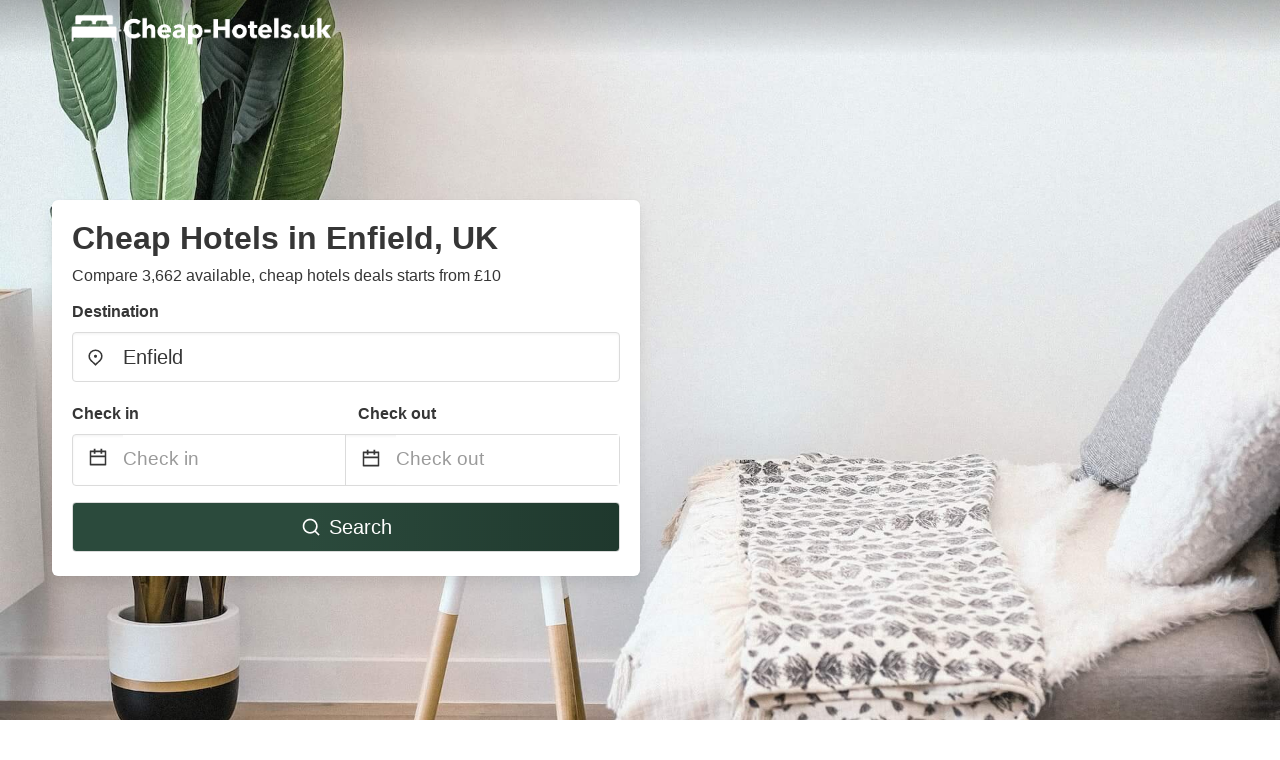

--- FILE ---
content_type: text/html
request_url: https://www.cheap-hotels.uk/hotels-in-enfield-united-kingdom
body_size: 80797
content:
<!DOCTYPE html><html lang="en-GB"><head><script src="https://maps.googleapis.com/maps/api/js?key=AIzaSyD6aZg4HDVWybaJ6F83s7ClVFV14NyeAOs&amp;libraries=places"></script><meta charSet="utf-8"/><meta name="viewport" content="width=device-width, initial-scale=1.0"/><title>Cheap Hotels in Enfield, UK from £10 | cheap-hotels.uk</title><meta name="title" content="Cheap Hotels in Enfield, UK from £10 | cheap-hotels.uk"/><meta name="description" content="From £10/night - Compare 3,662 cheap hotels in Enfield area! Find best deals easily &amp; save up to 70% with cheap-hotels.uk"/><link rel="canonical" href="https://www.cheap-hotels.uk/hotels-in-enfield-united-kingdom"/><link rel="icon" type="image/x-icon" href="https://storage.googleapis.com/vhr-gcp-eu/vertical_logos/hotel_favicons/favicon.ico"/><link rel="icon" type="image/png" href="https://storage.googleapis.com/vhr-gcp-eu/vertical_logos/hotel_favicons/favicon-32x32.png" sizes="32x32"/><link rel="icon" type="image/png" href="https://storage.googleapis.com/vhr-gcp-eu/vertical_logos/hotel_favicons/favicon-16x16.png" sizes="16x16"/><meta property="og:title" content="Cheap Hotels in Enfield, UK from £10 | cheap-hotels.uk"/><meta property="og:description" content="From £10/night - Compare 3,662 cheap hotels in Enfield area! Find best deals easily &amp; save up to 70% with cheap-hotels.uk"/><meta name="agd-partner-manual-verification"/><meta name="next-head-count" content="13"/><link rel="preload" href="/_next/static/css/09b51551a1dee98fd52f.css" as="style"/><link rel="stylesheet" href="/_next/static/css/09b51551a1dee98fd52f.css"/><link rel="preload" href="/_next/static/css/baeaa0c79a50d7adec47.css" as="style"/><link rel="stylesheet" href="/_next/static/css/baeaa0c79a50d7adec47.css"/><link rel="preload" href="/_next/static/chunks/main-d4df3cd2b38c1db3cb56.js" as="script"/><link rel="preload" href="/_next/static/chunks/webpack-3ebd2e4c5f70455fd5df.js" as="script"/><link rel="preload" href="/_next/static/chunks/framework.b253b3073c52263d0437.js" as="script"/><link rel="preload" href="/_next/static/chunks/36e48897.86997c975d91371e6ba3.js" as="script"/><link rel="preload" href="/_next/static/chunks/commons.88ae839944f595391cb8.js" as="script"/><link rel="preload" href="/_next/static/chunks/pages/_app-f5b954e96be545996281.js" as="script"/><link rel="preload" href="/_next/static/chunks/62cf2826.4db01173ba49bdcd0676.js" as="script"/><link rel="preload" href="/_next/static/chunks/a29ae703.1f4aba1e12321f56e7f1.js" as="script"/><link rel="preload" href="/_next/static/chunks/4c744e84.30dcdc950a365763ac65.js" as="script"/><link rel="preload" href="/_next/static/chunks/c8eae200.8e6749ae539e1e2c5ab1.js" as="script"/><link rel="preload" href="/_next/static/chunks/fe31f82c.1d4d7c27e449e33f54b1.js" as="script"/><link rel="preload" href="/_next/static/chunks/29107295.ae8513df729d18f6a62a.js" as="script"/><link rel="preload" href="/_next/static/chunks/pages/%5Bmc-slug%5D-cfcaa4759df1a038f118.js" as="script"/></head><body><div id="__next"><section class="hero is-medium is-bold" style="background-image:url(https://vhr-public.s3.us-west-2.amazonaws.com/images/landings/image_placeholder_24.jpeg);background-size:cover;background-position:center"><div class="hero-head"><nav class="navbar-gradient-background navbar"><div class="container"><div class="navbar-brand"><a class="navbar-item navbar-logo" href="/"><img src="https://storage.googleapis.com/vhr-gcp-eu/vertical_logos/uk-cheap-hotels-logo-white.png" alt="Logo"/></a></div></div></nav></div><div class="hero-body"><div class="container"><div class="row"><div class="columns"><div class="column is-half-desktop is-two-third-tablet is-fullwidth-mobile px-0"><div class="box search-box"><h1 class="title has-text-dark pb-0 mb-2">Cheap Hotels in Enfield, UK</h1><p class="has-text-dark">Compare 3,662 available, cheap hotels deals starts from £10</p><div class="section py-1 pt-3 px-0"><div class="row pb-2"><div class="field"><label class="label">Destination</label><div class="control has-icons-left"><div style="position:relative"><input type="text" autoComplete="off" role="combobox" aria-autocomplete="list" aria-expanded="false" placeholder="Where are you going?" class="input is-medium" value="Enfield"/><div class="autocomplete-dropdown-container rounded-corner" style="position:absolute;top:110%;left:0;width:100%;z-index:999;box-shadow:0px 6px 16px rgba(0, 0, 0, 0.12)"></div></div><span class="icon is-left has-text-dark map-icon-vertical-center"><svg stroke="currentColor" fill="currentColor" stroke-width="0" viewBox="0 0 24 24" height="1em" width="1em" xmlns="http://www.w3.org/2000/svg"><g><path fill="none" d="M0 0h24v24H0z"></path><path d="M12 23.728l-6.364-6.364a9 9 0 1 1 12.728 0L12 23.728zm4.95-7.778a7 7 0 1 0-9.9 0L12 20.9l4.95-4.95zM12 13a2 2 0 1 1 0-4 2 2 0 0 1 0 4z"></path></g></svg></span></div></div></div><div class="row pb-0"><div class="columns py-0 my-0 is-mobile"><div class="column is-half pb-2"><div class="field"><label class="label">Check in</label></div></div><div class="column is-half pb-2"><div class="field"><label class="label">Check out</label></div></div></div><div class="is-hidden-tablet"></div><div class="is-hidden-mobile"></div><div class="columns py-0 my-0"><div class="column is-full py-0 my-0 mc"><div class="DateRangePicker DateRangePicker_1"><div><div class="DateRangePickerInput DateRangePickerInput_1 DateRangePickerInput__withBorder DateRangePickerInput__withBorder_2"><button class="DateRangePickerInput_calendarIcon DateRangePickerInput_calendarIcon_1" type="button" aria-label="Interact with the calendar and add the check-in date for your trip."><svg stroke="currentColor" fill="currentColor" stroke-width="0" viewBox="0 0 24 24" class="has-text-dark calendar-icon" height="1em" width="1em" xmlns="http://www.w3.org/2000/svg"><g><path fill="none" d="M0 0h24v24H0z"></path><path d="M17 3h4a1 1 0 0 1 1 1v16a1 1 0 0 1-1 1H3a1 1 0 0 1-1-1V4a1 1 0 0 1 1-1h4V1h2v2h6V1h2v2zm-2 2H9v2H7V5H4v4h16V5h-3v2h-2V5zm5 6H4v8h16v-8z"></path></g></svg></button><div class="DateInput DateInput_1"><input type="text" class="DateInput_input DateInput_input_1" aria-label="Check in" id="startDate" name="startDate" value="" placeholder="Check in" autoComplete="off" aria-describedby="DateInput__screen-reader-message-startDate"/><p class="DateInput_screenReaderMessage DateInput_screenReaderMessage_1" id="DateInput__screen-reader-message-startDate">Navigate forward to interact with the calendar and select a date. Press the question mark key to get the keyboard shortcuts for changing dates.</p></div><div class="DateRangePickerInput_arrow DateRangePickerInput_arrow_1" aria-hidden="true" role="presentation"><svg stroke="currentColor" fill="currentColor" stroke-width="0" viewBox="0 0 24 24" class="has-text-dark calendar-icon-adjustment" height="1em" width="1em" xmlns="http://www.w3.org/2000/svg"><g><path fill="none" d="M0 0h24v24H0z"></path><path d="M17 3h4a1 1 0 0 1 1 1v16a1 1 0 0 1-1 1H3a1 1 0 0 1-1-1V4a1 1 0 0 1 1-1h4V1h2v2h6V1h2v2zm-2 2H9v2H7V5H4v4h16V5h-3v2h-2V5zm5 6H4v8h16v-8z"></path></g></svg></div><div class="DateInput DateInput_1"><input type="text" class="DateInput_input DateInput_input_1" aria-label="Check out" id="endDate" name="endDate" value="" placeholder="Check out" autoComplete="off" aria-describedby="DateInput__screen-reader-message-endDate"/><p class="DateInput_screenReaderMessage DateInput_screenReaderMessage_1" id="DateInput__screen-reader-message-endDate">Navigate backward to interact with the calendar and select a date. Press the question mark key to get the keyboard shortcuts for changing dates.</p></div></div></div></div></div></div></div><div class="row mt-4"><button class="button is-medium is-fullwidth mc-search-button has-text-white"><svg stroke="currentColor" fill="currentColor" stroke-width="0" viewBox="0 0 24 24" class="mr-2" height="1em" width="1em" xmlns="http://www.w3.org/2000/svg"><g><path fill="none" d="M0 0h24v24H0z"></path><path d="M18.031 16.617l4.283 4.282-1.415 1.415-4.282-4.283A8.96 8.96 0 0 1 11 20c-4.968 0-9-4.032-9-9s4.032-9 9-9 9 4.032 9 9a8.96 8.96 0 0 1-1.969 5.617zm-2.006-.742A6.977 6.977 0 0 0 18 11c0-3.868-3.133-7-7-7-3.868 0-7 3.132-7 7 0 3.867 3.132 7 7 7a6.977 6.977 0 0 0 4.875-1.975l.15-.15z"></path></g></svg>Search</button></div></div></div></div></div></div></div></div><div class="hero-foot"><nav class="tabs is-fullwidth"><div class="container"><ul><li class="is-active mc-hero-tab-active"><a><span class="has-text-theme-color" href="#">Hot Deals</span></a></li><li><a class="mc-hero-tab" href="#map"><span class="has-text-white">Map</span></a></li><li><a class="mc-hero-tab" href="#amenities"><span class="has-text-white">Amenities</span></a></li><li><a class="mc-hero-tab" href="#price-distribution"><span class="has-text-white">Price range</span></a></li><li><a class="mc-hero-tab" href="#faqs"><span class="has-text-white">Travel Guides &amp; FAQ</span></a></li></ul></div></nav></div></section><section class="section"><div class="container"><div style="display:flex;flex-direction:row;align-items:center;justify-content:flex-start;margin-bottom:8px"><span style="padding-right:8px;color:#FFC039;font-size:18px"><svg stroke="currentColor" fill="currentColor" stroke-width="0" viewBox="0 0 320 512" height="1em" width="1em" xmlns="http://www.w3.org/2000/svg"><path d="M296 160H180.6l42.6-129.8C227.2 15 215.7 0 200 0H56C44 0 33.8 8.9 32.2 20.8l-32 240C-1.7 275.2 9.5 288 24 288h118.7L96.6 482.5c-3.6 15.2 8 29.5 23.3 29.5 8.4 0 16.4-4.4 20.8-12l176-304c9.3-15.9-2.2-36-20.7-36z"></path></svg></span><h3 class="subtitle has-text-theme-color">Save Up To 90%</h3></div><h2 class="title">Cheap Hotel Deals near Enfield</h2><div class="columns is-multiline"><div class="column is-one-quarter-widescreen is-one-third-desktop is-half-tablet"><div style="height:100%;display:flex;flex-direction:column;cursor:pointer" class="property-call-for-action-highlighter"><div class="carousel"><figure class="image has-ratio" style="position:relative"><div class="horizontalSlider___281Ls carousel__slider carousel__slider--horizontal" aria-live="polite" aria-label="slider" tabindex="0" role="listbox"><div class="carousel__slider-tray-wrapper carousel__slider-tray-wrap--horizontal"><div class="sliderTray___-vHFQ sliderAnimation___300FY carousel__slider-tray carousel__slider-tray--horizontal" style="width:400%;transform:translateX(0%) translateX(0px);flex-direction:row"><div tabindex="0" aria-selected="true" aria-label="slide" role="option" class="slide___3-Nqo slideHorizontal___1NzNV carousel__slide carousel__slide--visible" style="width:25%;padding-bottom:16.666666666666668%"><div class="slideInner___2mfX9 carousel__inner-slide"><figure class="image has-ratio is-3by2"><img class="rounded-corner image-fit image-background" src="https://q-xx.bstatic.com/xdata/images/hotel/max500/217781061.jpg?k=916e3b147482225798dac1cc5050a5e2ed919135ef73ba7784c7ebc01fec31c4&amp;o=" alt="KX Rooms Kings Cross" loading="lazy"/></figure></div></div><div tabindex="-1" aria-selected="false" aria-label="slide" role="option" class="slide___3-Nqo slideHorizontal___1NzNV carousel__slide carousel__slide--hidden" style="width:25%;padding-bottom:16.666666666666668%"><div class="slideInner___2mfX9 carousel__inner-slide"><figure class="image has-ratio is-3by2"><img class="rounded-corner image-fit image-background" src="https://q-xx.bstatic.com/xdata/images/hotel/max500/217780983.jpg?k=e07f37572d9d50ca981884a7b74234a6b1c176abf4df2471724961ba1bd9fb3c&amp;o=" alt="KX Rooms Kings Cross" loading="lazy"/></figure></div></div><div tabindex="-1" aria-selected="false" aria-label="slide" role="option" class="slide___3-Nqo slideHorizontal___1NzNV carousel__slide carousel__slide--hidden" style="width:25%;padding-bottom:16.666666666666668%"><div class="slideInner___2mfX9 carousel__inner-slide"><figure class="image has-ratio is-3by2"><img class="rounded-corner image-fit image-background" src="https://q-xx.bstatic.com/xdata/images/hotel/max500/338866881.jpg?k=32a6e3ca0634ee34d416ca395a02a0caaad66c9ff1b6d2b07b17534b29d219c2&amp;o=" alt="KX Rooms Kings Cross" loading="lazy"/></figure></div></div><div tabindex="-1" aria-selected="false" aria-label="slide" role="option" class="slide___3-Nqo slideHorizontal___1NzNV carousel__slide carousel__slide--hidden" style="width:25%;padding-bottom:16.666666666666668%"><div class="slideInner___2mfX9 carousel__inner-slide"><figure class="image has-ratio is-3by2"><img class="rounded-corner image-fit image-background" src="https://q-xx.bstatic.com/xdata/images/hotel/max500/318665843.jpg?k=a35f5e673db702964f6535cce2ad7886e3475ad348a3ff153859f5b4c960ffcd&amp;o=" alt="KX Rooms Kings Cross" loading="lazy"/></figure></div></div></div></div></div><button type="button" aria-label="previous" class="buttonBack___1mlaL carousel__back-button" disabled="" style="height:28px;width:28px;position:absolute;top:50%;left:4px;transform:translateY(-50%);background-color:white;opacity:0.8;border:white;border-radius:50%"><div style="width:100%;height:100%;display:flex;flex-direction:column;align-items:center;justify-content:center"><svg stroke="currentColor" fill="currentColor" stroke-width="0" viewBox="0 0 320 512" style="color:black;font-size:16px" height="1em" width="1em" xmlns="http://www.w3.org/2000/svg"><path d="M34.52 239.03L228.87 44.69c9.37-9.37 24.57-9.37 33.94 0l22.67 22.67c9.36 9.36 9.37 24.52.04 33.9L131.49 256l154.02 154.75c9.34 9.38 9.32 24.54-.04 33.9l-22.67 22.67c-9.37 9.37-24.57 9.37-33.94 0L34.52 272.97c-9.37-9.37-9.37-24.57 0-33.94z"></path></svg></div></button><button type="button" aria-label="next" class="buttonNext___2mOCa carousel__next-button" style="height:28px;width:28px;position:absolute;top:50%;right:4px;transform:translateY(-50%);background-color:white;opacity:0.8;border:white;border-radius:50%"><div style="width:100%;height:100%;display:flex;flex-direction:column;align-items:center;justify-content:center"><svg stroke="currentColor" fill="currentColor" stroke-width="0" viewBox="0 0 320 512" style="color:black;font-size:16px" height="1em" width="1em" xmlns="http://www.w3.org/2000/svg"><path d="M285.476 272.971L91.132 467.314c-9.373 9.373-24.569 9.373-33.941 0l-22.667-22.667c-9.357-9.357-9.375-24.522-.04-33.901L188.505 256 34.484 101.255c-9.335-9.379-9.317-24.544.04-33.901l22.667-22.667c9.373-9.373 24.569-9.373 33.941 0L285.475 239.03c9.373 9.372 9.373 24.568.001 33.941z"></path></svg></div></button><div style="position:absolute;bottom:4px;left:4px;border-radius:4px;background-color:rgba(255, 255, 255, 0.85);padding:4px 8px;display:flex;flex-direction:row;align-items:center;justify-content:center;font-size:14px" class="has-text-dark is-hidden"><svg stroke="currentColor" fill="currentColor" stroke-width="0" viewBox="0 0 320 512" class="mr-1" height="1em" width="1em" xmlns="http://www.w3.org/2000/svg"><path d="M296 160H180.6l42.6-129.8C227.2 15 215.7 0 200 0H56C44 0 33.8 8.9 32.2 20.8l-32 240C-1.7 275.2 9.5 288 24 288h118.7L96.6 482.5c-3.6 15.2 8 29.5 23.3 29.5 8.4 0 16.4-4.4 20.8-12l176-304c9.3-15.9-2.2-36-20.7-36z"></path></svg></div></figure></div><div style="padding-top:8px;flex:1;display:flex;flex-direction:column;justify-content:space-between"><div><span style="font-size:14px;line-height:16pt;vertical-align:center;margin-bottom:4px" class="has-text-dark mr-1"><svg stroke="currentColor" fill="currentColor" stroke-width="0" viewBox="0 0 576 512" style="color:rgba(255, 55, 91, 1);position:relative;top:1px;margin-right:4px" height="1em" width="1em" xmlns="http://www.w3.org/2000/svg"><path d="M259.3 17.8L194 150.2 47.9 171.5c-26.2 3.8-36.7 36.1-17.7 54.6l105.7 103-25 145.5c-4.5 26.3 23.2 46 46.4 33.7L288 439.6l130.7 68.7c23.2 12.2 50.9-7.4 46.4-33.7l-25-145.5 105.7-103c19-18.5 8.5-50.8-17.7-54.6L382 150.2 316.7 17.8c-11.7-23.6-45.6-23.9-57.4 0z"></path></svg>6.8<!-- --> (<!-- -->34<!-- --> <!-- -->reviews<!-- -->)</span><div style="font-size:16px" class="has-text-dark">KX Rooms Kings Cross</div><div style="font-size:14px;line-height:16pt" class="has-text-grey">Hotel · 2 Guests · 1 Bedroom</div></div><div style="margin-top:4px;font-size:16px;display:flex;flex-direction:row;align-items:flex-end;justify-content:space-between" class="has-text-dark"><div><div></div><div><b>£90</b> <!-- -->/night</div></div><img src="https://storage.googleapis.com/vhr-gcp-usa/logos/expedia-logo.png" style="height:16px;max-width:72px;object-fit:contain"/></div></div><div style="margin-top:8px;margin-bottom:8px" class="property-call-for-action-button">View deal</div></div></div><div class="column is-one-quarter-widescreen is-one-third-desktop is-half-tablet"><div style="height:100%;display:flex;flex-direction:column;cursor:pointer" class="property-call-for-action-highlighter"><div class="carousel"><figure class="image has-ratio" style="position:relative"><div class="horizontalSlider___281Ls carousel__slider carousel__slider--horizontal" aria-live="polite" aria-label="slider" tabindex="0" role="listbox"><div class="carousel__slider-tray-wrapper carousel__slider-tray-wrap--horizontal"><div class="sliderTray___-vHFQ sliderAnimation___300FY carousel__slider-tray carousel__slider-tray--horizontal" style="width:400%;transform:translateX(0%) translateX(0px);flex-direction:row"><div tabindex="0" aria-selected="true" aria-label="slide" role="option" class="slide___3-Nqo slideHorizontal___1NzNV carousel__slide carousel__slide--visible" style="width:25%;padding-bottom:16.666666666666668%"><div class="slideInner___2mfX9 carousel__inner-slide"><figure class="image has-ratio is-3by2"><img class="rounded-corner image-fit image-background" src="https://q-xx.bstatic.com/xdata/images/hotel/max500/221876709.jpg?k=14c671630f4c6592803478d82415b3c4bf512de8068ec5dd5d448602e233daed&amp;o=" alt="Arriva Hotel" loading="lazy"/></figure></div></div><div tabindex="-1" aria-selected="false" aria-label="slide" role="option" class="slide___3-Nqo slideHorizontal___1NzNV carousel__slide carousel__slide--hidden" style="width:25%;padding-bottom:16.666666666666668%"><div class="slideInner___2mfX9 carousel__inner-slide"><figure class="image has-ratio is-3by2"><img class="rounded-corner image-fit image-background" src="https://q-xx.bstatic.com/xdata/images/hotel/max500/32633331.jpg?k=936086b07756b0eeb76992d664148a8efdbd0737e46748e8296225902c7c790c&amp;o=" alt="Arriva Hotel" loading="lazy"/></figure></div></div><div tabindex="-1" aria-selected="false" aria-label="slide" role="option" class="slide___3-Nqo slideHorizontal___1NzNV carousel__slide carousel__slide--hidden" style="width:25%;padding-bottom:16.666666666666668%"><div class="slideInner___2mfX9 carousel__inner-slide"><figure class="image has-ratio is-3by2"><img class="rounded-corner image-fit image-background" src="https://q-xx.bstatic.com/xdata/images/hotel/max500/42846637.jpg?k=7924d374511be61d9569ef1c26da49d751219f44eaa9ec632d4b45c40996f8cd&amp;o=" alt="Arriva Hotel" loading="lazy"/></figure></div></div><div tabindex="-1" aria-selected="false" aria-label="slide" role="option" class="slide___3-Nqo slideHorizontal___1NzNV carousel__slide carousel__slide--hidden" style="width:25%;padding-bottom:16.666666666666668%"><div class="slideInner___2mfX9 carousel__inner-slide"><figure class="image has-ratio is-3by2"><img class="rounded-corner image-fit image-background" src="https://q-xx.bstatic.com/xdata/images/hotel/max500/42846468.jpg?k=8a916bae050e9d73d19ee546d19d0ac38441d532e85751e15b045041f281656d&amp;o=" alt="Arriva Hotel" loading="lazy"/></figure></div></div></div></div></div><button type="button" aria-label="previous" class="buttonBack___1mlaL carousel__back-button" disabled="" style="height:28px;width:28px;position:absolute;top:50%;left:4px;transform:translateY(-50%);background-color:white;opacity:0.8;border:white;border-radius:50%"><div style="width:100%;height:100%;display:flex;flex-direction:column;align-items:center;justify-content:center"><svg stroke="currentColor" fill="currentColor" stroke-width="0" viewBox="0 0 320 512" style="color:black;font-size:16px" height="1em" width="1em" xmlns="http://www.w3.org/2000/svg"><path d="M34.52 239.03L228.87 44.69c9.37-9.37 24.57-9.37 33.94 0l22.67 22.67c9.36 9.36 9.37 24.52.04 33.9L131.49 256l154.02 154.75c9.34 9.38 9.32 24.54-.04 33.9l-22.67 22.67c-9.37 9.37-24.57 9.37-33.94 0L34.52 272.97c-9.37-9.37-9.37-24.57 0-33.94z"></path></svg></div></button><button type="button" aria-label="next" class="buttonNext___2mOCa carousel__next-button" style="height:28px;width:28px;position:absolute;top:50%;right:4px;transform:translateY(-50%);background-color:white;opacity:0.8;border:white;border-radius:50%"><div style="width:100%;height:100%;display:flex;flex-direction:column;align-items:center;justify-content:center"><svg stroke="currentColor" fill="currentColor" stroke-width="0" viewBox="0 0 320 512" style="color:black;font-size:16px" height="1em" width="1em" xmlns="http://www.w3.org/2000/svg"><path d="M285.476 272.971L91.132 467.314c-9.373 9.373-24.569 9.373-33.941 0l-22.667-22.667c-9.357-9.357-9.375-24.522-.04-33.901L188.505 256 34.484 101.255c-9.335-9.379-9.317-24.544.04-33.901l22.667-22.667c9.373-9.373 24.569-9.373 33.941 0L285.475 239.03c9.373 9.372 9.373 24.568.001 33.941z"></path></svg></div></button><div style="position:absolute;bottom:4px;left:4px;border-radius:4px;background-color:rgba(255, 255, 255, 0.85);padding:4px 8px;display:flex;flex-direction:row;align-items:center;justify-content:center;font-size:14px" class="has-text-dark is-hidden"><svg stroke="currentColor" fill="currentColor" stroke-width="0" viewBox="0 0 320 512" class="mr-1" height="1em" width="1em" xmlns="http://www.w3.org/2000/svg"><path d="M296 160H180.6l42.6-129.8C227.2 15 215.7 0 200 0H56C44 0 33.8 8.9 32.2 20.8l-32 240C-1.7 275.2 9.5 288 24 288h118.7L96.6 482.5c-3.6 15.2 8 29.5 23.3 29.5 8.4 0 16.4-4.4 20.8-12l176-304c9.3-15.9-2.2-36-20.7-36z"></path></svg></div></figure></div><div style="padding-top:8px;flex:1;display:flex;flex-direction:column;justify-content:space-between"><div><span style="font-size:14px;line-height:16pt;vertical-align:center;margin-bottom:4px" class="has-text-dark mr-1"><svg stroke="currentColor" fill="currentColor" stroke-width="0" viewBox="0 0 576 512" style="color:rgba(255, 55, 91, 1);position:relative;top:1px;margin-right:4px" height="1em" width="1em" xmlns="http://www.w3.org/2000/svg"><path d="M259.3 17.8L194 150.2 47.9 171.5c-26.2 3.8-36.7 36.1-17.7 54.6l105.7 103-25 145.5c-4.5 26.3 23.2 46 46.4 33.7L288 439.6l130.7 68.7c23.2 12.2 50.9-7.4 46.4-33.7l-25-145.5 105.7-103c19-18.5 8.5-50.8-17.7-54.6L382 150.2 316.7 17.8c-11.7-23.6-45.6-23.9-57.4 0z"></path></svg>7.2<!-- --> (<!-- -->1091<!-- --> <!-- -->reviews<!-- -->)</span><div style="font-size:16px" class="has-text-dark">Arriva Hotel</div><div style="font-size:14px;line-height:16pt" class="has-text-grey">Hotel · 2 Guests · 1 Bedroom</div></div><div style="margin-top:4px;font-size:16px;display:flex;flex-direction:row;align-items:flex-end;justify-content:space-between" class="has-text-dark"><div><div></div><div><b>£90</b> <!-- -->/night</div></div><img src="https://storage.googleapis.com/vhr-gcp-usa/logos/agoda-logo.png" style="height:16px;max-width:72px;object-fit:contain"/></div></div><div style="margin-top:8px;margin-bottom:8px" class="property-call-for-action-button">View deal</div></div></div><div class="column is-one-quarter-widescreen is-one-third-desktop is-half-tablet"><div style="height:100%;display:flex;flex-direction:column;cursor:pointer" class="property-call-for-action-highlighter"><div class="carousel"><figure class="image has-ratio" style="position:relative"><div class="horizontalSlider___281Ls carousel__slider carousel__slider--horizontal" aria-live="polite" aria-label="slider" tabindex="0" role="listbox"><div class="carousel__slider-tray-wrapper carousel__slider-tray-wrap--horizontal"><div class="sliderTray___-vHFQ sliderAnimation___300FY carousel__slider-tray carousel__slider-tray--horizontal" style="width:400%;transform:translateX(0%) translateX(0px);flex-direction:row"><div tabindex="0" aria-selected="true" aria-label="slide" role="option" class="slide___3-Nqo slideHorizontal___1NzNV carousel__slide carousel__slide--visible" style="width:25%;padding-bottom:16.666666666666668%"><div class="slideInner___2mfX9 carousel__inner-slide"><figure class="image has-ratio is-3by2"><img class="rounded-corner image-fit image-background" src="https://q-xx.bstatic.com/xdata/images/hotel/max500/34712403.jpg?k=4f9bf10f82519b8c7dc9e40c6e8fe8687789b23f8630747dc96cc6a07842734d&amp;o=" alt="European Hotel" loading="lazy"/></figure></div></div><div tabindex="-1" aria-selected="false" aria-label="slide" role="option" class="slide___3-Nqo slideHorizontal___1NzNV carousel__slide carousel__slide--hidden" style="width:25%;padding-bottom:16.666666666666668%"><div class="slideInner___2mfX9 carousel__inner-slide"><figure class="image has-ratio is-3by2"><img class="rounded-corner image-fit image-background" src="https://q-xx.bstatic.com/xdata/images/hotel/max500/34712442.jpg?k=59520a21fe16eadb2083eeea0206921a5ee7476488cb7b0309de42b2c50aad2c&amp;o=" alt="European Hotel" loading="lazy"/></figure></div></div><div tabindex="-1" aria-selected="false" aria-label="slide" role="option" class="slide___3-Nqo slideHorizontal___1NzNV carousel__slide carousel__slide--hidden" style="width:25%;padding-bottom:16.666666666666668%"><div class="slideInner___2mfX9 carousel__inner-slide"><figure class="image has-ratio is-3by2"><img class="rounded-corner image-fit image-background" src="https://q-xx.bstatic.com/xdata/images/hotel/max500/84542474.jpg?k=e2b9b3c5cf2ebadc4ad79efefff41cac0fcaf559b999ca8ffa6a826dbbeb3c4d&amp;o=" alt="European Hotel" loading="lazy"/></figure></div></div><div tabindex="-1" aria-selected="false" aria-label="slide" role="option" class="slide___3-Nqo slideHorizontal___1NzNV carousel__slide carousel__slide--hidden" style="width:25%;padding-bottom:16.666666666666668%"><div class="slideInner___2mfX9 carousel__inner-slide"><figure class="image has-ratio is-3by2"><img class="rounded-corner image-fit image-background" src="https://q-xx.bstatic.com/xdata/images/hotel/max500/34712424.jpg?k=69e902a0d2240a0eb9b3cfee34a4a8e7a980f9d2676308b3afa72ec6d0ec176d&amp;o=" alt="European Hotel" loading="lazy"/></figure></div></div></div></div></div><button type="button" aria-label="previous" class="buttonBack___1mlaL carousel__back-button" disabled="" style="height:28px;width:28px;position:absolute;top:50%;left:4px;transform:translateY(-50%);background-color:white;opacity:0.8;border:white;border-radius:50%"><div style="width:100%;height:100%;display:flex;flex-direction:column;align-items:center;justify-content:center"><svg stroke="currentColor" fill="currentColor" stroke-width="0" viewBox="0 0 320 512" style="color:black;font-size:16px" height="1em" width="1em" xmlns="http://www.w3.org/2000/svg"><path d="M34.52 239.03L228.87 44.69c9.37-9.37 24.57-9.37 33.94 0l22.67 22.67c9.36 9.36 9.37 24.52.04 33.9L131.49 256l154.02 154.75c9.34 9.38 9.32 24.54-.04 33.9l-22.67 22.67c-9.37 9.37-24.57 9.37-33.94 0L34.52 272.97c-9.37-9.37-9.37-24.57 0-33.94z"></path></svg></div></button><button type="button" aria-label="next" class="buttonNext___2mOCa carousel__next-button" style="height:28px;width:28px;position:absolute;top:50%;right:4px;transform:translateY(-50%);background-color:white;opacity:0.8;border:white;border-radius:50%"><div style="width:100%;height:100%;display:flex;flex-direction:column;align-items:center;justify-content:center"><svg stroke="currentColor" fill="currentColor" stroke-width="0" viewBox="0 0 320 512" style="color:black;font-size:16px" height="1em" width="1em" xmlns="http://www.w3.org/2000/svg"><path d="M285.476 272.971L91.132 467.314c-9.373 9.373-24.569 9.373-33.941 0l-22.667-22.667c-9.357-9.357-9.375-24.522-.04-33.901L188.505 256 34.484 101.255c-9.335-9.379-9.317-24.544.04-33.901l22.667-22.667c9.373-9.373 24.569-9.373 33.941 0L285.475 239.03c9.373 9.372 9.373 24.568.001 33.941z"></path></svg></div></button><div style="position:absolute;bottom:4px;left:4px;border-radius:4px;background-color:rgba(255, 255, 255, 0.85);padding:4px 8px;display:flex;flex-direction:row;align-items:center;justify-content:center;font-size:14px" class="has-text-dark is-hidden"><svg stroke="currentColor" fill="currentColor" stroke-width="0" viewBox="0 0 320 512" class="mr-1" height="1em" width="1em" xmlns="http://www.w3.org/2000/svg"><path d="M296 160H180.6l42.6-129.8C227.2 15 215.7 0 200 0H56C44 0 33.8 8.9 32.2 20.8l-32 240C-1.7 275.2 9.5 288 24 288h118.7L96.6 482.5c-3.6 15.2 8 29.5 23.3 29.5 8.4 0 16.4-4.4 20.8-12l176-304c9.3-15.9-2.2-36-20.7-36z"></path></svg></div></figure></div><div style="padding-top:8px;flex:1;display:flex;flex-direction:column;justify-content:space-between"><div><span style="font-size:14px;line-height:16pt;vertical-align:center;margin-bottom:4px" class="has-text-dark mr-1"><svg stroke="currentColor" fill="currentColor" stroke-width="0" viewBox="0 0 576 512" style="color:rgba(255, 55, 91, 1);position:relative;top:1px;margin-right:4px" height="1em" width="1em" xmlns="http://www.w3.org/2000/svg"><path d="M259.3 17.8L194 150.2 47.9 171.5c-26.2 3.8-36.7 36.1-17.7 54.6l105.7 103-25 145.5c-4.5 26.3 23.2 46 46.4 33.7L288 439.6l130.7 68.7c23.2 12.2 50.9-7.4 46.4-33.7l-25-145.5 105.7-103c19-18.5 8.5-50.8-17.7-54.6L382 150.2 316.7 17.8c-11.7-23.6-45.6-23.9-57.4 0z"></path></svg>6.2<!-- --> (<!-- -->471<!-- --> <!-- -->reviews<!-- -->)</span><div style="font-size:16px" class="has-text-dark">European Hotel</div><div style="font-size:14px;line-height:16pt" class="has-text-grey">Hotel · 2 Guests · 1 Bedroom</div></div><div style="margin-top:4px;font-size:16px;display:flex;flex-direction:row;align-items:flex-end;justify-content:space-between" class="has-text-dark"><div><div></div><div><b>£93</b> <!-- -->/night</div></div><img src="https://storage.googleapis.com/vhr-gcp-usa/logos/expedia-logo.png" style="height:16px;max-width:72px;object-fit:contain"/></div></div><div style="margin-top:8px;margin-bottom:8px" class="property-call-for-action-button">View deal</div></div></div><div class="column is-one-quarter-widescreen is-one-third-desktop is-half-tablet"><div style="height:100%;display:flex;flex-direction:column;cursor:pointer" class="property-call-for-action-highlighter"><div class="carousel"><figure class="image has-ratio" style="position:relative"><div class="horizontalSlider___281Ls carousel__slider carousel__slider--horizontal" aria-live="polite" aria-label="slider" tabindex="0" role="listbox"><div class="carousel__slider-tray-wrapper carousel__slider-tray-wrap--horizontal"><div class="sliderTray___-vHFQ sliderAnimation___300FY carousel__slider-tray carousel__slider-tray--horizontal" style="width:400%;transform:translateX(0%) translateX(0px);flex-direction:row"><div tabindex="0" aria-selected="true" aria-label="slide" role="option" class="slide___3-Nqo slideHorizontal___1NzNV carousel__slide carousel__slide--visible" style="width:25%;padding-bottom:16.666666666666668%"><div class="slideInner___2mfX9 carousel__inner-slide"><figure class="image has-ratio is-3by2"><img class="rounded-corner image-fit image-background" src="https://q-xx.bstatic.com/xdata/images/hotel/max500/162699425.jpg?k=7596536afb280387180b4774839dba2d7c6f9ad18b73ca5ff4b8f31e3182f1d5&amp;o=" alt="Plaza London Hotel" loading="lazy"/></figure></div></div><div tabindex="-1" aria-selected="false" aria-label="slide" role="option" class="slide___3-Nqo slideHorizontal___1NzNV carousel__slide carousel__slide--hidden" style="width:25%;padding-bottom:16.666666666666668%"><div class="slideInner___2mfX9 carousel__inner-slide"><figure class="image has-ratio is-3by2"><img class="rounded-corner image-fit image-background" src="https://q-xx.bstatic.com/xdata/images/hotel/max500/301189107.jpg?k=bfc4ea3ebff523f67b7fde7882b3dc1b9d93cb465ab5d5082978454500481d16&amp;o=" alt="Plaza London Hotel" loading="lazy"/></figure></div></div><div tabindex="-1" aria-selected="false" aria-label="slide" role="option" class="slide___3-Nqo slideHorizontal___1NzNV carousel__slide carousel__slide--hidden" style="width:25%;padding-bottom:16.666666666666668%"><div class="slideInner___2mfX9 carousel__inner-slide"><figure class="image has-ratio is-3by2"><img class="rounded-corner image-fit image-background" src="https://q-xx.bstatic.com/xdata/images/hotel/max500/306352239.jpg?k=95359f2cd25b3fede630df81bca40c42086f18b1ad5307c5c600417ed9611f62&amp;o=" alt="Plaza London Hotel" loading="lazy"/></figure></div></div><div tabindex="-1" aria-selected="false" aria-label="slide" role="option" class="slide___3-Nqo slideHorizontal___1NzNV carousel__slide carousel__slide--hidden" style="width:25%;padding-bottom:16.666666666666668%"><div class="slideInner___2mfX9 carousel__inner-slide"><figure class="image has-ratio is-3by2"><img class="rounded-corner image-fit image-background" src="https://q-xx.bstatic.com/xdata/images/hotel/max500/437729160.jpg?k=d2e8023fd0224d34dbd9fc4e9d5acf525c31c0ef0246730eaf5f5706ebcf439d&amp;o=" alt="Plaza London Hotel" loading="lazy"/></figure></div></div></div></div></div><button type="button" aria-label="previous" class="buttonBack___1mlaL carousel__back-button" disabled="" style="height:28px;width:28px;position:absolute;top:50%;left:4px;transform:translateY(-50%);background-color:white;opacity:0.8;border:white;border-radius:50%"><div style="width:100%;height:100%;display:flex;flex-direction:column;align-items:center;justify-content:center"><svg stroke="currentColor" fill="currentColor" stroke-width="0" viewBox="0 0 320 512" style="color:black;font-size:16px" height="1em" width="1em" xmlns="http://www.w3.org/2000/svg"><path d="M34.52 239.03L228.87 44.69c9.37-9.37 24.57-9.37 33.94 0l22.67 22.67c9.36 9.36 9.37 24.52.04 33.9L131.49 256l154.02 154.75c9.34 9.38 9.32 24.54-.04 33.9l-22.67 22.67c-9.37 9.37-24.57 9.37-33.94 0L34.52 272.97c-9.37-9.37-9.37-24.57 0-33.94z"></path></svg></div></button><button type="button" aria-label="next" class="buttonNext___2mOCa carousel__next-button" style="height:28px;width:28px;position:absolute;top:50%;right:4px;transform:translateY(-50%);background-color:white;opacity:0.8;border:white;border-radius:50%"><div style="width:100%;height:100%;display:flex;flex-direction:column;align-items:center;justify-content:center"><svg stroke="currentColor" fill="currentColor" stroke-width="0" viewBox="0 0 320 512" style="color:black;font-size:16px" height="1em" width="1em" xmlns="http://www.w3.org/2000/svg"><path d="M285.476 272.971L91.132 467.314c-9.373 9.373-24.569 9.373-33.941 0l-22.667-22.667c-9.357-9.357-9.375-24.522-.04-33.901L188.505 256 34.484 101.255c-9.335-9.379-9.317-24.544.04-33.901l22.667-22.667c9.373-9.373 24.569-9.373 33.941 0L285.475 239.03c9.373 9.372 9.373 24.568.001 33.941z"></path></svg></div></button><div style="position:absolute;bottom:4px;left:4px;border-radius:4px;background-color:rgba(255, 255, 255, 0.85);padding:4px 8px;display:flex;flex-direction:row;align-items:center;justify-content:center;font-size:14px" class="has-text-dark is-hidden"><svg stroke="currentColor" fill="currentColor" stroke-width="0" viewBox="0 0 320 512" class="mr-1" height="1em" width="1em" xmlns="http://www.w3.org/2000/svg"><path d="M296 160H180.6l42.6-129.8C227.2 15 215.7 0 200 0H56C44 0 33.8 8.9 32.2 20.8l-32 240C-1.7 275.2 9.5 288 24 288h118.7L96.6 482.5c-3.6 15.2 8 29.5 23.3 29.5 8.4 0 16.4-4.4 20.8-12l176-304c9.3-15.9-2.2-36-20.7-36z"></path></svg></div></figure></div><div style="padding-top:8px;flex:1;display:flex;flex-direction:column;justify-content:space-between"><div><span style="font-size:14px;line-height:16pt;vertical-align:center;margin-bottom:4px" class="has-text-dark mr-1"><svg stroke="currentColor" fill="currentColor" stroke-width="0" viewBox="0 0 576 512" style="color:rgba(255, 55, 91, 1);position:relative;top:1px;margin-right:4px" height="1em" width="1em" xmlns="http://www.w3.org/2000/svg"><path d="M259.3 17.8L194 150.2 47.9 171.5c-26.2 3.8-36.7 36.1-17.7 54.6l105.7 103-25 145.5c-4.5 26.3 23.2 46 46.4 33.7L288 439.6l130.7 68.7c23.2 12.2 50.9-7.4 46.4-33.7l-25-145.5 105.7-103c19-18.5 8.5-50.8-17.7-54.6L382 150.2 316.7 17.8c-11.7-23.6-45.6-23.9-57.4 0z"></path></svg>5.6<!-- --> (<!-- -->305<!-- --> <!-- -->reviews<!-- -->)</span><div style="font-size:16px" class="has-text-dark">Plaza London Hotel</div><div style="font-size:14px;line-height:16pt" class="has-text-grey">Hotel · 2 Guests · 1 Bedroom</div></div><div style="margin-top:4px;font-size:16px;display:flex;flex-direction:row;align-items:flex-end;justify-content:space-between" class="has-text-dark"><div><div></div><div><b>£86</b> <!-- -->/night</div></div><img src="https://storage.googleapis.com/vhr-gcp-usa/logos/agoda-logo.png" style="height:16px;max-width:72px;object-fit:contain"/></div></div><div style="margin-top:8px;margin-bottom:8px" class="property-call-for-action-button">View deal</div></div></div><div class="column is-one-quarter-widescreen is-one-third-desktop is-half-tablet"><div style="height:100%;display:flex;flex-direction:column;cursor:pointer" class="property-call-for-action-highlighter"><div class="carousel"><figure class="image has-ratio" style="position:relative"><div class="horizontalSlider___281Ls carousel__slider carousel__slider--horizontal" aria-live="polite" aria-label="slider" tabindex="0" role="listbox"><div class="carousel__slider-tray-wrapper carousel__slider-tray-wrap--horizontal"><div class="sliderTray___-vHFQ sliderAnimation___300FY carousel__slider-tray carousel__slider-tray--horizontal" style="width:400%;transform:translateX(0%) translateX(0px);flex-direction:row"><div tabindex="0" aria-selected="true" aria-label="slide" role="option" class="slide___3-Nqo slideHorizontal___1NzNV carousel__slide carousel__slide--visible" style="width:25%;padding-bottom:16.666666666666668%"><div class="slideInner___2mfX9 carousel__inner-slide"><figure class="image has-ratio is-3by2"><img class="rounded-corner image-fit image-background" src="https://q-xx.bstatic.com/xdata/images/hotel/max500/42739060.jpg?k=450c93b0a34871e6616ed2d3ecd05bc82925a186abade1bc910da4df84e26ff3&amp;o=" alt="Wardonia Hotel" loading="lazy"/></figure></div></div><div tabindex="-1" aria-selected="false" aria-label="slide" role="option" class="slide___3-Nqo slideHorizontal___1NzNV carousel__slide carousel__slide--hidden" style="width:25%;padding-bottom:16.666666666666668%"><div class="slideInner___2mfX9 carousel__inner-slide"><figure class="image has-ratio is-3by2"><img class="rounded-corner image-fit image-background" src="https://q-xx.bstatic.com/xdata/images/hotel/max500/42739056.jpg?k=db3f3edcc0772e6ef1d604275bde39948bc79ecdccb1c0a702ce02aa40058649&amp;o=" alt="Wardonia Hotel" loading="lazy"/></figure></div></div><div tabindex="-1" aria-selected="false" aria-label="slide" role="option" class="slide___3-Nqo slideHorizontal___1NzNV carousel__slide carousel__slide--hidden" style="width:25%;padding-bottom:16.666666666666668%"><div class="slideInner___2mfX9 carousel__inner-slide"><figure class="image has-ratio is-3by2"><img class="rounded-corner image-fit image-background" src="https://q-xx.bstatic.com/xdata/images/hotel/max500/7242813.jpg?k=bab0d1d8dfc71561a7d790e65281c6e5ef82074bf251728e5cace11dd6244def&amp;o=" alt="Wardonia Hotel" loading="lazy"/></figure></div></div><div tabindex="-1" aria-selected="false" aria-label="slide" role="option" class="slide___3-Nqo slideHorizontal___1NzNV carousel__slide carousel__slide--hidden" style="width:25%;padding-bottom:16.666666666666668%"><div class="slideInner___2mfX9 carousel__inner-slide"><figure class="image has-ratio is-3by2"><img class="rounded-corner image-fit image-background" src="https://q-xx.bstatic.com/xdata/images/hotel/max500/35142582.jpg?k=0d9f263760b48c1d4199341cce7ceb32bb0c2f028acfcc0c95002298902c56ca&amp;o=" alt="Wardonia Hotel" loading="lazy"/></figure></div></div></div></div></div><button type="button" aria-label="previous" class="buttonBack___1mlaL carousel__back-button" disabled="" style="height:28px;width:28px;position:absolute;top:50%;left:4px;transform:translateY(-50%);background-color:white;opacity:0.8;border:white;border-radius:50%"><div style="width:100%;height:100%;display:flex;flex-direction:column;align-items:center;justify-content:center"><svg stroke="currentColor" fill="currentColor" stroke-width="0" viewBox="0 0 320 512" style="color:black;font-size:16px" height="1em" width="1em" xmlns="http://www.w3.org/2000/svg"><path d="M34.52 239.03L228.87 44.69c9.37-9.37 24.57-9.37 33.94 0l22.67 22.67c9.36 9.36 9.37 24.52.04 33.9L131.49 256l154.02 154.75c9.34 9.38 9.32 24.54-.04 33.9l-22.67 22.67c-9.37 9.37-24.57 9.37-33.94 0L34.52 272.97c-9.37-9.37-9.37-24.57 0-33.94z"></path></svg></div></button><button type="button" aria-label="next" class="buttonNext___2mOCa carousel__next-button" style="height:28px;width:28px;position:absolute;top:50%;right:4px;transform:translateY(-50%);background-color:white;opacity:0.8;border:white;border-radius:50%"><div style="width:100%;height:100%;display:flex;flex-direction:column;align-items:center;justify-content:center"><svg stroke="currentColor" fill="currentColor" stroke-width="0" viewBox="0 0 320 512" style="color:black;font-size:16px" height="1em" width="1em" xmlns="http://www.w3.org/2000/svg"><path d="M285.476 272.971L91.132 467.314c-9.373 9.373-24.569 9.373-33.941 0l-22.667-22.667c-9.357-9.357-9.375-24.522-.04-33.901L188.505 256 34.484 101.255c-9.335-9.379-9.317-24.544.04-33.901l22.667-22.667c9.373-9.373 24.569-9.373 33.941 0L285.475 239.03c9.373 9.372 9.373 24.568.001 33.941z"></path></svg></div></button><div style="position:absolute;bottom:4px;left:4px;border-radius:4px;background-color:rgba(255, 255, 255, 0.85);padding:4px 8px;display:flex;flex-direction:row;align-items:center;justify-content:center;font-size:14px" class="has-text-dark is-hidden"><svg stroke="currentColor" fill="currentColor" stroke-width="0" viewBox="0 0 320 512" class="mr-1" height="1em" width="1em" xmlns="http://www.w3.org/2000/svg"><path d="M296 160H180.6l42.6-129.8C227.2 15 215.7 0 200 0H56C44 0 33.8 8.9 32.2 20.8l-32 240C-1.7 275.2 9.5 288 24 288h118.7L96.6 482.5c-3.6 15.2 8 29.5 23.3 29.5 8.4 0 16.4-4.4 20.8-12l176-304c9.3-15.9-2.2-36-20.7-36z"></path></svg></div></figure></div><div style="padding-top:8px;flex:1;display:flex;flex-direction:column;justify-content:space-between"><div><span style="font-size:14px;line-height:16pt;vertical-align:center;margin-bottom:4px" class="has-text-dark mr-1"><svg stroke="currentColor" fill="currentColor" stroke-width="0" viewBox="0 0 576 512" style="color:rgba(255, 55, 91, 1);position:relative;top:1px;margin-right:4px" height="1em" width="1em" xmlns="http://www.w3.org/2000/svg"><path d="M259.3 17.8L194 150.2 47.9 171.5c-26.2 3.8-36.7 36.1-17.7 54.6l105.7 103-25 145.5c-4.5 26.3 23.2 46 46.4 33.7L288 439.6l130.7 68.7c23.2 12.2 50.9-7.4 46.4-33.7l-25-145.5 105.7-103c19-18.5 8.5-50.8-17.7-54.6L382 150.2 316.7 17.8c-11.7-23.6-45.6-23.9-57.4 0z"></path></svg>7.2<!-- --> (<!-- -->1052<!-- --> <!-- -->reviews<!-- -->)</span><div style="font-size:16px" class="has-text-dark">Wardonia Hotel</div><div style="font-size:14px;line-height:16pt" class="has-text-grey">Hotel · 2 Guests · 1 Bedroom</div></div><div style="margin-top:4px;font-size:16px;display:flex;flex-direction:row;align-items:flex-end;justify-content:space-between" class="has-text-dark"><div><div></div><div><b>£92</b> <!-- -->/night</div></div><img src="https://storage.googleapis.com/vhr-gcp-usa/logos/expedia-logo.png" style="height:16px;max-width:72px;object-fit:contain"/></div></div><div style="margin-top:8px;margin-bottom:8px" class="property-call-for-action-button">View deal</div></div></div><div class="column is-one-quarter-widescreen is-one-third-desktop is-half-tablet"><div style="height:100%;display:flex;flex-direction:column;cursor:pointer" class="property-call-for-action-highlighter"><div class="carousel"><figure class="image has-ratio" style="position:relative"><div class="horizontalSlider___281Ls carousel__slider carousel__slider--horizontal" aria-live="polite" aria-label="slider" tabindex="0" role="listbox"><div class="carousel__slider-tray-wrapper carousel__slider-tray-wrap--horizontal"><div class="sliderTray___-vHFQ sliderAnimation___300FY carousel__slider-tray carousel__slider-tray--horizontal" style="width:400%;transform:translateX(0%) translateX(0px);flex-direction:row"><div tabindex="0" aria-selected="true" aria-label="slide" role="option" class="slide___3-Nqo slideHorizontal___1NzNV carousel__slide carousel__slide--visible" style="width:25%;padding-bottom:16.666666666666668%"><div class="slideInner___2mfX9 carousel__inner-slide"><figure class="image has-ratio is-3by2"><img class="rounded-corner image-fit image-background" src="https://q-xx.bstatic.com/xdata/images/hotel/max500/132675866.jpg?k=76ce007b1160b34369cdc2c1dac760d1d0884cbd151a0d52e6f2e3a386993a73&amp;o=" alt="ibis London Elstree Borehamwood" loading="lazy"/></figure></div></div><div tabindex="-1" aria-selected="false" aria-label="slide" role="option" class="slide___3-Nqo slideHorizontal___1NzNV carousel__slide carousel__slide--hidden" style="width:25%;padding-bottom:16.666666666666668%"><div class="slideInner___2mfX9 carousel__inner-slide"><figure class="image has-ratio is-3by2"><img class="rounded-corner image-fit image-background" src="https://q-xx.bstatic.com/xdata/images/hotel/max500/132676336.jpg?k=902867127a848a9088aacd26167ec754a8ad6fc9f03cfde46cca606cdb7fbc18&amp;o=" alt="ibis London Elstree Borehamwood" loading="lazy"/></figure></div></div><div tabindex="-1" aria-selected="false" aria-label="slide" role="option" class="slide___3-Nqo slideHorizontal___1NzNV carousel__slide carousel__slide--hidden" style="width:25%;padding-bottom:16.666666666666668%"><div class="slideInner___2mfX9 carousel__inner-slide"><figure class="image has-ratio is-3by2"><img class="rounded-corner image-fit image-background" src="https://q-xx.bstatic.com/xdata/images/hotel/max500/132675809.jpg?k=5a54d6c6ec661ce75308a5512a99c0ecc7ad34aadba109545dcf076bc0892cb2&amp;o=" alt="ibis London Elstree Borehamwood" loading="lazy"/></figure></div></div><div tabindex="-1" aria-selected="false" aria-label="slide" role="option" class="slide___3-Nqo slideHorizontal___1NzNV carousel__slide carousel__slide--hidden" style="width:25%;padding-bottom:16.666666666666668%"><div class="slideInner___2mfX9 carousel__inner-slide"><figure class="image has-ratio is-3by2"><img class="rounded-corner image-fit image-background" src="https://q-xx.bstatic.com/xdata/images/hotel/max500/457941809.jpg?k=3e1106d973ad933af78ac3eb719323641ffe1c339669a02ca23880d1662fd195&amp;o=" alt="ibis London Elstree Borehamwood" loading="lazy"/></figure></div></div></div></div></div><button type="button" aria-label="previous" class="buttonBack___1mlaL carousel__back-button" disabled="" style="height:28px;width:28px;position:absolute;top:50%;left:4px;transform:translateY(-50%);background-color:white;opacity:0.8;border:white;border-radius:50%"><div style="width:100%;height:100%;display:flex;flex-direction:column;align-items:center;justify-content:center"><svg stroke="currentColor" fill="currentColor" stroke-width="0" viewBox="0 0 320 512" style="color:black;font-size:16px" height="1em" width="1em" xmlns="http://www.w3.org/2000/svg"><path d="M34.52 239.03L228.87 44.69c9.37-9.37 24.57-9.37 33.94 0l22.67 22.67c9.36 9.36 9.37 24.52.04 33.9L131.49 256l154.02 154.75c9.34 9.38 9.32 24.54-.04 33.9l-22.67 22.67c-9.37 9.37-24.57 9.37-33.94 0L34.52 272.97c-9.37-9.37-9.37-24.57 0-33.94z"></path></svg></div></button><button type="button" aria-label="next" class="buttonNext___2mOCa carousel__next-button" style="height:28px;width:28px;position:absolute;top:50%;right:4px;transform:translateY(-50%);background-color:white;opacity:0.8;border:white;border-radius:50%"><div style="width:100%;height:100%;display:flex;flex-direction:column;align-items:center;justify-content:center"><svg stroke="currentColor" fill="currentColor" stroke-width="0" viewBox="0 0 320 512" style="color:black;font-size:16px" height="1em" width="1em" xmlns="http://www.w3.org/2000/svg"><path d="M285.476 272.971L91.132 467.314c-9.373 9.373-24.569 9.373-33.941 0l-22.667-22.667c-9.357-9.357-9.375-24.522-.04-33.901L188.505 256 34.484 101.255c-9.335-9.379-9.317-24.544.04-33.901l22.667-22.667c9.373-9.373 24.569-9.373 33.941 0L285.475 239.03c9.373 9.372 9.373 24.568.001 33.941z"></path></svg></div></button><div style="position:absolute;bottom:4px;left:4px;border-radius:4px;background-color:rgba(255, 255, 255, 0.85);padding:4px 8px;display:flex;flex-direction:row;align-items:center;justify-content:center;font-size:14px" class="has-text-dark is-hidden"><svg stroke="currentColor" fill="currentColor" stroke-width="0" viewBox="0 0 320 512" class="mr-1" height="1em" width="1em" xmlns="http://www.w3.org/2000/svg"><path d="M296 160H180.6l42.6-129.8C227.2 15 215.7 0 200 0H56C44 0 33.8 8.9 32.2 20.8l-32 240C-1.7 275.2 9.5 288 24 288h118.7L96.6 482.5c-3.6 15.2 8 29.5 23.3 29.5 8.4 0 16.4-4.4 20.8-12l176-304c9.3-15.9-2.2-36-20.7-36z"></path></svg></div></figure></div><div style="padding-top:8px;flex:1;display:flex;flex-direction:column;justify-content:space-between"><div><span style="font-size:14px;line-height:16pt;vertical-align:center;margin-bottom:4px" class="has-text-dark mr-1"><svg stroke="currentColor" fill="currentColor" stroke-width="0" viewBox="0 0 576 512" style="color:rgba(255, 55, 91, 1);position:relative;top:1px;margin-right:4px" height="1em" width="1em" xmlns="http://www.w3.org/2000/svg"><path d="M259.3 17.8L194 150.2 47.9 171.5c-26.2 3.8-36.7 36.1-17.7 54.6l105.7 103-25 145.5c-4.5 26.3 23.2 46 46.4 33.7L288 439.6l130.7 68.7c23.2 12.2 50.9-7.4 46.4-33.7l-25-145.5 105.7-103c19-18.5 8.5-50.8-17.7-54.6L382 150.2 316.7 17.8c-11.7-23.6-45.6-23.9-57.4 0z"></path></svg>8.0<!-- --> (<!-- -->1033<!-- --> <!-- -->reviews<!-- -->)</span><div style="font-size:16px" class="has-text-dark">ibis London Elstree Borehamwood</div><div style="font-size:14px;line-height:16pt" class="has-text-grey">Hotel · 2 Guests · 1 Bedroom</div></div><div style="margin-top:4px;font-size:16px;display:flex;flex-direction:row;align-items:flex-end;justify-content:space-between" class="has-text-dark"><div><div></div><div><b>£85</b> <!-- -->/night</div></div><img src="https://storage.googleapis.com/vhr-gcp-usa/logos/expedia-logo.png" style="height:16px;max-width:72px;object-fit:contain"/></div></div><div style="margin-top:8px;margin-bottom:8px" class="property-call-for-action-button">View deal</div></div></div><div class="column is-one-quarter-widescreen is-one-third-desktop is-half-tablet"><div style="height:100%;display:flex;flex-direction:column;cursor:pointer" class="property-call-for-action-highlighter"><div class="carousel"><figure class="image has-ratio" style="position:relative"><div class="horizontalSlider___281Ls carousel__slider carousel__slider--horizontal" aria-live="polite" aria-label="slider" tabindex="0" role="listbox"><div class="carousel__slider-tray-wrapper carousel__slider-tray-wrap--horizontal"><div class="sliderTray___-vHFQ sliderAnimation___300FY carousel__slider-tray carousel__slider-tray--horizontal" style="width:400%;transform:translateX(0%) translateX(0px);flex-direction:row"><div tabindex="0" aria-selected="true" aria-label="slide" role="option" class="slide___3-Nqo slideHorizontal___1NzNV carousel__slide carousel__slide--visible" style="width:25%;padding-bottom:16.666666666666668%"><div class="slideInner___2mfX9 carousel__inner-slide"><figure class="image has-ratio is-3by2"><img class="rounded-corner image-fit image-background" src="https://q-xx.bstatic.com/xdata/images/hotel/max500/8139916.jpg?k=4ddd3096275eec881458b711b40bbfa2c3480769227b3bb0d4fc6dc52c238839&amp;o=" alt="City View Hotel - Roman Road Market" loading="lazy"/></figure></div></div><div tabindex="-1" aria-selected="false" aria-label="slide" role="option" class="slide___3-Nqo slideHorizontal___1NzNV carousel__slide carousel__slide--hidden" style="width:25%;padding-bottom:16.666666666666668%"><div class="slideInner___2mfX9 carousel__inner-slide"><figure class="image has-ratio is-3by2"><img class="rounded-corner image-fit image-background" src="https://q-xx.bstatic.com/xdata/images/hotel/max500/14446020.jpg?k=eae5fec851524bb50db94b585d1204f6155d4698072488d2c0c8c287d64c1e24&amp;o=" alt="City View Hotel - Roman Road Market" loading="lazy"/></figure></div></div><div tabindex="-1" aria-selected="false" aria-label="slide" role="option" class="slide___3-Nqo slideHorizontal___1NzNV carousel__slide carousel__slide--hidden" style="width:25%;padding-bottom:16.666666666666668%"><div class="slideInner___2mfX9 carousel__inner-slide"><figure class="image has-ratio is-3by2"><img class="rounded-corner image-fit image-background" src="https://q-xx.bstatic.com/xdata/images/hotel/max500/14446024.jpg?k=e2eeabd62cc9afd9cb7815794ab5d80f5461c34095390b6bfc22a546282ac293&amp;o=" alt="City View Hotel - Roman Road Market" loading="lazy"/></figure></div></div><div tabindex="-1" aria-selected="false" aria-label="slide" role="option" class="slide___3-Nqo slideHorizontal___1NzNV carousel__slide carousel__slide--hidden" style="width:25%;padding-bottom:16.666666666666668%"><div class="slideInner___2mfX9 carousel__inner-slide"><figure class="image has-ratio is-3by2"><img class="rounded-corner image-fit image-background" src="https://q-xx.bstatic.com/xdata/images/hotel/max500/14853554.jpg?k=ee07898c890495c5cef5ba77a07cec3abcd5629049230f697411d9f95c540048&amp;o=" alt="City View Hotel - Roman Road Market" loading="lazy"/></figure></div></div></div></div></div><button type="button" aria-label="previous" class="buttonBack___1mlaL carousel__back-button" disabled="" style="height:28px;width:28px;position:absolute;top:50%;left:4px;transform:translateY(-50%);background-color:white;opacity:0.8;border:white;border-radius:50%"><div style="width:100%;height:100%;display:flex;flex-direction:column;align-items:center;justify-content:center"><svg stroke="currentColor" fill="currentColor" stroke-width="0" viewBox="0 0 320 512" style="color:black;font-size:16px" height="1em" width="1em" xmlns="http://www.w3.org/2000/svg"><path d="M34.52 239.03L228.87 44.69c9.37-9.37 24.57-9.37 33.94 0l22.67 22.67c9.36 9.36 9.37 24.52.04 33.9L131.49 256l154.02 154.75c9.34 9.38 9.32 24.54-.04 33.9l-22.67 22.67c-9.37 9.37-24.57 9.37-33.94 0L34.52 272.97c-9.37-9.37-9.37-24.57 0-33.94z"></path></svg></div></button><button type="button" aria-label="next" class="buttonNext___2mOCa carousel__next-button" style="height:28px;width:28px;position:absolute;top:50%;right:4px;transform:translateY(-50%);background-color:white;opacity:0.8;border:white;border-radius:50%"><div style="width:100%;height:100%;display:flex;flex-direction:column;align-items:center;justify-content:center"><svg stroke="currentColor" fill="currentColor" stroke-width="0" viewBox="0 0 320 512" style="color:black;font-size:16px" height="1em" width="1em" xmlns="http://www.w3.org/2000/svg"><path d="M285.476 272.971L91.132 467.314c-9.373 9.373-24.569 9.373-33.941 0l-22.667-22.667c-9.357-9.357-9.375-24.522-.04-33.901L188.505 256 34.484 101.255c-9.335-9.379-9.317-24.544.04-33.901l22.667-22.667c9.373-9.373 24.569-9.373 33.941 0L285.475 239.03c9.373 9.372 9.373 24.568.001 33.941z"></path></svg></div></button><div style="position:absolute;bottom:4px;left:4px;border-radius:4px;background-color:rgba(255, 255, 255, 0.85);padding:4px 8px;display:flex;flex-direction:row;align-items:center;justify-content:center;font-size:14px" class="has-text-dark is-hidden"><svg stroke="currentColor" fill="currentColor" stroke-width="0" viewBox="0 0 320 512" class="mr-1" height="1em" width="1em" xmlns="http://www.w3.org/2000/svg"><path d="M296 160H180.6l42.6-129.8C227.2 15 215.7 0 200 0H56C44 0 33.8 8.9 32.2 20.8l-32 240C-1.7 275.2 9.5 288 24 288h118.7L96.6 482.5c-3.6 15.2 8 29.5 23.3 29.5 8.4 0 16.4-4.4 20.8-12l176-304c9.3-15.9-2.2-36-20.7-36z"></path></svg></div></figure></div><div style="padding-top:8px;flex:1;display:flex;flex-direction:column;justify-content:space-between"><div><span style="font-size:14px;line-height:16pt;vertical-align:center;margin-bottom:4px" class="has-text-dark mr-1"><svg stroke="currentColor" fill="currentColor" stroke-width="0" viewBox="0 0 576 512" style="color:rgba(255, 55, 91, 1);position:relative;top:1px;margin-right:4px" height="1em" width="1em" xmlns="http://www.w3.org/2000/svg"><path d="M259.3 17.8L194 150.2 47.9 171.5c-26.2 3.8-36.7 36.1-17.7 54.6l105.7 103-25 145.5c-4.5 26.3 23.2 46 46.4 33.7L288 439.6l130.7 68.7c23.2 12.2 50.9-7.4 46.4-33.7l-25-145.5 105.7-103c19-18.5 8.5-50.8-17.7-54.6L382 150.2 316.7 17.8c-11.7-23.6-45.6-23.9-57.4 0z"></path></svg>5.0<!-- --> (<!-- -->257<!-- --> <!-- -->reviews<!-- -->)</span><div style="font-size:16px" class="has-text-dark">City View Hotel - Roman Road Market</div><div style="font-size:14px;line-height:16pt" class="has-text-grey">Hotel · 2 Guests · 1 Bedroom</div></div><div style="margin-top:4px;font-size:16px;display:flex;flex-direction:row;align-items:flex-end;justify-content:space-between" class="has-text-dark"><div><div></div><div><b>£66</b> <!-- -->/night</div></div><img src="https://storage.googleapis.com/vhr-gcp-usa/logos/expedia-logo.png" style="height:16px;max-width:72px;object-fit:contain"/></div></div><div style="margin-top:8px;margin-bottom:8px" class="property-call-for-action-button">View deal</div></div></div><div class="column is-one-quarter-widescreen is-one-third-desktop is-half-tablet"><div style="height:100%;display:flex;flex-direction:column;cursor:pointer" class="property-call-for-action-highlighter"><div class="carousel"><figure class="image has-ratio" style="position:relative"><div class="horizontalSlider___281Ls carousel__slider carousel__slider--horizontal" aria-live="polite" aria-label="slider" tabindex="0" role="listbox"><div class="carousel__slider-tray-wrapper carousel__slider-tray-wrap--horizontal"><div class="sliderTray___-vHFQ sliderAnimation___300FY carousel__slider-tray carousel__slider-tray--horizontal" style="width:400%;transform:translateX(0%) translateX(0px);flex-direction:row"><div tabindex="0" aria-selected="true" aria-label="slide" role="option" class="slide___3-Nqo slideHorizontal___1NzNV carousel__slide carousel__slide--visible" style="width:25%;padding-bottom:16.666666666666668%"><div class="slideInner___2mfX9 carousel__inner-slide"><figure class="image has-ratio is-3by2"><img class="rounded-corner image-fit image-background" src="https://q-xx.bstatic.com/xdata/images/hotel/max500/400308923.jpg?k=975eefbf73349eadb75603e5cd099f98cdde9e88526d618aeafc6a6f393d9433&amp;o=" alt="President Hotel" loading="lazy"/></figure></div></div><div tabindex="-1" aria-selected="false" aria-label="slide" role="option" class="slide___3-Nqo slideHorizontal___1NzNV carousel__slide carousel__slide--hidden" style="width:25%;padding-bottom:16.666666666666668%"><div class="slideInner___2mfX9 carousel__inner-slide"><figure class="image has-ratio is-3by2"><img class="rounded-corner image-fit image-background" src="https://q-xx.bstatic.com/xdata/images/hotel/max500/400308936.jpg?k=ed29c7396c84022c8dbf933b815b9e7c07f819eeb8854b30bbf407f783e96dd9&amp;o=" alt="President Hotel" loading="lazy"/></figure></div></div><div tabindex="-1" aria-selected="false" aria-label="slide" role="option" class="slide___3-Nqo slideHorizontal___1NzNV carousel__slide carousel__slide--hidden" style="width:25%;padding-bottom:16.666666666666668%"><div class="slideInner___2mfX9 carousel__inner-slide"><figure class="image has-ratio is-3by2"><img class="rounded-corner image-fit image-background" src="https://q-xx.bstatic.com/xdata/images/hotel/max500/400308950.jpg?k=18822bfd6c5cee6ef78b8812e9f80e7462e249acfd61385924402489aa05bff8&amp;o=" alt="President Hotel" loading="lazy"/></figure></div></div><div tabindex="-1" aria-selected="false" aria-label="slide" role="option" class="slide___3-Nqo slideHorizontal___1NzNV carousel__slide carousel__slide--hidden" style="width:25%;padding-bottom:16.666666666666668%"><div class="slideInner___2mfX9 carousel__inner-slide"><figure class="image has-ratio is-3by2"><img class="rounded-corner image-fit image-background" src="https://q-xx.bstatic.com/xdata/images/hotel/max500/471275889.jpg?k=dcb2e1af6c9e076ecc705d17510fee37710a6546482ffd7ad81fe2e810a90887&amp;o=" alt="President Hotel" loading="lazy"/></figure></div></div></div></div></div><button type="button" aria-label="previous" class="buttonBack___1mlaL carousel__back-button" disabled="" style="height:28px;width:28px;position:absolute;top:50%;left:4px;transform:translateY(-50%);background-color:white;opacity:0.8;border:white;border-radius:50%"><div style="width:100%;height:100%;display:flex;flex-direction:column;align-items:center;justify-content:center"><svg stroke="currentColor" fill="currentColor" stroke-width="0" viewBox="0 0 320 512" style="color:black;font-size:16px" height="1em" width="1em" xmlns="http://www.w3.org/2000/svg"><path d="M34.52 239.03L228.87 44.69c9.37-9.37 24.57-9.37 33.94 0l22.67 22.67c9.36 9.36 9.37 24.52.04 33.9L131.49 256l154.02 154.75c9.34 9.38 9.32 24.54-.04 33.9l-22.67 22.67c-9.37 9.37-24.57 9.37-33.94 0L34.52 272.97c-9.37-9.37-9.37-24.57 0-33.94z"></path></svg></div></button><button type="button" aria-label="next" class="buttonNext___2mOCa carousel__next-button" style="height:28px;width:28px;position:absolute;top:50%;right:4px;transform:translateY(-50%);background-color:white;opacity:0.8;border:white;border-radius:50%"><div style="width:100%;height:100%;display:flex;flex-direction:column;align-items:center;justify-content:center"><svg stroke="currentColor" fill="currentColor" stroke-width="0" viewBox="0 0 320 512" style="color:black;font-size:16px" height="1em" width="1em" xmlns="http://www.w3.org/2000/svg"><path d="M285.476 272.971L91.132 467.314c-9.373 9.373-24.569 9.373-33.941 0l-22.667-22.667c-9.357-9.357-9.375-24.522-.04-33.901L188.505 256 34.484 101.255c-9.335-9.379-9.317-24.544.04-33.901l22.667-22.667c9.373-9.373 24.569-9.373 33.941 0L285.475 239.03c9.373 9.372 9.373 24.568.001 33.941z"></path></svg></div></button><div style="position:absolute;bottom:4px;left:4px;border-radius:4px;background-color:rgba(255, 255, 255, 0.85);padding:4px 8px;display:flex;flex-direction:row;align-items:center;justify-content:center;font-size:14px" class="has-text-dark is-hidden"><svg stroke="currentColor" fill="currentColor" stroke-width="0" viewBox="0 0 320 512" class="mr-1" height="1em" width="1em" xmlns="http://www.w3.org/2000/svg"><path d="M296 160H180.6l42.6-129.8C227.2 15 215.7 0 200 0H56C44 0 33.8 8.9 32.2 20.8l-32 240C-1.7 275.2 9.5 288 24 288h118.7L96.6 482.5c-3.6 15.2 8 29.5 23.3 29.5 8.4 0 16.4-4.4 20.8-12l176-304c9.3-15.9-2.2-36-20.7-36z"></path></svg></div></figure></div><div style="padding-top:8px;flex:1;display:flex;flex-direction:column;justify-content:space-between"><div><span style="font-size:14px;line-height:16pt;vertical-align:center;margin-bottom:4px" class="has-text-dark mr-1"><svg stroke="currentColor" fill="currentColor" stroke-width="0" viewBox="0 0 576 512" style="color:rgba(255, 55, 91, 1);position:relative;top:1px;margin-right:4px" height="1em" width="1em" xmlns="http://www.w3.org/2000/svg"><path d="M259.3 17.8L194 150.2 47.9 171.5c-26.2 3.8-36.7 36.1-17.7 54.6l105.7 103-25 145.5c-4.5 26.3 23.2 46 46.4 33.7L288 439.6l130.7 68.7c23.2 12.2 50.9-7.4 46.4-33.7l-25-145.5 105.7-103c19-18.5 8.5-50.8-17.7-54.6L382 150.2 316.7 17.8c-11.7-23.6-45.6-23.9-57.4 0z"></path></svg>8.0<!-- --> (<!-- -->2899<!-- --> <!-- -->reviews<!-- -->)</span><div style="font-size:16px" class="has-text-dark">President Hotel</div><div style="font-size:14px;line-height:16pt" class="has-text-grey">Hotel · 2 Guests · 1 Bedroom</div></div><div style="margin-top:4px;font-size:16px;display:flex;flex-direction:row;align-items:flex-end;justify-content:space-between" class="has-text-dark"><div><div></div><div><b>£94</b> <!-- -->/night</div></div><img src="https://storage.googleapis.com/vhr-gcp-usa/logos/agoda-logo.png" style="height:16px;max-width:72px;object-fit:contain"/></div></div><div style="margin-top:8px;margin-bottom:8px" class="property-call-for-action-button">View deal</div></div></div><div class="column is-one-quarter-widescreen is-one-third-desktop is-half-tablet"><div style="height:100%;display:flex;flex-direction:column;cursor:pointer" class="property-call-for-action-highlighter"><div class="carousel"><figure class="image has-ratio" style="position:relative"><div class="horizontalSlider___281Ls carousel__slider carousel__slider--horizontal" aria-live="polite" aria-label="slider" tabindex="0" role="listbox"><div class="carousel__slider-tray-wrapper carousel__slider-tray-wrap--horizontal"><div class="sliderTray___-vHFQ sliderAnimation___300FY carousel__slider-tray carousel__slider-tray--horizontal" style="width:400%;transform:translateX(0%) translateX(0px);flex-direction:row"><div tabindex="0" aria-selected="true" aria-label="slide" role="option" class="slide___3-Nqo slideHorizontal___1NzNV carousel__slide carousel__slide--visible" style="width:25%;padding-bottom:16.666666666666668%"><div class="slideInner___2mfX9 carousel__inner-slide"><figure class="image has-ratio is-3by2"><img class="rounded-corner image-fit image-background" src="https://q-xx.bstatic.com/xdata/images/hotel/max500/258312541.jpg?k=3fb4e6d0d7c5312917aa3c5e875ca254198a68e9ee8338550819cf5201c2c443&amp;o=" alt="Holiday Inn Express London Chingford, an IHG Hotel" loading="lazy"/></figure></div></div><div tabindex="-1" aria-selected="false" aria-label="slide" role="option" class="slide___3-Nqo slideHorizontal___1NzNV carousel__slide carousel__slide--hidden" style="width:25%;padding-bottom:16.666666666666668%"><div class="slideInner___2mfX9 carousel__inner-slide"><figure class="image has-ratio is-3by2"><img class="rounded-corner image-fit image-background" src="https://q-xx.bstatic.com/xdata/images/hotel/max500/480861374.jpg?k=babf1d10b62a0d761435552340cea36c22b677b04f314f12a7dbb6b7c470ca24&amp;o=" alt="Holiday Inn Express London Chingford, an IHG Hotel" loading="lazy"/></figure></div></div><div tabindex="-1" aria-selected="false" aria-label="slide" role="option" class="slide___3-Nqo slideHorizontal___1NzNV carousel__slide carousel__slide--hidden" style="width:25%;padding-bottom:16.666666666666668%"><div class="slideInner___2mfX9 carousel__inner-slide"><figure class="image has-ratio is-3by2"><img class="rounded-corner image-fit image-background" src="https://q-xx.bstatic.com/xdata/images/hotel/max500/480858593.jpg?k=700ec239f7423a026c30229714bc7e729a759f8f07313e4865ef19bb40082a6f&amp;o=" alt="Holiday Inn Express London Chingford, an IHG Hotel" loading="lazy"/></figure></div></div><div tabindex="-1" aria-selected="false" aria-label="slide" role="option" class="slide___3-Nqo slideHorizontal___1NzNV carousel__slide carousel__slide--hidden" style="width:25%;padding-bottom:16.666666666666668%"><div class="slideInner___2mfX9 carousel__inner-slide"><figure class="image has-ratio is-3by2"><img class="rounded-corner image-fit image-background" src="https://q-xx.bstatic.com/xdata/images/hotel/max500/258312526.jpg?k=e44719c06a559059023f904274f3a3a7b906bb1fdf0ef65671ba3cb5136e22e0&amp;o=" alt="Holiday Inn Express London Chingford, an IHG Hotel" loading="lazy"/></figure></div></div></div></div></div><button type="button" aria-label="previous" class="buttonBack___1mlaL carousel__back-button" disabled="" style="height:28px;width:28px;position:absolute;top:50%;left:4px;transform:translateY(-50%);background-color:white;opacity:0.8;border:white;border-radius:50%"><div style="width:100%;height:100%;display:flex;flex-direction:column;align-items:center;justify-content:center"><svg stroke="currentColor" fill="currentColor" stroke-width="0" viewBox="0 0 320 512" style="color:black;font-size:16px" height="1em" width="1em" xmlns="http://www.w3.org/2000/svg"><path d="M34.52 239.03L228.87 44.69c9.37-9.37 24.57-9.37 33.94 0l22.67 22.67c9.36 9.36 9.37 24.52.04 33.9L131.49 256l154.02 154.75c9.34 9.38 9.32 24.54-.04 33.9l-22.67 22.67c-9.37 9.37-24.57 9.37-33.94 0L34.52 272.97c-9.37-9.37-9.37-24.57 0-33.94z"></path></svg></div></button><button type="button" aria-label="next" class="buttonNext___2mOCa carousel__next-button" style="height:28px;width:28px;position:absolute;top:50%;right:4px;transform:translateY(-50%);background-color:white;opacity:0.8;border:white;border-radius:50%"><div style="width:100%;height:100%;display:flex;flex-direction:column;align-items:center;justify-content:center"><svg stroke="currentColor" fill="currentColor" stroke-width="0" viewBox="0 0 320 512" style="color:black;font-size:16px" height="1em" width="1em" xmlns="http://www.w3.org/2000/svg"><path d="M285.476 272.971L91.132 467.314c-9.373 9.373-24.569 9.373-33.941 0l-22.667-22.667c-9.357-9.357-9.375-24.522-.04-33.901L188.505 256 34.484 101.255c-9.335-9.379-9.317-24.544.04-33.901l22.667-22.667c9.373-9.373 24.569-9.373 33.941 0L285.475 239.03c9.373 9.372 9.373 24.568.001 33.941z"></path></svg></div></button><div style="position:absolute;bottom:4px;left:4px;border-radius:4px;background-color:rgba(255, 255, 255, 0.85);padding:4px 8px;display:flex;flex-direction:row;align-items:center;justify-content:center;font-size:14px" class="has-text-dark is-hidden"><svg stroke="currentColor" fill="currentColor" stroke-width="0" viewBox="0 0 320 512" class="mr-1" height="1em" width="1em" xmlns="http://www.w3.org/2000/svg"><path d="M296 160H180.6l42.6-129.8C227.2 15 215.7 0 200 0H56C44 0 33.8 8.9 32.2 20.8l-32 240C-1.7 275.2 9.5 288 24 288h118.7L96.6 482.5c-3.6 15.2 8 29.5 23.3 29.5 8.4 0 16.4-4.4 20.8-12l176-304c9.3-15.9-2.2-36-20.7-36z"></path></svg></div></figure></div><div style="padding-top:8px;flex:1;display:flex;flex-direction:column;justify-content:space-between"><div><span style="font-size:14px;line-height:16pt;vertical-align:center;margin-bottom:4px" class="has-text-dark mr-1"><svg stroke="currentColor" fill="currentColor" stroke-width="0" viewBox="0 0 576 512" style="color:rgba(255, 55, 91, 1);position:relative;top:1px;margin-right:4px" height="1em" width="1em" xmlns="http://www.w3.org/2000/svg"><path d="M259.3 17.8L194 150.2 47.9 171.5c-26.2 3.8-36.7 36.1-17.7 54.6l105.7 103-25 145.5c-4.5 26.3 23.2 46 46.4 33.7L288 439.6l130.7 68.7c23.2 12.2 50.9-7.4 46.4-33.7l-25-145.5 105.7-103c19-18.5 8.5-50.8-17.7-54.6L382 150.2 316.7 17.8c-11.7-23.6-45.6-23.9-57.4 0z"></path></svg>8.0<!-- --> (<!-- -->895<!-- --> <!-- -->reviews<!-- -->)</span><div style="font-size:16px" class="has-text-dark">Holiday Inn Express London Chingford, an IHG Hotel</div><div style="font-size:14px;line-height:16pt" class="has-text-grey">Hotel · 2 Guests · 1 Bedroom</div></div><div style="margin-top:4px;font-size:16px;display:flex;flex-direction:row;align-items:flex-end;justify-content:space-between" class="has-text-dark"><div><div></div><div><b>£86</b> <!-- -->/night</div></div><img src="https://storage.googleapis.com/vhr-gcp-usa/logos/expedia-logo.png" style="height:16px;max-width:72px;object-fit:contain"/></div></div><div style="margin-top:8px;margin-bottom:8px" class="property-call-for-action-button">View deal</div></div></div><div class="column is-one-quarter-widescreen is-one-third-desktop is-half-tablet"><div style="height:100%;display:flex;flex-direction:column;cursor:pointer" class="property-call-for-action-highlighter"><div class="carousel"><figure class="image has-ratio" style="position:relative"><div class="horizontalSlider___281Ls carousel__slider carousel__slider--horizontal" aria-live="polite" aria-label="slider" tabindex="0" role="listbox"><div class="carousel__slider-tray-wrapper carousel__slider-tray-wrap--horizontal"><div class="sliderTray___-vHFQ sliderAnimation___300FY carousel__slider-tray carousel__slider-tray--horizontal" style="width:400%;transform:translateX(0%) translateX(0px);flex-direction:row"><div tabindex="0" aria-selected="true" aria-label="slide" role="option" class="slide___3-Nqo slideHorizontal___1NzNV carousel__slide carousel__slide--visible" style="width:25%;padding-bottom:16.666666666666668%"><div class="slideInner___2mfX9 carousel__inner-slide"><figure class="image has-ratio is-3by2"><img class="rounded-corner image-fit image-background" src="https://q-xx.bstatic.com/xdata/images/hotel/max500/471360664.jpg?k=acb17d6152652c75ed5a53fcfe6ffb7d8dcf22852018e2a8c795ec4b29059d79&amp;o=" alt="The Crown Hotel" loading="lazy"/></figure></div></div><div tabindex="-1" aria-selected="false" aria-label="slide" role="option" class="slide___3-Nqo slideHorizontal___1NzNV carousel__slide carousel__slide--hidden" style="width:25%;padding-bottom:16.666666666666668%"><div class="slideInner___2mfX9 carousel__inner-slide"><figure class="image has-ratio is-3by2"><img class="rounded-corner image-fit image-background" src="https://q-xx.bstatic.com/xdata/images/hotel/max500/471360665.jpg?k=f15517e9bb1ed299374a8dcee6d973d1fc954d8d03af969cb4a235faa9b396f8&amp;o=" alt="The Crown Hotel" loading="lazy"/></figure></div></div><div tabindex="-1" aria-selected="false" aria-label="slide" role="option" class="slide___3-Nqo slideHorizontal___1NzNV carousel__slide carousel__slide--hidden" style="width:25%;padding-bottom:16.666666666666668%"><div class="slideInner___2mfX9 carousel__inner-slide"><figure class="image has-ratio is-3by2"><img class="rounded-corner image-fit image-background" src="https://q-xx.bstatic.com/xdata/images/hotel/max500/471360671.jpg?k=78efcbf1fb176363dda5e2a1477c7f547eb99607c01002cd06ca34585879582b&amp;o=" alt="The Crown Hotel" loading="lazy"/></figure></div></div><div tabindex="-1" aria-selected="false" aria-label="slide" role="option" class="slide___3-Nqo slideHorizontal___1NzNV carousel__slide carousel__slide--hidden" style="width:25%;padding-bottom:16.666666666666668%"><div class="slideInner___2mfX9 carousel__inner-slide"><figure class="image has-ratio is-3by2"><img class="rounded-corner image-fit image-background" src="https://q-xx.bstatic.com/xdata/images/hotel/max500/471360669.jpg?k=8665b8cbbc9c3e3a5705545f2101fb625d1d41a668d9ae71bb8f3cd88f8486b1&amp;o=" alt="The Crown Hotel" loading="lazy"/></figure></div></div></div></div></div><button type="button" aria-label="previous" class="buttonBack___1mlaL carousel__back-button" disabled="" style="height:28px;width:28px;position:absolute;top:50%;left:4px;transform:translateY(-50%);background-color:white;opacity:0.8;border:white;border-radius:50%"><div style="width:100%;height:100%;display:flex;flex-direction:column;align-items:center;justify-content:center"><svg stroke="currentColor" fill="currentColor" stroke-width="0" viewBox="0 0 320 512" style="color:black;font-size:16px" height="1em" width="1em" xmlns="http://www.w3.org/2000/svg"><path d="M34.52 239.03L228.87 44.69c9.37-9.37 24.57-9.37 33.94 0l22.67 22.67c9.36 9.36 9.37 24.52.04 33.9L131.49 256l154.02 154.75c9.34 9.38 9.32 24.54-.04 33.9l-22.67 22.67c-9.37 9.37-24.57 9.37-33.94 0L34.52 272.97c-9.37-9.37-9.37-24.57 0-33.94z"></path></svg></div></button><button type="button" aria-label="next" class="buttonNext___2mOCa carousel__next-button" style="height:28px;width:28px;position:absolute;top:50%;right:4px;transform:translateY(-50%);background-color:white;opacity:0.8;border:white;border-radius:50%"><div style="width:100%;height:100%;display:flex;flex-direction:column;align-items:center;justify-content:center"><svg stroke="currentColor" fill="currentColor" stroke-width="0" viewBox="0 0 320 512" style="color:black;font-size:16px" height="1em" width="1em" xmlns="http://www.w3.org/2000/svg"><path d="M285.476 272.971L91.132 467.314c-9.373 9.373-24.569 9.373-33.941 0l-22.667-22.667c-9.357-9.357-9.375-24.522-.04-33.901L188.505 256 34.484 101.255c-9.335-9.379-9.317-24.544.04-33.901l22.667-22.667c9.373-9.373 24.569-9.373 33.941 0L285.475 239.03c9.373 9.372 9.373 24.568.001 33.941z"></path></svg></div></button><div style="position:absolute;bottom:4px;left:4px;border-radius:4px;background-color:rgba(255, 255, 255, 0.85);padding:4px 8px;display:flex;flex-direction:row;align-items:center;justify-content:center;font-size:14px" class="has-text-dark is-hidden"><svg stroke="currentColor" fill="currentColor" stroke-width="0" viewBox="0 0 320 512" class="mr-1" height="1em" width="1em" xmlns="http://www.w3.org/2000/svg"><path d="M296 160H180.6l42.6-129.8C227.2 15 215.7 0 200 0H56C44 0 33.8 8.9 32.2 20.8l-32 240C-1.7 275.2 9.5 288 24 288h118.7L96.6 482.5c-3.6 15.2 8 29.5 23.3 29.5 8.4 0 16.4-4.4 20.8-12l176-304c9.3-15.9-2.2-36-20.7-36z"></path></svg></div></figure></div><div style="padding-top:8px;flex:1;display:flex;flex-direction:column;justify-content:space-between"><div><span style="font-size:14px;line-height:16pt;vertical-align:center;margin-bottom:4px" class="has-text-dark mr-1"><svg stroke="currentColor" fill="currentColor" stroke-width="0" viewBox="0 0 576 512" style="color:rgba(255, 55, 91, 1);position:relative;top:1px;margin-right:4px" height="1em" width="1em" xmlns="http://www.w3.org/2000/svg"><path d="M259.3 17.8L194 150.2 47.9 171.5c-26.2 3.8-36.7 36.1-17.7 54.6l105.7 103-25 145.5c-4.5 26.3 23.2 46 46.4 33.7L288 439.6l130.7 68.7c23.2 12.2 50.9-7.4 46.4-33.7l-25-145.5 105.7-103c19-18.5 8.5-50.8-17.7-54.6L382 150.2 316.7 17.8c-11.7-23.6-45.6-23.9-57.4 0z"></path></svg>7.8<!-- --> (<!-- -->1067<!-- --> <!-- -->reviews<!-- -->)</span><div style="font-size:16px" class="has-text-dark">The Crown Hotel</div><div style="font-size:14px;line-height:16pt" class="has-text-grey">Hotel · 2 Guests · 1 Bedroom</div></div><div style="margin-top:4px;font-size:16px;display:flex;flex-direction:row;align-items:flex-end;justify-content:space-between" class="has-text-dark"><div><div></div><div><b>£94</b> <!-- -->/night</div></div><img src="https://storage.googleapis.com/vhr-gcp-usa/logos/agoda-logo.png" style="height:16px;max-width:72px;object-fit:contain"/></div></div><div style="margin-top:8px;margin-bottom:8px" class="property-call-for-action-button">View deal</div></div></div><div class="column is-one-quarter-widescreen is-one-third-desktop is-half-tablet"><div style="height:100%;display:flex;flex-direction:column;cursor:pointer" class="property-call-for-action-highlighter"><div class="carousel"><figure class="image has-ratio" style="position:relative"><div class="horizontalSlider___281Ls carousel__slider carousel__slider--horizontal" aria-live="polite" aria-label="slider" tabindex="0" role="listbox"><div class="carousel__slider-tray-wrapper carousel__slider-tray-wrap--horizontal"><div class="sliderTray___-vHFQ sliderAnimation___300FY carousel__slider-tray carousel__slider-tray--horizontal" style="width:400%;transform:translateX(0%) translateX(0px);flex-direction:row"><div tabindex="0" aria-selected="true" aria-label="slide" role="option" class="slide___3-Nqo slideHorizontal___1NzNV carousel__slide carousel__slide--visible" style="width:25%;padding-bottom:16.666666666666668%"><div class="slideInner___2mfX9 carousel__inner-slide"><figure class="image has-ratio is-3by2"><img class="rounded-corner image-fit image-background" src="https://q-xx.bstatic.com/xdata/images/hotel/max500/15541700.jpg?k=6d1108f97a57ac64ecedd26e1704f04a51b32fb680ad0a42340759e4575b9572&amp;o=" alt="Elmwood Hotel" loading="lazy"/></figure></div></div><div tabindex="-1" aria-selected="false" aria-label="slide" role="option" class="slide___3-Nqo slideHorizontal___1NzNV carousel__slide carousel__slide--hidden" style="width:25%;padding-bottom:16.666666666666668%"><div class="slideInner___2mfX9 carousel__inner-slide"><figure class="image has-ratio is-3by2"><img class="rounded-corner image-fit image-background" src="https://q-xx.bstatic.com/xdata/images/hotel/max500/254883450.jpg?k=5c6876bd2ef92df16e3c5758353b6eeb5268d30cac3838959d94cbb945a834d0&amp;o=" alt="Elmwood Hotel" loading="lazy"/></figure></div></div><div tabindex="-1" aria-selected="false" aria-label="slide" role="option" class="slide___3-Nqo slideHorizontal___1NzNV carousel__slide carousel__slide--hidden" style="width:25%;padding-bottom:16.666666666666668%"><div class="slideInner___2mfX9 carousel__inner-slide"><figure class="image has-ratio is-3by2"><img class="rounded-corner image-fit image-background" src="https://q-xx.bstatic.com/xdata/images/hotel/max500/15541932.jpg?k=572f4bc002baad99536d26b377f76240b65c20851818f48b69be8b771756a191&amp;o=" alt="Elmwood Hotel" loading="lazy"/></figure></div></div><div tabindex="-1" aria-selected="false" aria-label="slide" role="option" class="slide___3-Nqo slideHorizontal___1NzNV carousel__slide carousel__slide--hidden" style="width:25%;padding-bottom:16.666666666666668%"><div class="slideInner___2mfX9 carousel__inner-slide"><figure class="image has-ratio is-3by2"><img class="rounded-corner image-fit image-background" src="https://q-xx.bstatic.com/xdata/images/hotel/max500/15541920.jpg?k=7eadc2c12b4a34638a042bf3e1ded21ad6d28327102a74221a1193b07163db34&amp;o=" alt="Elmwood Hotel" loading="lazy"/></figure></div></div></div></div></div><button type="button" aria-label="previous" class="buttonBack___1mlaL carousel__back-button" disabled="" style="height:28px;width:28px;position:absolute;top:50%;left:4px;transform:translateY(-50%);background-color:white;opacity:0.8;border:white;border-radius:50%"><div style="width:100%;height:100%;display:flex;flex-direction:column;align-items:center;justify-content:center"><svg stroke="currentColor" fill="currentColor" stroke-width="0" viewBox="0 0 320 512" style="color:black;font-size:16px" height="1em" width="1em" xmlns="http://www.w3.org/2000/svg"><path d="M34.52 239.03L228.87 44.69c9.37-9.37 24.57-9.37 33.94 0l22.67 22.67c9.36 9.36 9.37 24.52.04 33.9L131.49 256l154.02 154.75c9.34 9.38 9.32 24.54-.04 33.9l-22.67 22.67c-9.37 9.37-24.57 9.37-33.94 0L34.52 272.97c-9.37-9.37-9.37-24.57 0-33.94z"></path></svg></div></button><button type="button" aria-label="next" class="buttonNext___2mOCa carousel__next-button" style="height:28px;width:28px;position:absolute;top:50%;right:4px;transform:translateY(-50%);background-color:white;opacity:0.8;border:white;border-radius:50%"><div style="width:100%;height:100%;display:flex;flex-direction:column;align-items:center;justify-content:center"><svg stroke="currentColor" fill="currentColor" stroke-width="0" viewBox="0 0 320 512" style="color:black;font-size:16px" height="1em" width="1em" xmlns="http://www.w3.org/2000/svg"><path d="M285.476 272.971L91.132 467.314c-9.373 9.373-24.569 9.373-33.941 0l-22.667-22.667c-9.357-9.357-9.375-24.522-.04-33.901L188.505 256 34.484 101.255c-9.335-9.379-9.317-24.544.04-33.901l22.667-22.667c9.373-9.373 24.569-9.373 33.941 0L285.475 239.03c9.373 9.372 9.373 24.568.001 33.941z"></path></svg></div></button><div style="position:absolute;bottom:4px;left:4px;border-radius:4px;background-color:rgba(255, 255, 255, 0.85);padding:4px 8px;display:flex;flex-direction:row;align-items:center;justify-content:center;font-size:14px" class="has-text-dark is-hidden"><svg stroke="currentColor" fill="currentColor" stroke-width="0" viewBox="0 0 320 512" class="mr-1" height="1em" width="1em" xmlns="http://www.w3.org/2000/svg"><path d="M296 160H180.6l42.6-129.8C227.2 15 215.7 0 200 0H56C44 0 33.8 8.9 32.2 20.8l-32 240C-1.7 275.2 9.5 288 24 288h118.7L96.6 482.5c-3.6 15.2 8 29.5 23.3 29.5 8.4 0 16.4-4.4 20.8-12l176-304c9.3-15.9-2.2-36-20.7-36z"></path></svg></div></figure></div><div style="padding-top:8px;flex:1;display:flex;flex-direction:column;justify-content:space-between"><div><span style="font-size:14px;line-height:16pt;vertical-align:center;margin-bottom:4px" class="has-text-dark mr-1"><svg stroke="currentColor" fill="currentColor" stroke-width="0" viewBox="0 0 576 512" style="color:rgba(255, 55, 91, 1);position:relative;top:1px;margin-right:4px" height="1em" width="1em" xmlns="http://www.w3.org/2000/svg"><path d="M259.3 17.8L194 150.2 47.9 171.5c-26.2 3.8-36.7 36.1-17.7 54.6l105.7 103-25 145.5c-4.5 26.3 23.2 46 46.4 33.7L288 439.6l130.7 68.7c23.2 12.2 50.9-7.4 46.4-33.7l-25-145.5 105.7-103c19-18.5 8.5-50.8-17.7-54.6L382 150.2 316.7 17.8c-11.7-23.6-45.6-23.9-57.4 0z"></path></svg>5.6<!-- --> (<!-- -->1033<!-- --> <!-- -->reviews<!-- -->)</span><div style="font-size:16px" class="has-text-dark">Elmwood Hotel</div><div style="font-size:14px;line-height:16pt" class="has-text-grey">Hotel · 2 Guests · 1 Bedroom</div></div><div style="margin-top:4px;font-size:16px;display:flex;flex-direction:row;align-items:flex-end;justify-content:space-between" class="has-text-dark"><div><div></div><div><b>£73</b> <!-- -->/night</div></div><img src="https://storage.googleapis.com/vhr-gcp-usa/logos/agoda-logo.png" style="height:16px;max-width:72px;object-fit:contain"/></div></div><div style="margin-top:8px;margin-bottom:8px" class="property-call-for-action-button">View deal</div></div></div><div class="column is-one-quarter-widescreen is-one-third-desktop is-half-tablet"><div style="height:100%;display:flex;flex-direction:column;cursor:pointer" class="property-call-for-action-highlighter"><div class="carousel"><figure class="image has-ratio" style="position:relative"><div class="horizontalSlider___281Ls carousel__slider carousel__slider--horizontal" aria-live="polite" aria-label="slider" tabindex="0" role="listbox"><div class="carousel__slider-tray-wrapper carousel__slider-tray-wrap--horizontal"><div class="sliderTray___-vHFQ sliderAnimation___300FY carousel__slider-tray carousel__slider-tray--horizontal" style="width:400%;transform:translateX(0%) translateX(0px);flex-direction:row"><div tabindex="0" aria-selected="true" aria-label="slide" role="option" class="slide___3-Nqo slideHorizontal___1NzNV carousel__slide carousel__slide--visible" style="width:25%;padding-bottom:16.666666666666668%"><div class="slideInner___2mfX9 carousel__inner-slide"><figure class="image has-ratio is-3by2"><img class="rounded-corner image-fit image-background" src="https://pix6.agoda.net/property/15547189/0/ff962bab22b27a771cee5021c6c85549.jpg?ca=11&amp;ce=1&amp;s=1024x768" alt="Travelodge London Ilford" loading="lazy"/></figure></div></div><div tabindex="-1" aria-selected="false" aria-label="slide" role="option" class="slide___3-Nqo slideHorizontal___1NzNV carousel__slide carousel__slide--hidden" style="width:25%;padding-bottom:16.666666666666668%"><div class="slideInner___2mfX9 carousel__inner-slide"><figure class="image has-ratio is-3by2"><img class="rounded-corner image-fit image-background" src="https://pix6.agoda.net/property/15547189/0/989733ea566f57b1f89dcef2f9b2ecae.jpg?ca=11&amp;ce=1&amp;s=1024x768" alt="Travelodge London Ilford" loading="lazy"/></figure></div></div><div tabindex="-1" aria-selected="false" aria-label="slide" role="option" class="slide___3-Nqo slideHorizontal___1NzNV carousel__slide carousel__slide--hidden" style="width:25%;padding-bottom:16.666666666666668%"><div class="slideInner___2mfX9 carousel__inner-slide"><figure class="image has-ratio is-3by2"><img class="rounded-corner image-fit image-background" src="https://pix6.agoda.net/property/15547189/0/ab4345c3cf47b8ff1057465582b6893d.jpg?ca=11&amp;ce=1&amp;s=1024x768" alt="Travelodge London Ilford" loading="lazy"/></figure></div></div><div tabindex="-1" aria-selected="false" aria-label="slide" role="option" class="slide___3-Nqo slideHorizontal___1NzNV carousel__slide carousel__slide--hidden" style="width:25%;padding-bottom:16.666666666666668%"><div class="slideInner___2mfX9 carousel__inner-slide"><figure class="image has-ratio is-3by2"><img class="rounded-corner image-fit image-background" src="https://pix6.agoda.net/property/15547189/0/464d5655e516a9743e5ff9b81d7041eb.jpg?ca=11&amp;ce=1&amp;s=1024x768" alt="Travelodge London Ilford" loading="lazy"/></figure></div></div></div></div></div><button type="button" aria-label="previous" class="buttonBack___1mlaL carousel__back-button" disabled="" style="height:28px;width:28px;position:absolute;top:50%;left:4px;transform:translateY(-50%);background-color:white;opacity:0.8;border:white;border-radius:50%"><div style="width:100%;height:100%;display:flex;flex-direction:column;align-items:center;justify-content:center"><svg stroke="currentColor" fill="currentColor" stroke-width="0" viewBox="0 0 320 512" style="color:black;font-size:16px" height="1em" width="1em" xmlns="http://www.w3.org/2000/svg"><path d="M34.52 239.03L228.87 44.69c9.37-9.37 24.57-9.37 33.94 0l22.67 22.67c9.36 9.36 9.37 24.52.04 33.9L131.49 256l154.02 154.75c9.34 9.38 9.32 24.54-.04 33.9l-22.67 22.67c-9.37 9.37-24.57 9.37-33.94 0L34.52 272.97c-9.37-9.37-9.37-24.57 0-33.94z"></path></svg></div></button><button type="button" aria-label="next" class="buttonNext___2mOCa carousel__next-button" style="height:28px;width:28px;position:absolute;top:50%;right:4px;transform:translateY(-50%);background-color:white;opacity:0.8;border:white;border-radius:50%"><div style="width:100%;height:100%;display:flex;flex-direction:column;align-items:center;justify-content:center"><svg stroke="currentColor" fill="currentColor" stroke-width="0" viewBox="0 0 320 512" style="color:black;font-size:16px" height="1em" width="1em" xmlns="http://www.w3.org/2000/svg"><path d="M285.476 272.971L91.132 467.314c-9.373 9.373-24.569 9.373-33.941 0l-22.667-22.667c-9.357-9.357-9.375-24.522-.04-33.901L188.505 256 34.484 101.255c-9.335-9.379-9.317-24.544.04-33.901l22.667-22.667c9.373-9.373 24.569-9.373 33.941 0L285.475 239.03c9.373 9.372 9.373 24.568.001 33.941z"></path></svg></div></button><div style="position:absolute;bottom:4px;left:4px;border-radius:4px;background-color:rgba(255, 255, 255, 0.85);padding:4px 8px;display:flex;flex-direction:row;align-items:center;justify-content:center;font-size:14px" class="has-text-dark is-hidden"><svg stroke="currentColor" fill="currentColor" stroke-width="0" viewBox="0 0 320 512" class="mr-1" height="1em" width="1em" xmlns="http://www.w3.org/2000/svg"><path d="M296 160H180.6l42.6-129.8C227.2 15 215.7 0 200 0H56C44 0 33.8 8.9 32.2 20.8l-32 240C-1.7 275.2 9.5 288 24 288h118.7L96.6 482.5c-3.6 15.2 8 29.5 23.3 29.5 8.4 0 16.4-4.4 20.8-12l176-304c9.3-15.9-2.2-36-20.7-36z"></path></svg></div></figure></div><div style="padding-top:8px;flex:1;display:flex;flex-direction:column;justify-content:space-between"><div><span style="font-size:14px;line-height:16pt;vertical-align:center;margin-bottom:4px" class="has-text-dark mr-1"><svg stroke="currentColor" fill="currentColor" stroke-width="0" viewBox="0 0 576 512" style="color:rgba(255, 55, 91, 1);position:relative;top:1px;margin-right:4px" height="1em" width="1em" xmlns="http://www.w3.org/2000/svg"><path d="M259.3 17.8L194 150.2 47.9 171.5c-26.2 3.8-36.7 36.1-17.7 54.6l105.7 103-25 145.5c-4.5 26.3 23.2 46 46.4 33.7L288 439.6l130.7 68.7c23.2 12.2 50.9-7.4 46.4-33.7l-25-145.5 105.7-103c19-18.5 8.5-50.8-17.7-54.6L382 150.2 316.7 17.8c-11.7-23.6-45.6-23.9-57.4 0z"></path></svg>7.4<!-- --> (<!-- -->10<!-- --> <!-- -->reviews<!-- -->)</span><div style="font-size:16px" class="has-text-dark">Travelodge London Ilford</div><div style="font-size:14px;line-height:16pt" class="has-text-grey">Hotel · 2 Guests · 1 Bedroom</div></div><div style="margin-top:4px;font-size:16px;display:flex;flex-direction:row;align-items:flex-end;justify-content:space-between" class="has-text-dark"><div><div></div><div><b>£64</b> <!-- -->/night</div></div><img src="https://storage.googleapis.com/vhr-gcp-usa/logos/agoda-logo.png" style="height:16px;max-width:72px;object-fit:contain"/></div></div><div style="margin-top:8px;margin-bottom:8px" class="property-call-for-action-button">View deal</div></div></div><div class="column is-one-quarter-widescreen is-one-third-desktop is-half-tablet"><div style="height:100%;display:flex;flex-direction:column;cursor:pointer" class="property-call-for-action-highlighter"><div class="carousel"><figure class="image has-ratio" style="position:relative"><div class="horizontalSlider___281Ls carousel__slider carousel__slider--horizontal" aria-live="polite" aria-label="slider" tabindex="0" role="listbox"><div class="carousel__slider-tray-wrapper carousel__slider-tray-wrap--horizontal"><div class="sliderTray___-vHFQ sliderAnimation___300FY carousel__slider-tray carousel__slider-tray--horizontal" style="width:400%;transform:translateX(0%) translateX(0px);flex-direction:row"><div tabindex="0" aria-selected="true" aria-label="slide" role="option" class="slide___3-Nqo slideHorizontal___1NzNV carousel__slide carousel__slide--visible" style="width:25%;padding-bottom:16.666666666666668%"><div class="slideInner___2mfX9 carousel__inner-slide"><figure class="image has-ratio is-3by2"><img class="rounded-corner image-fit image-background" src="https://q-xx.bstatic.com/xdata/images/hotel/max500/63879070.jpg?k=de4e2cf8f72e4efb408ed17881de1226a5f5d820be1ad83a16064ab4acca0e38&amp;o=" alt="Holiday Inn Express St. Albans - M25, Jct.22" loading="lazy"/></figure></div></div><div tabindex="-1" aria-selected="false" aria-label="slide" role="option" class="slide___3-Nqo slideHorizontal___1NzNV carousel__slide carousel__slide--hidden" style="width:25%;padding-bottom:16.666666666666668%"><div class="slideInner___2mfX9 carousel__inner-slide"><figure class="image has-ratio is-3by2"><img class="rounded-corner image-fit image-background" src="https://q-xx.bstatic.com/xdata/images/hotel/max500/63879807.jpg?k=b8ee38e213f65a20f37c20b421c5368bdd50bf5739a15f4401c0b8ed5fe9105f&amp;o=" alt="Holiday Inn Express St. Albans - M25, Jct.22" loading="lazy"/></figure></div></div><div tabindex="-1" aria-selected="false" aria-label="slide" role="option" class="slide___3-Nqo slideHorizontal___1NzNV carousel__slide carousel__slide--hidden" style="width:25%;padding-bottom:16.666666666666668%"><div class="slideInner___2mfX9 carousel__inner-slide"><figure class="image has-ratio is-3by2"><img class="rounded-corner image-fit image-background" src="https://q-xx.bstatic.com/xdata/images/hotel/max500/63878717.jpg?k=2c0b820e5aa8b5b9b8d2f986bcaba83ba587b4ff44683b00e114ad88178fb1f6&amp;o=" alt="Holiday Inn Express St. Albans - M25, Jct.22" loading="lazy"/></figure></div></div><div tabindex="-1" aria-selected="false" aria-label="slide" role="option" class="slide___3-Nqo slideHorizontal___1NzNV carousel__slide carousel__slide--hidden" style="width:25%;padding-bottom:16.666666666666668%"><div class="slideInner___2mfX9 carousel__inner-slide"><figure class="image has-ratio is-3by2"><img class="rounded-corner image-fit image-background" src="https://q-xx.bstatic.com/xdata/images/hotel/max500/63879047.jpg?k=302777cfd319a616174c2e5f5f652c1e965f25aa971551a562903f86e0788169&amp;o=" alt="Holiday Inn Express St. Albans - M25, Jct.22" loading="lazy"/></figure></div></div></div></div></div><button type="button" aria-label="previous" class="buttonBack___1mlaL carousel__back-button" disabled="" style="height:28px;width:28px;position:absolute;top:50%;left:4px;transform:translateY(-50%);background-color:white;opacity:0.8;border:white;border-radius:50%"><div style="width:100%;height:100%;display:flex;flex-direction:column;align-items:center;justify-content:center"><svg stroke="currentColor" fill="currentColor" stroke-width="0" viewBox="0 0 320 512" style="color:black;font-size:16px" height="1em" width="1em" xmlns="http://www.w3.org/2000/svg"><path d="M34.52 239.03L228.87 44.69c9.37-9.37 24.57-9.37 33.94 0l22.67 22.67c9.36 9.36 9.37 24.52.04 33.9L131.49 256l154.02 154.75c9.34 9.38 9.32 24.54-.04 33.9l-22.67 22.67c-9.37 9.37-24.57 9.37-33.94 0L34.52 272.97c-9.37-9.37-9.37-24.57 0-33.94z"></path></svg></div></button><button type="button" aria-label="next" class="buttonNext___2mOCa carousel__next-button" style="height:28px;width:28px;position:absolute;top:50%;right:4px;transform:translateY(-50%);background-color:white;opacity:0.8;border:white;border-radius:50%"><div style="width:100%;height:100%;display:flex;flex-direction:column;align-items:center;justify-content:center"><svg stroke="currentColor" fill="currentColor" stroke-width="0" viewBox="0 0 320 512" style="color:black;font-size:16px" height="1em" width="1em" xmlns="http://www.w3.org/2000/svg"><path d="M285.476 272.971L91.132 467.314c-9.373 9.373-24.569 9.373-33.941 0l-22.667-22.667c-9.357-9.357-9.375-24.522-.04-33.901L188.505 256 34.484 101.255c-9.335-9.379-9.317-24.544.04-33.901l22.667-22.667c9.373-9.373 24.569-9.373 33.941 0L285.475 239.03c9.373 9.372 9.373 24.568.001 33.941z"></path></svg></div></button><div style="position:absolute;bottom:4px;left:4px;border-radius:4px;background-color:rgba(255, 255, 255, 0.85);padding:4px 8px;display:flex;flex-direction:row;align-items:center;justify-content:center;font-size:14px" class="has-text-dark is-hidden"><svg stroke="currentColor" fill="currentColor" stroke-width="0" viewBox="0 0 320 512" class="mr-1" height="1em" width="1em" xmlns="http://www.w3.org/2000/svg"><path d="M296 160H180.6l42.6-129.8C227.2 15 215.7 0 200 0H56C44 0 33.8 8.9 32.2 20.8l-32 240C-1.7 275.2 9.5 288 24 288h118.7L96.6 482.5c-3.6 15.2 8 29.5 23.3 29.5 8.4 0 16.4-4.4 20.8-12l176-304c9.3-15.9-2.2-36-20.7-36z"></path></svg></div></figure></div><div style="padding-top:8px;flex:1;display:flex;flex-direction:column;justify-content:space-between"><div><span style="font-size:14px;line-height:16pt;vertical-align:center;margin-bottom:4px" class="has-text-dark mr-1"><svg stroke="currentColor" fill="currentColor" stroke-width="0" viewBox="0 0 576 512" style="color:rgba(255, 55, 91, 1);position:relative;top:1px;margin-right:4px" height="1em" width="1em" xmlns="http://www.w3.org/2000/svg"><path d="M259.3 17.8L194 150.2 47.9 171.5c-26.2 3.8-36.7 36.1-17.7 54.6l105.7 103-25 145.5c-4.5 26.3 23.2 46 46.4 33.7L288 439.6l130.7 68.7c23.2 12.2 50.9-7.4 46.4-33.7l-25-145.5 105.7-103c19-18.5 8.5-50.8-17.7-54.6L382 150.2 316.7 17.8c-11.7-23.6-45.6-23.9-57.4 0z"></path></svg>8.8<!-- --> (<!-- -->848<!-- --> <!-- -->reviews<!-- -->)</span><div style="font-size:16px" class="has-text-dark">Holiday Inn Express St. Albans - M25, Jct.22</div><div style="font-size:14px;line-height:16pt" class="has-text-grey">Hotel · 2 Guests · 1 Bedroom</div></div><div style="margin-top:4px;font-size:16px;display:flex;flex-direction:row;align-items:flex-end;justify-content:space-between" class="has-text-dark"><div><div></div><div><b>£88</b> <!-- -->/night</div></div><img src="https://storage.googleapis.com/vhr-gcp-usa/logos/expedia-logo.png" style="height:16px;max-width:72px;object-fit:contain"/></div></div><div style="margin-top:8px;margin-bottom:8px" class="property-call-for-action-button">View deal</div></div></div><div class="column is-one-quarter-widescreen is-one-third-desktop is-half-tablet"><div style="height:100%;display:flex;flex-direction:column;cursor:pointer" class="property-call-for-action-highlighter"><div class="carousel"><figure class="image has-ratio" style="position:relative"><div class="horizontalSlider___281Ls carousel__slider carousel__slider--horizontal" aria-live="polite" aria-label="slider" tabindex="0" role="listbox"><div class="carousel__slider-tray-wrapper carousel__slider-tray-wrap--horizontal"><div class="sliderTray___-vHFQ sliderAnimation___300FY carousel__slider-tray carousel__slider-tray--horizontal" style="width:400%;transform:translateX(0%) translateX(0px);flex-direction:row"><div tabindex="0" aria-selected="true" aria-label="slide" role="option" class="slide___3-Nqo slideHorizontal___1NzNV carousel__slide carousel__slide--visible" style="width:25%;padding-bottom:16.666666666666668%"><div class="slideInner___2mfX9 carousel__inner-slide"><figure class="image has-ratio is-3by2"><img class="rounded-corner image-fit image-background" src="https://q-xx.bstatic.com/xdata/images/hotel/max500/115873771.jpg?k=e313aa2638fd77dda739a0474888d44fcd7009be1dcfe60161256e8965512dbf&amp;o=" alt="Kathleen House Plus" loading="lazy"/></figure></div></div><div tabindex="-1" aria-selected="false" aria-label="slide" role="option" class="slide___3-Nqo slideHorizontal___1NzNV carousel__slide carousel__slide--hidden" style="width:25%;padding-bottom:16.666666666666668%"><div class="slideInner___2mfX9 carousel__inner-slide"><figure class="image has-ratio is-3by2"><img class="rounded-corner image-fit image-background" src="https://q-xx.bstatic.com/xdata/images/hotel/max500/113680924.jpg?k=3e46dce69eb1d15fede5dedf42041e80dbdab425186043fa0a9b06625bb4c68f&amp;o=" alt="Kathleen House Plus" loading="lazy"/></figure></div></div><div tabindex="-1" aria-selected="false" aria-label="slide" role="option" class="slide___3-Nqo slideHorizontal___1NzNV carousel__slide carousel__slide--hidden" style="width:25%;padding-bottom:16.666666666666668%"><div class="slideInner___2mfX9 carousel__inner-slide"><figure class="image has-ratio is-3by2"><img class="rounded-corner image-fit image-background" src="https://q-xx.bstatic.com/xdata/images/hotel/max500/113680820.jpg?k=48369009d43c42c6e88bc6ba2b96ad5daf70cc4909968dca651ddef462ed6a2e&amp;o=" alt="Kathleen House Plus" loading="lazy"/></figure></div></div><div tabindex="-1" aria-selected="false" aria-label="slide" role="option" class="slide___3-Nqo slideHorizontal___1NzNV carousel__slide carousel__slide--hidden" style="width:25%;padding-bottom:16.666666666666668%"><div class="slideInner___2mfX9 carousel__inner-slide"><figure class="image has-ratio is-3by2"><img class="rounded-corner image-fit image-background" src="https://q-xx.bstatic.com/xdata/images/hotel/max500/113671745.jpg?k=7050167253bd9ba6cc346f3f5a679be38a8144fdf47e3506090bcc1a45af5102&amp;o=" alt="Kathleen House Plus" loading="lazy"/></figure></div></div></div></div></div><button type="button" aria-label="previous" class="buttonBack___1mlaL carousel__back-button" disabled="" style="height:28px;width:28px;position:absolute;top:50%;left:4px;transform:translateY(-50%);background-color:white;opacity:0.8;border:white;border-radius:50%"><div style="width:100%;height:100%;display:flex;flex-direction:column;align-items:center;justify-content:center"><svg stroke="currentColor" fill="currentColor" stroke-width="0" viewBox="0 0 320 512" style="color:black;font-size:16px" height="1em" width="1em" xmlns="http://www.w3.org/2000/svg"><path d="M34.52 239.03L228.87 44.69c9.37-9.37 24.57-9.37 33.94 0l22.67 22.67c9.36 9.36 9.37 24.52.04 33.9L131.49 256l154.02 154.75c9.34 9.38 9.32 24.54-.04 33.9l-22.67 22.67c-9.37 9.37-24.57 9.37-33.94 0L34.52 272.97c-9.37-9.37-9.37-24.57 0-33.94z"></path></svg></div></button><button type="button" aria-label="next" class="buttonNext___2mOCa carousel__next-button" style="height:28px;width:28px;position:absolute;top:50%;right:4px;transform:translateY(-50%);background-color:white;opacity:0.8;border:white;border-radius:50%"><div style="width:100%;height:100%;display:flex;flex-direction:column;align-items:center;justify-content:center"><svg stroke="currentColor" fill="currentColor" stroke-width="0" viewBox="0 0 320 512" style="color:black;font-size:16px" height="1em" width="1em" xmlns="http://www.w3.org/2000/svg"><path d="M285.476 272.971L91.132 467.314c-9.373 9.373-24.569 9.373-33.941 0l-22.667-22.667c-9.357-9.357-9.375-24.522-.04-33.901L188.505 256 34.484 101.255c-9.335-9.379-9.317-24.544.04-33.901l22.667-22.667c9.373-9.373 24.569-9.373 33.941 0L285.475 239.03c9.373 9.372 9.373 24.568.001 33.941z"></path></svg></div></button><div style="position:absolute;bottom:4px;left:4px;border-radius:4px;background-color:rgba(255, 255, 255, 0.85);padding:4px 8px;display:flex;flex-direction:row;align-items:center;justify-content:center;font-size:14px" class="has-text-dark is-hidden"><svg stroke="currentColor" fill="currentColor" stroke-width="0" viewBox="0 0 320 512" class="mr-1" height="1em" width="1em" xmlns="http://www.w3.org/2000/svg"><path d="M296 160H180.6l42.6-129.8C227.2 15 215.7 0 200 0H56C44 0 33.8 8.9 32.2 20.8l-32 240C-1.7 275.2 9.5 288 24 288h118.7L96.6 482.5c-3.6 15.2 8 29.5 23.3 29.5 8.4 0 16.4-4.4 20.8-12l176-304c9.3-15.9-2.2-36-20.7-36z"></path></svg></div></figure></div><div style="padding-top:8px;flex:1;display:flex;flex-direction:column;justify-content:space-between"><div><span style="font-size:14px;line-height:16pt;vertical-align:center;margin-bottom:4px" class="has-text-dark mr-1"><svg stroke="currentColor" fill="currentColor" stroke-width="0" viewBox="0 0 576 512" style="color:rgba(255, 55, 91, 1);position:relative;top:1px;margin-right:4px" height="1em" width="1em" xmlns="http://www.w3.org/2000/svg"><path d="M259.3 17.8L194 150.2 47.9 171.5c-26.2 3.8-36.7 36.1-17.7 54.6l105.7 103-25 145.5c-4.5 26.3 23.2 46 46.4 33.7L288 439.6l130.7 68.7c23.2 12.2 50.9-7.4 46.4-33.7l-25-145.5 105.7-103c19-18.5 8.5-50.8-17.7-54.6L382 150.2 316.7 17.8c-11.7-23.6-45.6-23.9-57.4 0z"></path></svg>7.0<!-- --> (<!-- -->20<!-- --> <!-- -->reviews<!-- -->)</span><div style="font-size:16px" class="has-text-dark">Kathleen House Plus</div><div style="font-size:14px;line-height:16pt" class="has-text-grey">Hotel · 2 Guests · 1 Bedroom</div></div><div style="margin-top:4px;font-size:16px;display:flex;flex-direction:row;align-items:flex-end;justify-content:space-between" class="has-text-dark"><div><div></div><div><b>£92</b> <!-- -->/night</div></div><img src="https://storage.googleapis.com/vhr-gcp-usa/logos/expedia-logo.png" style="height:16px;max-width:72px;object-fit:contain"/></div></div><div style="margin-top:8px;margin-bottom:8px" class="property-call-for-action-button">View deal</div></div></div><div class="column is-one-quarter-widescreen is-one-third-desktop is-half-tablet"><div style="height:100%;display:flex;flex-direction:column;cursor:pointer" class="property-call-for-action-highlighter"><div class="carousel"><figure class="image has-ratio" style="position:relative"><div class="horizontalSlider___281Ls carousel__slider carousel__slider--horizontal" aria-live="polite" aria-label="slider" tabindex="0" role="listbox"><div class="carousel__slider-tray-wrapper carousel__slider-tray-wrap--horizontal"><div class="sliderTray___-vHFQ sliderAnimation___300FY carousel__slider-tray carousel__slider-tray--horizontal" style="width:400%;transform:translateX(0%) translateX(0px);flex-direction:row"><div tabindex="0" aria-selected="true" aria-label="slide" role="option" class="slide___3-Nqo slideHorizontal___1NzNV carousel__slide carousel__slide--visible" style="width:25%;padding-bottom:16.666666666666668%"><div class="slideInner___2mfX9 carousel__inner-slide"><figure class="image has-ratio is-3by2"><img class="rounded-corner image-fit image-background" src="https://q-xx.bstatic.com/xdata/images/hotel/max500/493526539.jpg?k=7aa384c65659373b6455c4c8b1f8df7b36c0154101f71a458e8716b2d0094056&amp;o=" alt="Palmers Lodge Swiss Cottage" loading="lazy"/></figure></div></div><div tabindex="-1" aria-selected="false" aria-label="slide" role="option" class="slide___3-Nqo slideHorizontal___1NzNV carousel__slide carousel__slide--hidden" style="width:25%;padding-bottom:16.666666666666668%"><div class="slideInner___2mfX9 carousel__inner-slide"><figure class="image has-ratio is-3by2"><img class="rounded-corner image-fit image-background" src="https://q-xx.bstatic.com/xdata/images/hotel/max500/488672792.jpg?k=699e35c62a41b18546e6bc7119252b34305305a5af6933b2198c239653001c0f&amp;o=" alt="Palmers Lodge Swiss Cottage" loading="lazy"/></figure></div></div><div tabindex="-1" aria-selected="false" aria-label="slide" role="option" class="slide___3-Nqo slideHorizontal___1NzNV carousel__slide carousel__slide--hidden" style="width:25%;padding-bottom:16.666666666666668%"><div class="slideInner___2mfX9 carousel__inner-slide"><figure class="image has-ratio is-3by2"><img class="rounded-corner image-fit image-background" src="https://q-xx.bstatic.com/xdata/images/hotel/max500/492684759.jpg?k=42def972e60533ad3e0895215f841463fb066403dbc7a3ba9664d892bbb25dcb&amp;o=" alt="Palmers Lodge Swiss Cottage" loading="lazy"/></figure></div></div><div tabindex="-1" aria-selected="false" aria-label="slide" role="option" class="slide___3-Nqo slideHorizontal___1NzNV carousel__slide carousel__slide--hidden" style="width:25%;padding-bottom:16.666666666666668%"><div class="slideInner___2mfX9 carousel__inner-slide"><figure class="image has-ratio is-3by2"><img class="rounded-corner image-fit image-background" src="https://q-xx.bstatic.com/xdata/images/hotel/max500/179493052.jpg?k=8ee229e83a5fb582bb1d5c019aa5395b9381a524ba32ff0bf6d7481ecdc5ce69&amp;o=" alt="Palmers Lodge Swiss Cottage" loading="lazy"/></figure></div></div></div></div></div><button type="button" aria-label="previous" class="buttonBack___1mlaL carousel__back-button" disabled="" style="height:28px;width:28px;position:absolute;top:50%;left:4px;transform:translateY(-50%);background-color:white;opacity:0.8;border:white;border-radius:50%"><div style="width:100%;height:100%;display:flex;flex-direction:column;align-items:center;justify-content:center"><svg stroke="currentColor" fill="currentColor" stroke-width="0" viewBox="0 0 320 512" style="color:black;font-size:16px" height="1em" width="1em" xmlns="http://www.w3.org/2000/svg"><path d="M34.52 239.03L228.87 44.69c9.37-9.37 24.57-9.37 33.94 0l22.67 22.67c9.36 9.36 9.37 24.52.04 33.9L131.49 256l154.02 154.75c9.34 9.38 9.32 24.54-.04 33.9l-22.67 22.67c-9.37 9.37-24.57 9.37-33.94 0L34.52 272.97c-9.37-9.37-9.37-24.57 0-33.94z"></path></svg></div></button><button type="button" aria-label="next" class="buttonNext___2mOCa carousel__next-button" style="height:28px;width:28px;position:absolute;top:50%;right:4px;transform:translateY(-50%);background-color:white;opacity:0.8;border:white;border-radius:50%"><div style="width:100%;height:100%;display:flex;flex-direction:column;align-items:center;justify-content:center"><svg stroke="currentColor" fill="currentColor" stroke-width="0" viewBox="0 0 320 512" style="color:black;font-size:16px" height="1em" width="1em" xmlns="http://www.w3.org/2000/svg"><path d="M285.476 272.971L91.132 467.314c-9.373 9.373-24.569 9.373-33.941 0l-22.667-22.667c-9.357-9.357-9.375-24.522-.04-33.901L188.505 256 34.484 101.255c-9.335-9.379-9.317-24.544.04-33.901l22.667-22.667c9.373-9.373 24.569-9.373 33.941 0L285.475 239.03c9.373 9.372 9.373 24.568.001 33.941z"></path></svg></div></button><div style="position:absolute;bottom:4px;left:4px;border-radius:4px;background-color:rgba(255, 255, 255, 0.85);padding:4px 8px;display:flex;flex-direction:row;align-items:center;justify-content:center;font-size:14px" class="has-text-dark is-hidden"><svg stroke="currentColor" fill="currentColor" stroke-width="0" viewBox="0 0 320 512" class="mr-1" height="1em" width="1em" xmlns="http://www.w3.org/2000/svg"><path d="M296 160H180.6l42.6-129.8C227.2 15 215.7 0 200 0H56C44 0 33.8 8.9 32.2 20.8l-32 240C-1.7 275.2 9.5 288 24 288h118.7L96.6 482.5c-3.6 15.2 8 29.5 23.3 29.5 8.4 0 16.4-4.4 20.8-12l176-304c9.3-15.9-2.2-36-20.7-36z"></path></svg></div></figure></div><div style="padding-top:8px;flex:1;display:flex;flex-direction:column;justify-content:space-between"><div><span style="font-size:14px;line-height:16pt;vertical-align:center;margin-bottom:4px" class="has-text-dark mr-1"><svg stroke="currentColor" fill="currentColor" stroke-width="0" viewBox="0 0 576 512" style="color:rgba(255, 55, 91, 1);position:relative;top:1px;margin-right:4px" height="1em" width="1em" xmlns="http://www.w3.org/2000/svg"><path d="M259.3 17.8L194 150.2 47.9 171.5c-26.2 3.8-36.7 36.1-17.7 54.6l105.7 103-25 145.5c-4.5 26.3 23.2 46 46.4 33.7L288 439.6l130.7 68.7c23.2 12.2 50.9-7.4 46.4-33.7l-25-145.5 105.7-103c19-18.5 8.5-50.8-17.7-54.6L382 150.2 316.7 17.8c-11.7-23.6-45.6-23.9-57.4 0z"></path></svg>8.2<!-- --> (<!-- -->1006<!-- --> <!-- -->reviews<!-- -->)</span><div style="font-size:16px" class="has-text-dark">Palmers Lodge Swiss Cottage</div><div style="font-size:14px;line-height:16pt" class="has-text-grey">Hostel · 2 Guests · 1 Bedroom</div></div><div style="margin-top:4px;font-size:16px;display:flex;flex-direction:row;align-items:flex-end;justify-content:space-between" class="has-text-dark"><div><div></div><div><b>£69</b> <!-- -->/night</div></div><img src="https://storage.googleapis.com/vhr-gcp-usa/logos/expedia-logo.png" style="height:16px;max-width:72px;object-fit:contain"/></div></div><div style="margin-top:8px;margin-bottom:8px" class="property-call-for-action-button">View deal</div></div></div><div class="column is-one-quarter-widescreen is-one-third-desktop is-half-tablet"><div style="height:100%;display:flex;flex-direction:column;cursor:pointer" class="property-call-for-action-highlighter"><div class="carousel"><figure class="image has-ratio" style="position:relative"><div class="horizontalSlider___281Ls carousel__slider carousel__slider--horizontal" aria-live="polite" aria-label="slider" tabindex="0" role="listbox"><div class="carousel__slider-tray-wrapper carousel__slider-tray-wrap--horizontal"><div class="sliderTray___-vHFQ sliderAnimation___300FY carousel__slider-tray carousel__slider-tray--horizontal" style="width:400%;transform:translateX(0%) translateX(0px);flex-direction:row"><div tabindex="0" aria-selected="true" aria-label="slide" role="option" class="slide___3-Nqo slideHorizontal___1NzNV carousel__slide carousel__slide--visible" style="width:25%;padding-bottom:16.666666666666668%"><div class="slideInner___2mfX9 carousel__inner-slide"><figure class="image has-ratio is-3by2"><img class="rounded-corner image-fit image-background" src="https://q-xx.bstatic.com/xdata/images/hotel/max500/7322035.jpg?k=bb8dc53888e32edd168979685449bbf85fea08d2d54872baab15bad3c51ada43&amp;o=" alt="Hotel Unique" loading="lazy"/></figure></div></div><div tabindex="-1" aria-selected="false" aria-label="slide" role="option" class="slide___3-Nqo slideHorizontal___1NzNV carousel__slide carousel__slide--hidden" style="width:25%;padding-bottom:16.666666666666668%"><div class="slideInner___2mfX9 carousel__inner-slide"><figure class="image has-ratio is-3by2"><img class="rounded-corner image-fit image-background" src="https://q-xx.bstatic.com/xdata/images/hotel/max500/7322043.jpg?k=2513bc6789689f273b1d7965ff681d2af09e7ac2e9bc106d1adaae57190e5f10&amp;o=" alt="Hotel Unique" loading="lazy"/></figure></div></div><div tabindex="-1" aria-selected="false" aria-label="slide" role="option" class="slide___3-Nqo slideHorizontal___1NzNV carousel__slide carousel__slide--hidden" style="width:25%;padding-bottom:16.666666666666668%"><div class="slideInner___2mfX9 carousel__inner-slide"><figure class="image has-ratio is-3by2"><img class="rounded-corner image-fit image-background" src="https://q-xx.bstatic.com/xdata/images/hotel/max500/15524628.jpg?k=e96e4c6674dc21d8ae834bd7464bfbf9899e2a65690d804880bc820ead3625b1&amp;o=" alt="Hotel Unique" loading="lazy"/></figure></div></div><div tabindex="-1" aria-selected="false" aria-label="slide" role="option" class="slide___3-Nqo slideHorizontal___1NzNV carousel__slide carousel__slide--hidden" style="width:25%;padding-bottom:16.666666666666668%"><div class="slideInner___2mfX9 carousel__inner-slide"><figure class="image has-ratio is-3by2"><img class="rounded-corner image-fit image-background" src="https://q-xx.bstatic.com/xdata/images/hotel/max500/21215552.jpg?k=563666cad6b31c2fa93c64a01707a5e9a86015ede4e32dfafbb84be4c30844bd&amp;o=" alt="Hotel Unique" loading="lazy"/></figure></div></div></div></div></div><button type="button" aria-label="previous" class="buttonBack___1mlaL carousel__back-button" disabled="" style="height:28px;width:28px;position:absolute;top:50%;left:4px;transform:translateY(-50%);background-color:white;opacity:0.8;border:white;border-radius:50%"><div style="width:100%;height:100%;display:flex;flex-direction:column;align-items:center;justify-content:center"><svg stroke="currentColor" fill="currentColor" stroke-width="0" viewBox="0 0 320 512" style="color:black;font-size:16px" height="1em" width="1em" xmlns="http://www.w3.org/2000/svg"><path d="M34.52 239.03L228.87 44.69c9.37-9.37 24.57-9.37 33.94 0l22.67 22.67c9.36 9.36 9.37 24.52.04 33.9L131.49 256l154.02 154.75c9.34 9.38 9.32 24.54-.04 33.9l-22.67 22.67c-9.37 9.37-24.57 9.37-33.94 0L34.52 272.97c-9.37-9.37-9.37-24.57 0-33.94z"></path></svg></div></button><button type="button" aria-label="next" class="buttonNext___2mOCa carousel__next-button" style="height:28px;width:28px;position:absolute;top:50%;right:4px;transform:translateY(-50%);background-color:white;opacity:0.8;border:white;border-radius:50%"><div style="width:100%;height:100%;display:flex;flex-direction:column;align-items:center;justify-content:center"><svg stroke="currentColor" fill="currentColor" stroke-width="0" viewBox="0 0 320 512" style="color:black;font-size:16px" height="1em" width="1em" xmlns="http://www.w3.org/2000/svg"><path d="M285.476 272.971L91.132 467.314c-9.373 9.373-24.569 9.373-33.941 0l-22.667-22.667c-9.357-9.357-9.375-24.522-.04-33.901L188.505 256 34.484 101.255c-9.335-9.379-9.317-24.544.04-33.901l22.667-22.667c9.373-9.373 24.569-9.373 33.941 0L285.475 239.03c9.373 9.372 9.373 24.568.001 33.941z"></path></svg></div></button><div style="position:absolute;bottom:4px;left:4px;border-radius:4px;background-color:rgba(255, 255, 255, 0.85);padding:4px 8px;display:flex;flex-direction:row;align-items:center;justify-content:center;font-size:14px" class="has-text-dark is-hidden"><svg stroke="currentColor" fill="currentColor" stroke-width="0" viewBox="0 0 320 512" class="mr-1" height="1em" width="1em" xmlns="http://www.w3.org/2000/svg"><path d="M296 160H180.6l42.6-129.8C227.2 15 215.7 0 200 0H56C44 0 33.8 8.9 32.2 20.8l-32 240C-1.7 275.2 9.5 288 24 288h118.7L96.6 482.5c-3.6 15.2 8 29.5 23.3 29.5 8.4 0 16.4-4.4 20.8-12l176-304c9.3-15.9-2.2-36-20.7-36z"></path></svg></div></figure></div><div style="padding-top:8px;flex:1;display:flex;flex-direction:column;justify-content:space-between"><div><div style="font-size:16px" class="has-text-dark">Hotel Unique</div><div style="font-size:14px;line-height:16pt" class="has-text-grey">Hotel · 2 Guests · 1 Bedroom</div></div><div style="margin-top:4px;font-size:16px;display:flex;flex-direction:row;align-items:flex-end;justify-content:space-between" class="has-text-dark"><div><div></div><div><b>£77</b> <!-- -->/night</div></div><img src="https://storage.googleapis.com/vhr-gcp-usa/logos/agoda-logo.png" style="height:16px;max-width:72px;object-fit:contain"/></div></div><div style="margin-top:8px;margin-bottom:8px" class="property-call-for-action-button">View deal</div></div></div><div class="column is-one-quarter-widescreen is-one-third-desktop is-half-tablet"><div style="height:100%;display:flex;flex-direction:column;cursor:pointer" class="property-call-for-action-highlighter"><div class="carousel"><figure class="image has-ratio" style="position:relative"><div class="horizontalSlider___281Ls carousel__slider carousel__slider--horizontal" aria-live="polite" aria-label="slider" tabindex="0" role="listbox"><div class="carousel__slider-tray-wrapper carousel__slider-tray-wrap--horizontal"><div class="sliderTray___-vHFQ sliderAnimation___300FY carousel__slider-tray carousel__slider-tray--horizontal" style="width:400%;transform:translateX(0%) translateX(0px);flex-direction:row"><div tabindex="0" aria-selected="true" aria-label="slide" role="option" class="slide___3-Nqo slideHorizontal___1NzNV carousel__slide carousel__slide--visible" style="width:25%;padding-bottom:16.666666666666668%"><div class="slideInner___2mfX9 carousel__inner-slide"><figure class="image has-ratio is-3by2"><img class="rounded-corner image-fit image-background" src="https://images.trvl-media.com/lodging/1000000/10000/6400/6395/7ff65b5f.jpg?impolicy=fcrop&amp;w=1000&amp;h=666&amp;quality=medium" alt="Travelodge London Kings Cross Royal Scot Hotel" loading="lazy"/></figure></div></div><div tabindex="-1" aria-selected="false" aria-label="slide" role="option" class="slide___3-Nqo slideHorizontal___1NzNV carousel__slide carousel__slide--hidden" style="width:25%;padding-bottom:16.666666666666668%"><div class="slideInner___2mfX9 carousel__inner-slide"><figure class="image has-ratio is-3by2"><img class="rounded-corner image-fit image-background" src="https://images.trvl-media.com/lodging/1000000/10000/6400/6395/c93f3093.jpg?impolicy=fcrop&amp;w=1000&amp;h=666&amp;quality=medium" alt="Travelodge London Kings Cross Royal Scot Hotel" loading="lazy"/></figure></div></div><div tabindex="-1" aria-selected="false" aria-label="slide" role="option" class="slide___3-Nqo slideHorizontal___1NzNV carousel__slide carousel__slide--hidden" style="width:25%;padding-bottom:16.666666666666668%"><div class="slideInner___2mfX9 carousel__inner-slide"><figure class="image has-ratio is-3by2"><img class="rounded-corner image-fit image-background" src="https://images.trvl-media.com/lodging/1000000/10000/6400/6395/w1935h1656x139y0-2d1b5609.jpg?impolicy=fcrop&amp;w=1000&amp;h=666&amp;quality=medium" alt="Travelodge London Kings Cross Royal Scot Hotel" loading="lazy"/></figure></div></div><div tabindex="-1" aria-selected="false" aria-label="slide" role="option" class="slide___3-Nqo slideHorizontal___1NzNV carousel__slide carousel__slide--hidden" style="width:25%;padding-bottom:16.666666666666668%"><div class="slideInner___2mfX9 carousel__inner-slide"><figure class="image has-ratio is-3by2"><img class="rounded-corner image-fit image-background" src="https://images.trvl-media.com/lodging/1000000/10000/6400/6395/4dbecdff.jpg?impolicy=fcrop&amp;w=1000&amp;h=666&amp;quality=medium" alt="Travelodge London Kings Cross Royal Scot Hotel" loading="lazy"/></figure></div></div></div></div></div><button type="button" aria-label="previous" class="buttonBack___1mlaL carousel__back-button" disabled="" style="height:28px;width:28px;position:absolute;top:50%;left:4px;transform:translateY(-50%);background-color:white;opacity:0.8;border:white;border-radius:50%"><div style="width:100%;height:100%;display:flex;flex-direction:column;align-items:center;justify-content:center"><svg stroke="currentColor" fill="currentColor" stroke-width="0" viewBox="0 0 320 512" style="color:black;font-size:16px" height="1em" width="1em" xmlns="http://www.w3.org/2000/svg"><path d="M34.52 239.03L228.87 44.69c9.37-9.37 24.57-9.37 33.94 0l22.67 22.67c9.36 9.36 9.37 24.52.04 33.9L131.49 256l154.02 154.75c9.34 9.38 9.32 24.54-.04 33.9l-22.67 22.67c-9.37 9.37-24.57 9.37-33.94 0L34.52 272.97c-9.37-9.37-9.37-24.57 0-33.94z"></path></svg></div></button><button type="button" aria-label="next" class="buttonNext___2mOCa carousel__next-button" style="height:28px;width:28px;position:absolute;top:50%;right:4px;transform:translateY(-50%);background-color:white;opacity:0.8;border:white;border-radius:50%"><div style="width:100%;height:100%;display:flex;flex-direction:column;align-items:center;justify-content:center"><svg stroke="currentColor" fill="currentColor" stroke-width="0" viewBox="0 0 320 512" style="color:black;font-size:16px" height="1em" width="1em" xmlns="http://www.w3.org/2000/svg"><path d="M285.476 272.971L91.132 467.314c-9.373 9.373-24.569 9.373-33.941 0l-22.667-22.667c-9.357-9.357-9.375-24.522-.04-33.901L188.505 256 34.484 101.255c-9.335-9.379-9.317-24.544.04-33.901l22.667-22.667c9.373-9.373 24.569-9.373 33.941 0L285.475 239.03c9.373 9.372 9.373 24.568.001 33.941z"></path></svg></div></button><div style="position:absolute;bottom:4px;left:4px;border-radius:4px;background-color:rgba(255, 255, 255, 0.85);padding:4px 8px;display:flex;flex-direction:row;align-items:center;justify-content:center;font-size:14px" class="has-text-dark is-hidden"><svg stroke="currentColor" fill="currentColor" stroke-width="0" viewBox="0 0 320 512" class="mr-1" height="1em" width="1em" xmlns="http://www.w3.org/2000/svg"><path d="M296 160H180.6l42.6-129.8C227.2 15 215.7 0 200 0H56C44 0 33.8 8.9 32.2 20.8l-32 240C-1.7 275.2 9.5 288 24 288h118.7L96.6 482.5c-3.6 15.2 8 29.5 23.3 29.5 8.4 0 16.4-4.4 20.8-12l176-304c9.3-15.9-2.2-36-20.7-36z"></path></svg></div></figure></div><div style="padding-top:8px;flex:1;display:flex;flex-direction:column;justify-content:space-between"><div><span style="font-size:14px;line-height:16pt;vertical-align:center;margin-bottom:4px" class="has-text-dark mr-1"><svg stroke="currentColor" fill="currentColor" stroke-width="0" viewBox="0 0 576 512" style="color:rgba(255, 55, 91, 1);position:relative;top:1px;margin-right:4px" height="1em" width="1em" xmlns="http://www.w3.org/2000/svg"><path d="M259.3 17.8L194 150.2 47.9 171.5c-26.2 3.8-36.7 36.1-17.7 54.6l105.7 103-25 145.5c-4.5 26.3 23.2 46 46.4 33.7L288 439.6l130.7 68.7c23.2 12.2 50.9-7.4 46.4-33.7l-25-145.5 105.7-103c19-18.5 8.5-50.8-17.7-54.6L382 150.2 316.7 17.8c-11.7-23.6-45.6-23.9-57.4 0z"></path></svg>6.6<!-- --> (<!-- -->147<!-- --> <!-- -->reviews<!-- -->)</span><div style="font-size:16px" class="has-text-dark">Travelodge London Kings Cross Royal Scot Hotel</div><div style="font-size:14px;line-height:16pt" class="has-text-grey">Hotel · 2 Guests · 1 Bedroom</div></div><div style="margin-top:4px;font-size:16px;display:flex;flex-direction:row;align-items:flex-end;justify-content:space-between" class="has-text-dark"><div><div></div><div><b>£79</b> <!-- -->/night</div></div><img src="https://storage.googleapis.com/vhr-gcp-usa/logos/agoda-logo.png" style="height:16px;max-width:72px;object-fit:contain"/></div></div><div style="margin-top:8px;margin-bottom:8px" class="property-call-for-action-button">View deal</div></div></div><div class="column is-one-quarter-widescreen is-one-third-desktop is-half-tablet"><div style="height:100%;display:flex;flex-direction:column;cursor:pointer" class="property-call-for-action-highlighter"><div class="carousel"><figure class="image has-ratio" style="position:relative"><div class="horizontalSlider___281Ls carousel__slider carousel__slider--horizontal" aria-live="polite" aria-label="slider" tabindex="0" role="listbox"><div class="carousel__slider-tray-wrapper carousel__slider-tray-wrap--horizontal"><div class="sliderTray___-vHFQ sliderAnimation___300FY carousel__slider-tray carousel__slider-tray--horizontal" style="width:400%;transform:translateX(0%) translateX(0px);flex-direction:row"><div tabindex="0" aria-selected="true" aria-label="slide" role="option" class="slide___3-Nqo slideHorizontal___1NzNV carousel__slide carousel__slide--visible" style="width:25%;padding-bottom:16.666666666666668%"><div class="slideInner___2mfX9 carousel__inner-slide"><figure class="image has-ratio is-3by2"><img class="rounded-corner image-fit image-background" src="https://q-xx.bstatic.com/xdata/images/hotel/max500/63082808.jpg?k=3b477effd65fbdf3801da074c45b8261086e6a21ba10ff5e4b93ba0a28574b8b&amp;o=" alt="Kip Hotel" loading="lazy"/></figure></div></div><div tabindex="-1" aria-selected="false" aria-label="slide" role="option" class="slide___3-Nqo slideHorizontal___1NzNV carousel__slide carousel__slide--hidden" style="width:25%;padding-bottom:16.666666666666668%"><div class="slideInner___2mfX9 carousel__inner-slide"><figure class="image has-ratio is-3by2"><img class="rounded-corner image-fit image-background" src="https://q-xx.bstatic.com/xdata/images/hotel/max500/402844290.jpg?k=62e647587a37e4b01401c48e52c66b6a34140f591e2c983289ed68edd2a8d00c&amp;o=" alt="Kip Hotel" loading="lazy"/></figure></div></div><div tabindex="-1" aria-selected="false" aria-label="slide" role="option" class="slide___3-Nqo slideHorizontal___1NzNV carousel__slide carousel__slide--hidden" style="width:25%;padding-bottom:16.666666666666668%"><div class="slideInner___2mfX9 carousel__inner-slide"><figure class="image has-ratio is-3by2"><img class="rounded-corner image-fit image-background" src="https://q-xx.bstatic.com/xdata/images/hotel/max500/402844326.jpg?k=b2d16204a0fd085fec14f2a94b01dd343ecccda37e80c99261d1f58877add40b&amp;o=" alt="Kip Hotel" loading="lazy"/></figure></div></div><div tabindex="-1" aria-selected="false" aria-label="slide" role="option" class="slide___3-Nqo slideHorizontal___1NzNV carousel__slide carousel__slide--hidden" style="width:25%;padding-bottom:16.666666666666668%"><div class="slideInner___2mfX9 carousel__inner-slide"><figure class="image has-ratio is-3by2"><img class="rounded-corner image-fit image-background" src="https://q-xx.bstatic.com/xdata/images/hotel/max500/402844394.jpg?k=9b2c930eecb15a0dd54228c6df9cd52d11278a191906a8f8aeda2d95d4f6e90a&amp;o=" alt="Kip Hotel" loading="lazy"/></figure></div></div></div></div></div><button type="button" aria-label="previous" class="buttonBack___1mlaL carousel__back-button" disabled="" style="height:28px;width:28px;position:absolute;top:50%;left:4px;transform:translateY(-50%);background-color:white;opacity:0.8;border:white;border-radius:50%"><div style="width:100%;height:100%;display:flex;flex-direction:column;align-items:center;justify-content:center"><svg stroke="currentColor" fill="currentColor" stroke-width="0" viewBox="0 0 320 512" style="color:black;font-size:16px" height="1em" width="1em" xmlns="http://www.w3.org/2000/svg"><path d="M34.52 239.03L228.87 44.69c9.37-9.37 24.57-9.37 33.94 0l22.67 22.67c9.36 9.36 9.37 24.52.04 33.9L131.49 256l154.02 154.75c9.34 9.38 9.32 24.54-.04 33.9l-22.67 22.67c-9.37 9.37-24.57 9.37-33.94 0L34.52 272.97c-9.37-9.37-9.37-24.57 0-33.94z"></path></svg></div></button><button type="button" aria-label="next" class="buttonNext___2mOCa carousel__next-button" style="height:28px;width:28px;position:absolute;top:50%;right:4px;transform:translateY(-50%);background-color:white;opacity:0.8;border:white;border-radius:50%"><div style="width:100%;height:100%;display:flex;flex-direction:column;align-items:center;justify-content:center"><svg stroke="currentColor" fill="currentColor" stroke-width="0" viewBox="0 0 320 512" style="color:black;font-size:16px" height="1em" width="1em" xmlns="http://www.w3.org/2000/svg"><path d="M285.476 272.971L91.132 467.314c-9.373 9.373-24.569 9.373-33.941 0l-22.667-22.667c-9.357-9.357-9.375-24.522-.04-33.901L188.505 256 34.484 101.255c-9.335-9.379-9.317-24.544.04-33.901l22.667-22.667c9.373-9.373 24.569-9.373 33.941 0L285.475 239.03c9.373 9.372 9.373 24.568.001 33.941z"></path></svg></div></button><div style="position:absolute;bottom:4px;left:4px;border-radius:4px;background-color:rgba(255, 255, 255, 0.85);padding:4px 8px;display:flex;flex-direction:row;align-items:center;justify-content:center;font-size:14px" class="has-text-dark is-hidden"><svg stroke="currentColor" fill="currentColor" stroke-width="0" viewBox="0 0 320 512" class="mr-1" height="1em" width="1em" xmlns="http://www.w3.org/2000/svg"><path d="M296 160H180.6l42.6-129.8C227.2 15 215.7 0 200 0H56C44 0 33.8 8.9 32.2 20.8l-32 240C-1.7 275.2 9.5 288 24 288h118.7L96.6 482.5c-3.6 15.2 8 29.5 23.3 29.5 8.4 0 16.4-4.4 20.8-12l176-304c9.3-15.9-2.2-36-20.7-36z"></path></svg></div></figure></div><div style="padding-top:8px;flex:1;display:flex;flex-direction:column;justify-content:space-between"><div><span style="font-size:14px;line-height:16pt;vertical-align:center;margin-bottom:4px" class="has-text-dark mr-1"><svg stroke="currentColor" fill="currentColor" stroke-width="0" viewBox="0 0 576 512" style="color:rgba(255, 55, 91, 1);position:relative;top:1px;margin-right:4px" height="1em" width="1em" xmlns="http://www.w3.org/2000/svg"><path d="M259.3 17.8L194 150.2 47.9 171.5c-26.2 3.8-36.7 36.1-17.7 54.6l105.7 103-25 145.5c-4.5 26.3 23.2 46 46.4 33.7L288 439.6l130.7 68.7c23.2 12.2 50.9-7.4 46.4-33.7l-25-145.5 105.7-103c19-18.5 8.5-50.8-17.7-54.6L382 150.2 316.7 17.8c-11.7-23.6-45.6-23.9-57.4 0z"></path></svg>8.2<!-- --> (<!-- -->1039<!-- --> <!-- -->reviews<!-- -->)</span><div style="font-size:16px" class="has-text-dark">Kip Hotel</div><div style="font-size:14px;line-height:16pt" class="has-text-grey">Hotel · 2 Guests · 1 Bedroom</div></div><div style="margin-top:4px;font-size:16px;display:flex;flex-direction:row;align-items:flex-end;justify-content:space-between" class="has-text-dark"><div><div></div><div><b>£72</b> <!-- -->/night</div></div><img src="https://storage.googleapis.com/vhr-gcp-usa/logos/agoda-logo.png" style="height:16px;max-width:72px;object-fit:contain"/></div></div><div style="margin-top:8px;margin-bottom:8px" class="property-call-for-action-button">View deal</div></div></div><div class="column is-one-quarter-widescreen is-one-third-desktop is-half-tablet"><div style="height:100%;display:flex;flex-direction:column;cursor:pointer" class="property-call-for-action-highlighter"><div class="carousel"><figure class="image has-ratio" style="position:relative"><div class="horizontalSlider___281Ls carousel__slider carousel__slider--horizontal" aria-live="polite" aria-label="slider" tabindex="0" role="listbox"><div class="carousel__slider-tray-wrapper carousel__slider-tray-wrap--horizontal"><div class="sliderTray___-vHFQ sliderAnimation___300FY carousel__slider-tray carousel__slider-tray--horizontal" style="width:400%;transform:translateX(0%) translateX(0px);flex-direction:row"><div tabindex="0" aria-selected="true" aria-label="slide" role="option" class="slide___3-Nqo slideHorizontal___1NzNV carousel__slide carousel__slide--visible" style="width:25%;padding-bottom:16.666666666666668%"><div class="slideInner___2mfX9 carousel__inner-slide"><figure class="image has-ratio is-3by2"><img class="rounded-corner image-fit image-background" src="https://q-xx.bstatic.com/xdata/images/hotel/max500/76404464.jpg?k=ad4882acc252dc8972764661c01c46d6af6948bcbfab42e81abd2eceff9d7c7f&amp;o=" alt="St Athans Hotel" loading="lazy"/></figure></div></div><div tabindex="-1" aria-selected="false" aria-label="slide" role="option" class="slide___3-Nqo slideHorizontal___1NzNV carousel__slide carousel__slide--hidden" style="width:25%;padding-bottom:16.666666666666668%"><div class="slideInner___2mfX9 carousel__inner-slide"><figure class="image has-ratio is-3by2"><img class="rounded-corner image-fit image-background" src="https://q-xx.bstatic.com/xdata/images/hotel/max500/262090373.jpg?k=545892a77bc8bf89f0aa49bcc0757dfba0647d274bb186bf0c88c76bb5556c55&amp;o=" alt="St Athans Hotel" loading="lazy"/></figure></div></div><div tabindex="-1" aria-selected="false" aria-label="slide" role="option" class="slide___3-Nqo slideHorizontal___1NzNV carousel__slide carousel__slide--hidden" style="width:25%;padding-bottom:16.666666666666668%"><div class="slideInner___2mfX9 carousel__inner-slide"><figure class="image has-ratio is-3by2"><img class="rounded-corner image-fit image-background" src="https://q-xx.bstatic.com/xdata/images/hotel/max500/262091491.jpg?k=f6ba808eb247ac4c17f64f7f82526fcb06195c2835dc7226cd17a345cf0dc785&amp;o=" alt="St Athans Hotel" loading="lazy"/></figure></div></div><div tabindex="-1" aria-selected="false" aria-label="slide" role="option" class="slide___3-Nqo slideHorizontal___1NzNV carousel__slide carousel__slide--hidden" style="width:25%;padding-bottom:16.666666666666668%"><div class="slideInner___2mfX9 carousel__inner-slide"><figure class="image has-ratio is-3by2"><img class="rounded-corner image-fit image-background" src="https://q-xx.bstatic.com/xdata/images/hotel/max500/264823489.jpg?k=b3929f3241048c1aaffeb92e9a532850e6fb07d155c9c2a516a55c6c32f7d09b&amp;o=" alt="St Athans Hotel" loading="lazy"/></figure></div></div></div></div></div><button type="button" aria-label="previous" class="buttonBack___1mlaL carousel__back-button" disabled="" style="height:28px;width:28px;position:absolute;top:50%;left:4px;transform:translateY(-50%);background-color:white;opacity:0.8;border:white;border-radius:50%"><div style="width:100%;height:100%;display:flex;flex-direction:column;align-items:center;justify-content:center"><svg stroke="currentColor" fill="currentColor" stroke-width="0" viewBox="0 0 320 512" style="color:black;font-size:16px" height="1em" width="1em" xmlns="http://www.w3.org/2000/svg"><path d="M34.52 239.03L228.87 44.69c9.37-9.37 24.57-9.37 33.94 0l22.67 22.67c9.36 9.36 9.37 24.52.04 33.9L131.49 256l154.02 154.75c9.34 9.38 9.32 24.54-.04 33.9l-22.67 22.67c-9.37 9.37-24.57 9.37-33.94 0L34.52 272.97c-9.37-9.37-9.37-24.57 0-33.94z"></path></svg></div></button><button type="button" aria-label="next" class="buttonNext___2mOCa carousel__next-button" style="height:28px;width:28px;position:absolute;top:50%;right:4px;transform:translateY(-50%);background-color:white;opacity:0.8;border:white;border-radius:50%"><div style="width:100%;height:100%;display:flex;flex-direction:column;align-items:center;justify-content:center"><svg stroke="currentColor" fill="currentColor" stroke-width="0" viewBox="0 0 320 512" style="color:black;font-size:16px" height="1em" width="1em" xmlns="http://www.w3.org/2000/svg"><path d="M285.476 272.971L91.132 467.314c-9.373 9.373-24.569 9.373-33.941 0l-22.667-22.667c-9.357-9.357-9.375-24.522-.04-33.901L188.505 256 34.484 101.255c-9.335-9.379-9.317-24.544.04-33.901l22.667-22.667c9.373-9.373 24.569-9.373 33.941 0L285.475 239.03c9.373 9.372 9.373 24.568.001 33.941z"></path></svg></div></button><div style="position:absolute;bottom:4px;left:4px;border-radius:4px;background-color:rgba(255, 255, 255, 0.85);padding:4px 8px;display:flex;flex-direction:row;align-items:center;justify-content:center;font-size:14px" class="has-text-dark is-hidden"><svg stroke="currentColor" fill="currentColor" stroke-width="0" viewBox="0 0 320 512" class="mr-1" height="1em" width="1em" xmlns="http://www.w3.org/2000/svg"><path d="M296 160H180.6l42.6-129.8C227.2 15 215.7 0 200 0H56C44 0 33.8 8.9 32.2 20.8l-32 240C-1.7 275.2 9.5 288 24 288h118.7L96.6 482.5c-3.6 15.2 8 29.5 23.3 29.5 8.4 0 16.4-4.4 20.8-12l176-304c9.3-15.9-2.2-36-20.7-36z"></path></svg></div></figure></div><div style="padding-top:8px;flex:1;display:flex;flex-direction:column;justify-content:space-between"><div><span style="font-size:14px;line-height:16pt;vertical-align:center;margin-bottom:4px" class="has-text-dark mr-1"><svg stroke="currentColor" fill="currentColor" stroke-width="0" viewBox="0 0 576 512" style="color:rgba(255, 55, 91, 1);position:relative;top:1px;margin-right:4px" height="1em" width="1em" xmlns="http://www.w3.org/2000/svg"><path d="M259.3 17.8L194 150.2 47.9 171.5c-26.2 3.8-36.7 36.1-17.7 54.6l105.7 103-25 145.5c-4.5 26.3 23.2 46 46.4 33.7L288 439.6l130.7 68.7c23.2 12.2 50.9-7.4 46.4-33.7l-25-145.5 105.7-103c19-18.5 8.5-50.8-17.7-54.6L382 150.2 316.7 17.8c-11.7-23.6-45.6-23.9-57.4 0z"></path></svg>7.6<!-- --> (<!-- -->944<!-- --> <!-- -->reviews<!-- -->)</span><div style="font-size:16px" class="has-text-dark">St Athans Hotel</div><div style="font-size:14px;line-height:16pt" class="has-text-grey">Hotel · 2 Guests · 1 Bedroom</div></div><div style="margin-top:4px;font-size:16px;display:flex;flex-direction:row;align-items:flex-end;justify-content:space-between" class="has-text-dark"><div><div></div><div><b>£89</b> <!-- -->/night</div></div><img src="https://storage.googleapis.com/vhr-gcp-usa/logos/agoda-logo.png" style="height:16px;max-width:72px;object-fit:contain"/></div></div><div style="margin-top:8px;margin-bottom:8px" class="property-call-for-action-button">View deal</div></div></div><div class="column is-one-quarter-widescreen is-one-third-desktop is-half-tablet"><div style="height:100%;display:flex;flex-direction:column;cursor:pointer" class="property-call-for-action-highlighter"><div class="carousel"><figure class="image has-ratio" style="position:relative"><div class="horizontalSlider___281Ls carousel__slider carousel__slider--horizontal" aria-live="polite" aria-label="slider" tabindex="0" role="listbox"><div class="carousel__slider-tray-wrapper carousel__slider-tray-wrap--horizontal"><div class="sliderTray___-vHFQ sliderAnimation___300FY carousel__slider-tray carousel__slider-tray--horizontal" style="width:400%;transform:translateX(0%) translateX(0px);flex-direction:row"><div tabindex="0" aria-selected="true" aria-label="slide" role="option" class="slide___3-Nqo slideHorizontal___1NzNV carousel__slide carousel__slide--visible" style="width:25%;padding-bottom:16.666666666666668%"><div class="slideInner___2mfX9 carousel__inner-slide"><figure class="image has-ratio is-3by2"><img class="rounded-corner image-fit image-background" src="https://q-xx.bstatic.com/xdata/images/hotel/max500/950238.jpg?k=a987f0565a2f68e4e21c85f661e1659772b0436ec0b2d05d7a16cca8c88cd923&amp;o=" alt="Hotel Citystay" loading="lazy"/></figure></div></div><div tabindex="-1" aria-selected="false" aria-label="slide" role="option" class="slide___3-Nqo slideHorizontal___1NzNV carousel__slide carousel__slide--hidden" style="width:25%;padding-bottom:16.666666666666668%"><div class="slideInner___2mfX9 carousel__inner-slide"><figure class="image has-ratio is-3by2"><img class="rounded-corner image-fit image-background" src="https://q-xx.bstatic.com/xdata/images/hotel/max500/92009034.jpg?k=576de31c7e811f464ef2a6a87a87078dad92f2c298e78f2e4fab0a86eafe71dc&amp;o=" alt="Hotel Citystay" loading="lazy"/></figure></div></div><div tabindex="-1" aria-selected="false" aria-label="slide" role="option" class="slide___3-Nqo slideHorizontal___1NzNV carousel__slide carousel__slide--hidden" style="width:25%;padding-bottom:16.666666666666668%"><div class="slideInner___2mfX9 carousel__inner-slide"><figure class="image has-ratio is-3by2"><img class="rounded-corner image-fit image-background" src="https://q-xx.bstatic.com/xdata/images/hotel/max500/92009520.jpg?k=c83a3ebc077bea98b7df3433b94277ee9f9c6f1408b1444192923cef5031e68c&amp;o=" alt="Hotel Citystay" loading="lazy"/></figure></div></div><div tabindex="-1" aria-selected="false" aria-label="slide" role="option" class="slide___3-Nqo slideHorizontal___1NzNV carousel__slide carousel__slide--hidden" style="width:25%;padding-bottom:16.666666666666668%"><div class="slideInner___2mfX9 carousel__inner-slide"><figure class="image has-ratio is-3by2"><img class="rounded-corner image-fit image-background" src="https://q-xx.bstatic.com/xdata/images/hotel/max500/92008645.jpg?k=57d8ddbb51a4bb3c33892f54229243d6213f3f7ee928c7bdb84b0d5140826807&amp;o=" alt="Hotel Citystay" loading="lazy"/></figure></div></div></div></div></div><button type="button" aria-label="previous" class="buttonBack___1mlaL carousel__back-button" disabled="" style="height:28px;width:28px;position:absolute;top:50%;left:4px;transform:translateY(-50%);background-color:white;opacity:0.8;border:white;border-radius:50%"><div style="width:100%;height:100%;display:flex;flex-direction:column;align-items:center;justify-content:center"><svg stroke="currentColor" fill="currentColor" stroke-width="0" viewBox="0 0 320 512" style="color:black;font-size:16px" height="1em" width="1em" xmlns="http://www.w3.org/2000/svg"><path d="M34.52 239.03L228.87 44.69c9.37-9.37 24.57-9.37 33.94 0l22.67 22.67c9.36 9.36 9.37 24.52.04 33.9L131.49 256l154.02 154.75c9.34 9.38 9.32 24.54-.04 33.9l-22.67 22.67c-9.37 9.37-24.57 9.37-33.94 0L34.52 272.97c-9.37-9.37-9.37-24.57 0-33.94z"></path></svg></div></button><button type="button" aria-label="next" class="buttonNext___2mOCa carousel__next-button" style="height:28px;width:28px;position:absolute;top:50%;right:4px;transform:translateY(-50%);background-color:white;opacity:0.8;border:white;border-radius:50%"><div style="width:100%;height:100%;display:flex;flex-direction:column;align-items:center;justify-content:center"><svg stroke="currentColor" fill="currentColor" stroke-width="0" viewBox="0 0 320 512" style="color:black;font-size:16px" height="1em" width="1em" xmlns="http://www.w3.org/2000/svg"><path d="M285.476 272.971L91.132 467.314c-9.373 9.373-24.569 9.373-33.941 0l-22.667-22.667c-9.357-9.357-9.375-24.522-.04-33.901L188.505 256 34.484 101.255c-9.335-9.379-9.317-24.544.04-33.901l22.667-22.667c9.373-9.373 24.569-9.373 33.941 0L285.475 239.03c9.373 9.372 9.373 24.568.001 33.941z"></path></svg></div></button><div style="position:absolute;bottom:4px;left:4px;border-radius:4px;background-color:rgba(255, 255, 255, 0.85);padding:4px 8px;display:flex;flex-direction:row;align-items:center;justify-content:center;font-size:14px" class="has-text-dark is-hidden"><svg stroke="currentColor" fill="currentColor" stroke-width="0" viewBox="0 0 320 512" class="mr-1" height="1em" width="1em" xmlns="http://www.w3.org/2000/svg"><path d="M296 160H180.6l42.6-129.8C227.2 15 215.7 0 200 0H56C44 0 33.8 8.9 32.2 20.8l-32 240C-1.7 275.2 9.5 288 24 288h118.7L96.6 482.5c-3.6 15.2 8 29.5 23.3 29.5 8.4 0 16.4-4.4 20.8-12l176-304c9.3-15.9-2.2-36-20.7-36z"></path></svg></div></figure></div><div style="padding-top:8px;flex:1;display:flex;flex-direction:column;justify-content:space-between"><div><span style="font-size:14px;line-height:16pt;vertical-align:center;margin-bottom:4px" class="has-text-dark mr-1"><svg stroke="currentColor" fill="currentColor" stroke-width="0" viewBox="0 0 576 512" style="color:rgba(255, 55, 91, 1);position:relative;top:1px;margin-right:4px" height="1em" width="1em" xmlns="http://www.w3.org/2000/svg"><path d="M259.3 17.8L194 150.2 47.9 171.5c-26.2 3.8-36.7 36.1-17.7 54.6l105.7 103-25 145.5c-4.5 26.3 23.2 46 46.4 33.7L288 439.6l130.7 68.7c23.2 12.2 50.9-7.4 46.4-33.7l-25-145.5 105.7-103c19-18.5 8.5-50.8-17.7-54.6L382 150.2 316.7 17.8c-11.7-23.6-45.6-23.9-57.4 0z"></path></svg>5.8<!-- --> (<!-- -->346<!-- --> <!-- -->reviews<!-- -->)</span><div style="font-size:16px" class="has-text-dark">Hotel Citystay</div><div style="font-size:14px;line-height:16pt" class="has-text-grey">Hotel · 2 Guests · 1 Bedroom</div></div><div style="margin-top:4px;font-size:16px;display:flex;flex-direction:row;align-items:flex-end;justify-content:space-between" class="has-text-dark"><div><div></div><div><b>£66</b> <!-- -->/night</div></div><img src="https://storage.googleapis.com/vhr-gcp-usa/logos/agoda-logo.png" style="height:16px;max-width:72px;object-fit:contain"/></div></div><div style="margin-top:8px;margin-bottom:8px" class="property-call-for-action-button">View deal</div></div></div><div class="column is-one-quarter-widescreen is-one-third-desktop is-half-tablet"><a href="search?lat=51.6520851&amp;lon=-0.0810175&amp;page=1" rel="nofollow noopener noreferrer" target="_blank"><div class="image has-ratio is-3by2 rounded-corner card view-more-button-highlighter" style="border:2px solid rgba(43, 74, 60, 0.8);position:relative"><div style="top:0;left:0;right:0;bottom:0;position:absolute;display:flex;flex-direction:column;align-items:center;justify-content:center;color:rgba(43, 74, 60, 1);cursor:pointer"><div style="font-size:26px;padding-bottom:4px" class="view-more-button-text"><svg stroke="currentColor" fill="currentColor" stroke-width="0" viewBox="0 0 512 512" height="1em" width="1em" xmlns="http://www.w3.org/2000/svg"><path d="M505 442.7L405.3 343c-4.5-4.5-10.6-7-17-7H372c27.6-35.3 44-79.7 44-128C416 93.1 322.9 0 208 0S0 93.1 0 208s93.1 208 208 208c48.3 0 92.7-16.4 128-44v16.3c0 6.4 2.5 12.5 7 17l99.7 99.7c9.4 9.4 24.6 9.4 33.9 0l28.3-28.3c9.4-9.4 9.4-24.6.1-34zM208 336c-70.7 0-128-57.2-128-128 0-70.7 57.2-128 128-128 70.7 0 128 57.2 128 128 0 70.7-57.2 128-128 128z"></path></svg></div><div style="font-size:18px" class="view-more-button-text">Search all</div></div></div></a></div></div></div></section><section class="section" id="neighborhood"><div class="container"><h2 class="title">Cheap Hotels Destinations Near Enfield</h2><div class="columns is-multiline is-mobile"><div class="column is-one-fifth-desktop is-one-third-tablet is-half-mobile" style="font-size:14px"><div style="background-color:#F2F2F2;border-radius:6px;padding:12px;display:flex;flex-direction:row;align-items:center;font-weight:600"><div style="background-color:#60281E;color:#FFFFFF;height:34px;width:34px;border-radius:12px;display:flex;flex-direction:row;align-items:center;justify-content:center;margin-right:8px"><svg stroke="currentColor" fill="currentColor" stroke-width="0" viewBox="0 0 24 24" style="height:20px;width:20px" height="1em" width="1em" xmlns="http://www.w3.org/2000/svg"><g><path fill="none" d="M0 0h24v24H0z"></path><path d="M18.364 17.364L12 23.728l-6.364-6.364a9 9 0 1 1 12.728 0zM12 13a2 2 0 1 0 0-4 2 2 0 0 0 0 4z"></path></g></svg></div><div style="flex:1"><a class="has-text-black" href="/hotels-in-addlestone-united-kingdom">Addlestone Cheap Hotels</a></div></div></div><div class="column is-one-fifth-desktop is-one-third-tablet is-half-mobile" style="font-size:14px"><div style="background-color:#F2F2F2;border-radius:6px;padding:12px;display:flex;flex-direction:row;align-items:center;font-weight:600"><div style="background-color:#C32136;color:#FFFFFF;height:34px;width:34px;border-radius:12px;display:flex;flex-direction:row;align-items:center;justify-content:center;margin-right:8px"><svg stroke="currentColor" fill="currentColor" stroke-width="0" viewBox="0 0 24 24" style="height:20px;width:20px" height="1em" width="1em" xmlns="http://www.w3.org/2000/svg"><g><path fill="none" d="M0 0h24v24H0z"></path><path d="M18.364 17.364L12 23.728l-6.364-6.364a9 9 0 1 1 12.728 0zM12 13a2 2 0 1 0 0-4 2 2 0 0 0 0 4z"></path></g></svg></div><div style="flex:1"><a class="has-text-black" href="/hotels-in-ardchattan-united-kingdom">Ardchattan Cheap Hotels</a></div></div></div><div class="column is-one-fifth-desktop is-one-third-tablet is-half-mobile" style="font-size:14px"><div style="background-color:#F2F2F2;border-radius:6px;padding:12px;display:flex;flex-direction:row;align-items:center;font-weight:600"><div style="background-color:#009900;color:#FFFFFF;height:34px;width:34px;border-radius:12px;display:flex;flex-direction:row;align-items:center;justify-content:center;margin-right:8px"><svg stroke="currentColor" fill="currentColor" stroke-width="0" viewBox="0 0 24 24" style="height:20px;width:20px" height="1em" width="1em" xmlns="http://www.w3.org/2000/svg"><g><path fill="none" d="M0 0h24v24H0z"></path><path d="M18.364 17.364L12 23.728l-6.364-6.364a9 9 0 1 1 12.728 0zM12 13a2 2 0 1 0 0-4 2 2 0 0 0 0 4z"></path></g></svg></div><div style="flex:1"><a class="has-text-black" href="/hotels-in-ascot-united-kingdom">Ascot</a></div></div></div><div class="column is-one-fifth-desktop is-one-third-tablet is-half-mobile" style="font-size:14px"><div style="background-color:#F2F2F2;border-radius:6px;padding:12px;display:flex;flex-direction:row;align-items:center;font-weight:600"><div style="background-color:#B35C44;color:#FFFFFF;height:34px;width:34px;border-radius:12px;display:flex;flex-direction:row;align-items:center;justify-content:center;margin-right:8px"><svg stroke="currentColor" fill="currentColor" stroke-width="0" viewBox="0 0 24 24" style="height:20px;width:20px" height="1em" width="1em" xmlns="http://www.w3.org/2000/svg"><g><path fill="none" d="M0 0h24v24H0z"></path><path d="M18.364 17.364L12 23.728l-6.364-6.364a9 9 0 1 1 12.728 0zM12 13a2 2 0 1 0 0-4 2 2 0 0 0 0 4z"></path></g></svg></div><div style="flex:1"><a class="has-text-black" href="/hotels-in-bagshot-united-kingdom">Bagshot</a></div></div></div><div class="column is-one-fifth-desktop is-one-third-tablet is-half-mobile" style="font-size:14px"><div style="background-color:#F2F2F2;border-radius:6px;padding:12px;display:flex;flex-direction:row;align-items:center;font-weight:600"><div style="background-color:#75664D;color:#FFFFFF;height:34px;width:34px;border-radius:12px;display:flex;flex-direction:row;align-items:center;justify-content:center;margin-right:8px"><svg stroke="currentColor" fill="currentColor" stroke-width="0" viewBox="0 0 24 24" style="height:20px;width:20px" height="1em" width="1em" xmlns="http://www.w3.org/2000/svg"><g><path fill="none" d="M0 0h24v24H0z"></path><path d="M18.364 17.364L12 23.728l-6.364-6.364a9 9 0 1 1 12.728 0zM12 13a2 2 0 1 0 0-4 2 2 0 0 0 0 4z"></path></g></svg></div><div style="flex:1"><a class="has-text-black" href="/hotels-in-bray-lake-united-kingdom">Bray Lake</a></div></div></div><div class="column is-one-fifth-desktop is-one-third-tablet is-half-mobile" style="font-size:14px"><div style="background-color:#F2F2F2;border-radius:6px;padding:12px;display:flex;flex-direction:row;align-items:center;font-weight:600"><div style="background-color:#00BC12;color:#FFFFFF;height:34px;width:34px;border-radius:12px;display:flex;flex-direction:row;align-items:center;justify-content:center;margin-right:8px"><svg stroke="currentColor" fill="currentColor" stroke-width="0" viewBox="0 0 24 24" style="height:20px;width:20px" height="1em" width="1em" xmlns="http://www.w3.org/2000/svg"><g><path fill="none" d="M0 0h24v24H0z"></path><path d="M18.364 17.364L12 23.728l-6.364-6.364a9 9 0 1 1 12.728 0zM12 13a2 2 0 1 0 0-4 2 2 0 0 0 0 4z"></path></g></svg></div><div style="flex:1"><a class="has-text-black" href="/hotels-in-cobham-united-kingdom">Cobham</a></div></div></div><div class="column is-one-fifth-desktop is-one-third-tablet is-half-mobile" style="font-size:14px"><div style="background-color:#F2F2F2;border-radius:6px;padding:12px;display:flex;flex-direction:row;align-items:center;font-weight:600"><div style="background-color:#009900;color:#FFFFFF;height:34px;width:34px;border-radius:12px;display:flex;flex-direction:row;align-items:center;justify-content:center;margin-right:8px"><svg stroke="currentColor" fill="currentColor" stroke-width="0" viewBox="0 0 24 24" style="height:20px;width:20px" height="1em" width="1em" xmlns="http://www.w3.org/2000/svg"><g><path fill="none" d="M0 0h24v24H0z"></path><path d="M18.364 17.364L12 23.728l-6.364-6.364a9 9 0 1 1 12.728 0zM12 13a2 2 0 1 0 0-4 2 2 0 0 0 0 4z"></path></g></svg></div><div style="flex:1"><a class="has-text-black" href="/hotels-in-colnbrook-united-kingdom">Colnbrook</a></div></div></div><div class="column is-one-fifth-desktop is-one-third-tablet is-half-mobile" style="font-size:14px"><div style="background-color:#F2F2F2;border-radius:6px;padding:12px;display:flex;flex-direction:row;align-items:center;font-weight:600"><div style="background-color:#A29B7C;color:#FFFFFF;height:34px;width:34px;border-radius:12px;display:flex;flex-direction:row;align-items:center;justify-content:center;margin-right:8px"><svg stroke="currentColor" fill="currentColor" stroke-width="0" viewBox="0 0 24 24" style="height:20px;width:20px" height="1em" width="1em" xmlns="http://www.w3.org/2000/svg"><g><path fill="none" d="M0 0h24v24H0z"></path><path d="M18.364 17.364L12 23.728l-6.364-6.364a9 9 0 1 1 12.728 0zM12 13a2 2 0 1 0 0-4 2 2 0 0 0 0 4z"></path></g></svg></div><div style="flex:1"><a class="has-text-black" href="/hotels-in-brooks-green-united-kingdom">The Brooks</a></div></div></div><div class="column is-one-fifth-desktop is-one-third-tablet is-half-mobile" style="font-size:14px"><div style="background-color:#F2F2F2;border-radius:6px;padding:12px;display:flex;flex-direction:row;align-items:center;font-weight:600"><div style="background-color:#392F41;color:#FFFFFF;height:34px;width:34px;border-radius:12px;display:flex;flex-direction:row;align-items:center;justify-content:center;margin-right:8px"><svg stroke="currentColor" fill="currentColor" stroke-width="0" viewBox="0 0 24 24" style="height:20px;width:20px" height="1em" width="1em" xmlns="http://www.w3.org/2000/svg"><g><path fill="none" d="M0 0h24v24H0z"></path><path d="M18.364 17.364L12 23.728l-6.364-6.364a9 9 0 1 1 12.728 0zM12 13a2 2 0 1 0 0-4 2 2 0 0 0 0 4z"></path></g></svg></div><div style="flex:1"><a class="has-text-black" href="/hotels-in-chertsey-united-kingdom">Chertsey</a></div></div></div><div class="column is-one-fifth-desktop is-one-third-tablet is-half-mobile" style="font-size:14px"><div style="background-color:#F2F2F2;border-radius:6px;padding:12px;display:flex;flex-direction:row;align-items:center;font-weight:600"><div style="background-color:#827100;color:#FFFFFF;height:34px;width:34px;border-radius:12px;display:flex;flex-direction:row;align-items:center;justify-content:center;margin-right:8px"><svg stroke="currentColor" fill="currentColor" stroke-width="0" viewBox="0 0 24 24" style="height:20px;width:20px" height="1em" width="1em" xmlns="http://www.w3.org/2000/svg"><g><path fill="none" d="M0 0h24v24H0z"></path><path d="M18.364 17.364L12 23.728l-6.364-6.364a9 9 0 1 1 12.728 0zM12 13a2 2 0 1 0 0-4 2 2 0 0 0 0 4z"></path></g></svg></div><div style="flex:1"><a class="has-text-black" href="/hotels-in-chobham-united-kingdom">Chobham</a></div></div></div><div class="column is-one-fifth-desktop is-one-third-tablet is-half-mobile" style="font-size:14px"><div style="background-color:#F2F2F2;border-radius:6px;padding:12px;display:flex;flex-direction:row;align-items:center;font-weight:600"><div style="background-color:#4C8DAE;color:#FFFFFF;height:34px;width:34px;border-radius:12px;display:flex;flex-direction:row;align-items:center;justify-content:center;margin-right:8px"><svg stroke="currentColor" fill="currentColor" stroke-width="0" viewBox="0 0 24 24" style="height:20px;width:20px" height="1em" width="1em" xmlns="http://www.w3.org/2000/svg"><g><path fill="none" d="M0 0h24v24H0z"></path><path d="M18.364 17.364L12 23.728l-6.364-6.364a9 9 0 1 1 12.728 0zM12 13a2 2 0 1 0 0-4 2 2 0 0 0 0 4z"></path></g></svg></div><div style="flex:1"><a class="has-text-black" href="/hotels-in-byfleet-united-kingdom">Byfleet</a></div></div></div><div class="column is-one-fifth-desktop is-one-third-tablet is-half-mobile" style="font-size:14px"><div style="background-color:#F2F2F2;border-radius:6px;padding:12px;display:flex;flex-direction:row;align-items:center;font-weight:600"><div style="background-color:#009900;color:#FFFFFF;height:34px;width:34px;border-radius:12px;display:flex;flex-direction:row;align-items:center;justify-content:center;margin-right:8px"><svg stroke="currentColor" fill="currentColor" stroke-width="0" viewBox="0 0 24 24" style="height:20px;width:20px" height="1em" width="1em" xmlns="http://www.w3.org/2000/svg"><g><path fill="none" d="M0 0h24v24H0z"></path><path d="M18.364 17.364L12 23.728l-6.364-6.364a9 9 0 1 1 12.728 0zM12 13a2 2 0 1 0 0-4 2 2 0 0 0 0 4z"></path></g></svg></div><div style="flex:1"><a class="has-text-black" href="/hotels-in-cranbourne-united-kingdom">Cranbourne</a></div></div></div><div class="column is-one-fifth-desktop is-one-third-tablet is-half-mobile" style="font-size:14px"><div style="background-color:#F2F2F2;border-radius:6px;padding:12px;display:flex;flex-direction:row;align-items:center;font-weight:600"><div style="background-color:#60281E;color:#FFFFFF;height:34px;width:34px;border-radius:12px;display:flex;flex-direction:row;align-items:center;justify-content:center;margin-right:8px"><svg stroke="currentColor" fill="currentColor" stroke-width="0" viewBox="0 0 24 24" style="height:20px;width:20px" height="1em" width="1em" xmlns="http://www.w3.org/2000/svg"><g><path fill="none" d="M0 0h24v24H0z"></path><path d="M18.364 17.364L12 23.728l-6.364-6.364a9 9 0 1 1 12.728 0zM12 13a2 2 0 1 0 0-4 2 2 0 0 0 0 4z"></path></g></svg></div><div style="flex:1"><a class="has-text-black" href="/hotels-in-datchet-united-kingdom">Datchet</a></div></div></div><div class="column is-one-fifth-desktop is-one-third-tablet is-half-mobile" style="font-size:14px"><div style="background-color:#F2F2F2;border-radius:6px;padding:12px;display:flex;flex-direction:row;align-items:center;font-weight:600"><div style="background-color:#827100;color:#FFFFFF;height:34px;width:34px;border-radius:12px;display:flex;flex-direction:row;align-items:center;justify-content:center;margin-right:8px"><svg stroke="currentColor" fill="currentColor" stroke-width="0" viewBox="0 0 24 24" style="height:20px;width:20px" height="1em" width="1em" xmlns="http://www.w3.org/2000/svg"><g><path fill="none" d="M0 0h24v24H0z"></path><path d="M18.364 17.364L12 23.728l-6.364-6.364a9 9 0 1 1 12.728 0zM12 13a2 2 0 1 0 0-4 2 2 0 0 0 0 4z"></path></g></svg></div><div style="flex:1"><a class="has-text-black" href="/hotels-in-dorney-lake-united-kingdom">Dorney Lake</a></div></div></div><div class="column is-one-fifth-desktop is-one-third-tablet is-half-mobile" style="font-size:14px"><div style="background-color:#F2F2F2;border-radius:6px;padding:12px;display:flex;flex-direction:row;align-items:center;font-weight:600"><div style="background-color:#A29B7C;color:#FFFFFF;height:34px;width:34px;border-radius:12px;display:flex;flex-direction:row;align-items:center;justify-content:center;margin-right:8px"><svg stroke="currentColor" fill="currentColor" stroke-width="0" viewBox="0 0 24 24" style="height:20px;width:20px" height="1em" width="1em" xmlns="http://www.w3.org/2000/svg"><g><path fill="none" d="M0 0h24v24H0z"></path><path d="M18.364 17.364L12 23.728l-6.364-6.364a9 9 0 1 1 12.728 0zM12 13a2 2 0 1 0 0-4 2 2 0 0 0 0 4z"></path></g></svg></div><div style="flex:1"><a class="has-text-black" href="/hotels-in-dorney-united-kingdom">Dorney</a></div></div></div><div class="column is-one-fifth-desktop is-one-third-tablet is-half-mobile" style="font-size:14px"><div style="background-color:#F2F2F2;border-radius:6px;padding:12px;display:flex;flex-direction:row;align-items:center;font-weight:600"><div style="background-color:#009900;color:#FFFFFF;height:34px;width:34px;border-radius:12px;display:flex;flex-direction:row;align-items:center;justify-content:center;margin-right:8px"><svg stroke="currentColor" fill="currentColor" stroke-width="0" viewBox="0 0 24 24" style="height:20px;width:20px" height="1em" width="1em" xmlns="http://www.w3.org/2000/svg"><g><path fill="none" d="M0 0h24v24H0z"></path><path d="M18.364 17.364L12 23.728l-6.364-6.364a9 9 0 1 1 12.728 0zM12 13a2 2 0 1 0 0-4 2 2 0 0 0 0 4z"></path></g></svg></div><div style="flex:1"><a class="has-text-black" href="/hotels-in-dunstall-green-united-kingdom">Dunstall Green</a></div></div></div><div class="column is-one-fifth-desktop is-one-third-tablet is-half-mobile" style="font-size:14px"><div style="background-color:#F2F2F2;border-radius:6px;padding:12px;display:flex;flex-direction:row;align-items:center;font-weight:600"><div style="background-color:#75664D;color:#FFFFFF;height:34px;width:34px;border-radius:12px;display:flex;flex-direction:row;align-items:center;justify-content:center;margin-right:8px"><svg stroke="currentColor" fill="currentColor" stroke-width="0" viewBox="0 0 24 24" style="height:20px;width:20px" height="1em" width="1em" xmlns="http://www.w3.org/2000/svg"><g><path fill="none" d="M0 0h24v24H0z"></path><path d="M18.364 17.364L12 23.728l-6.364-6.364a9 9 0 1 1 12.728 0zM12 13a2 2 0 1 0 0-4 2 2 0 0 0 0 4z"></path></g></svg></div><div style="flex:1"><a class="has-text-black" href="/hotels-in-east-bedfont-united-kingdom">East Bedfont</a></div></div></div><div class="column is-one-fifth-desktop is-one-third-tablet is-half-mobile" style="font-size:14px"><div style="background-color:#F2F2F2;border-radius:6px;padding:12px;display:flex;flex-direction:row;align-items:center;font-weight:600"><div style="background-color:#392F41;color:#FFFFFF;height:34px;width:34px;border-radius:12px;display:flex;flex-direction:row;align-items:center;justify-content:center;margin-right:8px"><svg stroke="currentColor" fill="currentColor" stroke-width="0" viewBox="0 0 24 24" style="height:20px;width:20px" height="1em" width="1em" xmlns="http://www.w3.org/2000/svg"><g><path fill="none" d="M0 0h24v24H0z"></path><path d="M18.364 17.364L12 23.728l-6.364-6.364a9 9 0 1 1 12.728 0zM12 13a2 2 0 1 0 0-4 2 2 0 0 0 0 4z"></path></g></svg></div><div style="flex:1"><a class="has-text-black" href="/hotels-in-east-molesey-united-kingdom">East Molesey</a></div></div></div><div class="column is-one-fifth-desktop is-one-third-tablet is-half-mobile" style="font-size:14px"><div style="background-color:#F2F2F2;border-radius:6px;padding:12px;display:flex;flex-direction:row;align-items:center;font-weight:600"><div style="background-color:#CA6924;color:#FFFFFF;height:34px;width:34px;border-radius:12px;display:flex;flex-direction:row;align-items:center;justify-content:center;margin-right:8px"><svg stroke="currentColor" fill="currentColor" stroke-width="0" viewBox="0 0 24 24" style="height:20px;width:20px" height="1em" width="1em" xmlns="http://www.w3.org/2000/svg"><g><path fill="none" d="M0 0h24v24H0z"></path><path d="M18.364 17.364L12 23.728l-6.364-6.364a9 9 0 1 1 12.728 0zM12 13a2 2 0 1 0 0-4 2 2 0 0 0 0 4z"></path></g></svg></div><div style="flex:1"><a class="has-text-black" href="/hotels-in-egham-hythe-united-kingdom">Egham Hythe</a></div></div></div><div class="column is-one-fifth-desktop is-one-third-tablet is-half-mobile" style="font-size:14px"><div style="background-color:#F2F2F2;border-radius:6px;padding:12px;display:flex;flex-direction:row;align-items:center;font-weight:600"><div style="background-color:#60281E;color:#FFFFFF;height:34px;width:34px;border-radius:12px;display:flex;flex-direction:row;align-items:center;justify-content:center;margin-right:8px"><svg stroke="currentColor" fill="currentColor" stroke-width="0" viewBox="0 0 24 24" style="height:20px;width:20px" height="1em" width="1em" xmlns="http://www.w3.org/2000/svg"><g><path fill="none" d="M0 0h24v24H0z"></path><path d="M18.364 17.364L12 23.728l-6.364-6.364a9 9 0 1 1 12.728 0zM12 13a2 2 0 1 0 0-4 2 2 0 0 0 0 4z"></path></g></svg></div><div style="flex:1"><a class="has-text-black" href="/hotels-in-egham-united-kingdom">Egham</a></div></div></div><div class="column is-one-fifth-desktop is-one-third-tablet is-half-mobile" style="font-size:14px"><div style="background-color:#F2F2F2;border-radius:6px;padding:12px;display:flex;flex-direction:row;align-items:center;font-weight:600"><div style="background-color:#B35C44;color:#FFFFFF;height:34px;width:34px;border-radius:12px;display:flex;flex-direction:row;align-items:center;justify-content:center;margin-right:8px"><svg stroke="currentColor" fill="currentColor" stroke-width="0" viewBox="0 0 24 24" style="height:20px;width:20px" height="1em" width="1em" xmlns="http://www.w3.org/2000/svg"><g><path fill="none" d="M0 0h24v24H0z"></path><path d="M18.364 17.364L12 23.728l-6.364-6.364a9 9 0 1 1 12.728 0zM12 13a2 2 0 1 0 0-4 2 2 0 0 0 0 4z"></path></g></svg></div><div style="flex:1"><a class="has-text-black" href="/hotels-in-englefield-green-united-kingdom">Englefield Green</a></div></div></div><div class="column is-one-fifth-desktop is-one-third-tablet is-half-mobile" style="font-size:14px"><div style="background-color:#F2F2F2;border-radius:6px;padding:12px;display:flex;flex-direction:row;align-items:center;font-weight:600"><div style="background-color:#41555D;color:#FFFFFF;height:34px;width:34px;border-radius:12px;display:flex;flex-direction:row;align-items:center;justify-content:center;margin-right:8px"><svg stroke="currentColor" fill="currentColor" stroke-width="0" viewBox="0 0 24 24" style="height:20px;width:20px" height="1em" width="1em" xmlns="http://www.w3.org/2000/svg"><g><path fill="none" d="M0 0h24v24H0z"></path><path d="M18.364 17.364L12 23.728l-6.364-6.364a9 9 0 1 1 12.728 0zM12 13a2 2 0 1 0 0-4 2 2 0 0 0 0 4z"></path></g></svg></div><div style="flex:1"><a class="has-text-black" href="/hotels-in-hampton-united-kingdom">Hampton</a></div></div></div><div class="column is-one-fifth-desktop is-one-third-tablet is-half-mobile" style="font-size:14px"><div style="background-color:#F2F2F2;border-radius:6px;padding:12px;display:flex;flex-direction:row;align-items:center;font-weight:600"><div style="background-color:#A29B7C;color:#FFFFFF;height:34px;width:34px;border-radius:12px;display:flex;flex-direction:row;align-items:center;justify-content:center;margin-right:8px"><svg stroke="currentColor" fill="currentColor" stroke-width="0" viewBox="0 0 24 24" style="height:20px;width:20px" height="1em" width="1em" xmlns="http://www.w3.org/2000/svg"><g><path fill="none" d="M0 0h24v24H0z"></path><path d="M18.364 17.364L12 23.728l-6.364-6.364a9 9 0 1 1 12.728 0zM12 13a2 2 0 1 0 0-4 2 2 0 0 0 0 4z"></path></g></svg></div><div style="flex:1"><a class="has-text-black" href="/hotels-in-hanworth-united-kingdom">Hanworth</a></div></div></div><div class="column is-one-fifth-desktop is-one-third-tablet is-half-mobile" style="font-size:14px"><div style="background-color:#F2F2F2;border-radius:6px;padding:12px;display:flex;flex-direction:row;align-items:center;font-weight:600"><div style="background-color:#E29C45;color:#FFFFFF;height:34px;width:34px;border-radius:12px;display:flex;flex-direction:row;align-items:center;justify-content:center;margin-right:8px"><svg stroke="currentColor" fill="currentColor" stroke-width="0" viewBox="0 0 24 24" style="height:20px;width:20px" height="1em" width="1em" xmlns="http://www.w3.org/2000/svg"><g><path fill="none" d="M0 0h24v24H0z"></path><path d="M18.364 17.364L12 23.728l-6.364-6.364a9 9 0 1 1 12.728 0zM12 13a2 2 0 1 0 0-4 2 2 0 0 0 0 4z"></path></g></svg></div><div style="flex:1"><a class="has-text-black" href="/hotels-in-harlington-united-kingdom">Harlington</a></div></div></div><div class="column is-one-fifth-desktop is-one-third-tablet is-half-mobile" style="font-size:14px"><div style="background-color:#F2F2F2;border-radius:6px;padding:12px;display:flex;flex-direction:row;align-items:center;font-weight:600"><div style="background-color:#A29B7C;color:#FFFFFF;height:34px;width:34px;border-radius:12px;display:flex;flex-direction:row;align-items:center;justify-content:center;margin-right:8px"><svg stroke="currentColor" fill="currentColor" stroke-width="0" viewBox="0 0 24 24" style="height:20px;width:20px" height="1em" width="1em" xmlns="http://www.w3.org/2000/svg"><g><path fill="none" d="M0 0h24v24H0z"></path><path d="M18.364 17.364L12 23.728l-6.364-6.364a9 9 0 1 1 12.728 0zM12 13a2 2 0 1 0 0-4 2 2 0 0 0 0 4z"></path></g></svg></div><div style="flex:1"><a class="has-text-black" href="/hotels-in-harmondsworth-united-kingdom">Harmondsworth</a></div></div></div><div class="column is-one-fifth-desktop is-one-third-tablet is-half-mobile" style="font-size:14px"><div style="background-color:#F2F2F2;border-radius:6px;padding:12px;display:flex;flex-direction:row;align-items:center;font-weight:600"><div style="background-color:#75664D;color:#FFFFFF;height:34px;width:34px;border-radius:12px;display:flex;flex-direction:row;align-items:center;justify-content:center;margin-right:8px"><svg stroke="currentColor" fill="currentColor" stroke-width="0" viewBox="0 0 24 24" style="height:20px;width:20px" height="1em" width="1em" xmlns="http://www.w3.org/2000/svg"><g><path fill="none" d="M0 0h24v24H0z"></path><path d="M18.364 17.364L12 23.728l-6.364-6.364a9 9 0 1 1 12.728 0zM12 13a2 2 0 1 0 0-4 2 2 0 0 0 0 4z"></path></g></svg></div><div style="flex:1"><a class="has-text-black" href="/hotels-in-hatton-heath-united-kingdom">Hatton Hill</a></div></div></div><div class="column is-one-fifth-desktop is-one-third-tablet is-half-mobile" style="font-size:14px"><div style="background-color:#F2F2F2;border-radius:6px;padding:12px;display:flex;flex-direction:row;align-items:center;font-weight:600"><div style="background-color:#60281E;color:#FFFFFF;height:34px;width:34px;border-radius:12px;display:flex;flex-direction:row;align-items:center;justify-content:center;margin-right:8px"><svg stroke="currentColor" fill="currentColor" stroke-width="0" viewBox="0 0 24 24" style="height:20px;width:20px" height="1em" width="1em" xmlns="http://www.w3.org/2000/svg"><g><path fill="none" d="M0 0h24v24H0z"></path><path d="M18.364 17.364L12 23.728l-6.364-6.364a9 9 0 1 1 12.728 0zM12 13a2 2 0 1 0 0-4 2 2 0 0 0 0 4z"></path></g></svg></div><div style="flex:1"><a class="has-text-black" href="/hotels-in-heights-united-kingdom">The Heights</a></div></div></div><div class="column is-one-fifth-desktop is-one-third-tablet is-half-mobile" style="font-size:14px"><div style="background-color:#F2F2F2;border-radius:6px;padding:12px;display:flex;flex-direction:row;align-items:center;font-weight:600"><div style="background-color:#789262;color:#FFFFFF;height:34px;width:34px;border-radius:12px;display:flex;flex-direction:row;align-items:center;justify-content:center;margin-right:8px"><svg stroke="currentColor" fill="currentColor" stroke-width="0" viewBox="0 0 24 24" style="height:20px;width:20px" height="1em" width="1em" xmlns="http://www.w3.org/2000/svg"><g><path fill="none" d="M0 0h24v24H0z"></path><path d="M18.364 17.364L12 23.728l-6.364-6.364a9 9 0 1 1 12.728 0zM12 13a2 2 0 1 0 0-4 2 2 0 0 0 0 4z"></path></g></svg></div><div style="flex:1"><a class="has-text-black" href="/hotels-in-esher-united-kingdom">Esher</a></div></div></div><div class="column is-one-fifth-desktop is-one-third-tablet is-half-mobile" style="font-size:14px"><div style="background-color:#F2F2F2;border-radius:6px;padding:12px;display:flex;flex-direction:row;align-items:center;font-weight:600"><div style="background-color:#41555D;color:#FFFFFF;height:34px;width:34px;border-radius:12px;display:flex;flex-direction:row;align-items:center;justify-content:center;margin-right:8px"><svg stroke="currentColor" fill="currentColor" stroke-width="0" viewBox="0 0 24 24" style="height:20px;width:20px" height="1em" width="1em" xmlns="http://www.w3.org/2000/svg"><g><path fill="none" d="M0 0h24v24H0z"></path><path d="M18.364 17.364L12 23.728l-6.364-6.364a9 9 0 1 1 12.728 0zM12 13a2 2 0 1 0 0-4 2 2 0 0 0 0 4z"></path></g></svg></div><div style="flex:1"><a class="has-text-black" href="/hotels-in-feltham-united-kingdom">Feltham</a></div></div></div><div class="column is-one-fifth-desktop is-one-third-tablet is-half-mobile" style="font-size:14px"><div style="background-color:#F2F2F2;border-radius:6px;padding:12px;display:flex;flex-direction:row;align-items:center;font-weight:600"><div style="background-color:#41555D;color:#FFFFFF;height:34px;width:34px;border-radius:12px;display:flex;flex-direction:row;align-items:center;justify-content:center;margin-right:8px"><svg stroke="currentColor" fill="currentColor" stroke-width="0" viewBox="0 0 24 24" style="height:20px;width:20px" height="1em" width="1em" xmlns="http://www.w3.org/2000/svg"><g><path fill="none" d="M0 0h24v24H0z"></path><path d="M18.364 17.364L12 23.728l-6.364-6.364a9 9 0 1 1 12.728 0zM12 13a2 2 0 1 0 0-4 2 2 0 0 0 0 4z"></path></g></svg></div><div style="flex:1"><a class="has-text-black" href="/hotels-in-fifield-united-kingdom">Fifield</a></div></div></div><div class="column is-one-fifth-desktop is-one-third-tablet is-half-mobile" style="font-size:14px"><div style="background-color:#F2F2F2;border-radius:6px;padding:12px;display:flex;flex-direction:row;align-items:center;font-weight:600"><div style="background-color:#B35C44;color:#FFFFFF;height:34px;width:34px;border-radius:12px;display:flex;flex-direction:row;align-items:center;justify-content:center;margin-right:8px"><svg stroke="currentColor" fill="currentColor" stroke-width="0" viewBox="0 0 24 24" style="height:20px;width:20px" height="1em" width="1em" xmlns="http://www.w3.org/2000/svg"><g><path fill="none" d="M0 0h24v24H0z"></path><path d="M18.364 17.364L12 23.728l-6.364-6.364a9 9 0 1 1 12.728 0zM12 13a2 2 0 1 0 0-4 2 2 0 0 0 0 4z"></path></g></svg></div><div style="flex:1"><a class="has-text-black" href="/hotels-in-hersham-united-kingdom">Hersham</a></div></div></div><div class="column is-one-fifth-desktop is-one-third-tablet is-half-mobile" style="font-size:14px"><div style="background-color:#F2F2F2;border-radius:6px;padding:12px;display:flex;flex-direction:row;align-items:center;font-weight:600"><div style="background-color:#9C5333;color:#FFFFFF;height:34px;width:34px;border-radius:12px;display:flex;flex-direction:row;align-items:center;justify-content:center;margin-right:8px"><svg stroke="currentColor" fill="currentColor" stroke-width="0" viewBox="0 0 24 24" style="height:20px;width:20px" height="1em" width="1em" xmlns="http://www.w3.org/2000/svg"><g><path fill="none" d="M0 0h24v24H0z"></path><path d="M18.364 17.364L12 23.728l-6.364-6.364a9 9 0 1 1 12.728 0zM12 13a2 2 0 1 0 0-4 2 2 0 0 0 0 4z"></path></g></svg></div><div style="flex:1"><a class="has-text-black" href="/hotels-in-heston-united-kingdom">Heston</a></div></div></div><div class="column is-one-fifth-desktop is-one-third-tablet is-half-mobile" style="font-size:14px"><div style="background-color:#F2F2F2;border-radius:6px;padding:12px;display:flex;flex-direction:row;align-items:center;font-weight:600"><div style="background-color:#CA6924;color:#FFFFFF;height:34px;width:34px;border-radius:12px;display:flex;flex-direction:row;align-items:center;justify-content:center;margin-right:8px"><svg stroke="currentColor" fill="currentColor" stroke-width="0" viewBox="0 0 24 24" style="height:20px;width:20px" height="1em" width="1em" xmlns="http://www.w3.org/2000/svg"><g><path fill="none" d="M0 0h24v24H0z"></path><path d="M18.364 17.364L12 23.728l-6.364-6.364a9 9 0 1 1 12.728 0zM12 13a2 2 0 1 0 0-4 2 2 0 0 0 0 4z"></path></g></svg></div><div style="flex:1"><a class="has-text-black" href="/hotels-in-gower-united-kingdom">The Gower</a></div></div></div><div class="column is-one-fifth-desktop is-one-third-tablet is-half-mobile" style="font-size:14px"><div style="background-color:#F2F2F2;border-radius:6px;padding:12px;display:flex;flex-direction:row;align-items:center;font-weight:600"><div style="background-color:#4C8DAE;color:#FFFFFF;height:34px;width:34px;border-radius:12px;display:flex;flex-direction:row;align-items:center;justify-content:center;margin-right:8px"><svg stroke="currentColor" fill="currentColor" stroke-width="0" viewBox="0 0 24 24" style="height:20px;width:20px" height="1em" width="1em" xmlns="http://www.w3.org/2000/svg"><g><path fill="none" d="M0 0h24v24H0z"></path><path d="M18.364 17.364L12 23.728l-6.364-6.364a9 9 0 1 1 12.728 0zM12 13a2 2 0 1 0 0-4 2 2 0 0 0 0 4z"></path></g></svg></div><div style="flex:1"><a class="has-text-black" href="/hotels-in-eton-united-kingdom">Eton</a></div></div></div><div class="column is-one-fifth-desktop is-one-third-tablet is-half-mobile" style="font-size:14px"><div style="background-color:#F2F2F2;border-radius:6px;padding:12px;display:flex;flex-direction:row;align-items:center;font-weight:600"><div style="background-color:#E29C45;color:#FFFFFF;height:34px;width:34px;border-radius:12px;display:flex;flex-direction:row;align-items:center;justify-content:center;margin-right:8px"><svg stroke="currentColor" fill="currentColor" stroke-width="0" viewBox="0 0 24 24" style="height:20px;width:20px" height="1em" width="1em" xmlns="http://www.w3.org/2000/svg"><g><path fill="none" d="M0 0h24v24H0z"></path><path d="M18.364 17.364L12 23.728l-6.364-6.364a9 9 0 1 1 12.728 0zM12 13a2 2 0 1 0 0-4 2 2 0 0 0 0 4z"></path></g></svg></div><div style="flex:1"><a class="has-text-black" href="/hotels-in-eton-wick-united-kingdom">Eton Wick</a></div></div></div><div class="column is-one-fifth-desktop is-one-third-tablet is-half-mobile" style="font-size:14px"><div style="background-color:#F2F2F2;border-radius:6px;padding:12px;display:flex;flex-direction:row;align-items:center;font-weight:600"><div style="background-color:#827100;color:#FFFFFF;height:34px;width:34px;border-radius:12px;display:flex;flex-direction:row;align-items:center;justify-content:center;margin-right:8px"><svg stroke="currentColor" fill="currentColor" stroke-width="0" viewBox="0 0 24 24" style="height:20px;width:20px" height="1em" width="1em" xmlns="http://www.w3.org/2000/svg"><g><path fill="none" d="M0 0h24v24H0z"></path><path d="M18.364 17.364L12 23.728l-6.364-6.364a9 9 0 1 1 12.728 0zM12 13a2 2 0 1 0 0-4 2 2 0 0 0 0 4z"></path></g></svg></div><div style="flex:1"><a class="has-text-black" href="/hotels-in-forest-green-united-kingdom">Forest Green</a></div></div></div><div class="column is-one-fifth-desktop is-one-third-tablet is-half-mobile" style="font-size:14px"><div style="background-color:#F2F2F2;border-radius:6px;padding:12px;display:flex;flex-direction:row;align-items:center;font-weight:600"><div style="background-color:#C32136;color:#FFFFFF;height:34px;width:34px;border-radius:12px;display:flex;flex-direction:row;align-items:center;justify-content:center;margin-right:8px"><svg stroke="currentColor" fill="currentColor" stroke-width="0" viewBox="0 0 24 24" style="height:20px;width:20px" height="1em" width="1em" xmlns="http://www.w3.org/2000/svg"><g><path fill="none" d="M0 0h24v24H0z"></path><path d="M18.364 17.364L12 23.728l-6.364-6.364a9 9 0 1 1 12.728 0zM12 13a2 2 0 1 0 0-4 2 2 0 0 0 0 4z"></path></g></svg></div><div style="flex:1"><a class="has-text-black" href="/hotels-in-hampton-hill-united-kingdom">Hampton Hill</a></div></div></div><div class="column is-one-fifth-desktop is-one-third-tablet is-half-mobile" style="font-size:14px"><div style="background-color:#F2F2F2;border-radius:6px;padding:12px;display:flex;flex-direction:row;align-items:center;font-weight:600"><div style="background-color:#FFA631;color:#FFFFFF;height:34px;width:34px;border-radius:12px;display:flex;flex-direction:row;align-items:center;justify-content:center;margin-right:8px"><svg stroke="currentColor" fill="currentColor" stroke-width="0" viewBox="0 0 24 24" style="height:20px;width:20px" height="1em" width="1em" xmlns="http://www.w3.org/2000/svg"><g><path fill="none" d="M0 0h24v24H0z"></path><path d="M18.364 17.364L12 23.728l-6.364-6.364a9 9 0 1 1 12.728 0zM12 13a2 2 0 1 0 0-4 2 2 0 0 0 0 4z"></path></g></svg></div><div style="flex:1"><a class="has-text-black" href="/hotels-in-horton-united-kingdom">Horton</a></div></div></div><div class="column is-one-fifth-desktop is-one-third-tablet is-half-mobile" style="font-size:14px"><div style="background-color:#F2F2F2;border-radius:6px;padding:12px;display:flex;flex-direction:row;align-items:center;font-weight:600"><div style="background-color:#009900;color:#FFFFFF;height:34px;width:34px;border-radius:12px;display:flex;flex-direction:row;align-items:center;justify-content:center;margin-right:8px"><svg stroke="currentColor" fill="currentColor" stroke-width="0" viewBox="0 0 24 24" style="height:20px;width:20px" height="1em" width="1em" xmlns="http://www.w3.org/2000/svg"><g><path fill="none" d="M0 0h24v24H0z"></path><path d="M18.364 17.364L12 23.728l-6.364-6.364a9 9 0 1 1 12.728 0zM12 13a2 2 0 1 0 0-4 2 2 0 0 0 0 4z"></path></g></svg></div><div style="flex:1"><a class="has-text-black" href="/hotels-in-hounslow-united-kingdom">Hounslow</a></div></div></div><div class="column is-one-fifth-desktop is-one-third-tablet is-half-mobile" style="font-size:14px"><div style="background-color:#F2F2F2;border-radius:6px;padding:12px;display:flex;flex-direction:row;align-items:center;font-weight:600"><div style="background-color:#B35C44;color:#FFFFFF;height:34px;width:34px;border-radius:12px;display:flex;flex-direction:row;align-items:center;justify-content:center;margin-right:8px"><svg stroke="currentColor" fill="currentColor" stroke-width="0" viewBox="0 0 24 24" style="height:20px;width:20px" height="1em" width="1em" xmlns="http://www.w3.org/2000/svg"><g><path fill="none" d="M0 0h24v24H0z"></path><path d="M18.364 17.364L12 23.728l-6.364-6.364a9 9 0 1 1 12.728 0zM12 13a2 2 0 1 0 0-4 2 2 0 0 0 0 4z"></path></g></svg></div><div style="flex:1"><a class="has-text-black" href="/hotels-in-hounslow-west-united-kingdom">Hounslow West</a></div></div></div><div class="column is-one-fifth-desktop is-one-third-tablet is-half-mobile" style="font-size:14px"><div style="background-color:#F2F2F2;border-radius:6px;padding:12px;display:flex;flex-direction:row;align-items:center;font-weight:600"><div style="background-color:#E29C45;color:#FFFFFF;height:34px;width:34px;border-radius:12px;display:flex;flex-direction:row;align-items:center;justify-content:center;margin-right:8px"><svg stroke="currentColor" fill="currentColor" stroke-width="0" viewBox="0 0 24 24" style="height:20px;width:20px" height="1em" width="1em" xmlns="http://www.w3.org/2000/svg"><g><path fill="none" d="M0 0h24v24H0z"></path><path d="M18.364 17.364L12 23.728l-6.364-6.364a9 9 0 1 1 12.728 0zM12 13a2 2 0 1 0 0-4 2 2 0 0 0 0 4z"></path></g></svg></div><div style="flex:1"><a class="has-text-black" href="/hotels-in-kings-hill-united-kingdom">Kings Hill</a></div></div></div><div class="column is-one-fifth-desktop is-one-third-tablet is-half-mobile" style="font-size:14px"><div style="background-color:#F2F2F2;border-radius:6px;padding:12px;display:flex;flex-direction:row;align-items:center;font-weight:600"><div style="background-color:#9C5333;color:#FFFFFF;height:34px;width:34px;border-radius:12px;display:flex;flex-direction:row;align-items:center;justify-content:center;margin-right:8px"><svg stroke="currentColor" fill="currentColor" stroke-width="0" viewBox="0 0 24 24" style="height:20px;width:20px" height="1em" width="1em" xmlns="http://www.w3.org/2000/svg"><g><path fill="none" d="M0 0h24v24H0z"></path><path d="M18.364 17.364L12 23.728l-6.364-6.364a9 9 0 1 1 12.728 0zM12 13a2 2 0 1 0 0-4 2 2 0 0 0 0 4z"></path></g></svg></div><div style="flex:1"><a class="has-text-black" href="/hotels-in-london-borough-of-hounslow-united-kingdom">London Borough of Hounslow</a></div></div></div><div class="column is-one-fifth-desktop is-one-third-tablet is-half-mobile" style="font-size:14px"><div style="background-color:#F2F2F2;border-radius:6px;padding:12px;display:flex;flex-direction:row;align-items:center;font-weight:600"><div style="background-color:#789262;color:#FFFFFF;height:34px;width:34px;border-radius:12px;display:flex;flex-direction:row;align-items:center;justify-content:center;margin-right:8px"><svg stroke="currentColor" fill="currentColor" stroke-width="0" viewBox="0 0 24 24" style="height:20px;width:20px" height="1em" width="1em" xmlns="http://www.w3.org/2000/svg"><g><path fill="none" d="M0 0h24v24H0z"></path><path d="M18.364 17.364L12 23.728l-6.364-6.364a9 9 0 1 1 12.728 0zM12 13a2 2 0 1 0 0-4 2 2 0 0 0 0 4z"></path></g></svg></div><div style="flex:1"><a class="has-text-black" href="/hotels-in-longcross-united-kingdom">Longcross</a></div></div></div><div class="column is-one-fifth-desktop is-one-third-tablet is-half-mobile" style="font-size:14px"><div style="background-color:#F2F2F2;border-radius:6px;padding:12px;display:flex;flex-direction:row;align-items:center;font-weight:600"><div style="background-color:#425066;color:#FFFFFF;height:34px;width:34px;border-radius:12px;display:flex;flex-direction:row;align-items:center;justify-content:center;margin-right:8px"><svg stroke="currentColor" fill="currentColor" stroke-width="0" viewBox="0 0 24 24" style="height:20px;width:20px" height="1em" width="1em" xmlns="http://www.w3.org/2000/svg"><g><path fill="none" d="M0 0h24v24H0z"></path><path d="M18.364 17.364L12 23.728l-6.364-6.364a9 9 0 1 1 12.728 0zM12 13a2 2 0 1 0 0-4 2 2 0 0 0 0 4z"></path></g></svg></div><div style="flex:1"><a class="has-text-black" href="/hotels-in-molesey-united-kingdom">Molesey</a></div></div></div><div class="column is-one-fifth-desktop is-one-third-tablet is-half-mobile" style="font-size:14px"><div style="background-color:#F2F2F2;border-radius:6px;padding:12px;display:flex;flex-direction:row;align-items:center;font-weight:600"><div style="background-color:#D9B611;color:#FFFFFF;height:34px;width:34px;border-radius:12px;display:flex;flex-direction:row;align-items:center;justify-content:center;margin-right:8px"><svg stroke="currentColor" fill="currentColor" stroke-width="0" viewBox="0 0 24 24" style="height:20px;width:20px" height="1em" width="1em" xmlns="http://www.w3.org/2000/svg"><g><path fill="none" d="M0 0h24v24H0z"></path><path d="M18.364 17.364L12 23.728l-6.364-6.364a9 9 0 1 1 12.728 0zM12 13a2 2 0 1 0 0-4 2 2 0 0 0 0 4z"></path></g></svg></div><div style="flex:1"><a class="has-text-black" href="/hotels-in-lightwater-united-kingdom">Lightwater</a></div></div></div><div class="column is-one-fifth-desktop is-one-third-tablet is-half-mobile" style="font-size:14px"><div style="background-color:#F2F2F2;border-radius:6px;padding:12px;display:flex;flex-direction:row;align-items:center;font-weight:600"><div style="background-color:#60281E;color:#FFFFFF;height:34px;width:34px;border-radius:12px;display:flex;flex-direction:row;align-items:center;justify-content:center;margin-right:8px"><svg stroke="currentColor" fill="currentColor" stroke-width="0" viewBox="0 0 24 24" style="height:20px;width:20px" height="1em" width="1em" xmlns="http://www.w3.org/2000/svg"><g><path fill="none" d="M0 0h24v24H0z"></path><path d="M18.364 17.364L12 23.728l-6.364-6.364a9 9 0 1 1 12.728 0zM12 13a2 2 0 1 0 0-4 2 2 0 0 0 0 4z"></path></g></svg></div><div style="flex:1"><a class="has-text-black" href="/hotels-in-norwood-green-united-kingdom">Norwood Green</a></div></div></div><div class="column is-one-fifth-desktop is-one-third-tablet is-half-mobile" style="font-size:14px"><div style="background-color:#F2F2F2;border-radius:6px;padding:12px;display:flex;flex-direction:row;align-items:center;font-weight:600"><div style="background-color:#41555D;color:#FFFFFF;height:34px;width:34px;border-radius:12px;display:flex;flex-direction:row;align-items:center;justify-content:center;margin-right:8px"><svg stroke="currentColor" fill="currentColor" stroke-width="0" viewBox="0 0 24 24" style="height:20px;width:20px" height="1em" width="1em" xmlns="http://www.w3.org/2000/svg"><g><path fill="none" d="M0 0h24v24H0z"></path><path d="M18.364 17.364L12 23.728l-6.364-6.364a9 9 0 1 1 12.728 0zM12 13a2 2 0 1 0 0-4 2 2 0 0 0 0 4z"></path></g></svg></div><div style="flex:1"><a class="has-text-black" href="/hotels-in-oakley-green-united-kingdom">Oakley Green</a></div></div></div><div class="column is-one-fifth-desktop is-one-third-tablet is-half-mobile" style="font-size:14px"><div style="background-color:#F2F2F2;border-radius:6px;padding:12px;display:flex;flex-direction:row;align-items:center;font-weight:600"><div style="background-color:#41555D;color:#FFFFFF;height:34px;width:34px;border-radius:12px;display:flex;flex-direction:row;align-items:center;justify-content:center;margin-right:8px"><svg stroke="currentColor" fill="currentColor" stroke-width="0" viewBox="0 0 24 24" style="height:20px;width:20px" height="1em" width="1em" xmlns="http://www.w3.org/2000/svg"><g><path fill="none" d="M0 0h24v24H0z"></path><path d="M18.364 17.364L12 23.728l-6.364-6.364a9 9 0 1 1 12.728 0zM12 13a2 2 0 1 0 0-4 2 2 0 0 0 0 4z"></path></g></svg></div><div style="flex:1"><a class="has-text-black" href="/hotels-in-old-windsor-united-kingdom">Old Windsor</a></div></div></div><div class="column is-one-fifth-desktop is-one-third-tablet is-half-mobile" style="font-size:14px"><div style="background-color:#F2F2F2;border-radius:6px;padding:12px;display:flex;flex-direction:row;align-items:center;font-weight:600"><div style="background-color:#AE7000;color:#FFFFFF;height:34px;width:34px;border-radius:12px;display:flex;flex-direction:row;align-items:center;justify-content:center;margin-right:8px"><svg stroke="currentColor" fill="currentColor" stroke-width="0" viewBox="0 0 24 24" style="height:20px;width:20px" height="1em" width="1em" xmlns="http://www.w3.org/2000/svg"><g><path fill="none" d="M0 0h24v24H0z"></path><path d="M18.364 17.364L12 23.728l-6.364-6.364a9 9 0 1 1 12.728 0zM12 13a2 2 0 1 0 0-4 2 2 0 0 0 0 4z"></path></g></svg></div><div style="flex:1"><a class="has-text-black" href="/hotels-in-osterley-united-kingdom">Osterley</a></div></div></div><div class="column is-one-fifth-desktop is-one-third-tablet is-half-mobile" style="font-size:14px"><div style="background-color:#F2F2F2;border-radius:6px;padding:12px;display:flex;flex-direction:row;align-items:center;font-weight:600"><div style="background-color:#4C8DAE;color:#FFFFFF;height:34px;width:34px;border-radius:12px;display:flex;flex-direction:row;align-items:center;justify-content:center;margin-right:8px"><svg stroke="currentColor" fill="currentColor" stroke-width="0" viewBox="0 0 24 24" style="height:20px;width:20px" height="1em" width="1em" xmlns="http://www.w3.org/2000/svg"><g><path fill="none" d="M0 0h24v24H0z"></path><path d="M18.364 17.364L12 23.728l-6.364-6.364a9 9 0 1 1 12.728 0zM12 13a2 2 0 1 0 0-4 2 2 0 0 0 0 4z"></path></g></svg></div><div style="flex:1"><a class="has-text-black" href="/hotels-in-ottershaw-united-kingdom">Ottershaw</a></div></div></div></div></div></section><section id="map"><div class="section"></div></section><section class="section"><div class="container"><h2 class="title"> Cheap Hotels with Air conditioning in Enfield</h2><div class="columns is-multiline"><div class="column is-one-quarter-widescreen is-one-third-desktop is-half-tablet"><div style="height:100%;display:flex;flex-direction:column;cursor:pointer" class="property-call-for-action-highlighter"><div class="carousel"><figure class="image has-ratio" style="position:relative"><div class="horizontalSlider___281Ls carousel__slider carousel__slider--horizontal" aria-live="polite" aria-label="slider" tabindex="0" role="listbox"><div class="carousel__slider-tray-wrapper carousel__slider-tray-wrap--horizontal"><div class="sliderTray___-vHFQ sliderAnimation___300FY carousel__slider-tray carousel__slider-tray--horizontal" style="width:400%;transform:translateX(0%) translateX(0px);flex-direction:row"><div tabindex="0" aria-selected="true" aria-label="slide" role="option" class="slide___3-Nqo slideHorizontal___1NzNV carousel__slide carousel__slide--visible" style="width:25%;padding-bottom:16.666666666666668%"><div class="slideInner___2mfX9 carousel__inner-slide"><figure class="image has-ratio is-3by2"><img class="rounded-corner image-fit image-background" src="https://q-xx.bstatic.com/xdata/images/hotel/max500/201003786.jpg?k=9c69c55eb65928b93afea7474bb4d76cdf775b4119efbaba3315d38b49d1a26b&amp;o=" alt="The Standard London" loading="lazy"/></figure></div></div><div tabindex="-1" aria-selected="false" aria-label="slide" role="option" class="slide___3-Nqo slideHorizontal___1NzNV carousel__slide carousel__slide--hidden" style="width:25%;padding-bottom:16.666666666666668%"><div class="slideInner___2mfX9 carousel__inner-slide"><figure class="image has-ratio is-3by2"><img class="rounded-corner image-fit image-background" src="https://q-xx.bstatic.com/xdata/images/hotel/max500/209869491.jpg?k=70b729193483b24972e632da8ad125f08dbf6483f138df250b4c7f53d63d35cf&amp;o=" alt="The Standard London" loading="lazy"/></figure></div></div><div tabindex="-1" aria-selected="false" aria-label="slide" role="option" class="slide___3-Nqo slideHorizontal___1NzNV carousel__slide carousel__slide--hidden" style="width:25%;padding-bottom:16.666666666666668%"><div class="slideInner___2mfX9 carousel__inner-slide"><figure class="image has-ratio is-3by2"><img class="rounded-corner image-fit image-background" src="https://q-xx.bstatic.com/xdata/images/hotel/max500/309310474.jpg?k=d063f6caf1e08dfdd3723a366b93d0b6ec5c5b31c3f227092907a99f4044eb4b&amp;o=" alt="The Standard London" loading="lazy"/></figure></div></div><div tabindex="-1" aria-selected="false" aria-label="slide" role="option" class="slide___3-Nqo slideHorizontal___1NzNV carousel__slide carousel__slide--hidden" style="width:25%;padding-bottom:16.666666666666668%"><div class="slideInner___2mfX9 carousel__inner-slide"><figure class="image has-ratio is-3by2"><img class="rounded-corner image-fit image-background" src="https://q-xx.bstatic.com/xdata/images/hotel/max500/232564856.jpg?k=82357ca5dc4d07fe07e5e5c42e78b441454ad12da10f068f83c8803d3fca6717&amp;o=" alt="The Standard London" loading="lazy"/></figure></div></div></div></div></div><button type="button" aria-label="previous" class="buttonBack___1mlaL carousel__back-button" disabled="" style="height:28px;width:28px;position:absolute;top:50%;left:4px;transform:translateY(-50%);background-color:white;opacity:0.8;border:white;border-radius:50%"><div style="width:100%;height:100%;display:flex;flex-direction:column;align-items:center;justify-content:center"><svg stroke="currentColor" fill="currentColor" stroke-width="0" viewBox="0 0 320 512" style="color:black;font-size:16px" height="1em" width="1em" xmlns="http://www.w3.org/2000/svg"><path d="M34.52 239.03L228.87 44.69c9.37-9.37 24.57-9.37 33.94 0l22.67 22.67c9.36 9.36 9.37 24.52.04 33.9L131.49 256l154.02 154.75c9.34 9.38 9.32 24.54-.04 33.9l-22.67 22.67c-9.37 9.37-24.57 9.37-33.94 0L34.52 272.97c-9.37-9.37-9.37-24.57 0-33.94z"></path></svg></div></button><button type="button" aria-label="next" class="buttonNext___2mOCa carousel__next-button" style="height:28px;width:28px;position:absolute;top:50%;right:4px;transform:translateY(-50%);background-color:white;opacity:0.8;border:white;border-radius:50%"><div style="width:100%;height:100%;display:flex;flex-direction:column;align-items:center;justify-content:center"><svg stroke="currentColor" fill="currentColor" stroke-width="0" viewBox="0 0 320 512" style="color:black;font-size:16px" height="1em" width="1em" xmlns="http://www.w3.org/2000/svg"><path d="M285.476 272.971L91.132 467.314c-9.373 9.373-24.569 9.373-33.941 0l-22.667-22.667c-9.357-9.357-9.375-24.522-.04-33.901L188.505 256 34.484 101.255c-9.335-9.379-9.317-24.544.04-33.901l22.667-22.667c9.373-9.373 24.569-9.373 33.941 0L285.475 239.03c9.373 9.372 9.373 24.568.001 33.941z"></path></svg></div></button><div style="position:absolute;bottom:4px;left:4px;border-radius:4px;background-color:rgba(255, 255, 255, 0.85);padding:4px 8px;display:flex;flex-direction:row;align-items:center;justify-content:center;font-size:14px" class="has-text-dark "><svg stroke="currentColor" fill="currentColor" stroke-width="0" viewBox="0 0 512 512" class="mr-1" height="1em" width="1em" xmlns="http://www.w3.org/2000/svg"><path d="M156.7 256H16c-8.8 0-16 7.2-16 16v32c0 8.8 7.2 16 16 16h142.2c15.9 0 30.8 10.9 33.4 26.6 3.3 20-12.1 37.4-31.6 37.4-14.1 0-26.1-9.2-30.4-21.9-2.1-6.3-8.6-10.1-15.2-10.1H81.6c-9.8 0-17.7 8.8-15.9 18.4 8.6 44.1 47.6 77.6 94.2 77.6 57.1 0 102.7-50.1 95.2-108.6C249 291 205.4 256 156.7 256zM16 224h336c59.7 0 106.8-54.8 93.8-116.7-7.6-36.2-36.9-65.5-73.1-73.1-55.4-11.6-105.1 24.9-114.9 75.5-1.9 9.6 6.1 18.3 15.8 18.3h32.8c6.7 0 13.1-3.8 15.2-10.1C325.9 105.2 337.9 96 352 96c19.4 0 34.9 17.4 31.6 37.4-2.6 15.7-17.4 26.6-33.4 26.6H16c-8.8 0-16 7.2-16 16v32c0 8.8 7.2 16 16 16zm384 32H243.7c19.3 16.6 33.2 38.8 39.8 64H400c26.5 0 48 21.5 48 48s-21.5 48-48 48c-17.9 0-33.3-9.9-41.6-24.4-2.9-5-8.7-7.6-14.5-7.6h-33.8c-10.9 0-19 10.8-15.3 21.1 17.8 50.6 70.5 84.8 129.4 72.3 41.2-8.7 75.1-41.6 84.7-82.7C526 321.5 470.5 256 400 256z"></path></svg>Air conditioning</div></figure></div><div style="padding-top:8px;flex:1;display:flex;flex-direction:column;justify-content:space-between"><div><span style="font-size:14px;line-height:16pt;vertical-align:center;margin-bottom:4px" class="has-text-dark mr-1"><svg stroke="currentColor" fill="currentColor" stroke-width="0" viewBox="0 0 576 512" style="color:rgba(255, 55, 91, 1);position:relative;top:1px;margin-right:4px" height="1em" width="1em" xmlns="http://www.w3.org/2000/svg"><path d="M259.3 17.8L194 150.2 47.9 171.5c-26.2 3.8-36.7 36.1-17.7 54.6l105.7 103-25 145.5c-4.5 26.3 23.2 46 46.4 33.7L288 439.6l130.7 68.7c23.2 12.2 50.9-7.4 46.4-33.7l-25-145.5 105.7-103c19-18.5 8.5-50.8-17.7-54.6L382 150.2 316.7 17.8c-11.7-23.6-45.6-23.9-57.4 0z"></path></svg>9.2<!-- --> (<!-- -->1039<!-- --> <!-- -->reviews<!-- -->)</span><div style="font-size:16px" class="has-text-dark">The Standard London</div><div style="font-size:14px;line-height:16pt" class="has-text-grey">Hotel · 2 Guests · 1 Bedroom</div></div><div style="margin-top:4px;font-size:16px;display:flex;flex-direction:row;align-items:flex-end;justify-content:space-between" class="has-text-dark"><div><div></div><div><b>£199</b> <!-- -->/night</div></div><img src="https://storage.googleapis.com/vhr-gcp-usa/logos/agoda-logo.png" style="height:16px;max-width:72px;object-fit:contain"/></div></div><div style="margin-top:8px;margin-bottom:8px" class="property-call-for-action-button">View deal</div></div></div><div class="column is-one-quarter-widescreen is-one-third-desktop is-half-tablet"><div style="height:100%;display:flex;flex-direction:column;cursor:pointer" class="property-call-for-action-highlighter"><div class="carousel"><figure class="image has-ratio" style="position:relative"><div class="horizontalSlider___281Ls carousel__slider carousel__slider--horizontal" aria-live="polite" aria-label="slider" tabindex="0" role="listbox"><div class="carousel__slider-tray-wrapper carousel__slider-tray-wrap--horizontal"><div class="sliderTray___-vHFQ sliderAnimation___300FY carousel__slider-tray carousel__slider-tray--horizontal" style="width:400%;transform:translateX(0%) translateX(0px);flex-direction:row"><div tabindex="0" aria-selected="true" aria-label="slide" role="option" class="slide___3-Nqo slideHorizontal___1NzNV carousel__slide carousel__slide--visible" style="width:25%;padding-bottom:16.666666666666668%"><div class="slideInner___2mfX9 carousel__inner-slide"><figure class="image has-ratio is-3by2"><img class="rounded-corner image-fit image-background" src="https://q-xx.bstatic.com/xdata/images/hotel/max500/471360664.jpg?k=acb17d6152652c75ed5a53fcfe6ffb7d8dcf22852018e2a8c795ec4b29059d79&amp;o=" alt="The Crown Hotel" loading="lazy"/></figure></div></div><div tabindex="-1" aria-selected="false" aria-label="slide" role="option" class="slide___3-Nqo slideHorizontal___1NzNV carousel__slide carousel__slide--hidden" style="width:25%;padding-bottom:16.666666666666668%"><div class="slideInner___2mfX9 carousel__inner-slide"><figure class="image has-ratio is-3by2"><img class="rounded-corner image-fit image-background" src="https://q-xx.bstatic.com/xdata/images/hotel/max500/471360665.jpg?k=f15517e9bb1ed299374a8dcee6d973d1fc954d8d03af969cb4a235faa9b396f8&amp;o=" alt="The Crown Hotel" loading="lazy"/></figure></div></div><div tabindex="-1" aria-selected="false" aria-label="slide" role="option" class="slide___3-Nqo slideHorizontal___1NzNV carousel__slide carousel__slide--hidden" style="width:25%;padding-bottom:16.666666666666668%"><div class="slideInner___2mfX9 carousel__inner-slide"><figure class="image has-ratio is-3by2"><img class="rounded-corner image-fit image-background" src="https://q-xx.bstatic.com/xdata/images/hotel/max500/471360671.jpg?k=78efcbf1fb176363dda5e2a1477c7f547eb99607c01002cd06ca34585879582b&amp;o=" alt="The Crown Hotel" loading="lazy"/></figure></div></div><div tabindex="-1" aria-selected="false" aria-label="slide" role="option" class="slide___3-Nqo slideHorizontal___1NzNV carousel__slide carousel__slide--hidden" style="width:25%;padding-bottom:16.666666666666668%"><div class="slideInner___2mfX9 carousel__inner-slide"><figure class="image has-ratio is-3by2"><img class="rounded-corner image-fit image-background" src="https://q-xx.bstatic.com/xdata/images/hotel/max500/471360669.jpg?k=8665b8cbbc9c3e3a5705545f2101fb625d1d41a668d9ae71bb8f3cd88f8486b1&amp;o=" alt="The Crown Hotel" loading="lazy"/></figure></div></div></div></div></div><button type="button" aria-label="previous" class="buttonBack___1mlaL carousel__back-button" disabled="" style="height:28px;width:28px;position:absolute;top:50%;left:4px;transform:translateY(-50%);background-color:white;opacity:0.8;border:white;border-radius:50%"><div style="width:100%;height:100%;display:flex;flex-direction:column;align-items:center;justify-content:center"><svg stroke="currentColor" fill="currentColor" stroke-width="0" viewBox="0 0 320 512" style="color:black;font-size:16px" height="1em" width="1em" xmlns="http://www.w3.org/2000/svg"><path d="M34.52 239.03L228.87 44.69c9.37-9.37 24.57-9.37 33.94 0l22.67 22.67c9.36 9.36 9.37 24.52.04 33.9L131.49 256l154.02 154.75c9.34 9.38 9.32 24.54-.04 33.9l-22.67 22.67c-9.37 9.37-24.57 9.37-33.94 0L34.52 272.97c-9.37-9.37-9.37-24.57 0-33.94z"></path></svg></div></button><button type="button" aria-label="next" class="buttonNext___2mOCa carousel__next-button" style="height:28px;width:28px;position:absolute;top:50%;right:4px;transform:translateY(-50%);background-color:white;opacity:0.8;border:white;border-radius:50%"><div style="width:100%;height:100%;display:flex;flex-direction:column;align-items:center;justify-content:center"><svg stroke="currentColor" fill="currentColor" stroke-width="0" viewBox="0 0 320 512" style="color:black;font-size:16px" height="1em" width="1em" xmlns="http://www.w3.org/2000/svg"><path d="M285.476 272.971L91.132 467.314c-9.373 9.373-24.569 9.373-33.941 0l-22.667-22.667c-9.357-9.357-9.375-24.522-.04-33.901L188.505 256 34.484 101.255c-9.335-9.379-9.317-24.544.04-33.901l22.667-22.667c9.373-9.373 24.569-9.373 33.941 0L285.475 239.03c9.373 9.372 9.373 24.568.001 33.941z"></path></svg></div></button><div style="position:absolute;bottom:4px;left:4px;border-radius:4px;background-color:rgba(255, 255, 255, 0.85);padding:4px 8px;display:flex;flex-direction:row;align-items:center;justify-content:center;font-size:14px" class="has-text-dark "><svg stroke="currentColor" fill="currentColor" stroke-width="0" viewBox="0 0 512 512" class="mr-1" height="1em" width="1em" xmlns="http://www.w3.org/2000/svg"><path d="M156.7 256H16c-8.8 0-16 7.2-16 16v32c0 8.8 7.2 16 16 16h142.2c15.9 0 30.8 10.9 33.4 26.6 3.3 20-12.1 37.4-31.6 37.4-14.1 0-26.1-9.2-30.4-21.9-2.1-6.3-8.6-10.1-15.2-10.1H81.6c-9.8 0-17.7 8.8-15.9 18.4 8.6 44.1 47.6 77.6 94.2 77.6 57.1 0 102.7-50.1 95.2-108.6C249 291 205.4 256 156.7 256zM16 224h336c59.7 0 106.8-54.8 93.8-116.7-7.6-36.2-36.9-65.5-73.1-73.1-55.4-11.6-105.1 24.9-114.9 75.5-1.9 9.6 6.1 18.3 15.8 18.3h32.8c6.7 0 13.1-3.8 15.2-10.1C325.9 105.2 337.9 96 352 96c19.4 0 34.9 17.4 31.6 37.4-2.6 15.7-17.4 26.6-33.4 26.6H16c-8.8 0-16 7.2-16 16v32c0 8.8 7.2 16 16 16zm384 32H243.7c19.3 16.6 33.2 38.8 39.8 64H400c26.5 0 48 21.5 48 48s-21.5 48-48 48c-17.9 0-33.3-9.9-41.6-24.4-2.9-5-8.7-7.6-14.5-7.6h-33.8c-10.9 0-19 10.8-15.3 21.1 17.8 50.6 70.5 84.8 129.4 72.3 41.2-8.7 75.1-41.6 84.7-82.7C526 321.5 470.5 256 400 256z"></path></svg>Air conditioning</div></figure></div><div style="padding-top:8px;flex:1;display:flex;flex-direction:column;justify-content:space-between"><div><span style="font-size:14px;line-height:16pt;vertical-align:center;margin-bottom:4px" class="has-text-dark mr-1"><svg stroke="currentColor" fill="currentColor" stroke-width="0" viewBox="0 0 576 512" style="color:rgba(255, 55, 91, 1);position:relative;top:1px;margin-right:4px" height="1em" width="1em" xmlns="http://www.w3.org/2000/svg"><path d="M259.3 17.8L194 150.2 47.9 171.5c-26.2 3.8-36.7 36.1-17.7 54.6l105.7 103-25 145.5c-4.5 26.3 23.2 46 46.4 33.7L288 439.6l130.7 68.7c23.2 12.2 50.9-7.4 46.4-33.7l-25-145.5 105.7-103c19-18.5 8.5-50.8-17.7-54.6L382 150.2 316.7 17.8c-11.7-23.6-45.6-23.9-57.4 0z"></path></svg>7.8<!-- --> (<!-- -->1067<!-- --> <!-- -->reviews<!-- -->)</span><div style="font-size:16px" class="has-text-dark">The Crown Hotel</div><div style="font-size:14px;line-height:16pt" class="has-text-grey">Hotel · 2 Guests · 1 Bedroom</div></div><div style="margin-top:4px;font-size:16px;display:flex;flex-direction:row;align-items:flex-end;justify-content:space-between" class="has-text-dark"><div><div></div><div><b>£94</b> <!-- -->/night</div></div><img src="https://storage.googleapis.com/vhr-gcp-usa/logos/agoda-logo.png" style="height:16px;max-width:72px;object-fit:contain"/></div></div><div style="margin-top:8px;margin-bottom:8px" class="property-call-for-action-button">View deal</div></div></div><div class="column is-one-quarter-widescreen is-one-third-desktop is-half-tablet"><div style="height:100%;display:flex;flex-direction:column;cursor:pointer" class="property-call-for-action-highlighter"><div class="carousel"><figure class="image has-ratio" style="position:relative"><div class="horizontalSlider___281Ls carousel__slider carousel__slider--horizontal" aria-live="polite" aria-label="slider" tabindex="0" role="listbox"><div class="carousel__slider-tray-wrapper carousel__slider-tray-wrap--horizontal"><div class="sliderTray___-vHFQ sliderAnimation___300FY carousel__slider-tray carousel__slider-tray--horizontal" style="width:400%;transform:translateX(0%) translateX(0px);flex-direction:row"><div tabindex="0" aria-selected="true" aria-label="slide" role="option" class="slide___3-Nqo slideHorizontal___1NzNV carousel__slide carousel__slide--visible" style="width:25%;padding-bottom:16.666666666666668%"><div class="slideInner___2mfX9 carousel__inner-slide"><figure class="image has-ratio is-3by2"><img class="rounded-corner image-fit image-background" src="https://q-xx.bstatic.com/xdata/images/hotel/max500/97637935.jpg?k=c9a23b7534c182643a8bbfa6dafafa594482086f4c5d5c27c7e265aab5612850&amp;o=" alt="The Montague On The Gardens" loading="lazy"/></figure></div></div><div tabindex="-1" aria-selected="false" aria-label="slide" role="option" class="slide___3-Nqo slideHorizontal___1NzNV carousel__slide carousel__slide--hidden" style="width:25%;padding-bottom:16.666666666666668%"><div class="slideInner___2mfX9 carousel__inner-slide"><figure class="image has-ratio is-3by2"><img class="rounded-corner image-fit image-background" src="https://q-xx.bstatic.com/xdata/images/hotel/max500/492229668.jpg?k=c53942d7cded3e7334bef3398a1703c9793f84c5f95a9577f62500b58adb1f0b&amp;o=" alt="The Montague On The Gardens" loading="lazy"/></figure></div></div><div tabindex="-1" aria-selected="false" aria-label="slide" role="option" class="slide___3-Nqo slideHorizontal___1NzNV carousel__slide carousel__slide--hidden" style="width:25%;padding-bottom:16.666666666666668%"><div class="slideInner___2mfX9 carousel__inner-slide"><figure class="image has-ratio is-3by2"><img class="rounded-corner image-fit image-background" src="https://q-xx.bstatic.com/xdata/images/hotel/max500/492229675.jpg?k=23f6d6731865a23d6b79f703f28d1b0d69824f1bfedcf6cb27f2d8495e93a230&amp;o=" alt="The Montague On The Gardens" loading="lazy"/></figure></div></div><div tabindex="-1" aria-selected="false" aria-label="slide" role="option" class="slide___3-Nqo slideHorizontal___1NzNV carousel__slide carousel__slide--hidden" style="width:25%;padding-bottom:16.666666666666668%"><div class="slideInner___2mfX9 carousel__inner-slide"><figure class="image has-ratio is-3by2"><img class="rounded-corner image-fit image-background" src="https://q-xx.bstatic.com/xdata/images/hotel/max500/492229681.jpg?k=a81dad0f6789115dae924c6bee718c67daed471b0b660fd0c2e2a746dfb92ce9&amp;o=" alt="The Montague On The Gardens" loading="lazy"/></figure></div></div></div></div></div><button type="button" aria-label="previous" class="buttonBack___1mlaL carousel__back-button" disabled="" style="height:28px;width:28px;position:absolute;top:50%;left:4px;transform:translateY(-50%);background-color:white;opacity:0.8;border:white;border-radius:50%"><div style="width:100%;height:100%;display:flex;flex-direction:column;align-items:center;justify-content:center"><svg stroke="currentColor" fill="currentColor" stroke-width="0" viewBox="0 0 320 512" style="color:black;font-size:16px" height="1em" width="1em" xmlns="http://www.w3.org/2000/svg"><path d="M34.52 239.03L228.87 44.69c9.37-9.37 24.57-9.37 33.94 0l22.67 22.67c9.36 9.36 9.37 24.52.04 33.9L131.49 256l154.02 154.75c9.34 9.38 9.32 24.54-.04 33.9l-22.67 22.67c-9.37 9.37-24.57 9.37-33.94 0L34.52 272.97c-9.37-9.37-9.37-24.57 0-33.94z"></path></svg></div></button><button type="button" aria-label="next" class="buttonNext___2mOCa carousel__next-button" style="height:28px;width:28px;position:absolute;top:50%;right:4px;transform:translateY(-50%);background-color:white;opacity:0.8;border:white;border-radius:50%"><div style="width:100%;height:100%;display:flex;flex-direction:column;align-items:center;justify-content:center"><svg stroke="currentColor" fill="currentColor" stroke-width="0" viewBox="0 0 320 512" style="color:black;font-size:16px" height="1em" width="1em" xmlns="http://www.w3.org/2000/svg"><path d="M285.476 272.971L91.132 467.314c-9.373 9.373-24.569 9.373-33.941 0l-22.667-22.667c-9.357-9.357-9.375-24.522-.04-33.901L188.505 256 34.484 101.255c-9.335-9.379-9.317-24.544.04-33.901l22.667-22.667c9.373-9.373 24.569-9.373 33.941 0L285.475 239.03c9.373 9.372 9.373 24.568.001 33.941z"></path></svg></div></button><div style="position:absolute;bottom:4px;left:4px;border-radius:4px;background-color:rgba(255, 255, 255, 0.85);padding:4px 8px;display:flex;flex-direction:row;align-items:center;justify-content:center;font-size:14px" class="has-text-dark "><svg stroke="currentColor" fill="currentColor" stroke-width="0" viewBox="0 0 512 512" class="mr-1" height="1em" width="1em" xmlns="http://www.w3.org/2000/svg"><path d="M156.7 256H16c-8.8 0-16 7.2-16 16v32c0 8.8 7.2 16 16 16h142.2c15.9 0 30.8 10.9 33.4 26.6 3.3 20-12.1 37.4-31.6 37.4-14.1 0-26.1-9.2-30.4-21.9-2.1-6.3-8.6-10.1-15.2-10.1H81.6c-9.8 0-17.7 8.8-15.9 18.4 8.6 44.1 47.6 77.6 94.2 77.6 57.1 0 102.7-50.1 95.2-108.6C249 291 205.4 256 156.7 256zM16 224h336c59.7 0 106.8-54.8 93.8-116.7-7.6-36.2-36.9-65.5-73.1-73.1-55.4-11.6-105.1 24.9-114.9 75.5-1.9 9.6 6.1 18.3 15.8 18.3h32.8c6.7 0 13.1-3.8 15.2-10.1C325.9 105.2 337.9 96 352 96c19.4 0 34.9 17.4 31.6 37.4-2.6 15.7-17.4 26.6-33.4 26.6H16c-8.8 0-16 7.2-16 16v32c0 8.8 7.2 16 16 16zm384 32H243.7c19.3 16.6 33.2 38.8 39.8 64H400c26.5 0 48 21.5 48 48s-21.5 48-48 48c-17.9 0-33.3-9.9-41.6-24.4-2.9-5-8.7-7.6-14.5-7.6h-33.8c-10.9 0-19 10.8-15.3 21.1 17.8 50.6 70.5 84.8 129.4 72.3 41.2-8.7 75.1-41.6 84.7-82.7C526 321.5 470.5 256 400 256z"></path></svg>Air conditioning</div></figure></div><div style="padding-top:8px;flex:1;display:flex;flex-direction:column;justify-content:space-between"><div><span style="font-size:14px;line-height:16pt;vertical-align:center;margin-bottom:4px" class="has-text-dark mr-1"><svg stroke="currentColor" fill="currentColor" stroke-width="0" viewBox="0 0 576 512" style="color:rgba(255, 55, 91, 1);position:relative;top:1px;margin-right:4px" height="1em" width="1em" xmlns="http://www.w3.org/2000/svg"><path d="M259.3 17.8L194 150.2 47.9 171.5c-26.2 3.8-36.7 36.1-17.7 54.6l105.7 103-25 145.5c-4.5 26.3 23.2 46 46.4 33.7L288 439.6l130.7 68.7c23.2 12.2 50.9-7.4 46.4-33.7l-25-145.5 105.7-103c19-18.5 8.5-50.8-17.7-54.6L382 150.2 316.7 17.8c-11.7-23.6-45.6-23.9-57.4 0z"></path></svg>9.4<!-- --> (<!-- -->1042<!-- --> <!-- -->reviews<!-- -->)</span><div style="font-size:16px" class="has-text-dark">The Montague On The Gardens</div><div style="font-size:14px;line-height:16pt" class="has-text-grey">Hotel · 2 Guests · 1 Bedroom</div></div><div style="margin-top:4px;font-size:16px;display:flex;flex-direction:row;align-items:flex-end;justify-content:space-between" class="has-text-dark"><div><div></div><div><b>£247</b> <!-- -->/night</div></div><img src="https://storage.googleapis.com/vhr-gcp-usa/logos/expedia-logo.png" style="height:16px;max-width:72px;object-fit:contain"/></div></div><div style="margin-top:8px;margin-bottom:8px" class="property-call-for-action-button">View deal</div></div></div><div class="column is-one-quarter-widescreen is-one-third-desktop is-half-tablet"><a href="search?lat=51.6520851&amp;lon=-0.0810175&amp;page=1&amp;filters=%7B%22propertyType%22%3A%5B%22hotel%22%5D%2C%22amenity%22%3A%5B%22air%20conditioning%22%5D%7D" rel="nofollow noopener noreferrer" target="_blank"><div class="image has-ratio is-3by2 rounded-corner card view-more-button-highlighter" style="border:2px solid rgba(43, 74, 60, 0.8);position:relative"><div style="top:0;left:0;right:0;bottom:0;position:absolute;display:flex;flex-direction:column;align-items:center;justify-content:center;color:rgba(43, 74, 60, 1);cursor:pointer"><div style="font-size:26px;padding-bottom:4px" class="view-more-button-text"><svg stroke="currentColor" fill="currentColor" stroke-width="0" viewBox="0 0 512 512" height="1em" width="1em" xmlns="http://www.w3.org/2000/svg"><path d="M156.7 256H16c-8.8 0-16 7.2-16 16v32c0 8.8 7.2 16 16 16h142.2c15.9 0 30.8 10.9 33.4 26.6 3.3 20-12.1 37.4-31.6 37.4-14.1 0-26.1-9.2-30.4-21.9-2.1-6.3-8.6-10.1-15.2-10.1H81.6c-9.8 0-17.7 8.8-15.9 18.4 8.6 44.1 47.6 77.6 94.2 77.6 57.1 0 102.7-50.1 95.2-108.6C249 291 205.4 256 156.7 256zM16 224h336c59.7 0 106.8-54.8 93.8-116.7-7.6-36.2-36.9-65.5-73.1-73.1-55.4-11.6-105.1 24.9-114.9 75.5-1.9 9.6 6.1 18.3 15.8 18.3h32.8c6.7 0 13.1-3.8 15.2-10.1C325.9 105.2 337.9 96 352 96c19.4 0 34.9 17.4 31.6 37.4-2.6 15.7-17.4 26.6-33.4 26.6H16c-8.8 0-16 7.2-16 16v32c0 8.8 7.2 16 16 16zm384 32H243.7c19.3 16.6 33.2 38.8 39.8 64H400c26.5 0 48 21.5 48 48s-21.5 48-48 48c-17.9 0-33.3-9.9-41.6-24.4-2.9-5-8.7-7.6-14.5-7.6h-33.8c-10.9 0-19 10.8-15.3 21.1 17.8 50.6 70.5 84.8 129.4 72.3 41.2-8.7 75.1-41.6 84.7-82.7C526 321.5 470.5 256 400 256z"></path></svg></div><div style="font-size:18px" class="view-more-button-text">Search all</div></div></div></a></div></div></div></section><div itemscope="" itemType="https://schema.org/FAQPage"><div class="container"><div class="columns is-mobile"><div class="column is-12"><div style="display:flex;flex-direction:column;border-bottom:1px solid #DFDFDF;margin-bottom:4px;border-radius:4px" itemscope="" itemProp="mainEntity" itemType="https://schema.org/Question"><div style="display:flex;flex-direction:row;justify-content:space-between;align-items:center;cursor:pointer;padding:0px 16px 16px 16px"><div><div itemProp="name" style="font-size:10pt;color:#666">What are the most picked amenities for cheap hotels in Enfield, UK?</div><div style="font-weight:600">Hotel amenities people are looking for in Enfield, UK</div></div><div style="margin-left:16px">+</div></div><div style="display:none;padding:0px 16px;margin-bottom:16px"><div style="margin-bottom:32px" itemscope="" itemProp="acceptedAnswer" itemType="https://schema.org/Answer"><div itemProp="text">Wifi, kitchen, swimming pools or dog friendly? What are the most searched amenities in Enfield, UK for hotels? We list the data below:  There are <b>1831</b> cheap hotels offering <b>Internet or Wifi</b>, <b>1828</b> offering <b>Parking Available</b>, and <b>1785</b> offering <b>No smoking</b> in Enfield. If you want to see and compare holiday cheap hotels that offer these amenities, please click the filter buttons below. Please plan your trip early if <b>Mini golf


Additional charge</b> or <b>Kids' pool</b> is important to you because there are limited cheap hotels that offer these options.</div></div><div class="columns is-multiline is-mobile"><div class="column is-one-fifth-widescreen is-one-quarter-desktop is-one-third-tablet is-half-mobile" id="Internet or Wifi"><a href="search?lat=51.6520851&amp;lon=-0.0810175&amp;page=1&amp;filters=%7B%22amenity%22%3A%5B%22internet%22%5D%2C%22propertyType%22%3A%5B%22hotel%22%5D%7D" rel="nofollow noopener noreferrer" target="_blank"><div style="padding:32px 32px;height:100%;cursor:pointer" class="card rounded-corner"><div class="has-text-theme-color" style="font-size:14px">1831<!-- --> <!-- -->Homes</div><div class="has-text-black" style="font-size:18px;font-weight:600">Internet or Wifi</div></div></a></div><div class="column is-one-fifth-widescreen is-one-quarter-desktop is-one-third-tablet is-half-mobile" id="Parking Available"><a href="search?lat=51.6520851&amp;lon=-0.0810175&amp;page=1&amp;filters=%7B%22amenity%22%3A%5B%22parking%22%5D%2C%22propertyType%22%3A%5B%22hotel%22%5D%7D" rel="nofollow noopener noreferrer" target="_blank"><div style="padding:32px 32px;height:100%;cursor:pointer" class="card rounded-corner"><div class="has-text-theme-color" style="font-size:14px">1828<!-- --> <!-- -->Homes</div><div class="has-text-black" style="font-size:18px;font-weight:600">Parking Available</div></div></a></div><div class="column is-one-fifth-widescreen is-one-quarter-desktop is-one-third-tablet is-half-mobile" id="No smoking"><a href="search?lat=51.6520851&amp;lon=-0.0810175&amp;page=1&amp;filters=%7B%22amenity%22%3A%5B%22no%20smoking%22%5D%2C%22propertyType%22%3A%5B%22hotel%22%5D%7D" rel="nofollow noopener noreferrer" target="_blank"><div style="padding:32px 32px;height:100%;cursor:pointer" class="card rounded-corner"><div class="has-text-theme-color" style="font-size:14px">1785<!-- --> <!-- -->Homes</div><div class="has-text-black" style="font-size:18px;font-weight:600">No smoking</div></div></a></div><div class="column is-one-fifth-widescreen is-one-quarter-desktop is-one-third-tablet is-half-mobile" id="Heater"><a href="search?lat=51.6520851&amp;lon=-0.0810175&amp;page=1&amp;filters=%7B%22amenity%22%3A%5B%22heater%22%5D%2C%22propertyType%22%3A%5B%22hotel%22%5D%7D" rel="nofollow noopener noreferrer" target="_blank"><div style="padding:32px 32px;height:100%;cursor:pointer" class="card rounded-corner"><div class="has-text-theme-color" style="font-size:14px">1641<!-- --> <!-- -->Homes</div><div class="has-text-black" style="font-size:18px;font-weight:600">Heater</div></div></a></div><div class="column is-one-fifth-widescreen is-one-quarter-desktop is-one-third-tablet is-half-mobile" id="Luggage storage"><a href="search?lat=51.6520851&amp;lon=-0.0810175&amp;page=1&amp;filters=%7B%22amenity%22%3A%5B%22luggage%20storage%22%5D%2C%22propertyType%22%3A%5B%22hotel%22%5D%7D" rel="nofollow noopener noreferrer" target="_blank"><div style="padding:32px 32px;height:100%;cursor:pointer" class="card rounded-corner"><div class="has-text-theme-color" style="font-size:14px">1365<!-- --> <!-- -->Homes</div><div class="has-text-black" style="font-size:18px;font-weight:600">Luggage storage</div></div></a></div><div class="column is-one-fifth-widescreen is-one-quarter-desktop is-one-third-tablet is-half-mobile" id="Concierge service"><a href="search?lat=51.6520851&amp;lon=-0.0810175&amp;page=1&amp;filters=%7B%22amenity%22%3A%5B%22concierge%20service%22%5D%2C%22propertyType%22%3A%5B%22hotel%22%5D%7D" rel="nofollow noopener noreferrer" target="_blank"><div style="padding:32px 32px;height:100%;cursor:pointer" class="card rounded-corner"><div class="has-text-theme-color" style="font-size:14px">1231<!-- --> <!-- -->Homes</div><div class="has-text-black" style="font-size:18px;font-weight:600">Concierge service</div></div></a></div><div class="column is-one-fifth-widescreen is-one-quarter-desktop is-one-third-tablet is-half-mobile" id="Air conditioning"><a href="search?lat=51.6520851&amp;lon=-0.0810175&amp;page=1&amp;filters=%7B%22amenity%22%3A%5B%22air%20conditioning%22%5D%2C%22propertyType%22%3A%5B%22hotel%22%5D%7D" rel="nofollow noopener noreferrer" target="_blank"><div style="padding:32px 32px;height:100%;cursor:pointer" class="card rounded-corner"><div class="has-text-theme-color" style="font-size:14px">998<!-- --> <!-- -->Homes</div><div class="has-text-black" style="font-size:18px;font-weight:600">Air conditioning</div></div></a></div><div class="column is-one-fifth-widescreen is-one-quarter-desktop is-one-third-tablet is-half-mobile" id="Housekeeping"><a href="search?lat=51.6520851&amp;lon=-0.0810175&amp;page=1&amp;filters=%7B%22amenity%22%3A%5B%22housekeeping%22%5D%2C%22propertyType%22%3A%5B%22hotel%22%5D%7D" rel="nofollow noopener noreferrer" target="_blank"><div style="padding:32px 32px;height:100%;cursor:pointer" class="card rounded-corner"><div class="has-text-theme-color" style="font-size:14px">879<!-- --> <!-- -->Homes</div><div class="has-text-black" style="font-size:18px;font-weight:600">Housekeeping</div></div></a></div><div class="column is-one-fifth-widescreen is-one-quarter-desktop is-one-third-tablet is-half-mobile" id="Accessible"><a href="search?lat=51.6520851&amp;lon=-0.0810175&amp;page=1&amp;filters=%7B%22amenity%22%3A%5B%22accessible%22%5D%2C%22propertyType%22%3A%5B%22hotel%22%5D%7D" rel="nofollow noopener noreferrer" target="_blank"><div style="padding:32px 32px;height:100%;cursor:pointer" class="card rounded-corner"><div class="has-text-theme-color" style="font-size:14px">742<!-- --> <!-- -->Homes</div><div class="has-text-black" style="font-size:18px;font-weight:600">Accessible</div></div></a></div><div class="column is-one-fifth-widescreen is-one-quarter-desktop is-one-third-tablet is-half-mobile" id="Dry cleaning service"><a href="search?lat=51.6520851&amp;lon=-0.0810175&amp;page=1&amp;filters=%7B%22amenity%22%3A%5B%22dry%20cleaning%20service%22%5D%2C%22propertyType%22%3A%5B%22hotel%22%5D%7D" rel="nofollow noopener noreferrer" target="_blank"><div style="padding:32px 32px;height:100%;cursor:pointer" class="card rounded-corner"><div class="has-text-theme-color" style="font-size:14px">643<!-- --> <!-- -->Homes</div><div class="has-text-black" style="font-size:18px;font-weight:600">Dry cleaning service</div></div></a></div><div class="column is-one-fifth-widescreen is-one-quarter-desktop is-one-third-tablet is-half-mobile" id="Non-smoking throughout"><a href="search?lat=51.6520851&amp;lon=-0.0810175&amp;page=1&amp;filters=%7B%22amenity%22%3A%5B%22non-smoking%20throughout%22%5D%2C%22propertyType%22%3A%5B%22hotel%22%5D%7D" rel="nofollow noopener noreferrer" target="_blank"><div style="padding:32px 32px;height:100%;cursor:pointer" class="card rounded-corner"><div class="has-text-theme-color" style="font-size:14px">526<!-- --> <!-- -->Homes</div><div class="has-text-black" style="font-size:18px;font-weight:600">Non-smoking throughout</div></div></a></div><div class="column is-one-fifth-widescreen is-one-quarter-desktop is-one-third-tablet is-half-mobile" id="Garden or Backyard"><a href="search?lat=51.6520851&amp;lon=-0.0810175&amp;page=1&amp;filters=%7B%22amenity%22%3A%5B%22garden%22%5D%2C%22propertyType%22%3A%5B%22hotel%22%5D%7D" rel="nofollow noopener noreferrer" target="_blank"><div style="padding:32px 32px;height:100%;cursor:pointer" class="card rounded-corner"><div class="has-text-theme-color" style="font-size:14px">499<!-- --> <!-- -->Homes</div><div class="has-text-black" style="font-size:18px;font-weight:600">Garden or Backyard</div></div></a></div><div class="column is-one-fifth-widescreen is-one-quarter-desktop is-one-third-tablet is-half-mobile" id="Breakfast"><a href="search?lat=51.6520851&amp;lon=-0.0810175&amp;page=1&amp;filters=%7B%22amenity%22%3A%5B%22breakfast%22%5D%2C%22propertyType%22%3A%5B%22hotel%22%5D%7D" rel="nofollow noopener noreferrer" target="_blank"><div style="padding:32px 32px;height:100%;cursor:pointer" class="card rounded-corner"><div class="has-text-theme-color" style="font-size:14px">485<!-- --> <!-- -->Homes</div><div class="has-text-black" style="font-size:18px;font-weight:600">Breakfast</div></div></a></div><div class="column is-one-fifth-widescreen is-one-quarter-desktop is-one-third-tablet is-half-mobile" id="Iron"><a href="search?lat=51.6520851&amp;lon=-0.0810175&amp;page=1&amp;filters=%7B%22amenity%22%3A%5B%22iron%22%5D%2C%22propertyType%22%3A%5B%22hotel%22%5D%7D" rel="nofollow noopener noreferrer" target="_blank"><div style="padding:32px 32px;height:100%;cursor:pointer" class="card rounded-corner"><div class="has-text-theme-color" style="font-size:14px">482<!-- --> <!-- -->Homes</div><div class="has-text-black" style="font-size:18px;font-weight:600">Iron</div></div></a></div><div class="column is-one-fifth-widescreen is-one-quarter-desktop is-one-third-tablet is-half-mobile" id="24-hour front desk"><a href="search?lat=51.6520851&amp;lon=-0.0810175&amp;page=1&amp;filters=%7B%22amenity%22%3A%5B%2224-hour%20front%20desk%22%5D%2C%22propertyType%22%3A%5B%22hotel%22%5D%7D" rel="nofollow noopener noreferrer" target="_blank"><div style="padding:32px 32px;height:100%;cursor:pointer" class="card rounded-corner"><div class="has-text-theme-color" style="font-size:14px">469<!-- --> <!-- -->Homes</div><div class="has-text-black" style="font-size:18px;font-weight:600">24-hour front desk</div></div></a></div><div class="column is-one-fifth-widescreen is-one-quarter-desktop is-one-third-tablet is-half-mobile" id="Staff follow all safety protocols as directed by local authorities"><a href="search?lat=51.6520851&amp;lon=-0.0810175&amp;page=1&amp;filters=%7B%22amenity%22%3A%5B%22staff%20follow%20all%20safety%20protocols%20as%20directed%20by%20local%20authorities%22%5D%2C%22propertyType%22%3A%5B%22hotel%22%5D%7D" rel="nofollow noopener noreferrer" target="_blank"><div style="padding:32px 32px;height:100%;cursor:pointer" class="card rounded-corner"><div class="has-text-theme-color" style="font-size:14px">426<!-- --> <!-- -->Homes</div><div class="has-text-black" style="font-size:18px;font-weight:600">Staff follow all safety protocols as directed by local authorities</div></div></a></div><div class="column is-one-fifth-widescreen is-one-quarter-desktop is-one-third-tablet is-half-mobile" id="Physical distancing rules followed"><a href="search?lat=51.6520851&amp;lon=-0.0810175&amp;page=1&amp;filters=%7B%22amenity%22%3A%5B%22physical%20distancing%20rules%20followed%22%5D%2C%22propertyType%22%3A%5B%22hotel%22%5D%7D" rel="nofollow noopener noreferrer" target="_blank"><div style="padding:32px 32px;height:100%;cursor:pointer" class="card rounded-corner"><div class="has-text-theme-color" style="font-size:14px">423<!-- --> <!-- -->Homes</div><div class="has-text-black" style="font-size:18px;font-weight:600">Physical distancing rules followed</div></div></a></div><div class="column is-one-fifth-widescreen is-one-quarter-desktop is-one-third-tablet is-half-mobile" id="Linens, towels and laundry washed in accordance with local authority guidelines"><a href="search?lat=51.6520851&amp;lon=-0.0810175&amp;page=1&amp;filters=%7B%22amenity%22%3A%5B%22linens%2C%20towels%20and%20laundry%20washed%20in%20accordance%20with%20local%20authority%20guidelines%22%5D%2C%22propertyType%22%3A%5B%22hotel%22%5D%7D" rel="nofollow noopener noreferrer" target="_blank"><div style="padding:32px 32px;height:100%;cursor:pointer" class="card rounded-corner"><div class="has-text-theme-color" style="font-size:14px">421<!-- --> <!-- -->Homes</div><div class="has-text-black" style="font-size:18px;font-weight:600">Linens, towels and laundry washed in accordance with local authority guidelines</div></div></a></div><div class="column is-one-fifth-widescreen is-one-quarter-desktop is-one-third-tablet is-half-mobile" id="English"><a href="search?lat=51.6520851&amp;lon=-0.0810175&amp;page=1&amp;filters=%7B%22amenity%22%3A%5B%22english%22%5D%2C%22propertyType%22%3A%5B%22hotel%22%5D%7D" rel="nofollow noopener noreferrer" target="_blank"><div style="padding:32px 32px;height:100%;cursor:pointer" class="card rounded-corner"><div class="has-text-theme-color" style="font-size:14px">421<!-- --> <!-- -->Homes</div><div class="has-text-black" style="font-size:18px;font-weight:600">English</div></div></a></div><div class="column is-one-fifth-widescreen is-one-quarter-desktop is-one-third-tablet is-half-mobile" id="Use of cleaning chemicals that are effective against Coronavirus"><a href="search?lat=51.6520851&amp;lon=-0.0810175&amp;page=1&amp;filters=%7B%22amenity%22%3A%5B%22use%20of%20cleaning%20chemicals%20that%20are%20effective%20against%20coronavirus%22%5D%2C%22propertyType%22%3A%5B%22hotel%22%5D%7D" rel="nofollow noopener noreferrer" target="_blank"><div style="padding:32px 32px;height:100%;cursor:pointer" class="card rounded-corner"><div class="has-text-theme-color" style="font-size:14px">413<!-- --> <!-- -->Homes</div><div class="has-text-black" style="font-size:18px;font-weight:600">Use of cleaning chemicals that are effective against Coronavirus</div></div></a></div></div></div></div></div></div></div><div class="container"><div class="columns is-mobile"><div class="column is-12"><div style="display:flex;flex-direction:column;border-bottom:1px solid #DFDFDF;margin-bottom:4px;border-radius:4px" itemscope="" itemProp="mainEntity" itemType="https://schema.org/Question"><div style="display:flex;flex-direction:row;justify-content:space-between;align-items:center;cursor:pointer;padding:0px 16px 16px 16px"><div><div itemProp="name" style="font-size:10pt;color:#666">How is the price per night distribution for all hotels in Enfield, UK area?</div><div style="font-weight:600">Cheap Hotels Price Information in Enfield</div></div><div style="margin-left:16px">+</div></div><div style="display:none;padding:0px 16px;margin-bottom:16px"><div itemscope="" itemProp="acceptedAnswer" itemType="https://schema.org/Answer"><div itemProp="text">The graph below displays the number of hotels in each price bucket in Enfield area. According to the chart, more hotels (<b>44.02%</b>) are charging <b>£50 - £100</b> per night.</div></div><div style="margin-top:48px;margin-bottom:16px;display:flex;flex-direction:row;align-items:flex-end"><div style="flex:1;display:flex;flex-direction:column"><div style="font-size:13px;text-align:center;margin-bottom:8px" class="has-text-dark is-hidden-mobile">£0 to £50</div><div style="font-size:13px;text-align:center;margin-bottom:8px" class="has-text-dark text-vertical is-hidden-tablet">£0 to £50</div><a href="search?lat=51.6520851&amp;lon=-0.0810175&amp;page=1&amp;filters=%7B%22propertyType%22%3A%5B%22hotel%22%5D%2C%22minPrice%22%3A0%2C%22maxPrice%22%3A50%7D" rel="nofollow noopener noreferrer" target="_blank"><div class="card bar-hover-effect" style="height:294.40000000000003px;background-color:rgba(43, 74, 60, 0.7);margin-left:4px;margin-right:4px;border-radius:2px"></div></a></div><div style="flex:1;display:flex;flex-direction:column"><div style="font-size:13px;text-align:center;margin-bottom:8px" class="has-text-dark is-hidden-mobile">£50 to £100</div><div style="font-size:13px;text-align:center;margin-bottom:8px" class="has-text-dark text-vertical is-hidden-tablet">£50 to £100</div><a href="search?lat=51.6520851&amp;lon=-0.0810175&amp;page=1&amp;filters=%7B%22propertyType%22%3A%5B%22hotel%22%5D%2C%22minPrice%22%3A50%2C%22maxPrice%22%3A100%7D" rel="nofollow noopener noreferrer" target="_blank"><div class="card bar-hover-effect" style="height:440.20000000000005px;background-color:rgba(43, 74, 60, 0.73);margin-left:4px;margin-right:4px;border-radius:2px"></div></a></div><div style="flex:1;display:flex;flex-direction:column"><div style="font-size:13px;text-align:center;margin-bottom:8px" class="has-text-dark is-hidden-mobile">£100 to £150</div><div style="font-size:13px;text-align:center;margin-bottom:8px" class="has-text-dark text-vertical is-hidden-tablet">£100 to £150</div><a href="search?lat=51.6520851&amp;lon=-0.0810175&amp;page=1&amp;filters=%7B%22propertyType%22%3A%5B%22hotel%22%5D%2C%22minPrice%22%3A100%2C%22maxPrice%22%3A150%7D" rel="nofollow noopener noreferrer" target="_blank"><div class="card bar-hover-effect" style="height:130.9px;background-color:rgba(43, 74, 60, 0.76);margin-left:4px;margin-right:4px;border-radius:2px"></div></a></div><div style="flex:1;display:flex;flex-direction:column"><div style="font-size:13px;text-align:center;margin-bottom:8px" class="has-text-dark is-hidden-mobile">£150 to £200</div><div style="font-size:13px;text-align:center;margin-bottom:8px" class="has-text-dark text-vertical is-hidden-tablet">£150 to £200</div><a href="search?lat=51.6520851&amp;lon=-0.0810175&amp;page=1&amp;filters=%7B%22propertyType%22%3A%5B%22hotel%22%5D%2C%22minPrice%22%3A150%2C%22maxPrice%22%3A200%7D" rel="nofollow noopener noreferrer" target="_blank"><div class="card bar-hover-effect" style="height:61px;background-color:rgba(43, 74, 60, 0.7899999999999999);margin-left:4px;margin-right:4px;border-radius:2px"></div></a></div><div style="flex:1;display:flex;flex-direction:column"><div style="font-size:13px;text-align:center;margin-bottom:8px" class="has-text-dark is-hidden-mobile">£200 to £250</div><div style="font-size:13px;text-align:center;margin-bottom:8px" class="has-text-dark text-vertical is-hidden-tablet">£200 to £250</div><a href="search?lat=51.6520851&amp;lon=-0.0810175&amp;page=1&amp;filters=%7B%22propertyType%22%3A%5B%22hotel%22%5D%2C%22minPrice%22%3A200%2C%22maxPrice%22%3A250%7D" rel="nofollow noopener noreferrer" target="_blank"><div class="card bar-hover-effect" style="height:19.5px;background-color:rgba(43, 74, 60, 0.82);margin-left:4px;margin-right:4px;border-radius:2px"></div></a></div><div style="flex:1;display:flex;flex-direction:column"><div style="font-size:13px;text-align:center;margin-bottom:8px" class="has-text-dark is-hidden-mobile">£250 to £300</div><div style="font-size:13px;text-align:center;margin-bottom:8px" class="has-text-dark text-vertical is-hidden-tablet">£250 to £300</div><a href="search?lat=51.6520851&amp;lon=-0.0810175&amp;page=1&amp;filters=%7B%22propertyType%22%3A%5B%22hotel%22%5D%2C%22minPrice%22%3A250%2C%22maxPrice%22%3A300%7D" rel="nofollow noopener noreferrer" target="_blank"><div class="card bar-hover-effect" style="height:14.2px;background-color:rgba(43, 74, 60, 0.85);margin-left:4px;margin-right:4px;border-radius:2px"></div></a></div><div style="flex:1;display:flex;flex-direction:column"><div style="font-size:13px;text-align:center;margin-bottom:8px" class="has-text-dark is-hidden-mobile">£300 to £350</div><div style="font-size:13px;text-align:center;margin-bottom:8px" class="has-text-dark text-vertical is-hidden-tablet">£300 to £350</div><a href="search?lat=51.6520851&amp;lon=-0.0810175&amp;page=1&amp;filters=%7B%22propertyType%22%3A%5B%22hotel%22%5D%2C%22minPrice%22%3A300%2C%22maxPrice%22%3A350%7D" rel="nofollow noopener noreferrer" target="_blank"><div class="card bar-hover-effect" style="height:10.1px;background-color:rgba(43, 74, 60, 0.8799999999999999);margin-left:4px;margin-right:4px;border-radius:2px"></div></a></div><div style="flex:1;display:flex;flex-direction:column"><div style="font-size:13px;text-align:center;margin-bottom:8px" class="has-text-dark is-hidden-mobile">£350 to £400</div><div style="font-size:13px;text-align:center;margin-bottom:8px" class="has-text-dark text-vertical is-hidden-tablet">£350 to £400</div><a href="search?lat=51.6520851&amp;lon=-0.0810175&amp;page=1&amp;filters=%7B%22propertyType%22%3A%5B%22hotel%22%5D%2C%22minPrice%22%3A350%2C%22maxPrice%22%3A400%7D" rel="nofollow noopener noreferrer" target="_blank"><div class="card bar-hover-effect" style="height:6.5px;background-color:rgba(43, 74, 60, 0.9099999999999999);margin-left:4px;margin-right:4px;border-radius:2px"></div></a></div><div style="flex:1;display:flex;flex-direction:column"><div style="font-size:13px;text-align:center;margin-bottom:8px" class="has-text-dark is-hidden-mobile">£400 to £450</div><div style="font-size:13px;text-align:center;margin-bottom:8px" class="has-text-dark text-vertical is-hidden-tablet">£400 to £450</div><a href="search?lat=51.6520851&amp;lon=-0.0810175&amp;page=1&amp;filters=%7B%22propertyType%22%3A%5B%22hotel%22%5D%2C%22minPrice%22%3A400%2C%22maxPrice%22%3A450%7D" rel="nofollow noopener noreferrer" target="_blank"><div class="card bar-hover-effect" style="height:5px;background-color:rgba(43, 74, 60, 0.94);margin-left:4px;margin-right:4px;border-radius:2px"></div></a></div><div style="flex:1;display:flex;flex-direction:column"><div style="font-size:13px;text-align:center;margin-bottom:8px" class="has-text-dark is-hidden-mobile">£450 to £500</div><div style="font-size:13px;text-align:center;margin-bottom:8px" class="has-text-dark text-vertical is-hidden-tablet">£450 to £500</div><a href="search?lat=51.6520851&amp;lon=-0.0810175&amp;page=1&amp;filters=%7B%22propertyType%22%3A%5B%22hotel%22%5D%2C%22minPrice%22%3A450%2C%22maxPrice%22%3A500%7D" rel="nofollow noopener noreferrer" target="_blank"><div class="card bar-hover-effect" style="height:5px;background-color:rgba(43, 74, 60, 0.97);margin-left:4px;margin-right:4px;border-radius:2px"></div></a></div><div style="flex:1;display:flex;flex-direction:column"><div style="font-size:13px;text-align:center;margin-bottom:8px" class="has-text-dark is-hidden-mobile">£500 +</div><div style="font-size:13px;text-align:center;margin-bottom:8px" class="has-text-dark text-vertical is-hidden-tablet">£500 +</div><a href="search?lat=51.6520851&amp;lon=-0.0810175&amp;page=1&amp;filters=%7B%22propertyType%22%3A%5B%22hotel%22%5D%2C%22minPrice%22%3A500%2C%22maxPrice%22%3A500%7D" rel="nofollow noopener noreferrer" target="_blank"><div class="card bar-hover-effect" style="height:14.8px;background-color:rgba(43, 74, 60, 1);margin-left:4px;margin-right:4px;border-radius:2px"></div></a></div></div></div></div></div></div></div><div class="container" style="position:relative"><div class="columns is-mobile is-multiline"><div class="column is-12-mobile is-6-tablet pt-2"><div style="display:flex;flex-direction:column;border-bottom:1px solid #DFDFDF;margin-bottom:4px;border-radius:4px" itemscope="" itemProp="mainEntity" itemType="https://schema.org/Question"><div style="display:flex;flex-direction:row;justify-content:space-between;align-items:center;cursor:pointer;padding:0px 16px 16px 16px"><div><div itemProp="name" style="font-size:10pt;color:#666">How To Find Cheap Dog Friendly Hotels in Enfield, UK?</div><div style="font-weight:600">Cheap Hotels Allowing Dogs/Pets in Enfield</div></div><div style="margin-left:16px">+</div></div><div style="display:none;padding:0px 16px;margin-bottom:16px"><div class="faq-content" itemscope="" itemProp="acceptedAnswer" itemType="https://schema.org/Answer"><div itemProp="text">In Enfield, UK, <b>9.56%</b> of cheap hotels are <b>dog/pet friendly</b>. If you are going to bring dogs/pets for the upcoming vacation, please make sure to use the search filter check the dog friendly option.</div></div></div></div></div><div class="column is-12-mobile is-6-tablet pt-2"><div style="display:flex;flex-direction:column;border-bottom:1px solid #DFDFDF;margin-bottom:4px;border-radius:4px" itemscope="" itemProp="mainEntity" itemType="https://schema.org/Question"><div style="display:flex;flex-direction:row;justify-content:space-between;align-items:center;cursor:pointer;padding:0px 16px 16px 16px"><div><div itemProp="name" style="font-size:10pt;color:#666">Is there any recommended things to do in Enfield, UK area?</div><div style="font-weight:600">Things to do in Enfield, UK</div></div><div style="margin-left:16px">+</div></div><div style="display:none;padding:0px 16px;margin-bottom:16px"><div class="faq-content" itemscope="" itemProp="acceptedAnswer" itemType="https://schema.org/Answer"><div itemProp="text"><p>Based on the recent reviews, below are the places suggested to visit during your stay in Enfield, UK: </p><ul><li><a rel="nofollow" href="search?lat=51.508026&lon=-0.076073&page=1&filters=%7B%22propertyType%22%3A%5B%22hotel%22%5D%7D">Tower of London</a></li><li><a rel="nofollow" href="search?lat=51.505455&lon=-0.075351&page=1&filters=%7B%22propertyType%22%3A%5B%22hotel%22%5D%7D">Tower Bridge</a></li><li><a rel="nofollow" href="search?lat=51.555466&lon=-0.279749&page=1&filters=%7B%22propertyType%22%3A%5B%22hotel%22%5D%7D">Wembley Stadium</a></li><li><a rel="nofollow" href="search?lat=51.508892&lon=-0.128293&page=1&filters=%7B%22propertyType%22%3A%5B%22hotel%22%5D%7D">National Gallery</a></li><li><a rel="nofollow" href="search?lat=51.519413&lon=-0.126957&page=1&filters=%7B%22propertyType%22%3A%5B%22hotel%22%5D%7D">The British Museum</a></li><li><a rel="nofollow" href="search?lat=51.505512&lon=-0.090481&page=1&filters=%7B%22propertyType%22%3A%5B%22hotel%22%5D%7D">Borough Market</a></li><li><a rel="nofollow" href="search?lat=51.513725&lon=-0.099738&page=1&filters=%7B%22propertyType%22%3A%5B%22hotel%22%5D%7D">St. Paul's Cathedral</a></li><li><a rel="nofollow" href="search?lat=51.507607&lon=-0.165628&page=1&filters=%7B%22propertyType%22%3A%5B%22hotel%22%5D%7D">Hyde Park</a></li><li><a rel="nofollow" href="search?lat=51.65132&lon=-0.14974&page=1&filters=%7B%22propertyType%22%3A%5B%22hotel%22%5D%7D">Trent Park</a></li><li><a rel="nofollow" href="search?lat=51.665085&lon=-0.33792&page=1&filters=%7B%22propertyType%22%3A%5B%22hotel%22%5D%7D">Bhaktivedanta Manor</a></li><li><a rel="nofollow" href="search?lat=51.67438&lon=-0.06073&page=1&filters=%7B%22propertyType%22%3A%5B%22hotel%22%5D%7D">Myddelton House Gardens</a></li><li><a rel="nofollow" href="search?lat=51.656223&lon=-0.274677&page=1&filters=%7B%22propertyType%22%3A%5B%22hotel%22%5D%7D">Elstree and Borehamwood Museum</a></li><li><a rel="nofollow" href="search?lat=51.50397&lon=-0.12901&page=1&filters=%7B%22propertyType%22%3A%5B%22hotel%22%5D%7D">St. James's Park</a></li><li><a rel="nofollow" href="search?lat=51.511967&lon=-0.122781&page=1&filters=%7B%22propertyType%22%3A%5B%22hotel%22%5D%7D">Covent Garden</a></li><li><a rel="nofollow" href="search?lat=51.55702&lon=-0.284468&page=1&filters=%7B%22propertyType%22%3A%5B%22hotel%22%5D%7D">London Designer Outlet</a></li><li><a rel="nofollow" href="search?lat=51.5495&lon=-0.29794&page=1&filters=%7B%22propertyType%22%3A%5B%22hotel%22%5D%7D">Sanatan Temple</a></li><li><a rel="nofollow" href="search?lat=51.661926&lon=-0.27237&page=1&filters=%7B%22propertyType%22%3A%5B%22hotel%22%5D%7D">Meadow Park</a></li><li><a rel="nofollow" href="search?lat=51.558136&lon=-0.282699&page=1&filters=%7B%22propertyType%22%3A%5B%22hotel%22%5D%7D">The SSE Arena, Wembley</a></li><li><a rel="nofollow" href="search?lat=51.541428&lon=-0.145533&page=1&filters=%7B%22propertyType%22%3A%5B%22hotel%22%5D%7D">Camden Market</a></li><li><a rel="nofollow" href="search?lat=51.55182&lon=-0.29895&page=1&filters=%7B%22propertyType%22%3A%5B%22hotel%22%5D%7D">Little India</a></li><li><a rel="nofollow" href="search?lat=51.5045&lon=-0.0865&page=1&filters=%7B%22propertyType%22%3A%5B%22hotel%22%5D%7D">The View from The Shard</a></li><li><a rel="nofollow" href="search?lat=51.51117&lon=-0.083555&page=1&filters=%7B%22propertyType%22%3A%5B%22hotel%22%5D%7D">Sky Garden</a></li><li><a rel="nofollow" href="search?lat=51.591152&lon=-0.020394&page=1&filters=%7B%22propertyType%22%3A%5B%22hotel%22%5D%7D">William Morris Gallery</a></li><li><a rel="nofollow" href="search?lat=51.5568&lon=-0.28448&page=1&filters=%7B%22propertyType%22%3A%5B%22hotel%22%5D%7D">Wembley Arena Pavilion</a></li><li><a rel="nofollow" href="search?lat=51.556484&lon=-0.106175&page=1&filters=%7B%22propertyType%22%3A%5B%22hotel%22%5D%7D">Emirates Stadium Tour and Museum</a></li><li><a rel="nofollow" href="search?lat=51.52832&lon=-0.15068&page=1&filters=%7B%22propertyType%22%3A%5B%22hotel%22%5D%7D">Regent's Park</a></li><li><a rel="nofollow" href="search?lat=51.516403&lon=-0.153557&page=1&filters=%7B%22propertyType%22%3A%5B%22hotel%22%5D%7D">Wallace Collection</a></li><li><a rel="nofollow" href="search?lat=51.65291&lon=-0.20218&page=1&filters=%7B%22propertyType%22%3A%5B%22hotel%22%5D%7D">Barnet Museum</a></li><li><a rel="nofollow" href="search?lat=51.559334&lon=-0.281659&page=1&filters=%7B%22propertyType%22%3A%5B%22hotel%22%5D%7D">Wembley Park</a></li><li><a rel="nofollow" href="search?lat=51.66963&lon=-0.06824&page=1&filters=%7B%22propertyType%22%3A%5B%22hotel%22%5D%7D">Forty Hall & Estate</a></li></ul></div></div></div></div></div><div class="column is-12-mobile is-6-tablet pt-2"><div style="display:flex;flex-direction:column;border-bottom:1px solid #DFDFDF;margin-bottom:4px;border-radius:4px" itemscope="" itemProp="mainEntity" itemType="https://schema.org/Question"><div style="display:flex;flex-direction:row;justify-content:space-between;align-items:center;cursor:pointer;padding:0px 16px 16px 16px"><div><div itemProp="name" style="font-size:10pt;color:#666">What are the Airports in Enfield?</div><div style="font-weight:600">Top Airports in Enfield</div></div><div style="margin-left:16px">+</div></div><div style="display:none;padding:0px 16px;margin-bottom:16px"><div class="faq-content" itemscope="" itemProp="acceptedAnswer" itemType="https://schema.org/Answer"><div itemProp="text"><p>4 airport(s) close to Enfield are:</p><ul><li><a rel="nofollow" href="search?lat=51.4706&lon=-0.461941&page=1&filters=%7B%22propertyType%22%3A%5B%22hotel%22%5D%7D">London Heathrow Airport</a></li><li><a rel="nofollow" href="search?lat=51.553001403799996&lon=-0.418166995049&page=1&filters=%7B%22propertyType%22%3A%5B%22hotel%22%5D%7D">RAF Northolt</a></li><li><a rel="nofollow" href="search?lat=51.33079910279999&lon=0.0324999988079&page=1&filters=%7B%22propertyType%22%3A%5B%22hotel%22%5D%7D">London Biggin Hill Airport</a></li><li><a rel="nofollow" href="search?lat=51.505299&lon=0.055278&page=1&filters=%7B%22propertyType%22%3A%5B%22hotel%22%5D%7D">London City Airport</a></li></ul></div></div></div></div></div></div></div></div><section class="section" id="neighborhood"><div class="container"><h2 class="title">Popular Hotels</h2><div class="columns is-multiline is-mobile"><div class="column is-one-fifth-desktop is-one-third-tablet is-half-mobile" style="font-size:14px"><div style="background-color:#F2F2F2;border-radius:6px;padding:12px;display:flex;flex-direction:row;align-items:center;font-weight:600"><div style="background-color:#60281E;color:#FFFFFF;height:34px;width:34px;border-radius:12px;display:flex;flex-direction:row;align-items:center;justify-content:center;margin-right:8px"><svg stroke="currentColor" fill="currentColor" stroke-width="0" viewBox="0 0 24 24" style="height:20px;width:20px" height="1em" width="1em" xmlns="http://www.w3.org/2000/svg"><g><path fill="none" d="M0 0h24v24H0z"></path><path d="M18.364 17.364L12 23.728l-6.364-6.364a9 9 0 1 1 12.728 0zM12 13a2 2 0 1 0 0-4 2 2 0 0 0 0 4z"></path></g></svg></div><div style="flex:1"><a class="has-text-black" href="/heston-hyde-hotel">Heston Hyde Hotel</a></div></div></div><div class="column is-one-fifth-desktop is-one-third-tablet is-half-mobile" style="font-size:14px"><div style="background-color:#F2F2F2;border-radius:6px;padding:12px;display:flex;flex-direction:row;align-items:center;font-weight:600"><div style="background-color:#4C8DAE;color:#FFFFFF;height:34px;width:34px;border-radius:12px;display:flex;flex-direction:row;align-items:center;justify-content:center;margin-right:8px"><svg stroke="currentColor" fill="currentColor" stroke-width="0" viewBox="0 0 24 24" style="height:20px;width:20px" height="1em" width="1em" xmlns="http://www.w3.org/2000/svg"><g><path fill="none" d="M0 0h24v24H0z"></path><path d="M18.364 17.364L12 23.728l-6.364-6.364a9 9 0 1 1 12.728 0zM12 13a2 2 0 1 0 0-4 2 2 0 0 0 0 4z"></path></g></svg></div><div style="flex:1"><a class="has-text-black" href="/radisson-red-london-heathrow">Radisson RED London Heathrow</a></div></div></div><div class="column is-one-fifth-desktop is-one-third-tablet is-half-mobile" style="font-size:14px"><div style="background-color:#F2F2F2;border-radius:6px;padding:12px;display:flex;flex-direction:row;align-items:center;font-weight:600"><div style="background-color:#B35C44;color:#FFFFFF;height:34px;width:34px;border-radius:12px;display:flex;flex-direction:row;align-items:center;justify-content:center;margin-right:8px"><svg stroke="currentColor" fill="currentColor" stroke-width="0" viewBox="0 0 24 24" style="height:20px;width:20px" height="1em" width="1em" xmlns="http://www.w3.org/2000/svg"><g><path fill="none" d="M0 0h24v24H0z"></path><path d="M18.364 17.364L12 23.728l-6.364-6.364a9 9 0 1 1 12.728 0zM12 13a2 2 0 1 0 0-4 2 2 0 0 0 0 4z"></path></g></svg></div><div style="flex:1"><a class="has-text-black" href="/holiday-inn-london-shepperton">Holiday Inn London-Shepperton</a></div></div></div><div class="column is-one-fifth-desktop is-one-third-tablet is-half-mobile" style="font-size:14px"><div style="background-color:#F2F2F2;border-radius:6px;padding:12px;display:flex;flex-direction:row;align-items:center;font-weight:600"><div style="background-color:#C32136;color:#FFFFFF;height:34px;width:34px;border-radius:12px;display:flex;flex-direction:row;align-items:center;justify-content:center;margin-right:8px"><svg stroke="currentColor" fill="currentColor" stroke-width="0" viewBox="0 0 24 24" style="height:20px;width:20px" height="1em" width="1em" xmlns="http://www.w3.org/2000/svg"><g><path fill="none" d="M0 0h24v24H0z"></path><path d="M18.364 17.364L12 23.728l-6.364-6.364a9 9 0 1 1 12.728 0zM12 13a2 2 0 1 0 0-4 2 2 0 0 0 0 4z"></path></g></svg></div><div style="flex:1"><a class="has-text-black" href="/atrium-hotel-heathrow">Atrium Hotel Heathrow</a></div></div></div><div class="column is-one-fifth-desktop is-one-third-tablet is-half-mobile" style="font-size:14px"><div style="background-color:#F2F2F2;border-radius:6px;padding:12px;display:flex;flex-direction:row;align-items:center;font-weight:600"><div style="background-color:#B35C44;color:#FFFFFF;height:34px;width:34px;border-radius:12px;display:flex;flex-direction:row;align-items:center;justify-content:center;margin-right:8px"><svg stroke="currentColor" fill="currentColor" stroke-width="0" viewBox="0 0 24 24" style="height:20px;width:20px" height="1em" width="1em" xmlns="http://www.w3.org/2000/svg"><g><path fill="none" d="M0 0h24v24H0z"></path><path d="M18.364 17.364L12 23.728l-6.364-6.364a9 9 0 1 1 12.728 0zM12 13a2 2 0 1 0 0-4 2 2 0 0 0 0 4z"></path></g></svg></div><div style="flex:1"><a class="has-text-black" href="/ibis-budget-london-hounslow">ibis budget London Hounslow</a></div></div></div><div class="column is-one-fifth-desktop is-one-third-tablet is-half-mobile" style="font-size:14px"><div style="background-color:#F2F2F2;border-radius:6px;padding:12px;display:flex;flex-direction:row;align-items:center;font-weight:600"><div style="background-color:#801DAE;color:#FFFFFF;height:34px;width:34px;border-radius:12px;display:flex;flex-direction:row;align-items:center;justify-content:center;margin-right:8px"><svg stroke="currentColor" fill="currentColor" stroke-width="0" viewBox="0 0 24 24" style="height:20px;width:20px" height="1em" width="1em" xmlns="http://www.w3.org/2000/svg"><g><path fill="none" d="M0 0h24v24H0z"></path><path d="M18.364 17.364L12 23.728l-6.364-6.364a9 9 0 1 1 12.728 0zM12 13a2 2 0 1 0 0-4 2 2 0 0 0 0 4z"></path></g></svg></div><div style="flex:1"><a class="has-text-black" href="/the-bear-esher">The Bear Esher</a></div></div></div><div class="column is-one-fifth-desktop is-one-third-tablet is-half-mobile" style="font-size:14px"><div style="background-color:#F2F2F2;border-radius:6px;padding:12px;display:flex;flex-direction:row;align-items:center;font-weight:600"><div style="background-color:#9C5333;color:#FFFFFF;height:34px;width:34px;border-radius:12px;display:flex;flex-direction:row;align-items:center;justify-content:center;margin-right:8px"><svg stroke="currentColor" fill="currentColor" stroke-width="0" viewBox="0 0 24 24" style="height:20px;width:20px" height="1em" width="1em" xmlns="http://www.w3.org/2000/svg"><g><path fill="none" d="M0 0h24v24H0z"></path><path d="M18.364 17.364L12 23.728l-6.364-6.364a9 9 0 1 1 12.728 0zM12 13a2 2 0 1 0 0-4 2 2 0 0 0 0 4z"></path></g></svg></div><div style="flex:1"><a class="has-text-black" href="/crowne-plaza-heathrow">Crowne Plaza Heathrow</a></div></div></div><div class="column is-one-fifth-desktop is-one-third-tablet is-half-mobile" style="font-size:14px"><div style="background-color:#F2F2F2;border-radius:6px;padding:12px;display:flex;flex-direction:row;align-items:center;font-weight:600"><div style="background-color:#177CB0;color:#FFFFFF;height:34px;width:34px;border-radius:12px;display:flex;flex-direction:row;align-items:center;justify-content:center;margin-right:8px"><svg stroke="currentColor" fill="currentColor" stroke-width="0" viewBox="0 0 24 24" style="height:20px;width:20px" height="1em" width="1em" xmlns="http://www.w3.org/2000/svg"><g><path fill="none" d="M0 0h24v24H0z"></path><path d="M18.364 17.364L12 23.728l-6.364-6.364a9 9 0 1 1 12.728 0zM12 13a2 2 0 1 0 0-4 2 2 0 0 0 0 4z"></path></g></svg></div><div style="flex:1"><a class="has-text-black" href="/novotel-london-heathrow-airport-m4-jct-4">Novotel London Heathrow Airport M4 Jct. 4</a></div></div></div><div class="column is-one-fifth-desktop is-one-third-tablet is-half-mobile" style="font-size:14px"><div style="background-color:#F2F2F2;border-radius:6px;padding:12px;display:flex;flex-direction:row;align-items:center;font-weight:600"><div style="background-color:#75664D;color:#FFFFFF;height:34px;width:34px;border-radius:12px;display:flex;flex-direction:row;align-items:center;justify-content:center;margin-right:8px"><svg stroke="currentColor" fill="currentColor" stroke-width="0" viewBox="0 0 24 24" style="height:20px;width:20px" height="1em" width="1em" xmlns="http://www.w3.org/2000/svg"><g><path fill="none" d="M0 0h24v24H0z"></path><path d="M18.364 17.364L12 23.728l-6.364-6.364a9 9 0 1 1 12.728 0zM12 13a2 2 0 1 0 0-4 2 2 0 0 0 0 4z"></path></g></svg></div><div style="flex:1"><a class="has-text-black" href="/staybridge-suites-london-heathrow-bath-road">Staybridge Suites London Heathrow - Bath Road</a></div></div></div><div class="column is-one-fifth-desktop is-one-third-tablet is-half-mobile" style="font-size:14px"><div style="background-color:#F2F2F2;border-radius:6px;padding:12px;display:flex;flex-direction:row;align-items:center;font-weight:600"><div style="background-color:#E29C45;color:#FFFFFF;height:34px;width:34px;border-radius:12px;display:flex;flex-direction:row;align-items:center;justify-content:center;margin-right:8px"><svg stroke="currentColor" fill="currentColor" stroke-width="0" viewBox="0 0 24 24" style="height:20px;width:20px" height="1em" width="1em" xmlns="http://www.w3.org/2000/svg"><g><path fill="none" d="M0 0h24v24H0z"></path><path d="M18.364 17.364L12 23.728l-6.364-6.364a9 9 0 1 1 12.728 0zM12 13a2 2 0 1 0 0-4 2 2 0 0 0 0 4z"></path></g></svg></div><div style="flex:1"><a class="has-text-black" href="/staycity-aparthotels-london-heathrow">Staycity Aparthotels London Heathrow</a></div></div></div><div class="column is-one-fifth-desktop is-one-third-tablet is-half-mobile" style="font-size:14px"><div style="background-color:#F2F2F2;border-radius:6px;padding:12px;display:flex;flex-direction:row;align-items:center;font-weight:600"><div style="background-color:#D9B611;color:#FFFFFF;height:34px;width:34px;border-radius:12px;display:flex;flex-direction:row;align-items:center;justify-content:center;margin-right:8px"><svg stroke="currentColor" fill="currentColor" stroke-width="0" viewBox="0 0 24 24" style="height:20px;width:20px" height="1em" width="1em" xmlns="http://www.w3.org/2000/svg"><g><path fill="none" d="M0 0h24v24H0z"></path><path d="M18.364 17.364L12 23.728l-6.364-6.364a9 9 0 1 1 12.728 0zM12 13a2 2 0 1 0 0-4 2 2 0 0 0 0 4z"></path></g></svg></div><div style="flex:1"><a class="has-text-black" href="/ibis-london-heathrow-airport">ibis London Heathrow Airport</a></div></div></div><div class="column is-one-fifth-desktop is-one-third-tablet is-half-mobile" style="font-size:14px"><div style="background-color:#F2F2F2;border-radius:6px;padding:12px;display:flex;flex-direction:row;align-items:center;font-weight:600"><div style="background-color:#75664D;color:#FFFFFF;height:34px;width:34px;border-radius:12px;display:flex;flex-direction:row;align-items:center;justify-content:center;margin-right:8px"><svg stroke="currentColor" fill="currentColor" stroke-width="0" viewBox="0 0 24 24" style="height:20px;width:20px" height="1em" width="1em" xmlns="http://www.w3.org/2000/svg"><g><path fill="none" d="M0 0h24v24H0z"></path><path d="M18.364 17.364L12 23.728l-6.364-6.364a9 9 0 1 1 12.728 0zM12 13a2 2 0 1 0 0-4 2 2 0 0 0 0 4z"></path></g></svg></div><div style="flex:1"><a class="has-text-black" href="/macdonald-windsor">Macdonald Windsor</a></div></div></div><div class="column is-one-fifth-desktop is-one-third-tablet is-half-mobile" style="font-size:14px"><div style="background-color:#F2F2F2;border-radius:6px;padding:12px;display:flex;flex-direction:row;align-items:center;font-weight:600"><div style="background-color:#801DAE;color:#FFFFFF;height:34px;width:34px;border-radius:12px;display:flex;flex-direction:row;align-items:center;justify-content:center;margin-right:8px"><svg stroke="currentColor" fill="currentColor" stroke-width="0" viewBox="0 0 24 24" style="height:20px;width:20px" height="1em" width="1em" xmlns="http://www.w3.org/2000/svg"><g><path fill="none" d="M0 0h24v24H0z"></path><path d="M18.364 17.364L12 23.728l-6.364-6.364a9 9 0 1 1 12.728 0zM12 13a2 2 0 1 0 0-4 2 2 0 0 0 0 4z"></path></g></svg></div><div style="flex:1"><a class="has-text-black" href="/radisson-hotel-and-conference-centre-london-heathrow">Radisson Hotel and Conference Centre London Heathrow</a></div></div></div><div class="column is-one-fifth-desktop is-one-third-tablet is-half-mobile" style="font-size:14px"><div style="background-color:#F2F2F2;border-radius:6px;padding:12px;display:flex;flex-direction:row;align-items:center;font-weight:600"><div style="background-color:#CA6924;color:#FFFFFF;height:34px;width:34px;border-radius:12px;display:flex;flex-direction:row;align-items:center;justify-content:center;margin-right:8px"><svg stroke="currentColor" fill="currentColor" stroke-width="0" viewBox="0 0 24 24" style="height:20px;width:20px" height="1em" width="1em" xmlns="http://www.w3.org/2000/svg"><g><path fill="none" d="M0 0h24v24H0z"></path><path d="M18.364 17.364L12 23.728l-6.364-6.364a9 9 0 1 1 12.728 0zM12 13a2 2 0 1 0 0-4 2 2 0 0 0 0 4z"></path></g></svg></div><div style="flex:1"><a class="has-text-black" href="/moxy-london-heathrow-airport">Moxy London Heathrow Airport</a></div></div></div><div class="column is-one-fifth-desktop is-one-third-tablet is-half-mobile" style="font-size:14px"><div style="background-color:#F2F2F2;border-radius:6px;padding:12px;display:flex;flex-direction:row;align-items:center;font-weight:600"><div style="background-color:#75664D;color:#FFFFFF;height:34px;width:34px;border-radius:12px;display:flex;flex-direction:row;align-items:center;justify-content:center;margin-right:8px"><svg stroke="currentColor" fill="currentColor" stroke-width="0" viewBox="0 0 24 24" style="height:20px;width:20px" height="1em" width="1em" xmlns="http://www.w3.org/2000/svg"><g><path fill="none" d="M0 0h24v24H0z"></path><path d="M18.364 17.364L12 23.728l-6.364-6.364a9 9 0 1 1 12.728 0zM12 13a2 2 0 1 0 0-4 2 2 0 0 0 0 4z"></path></g></svg></div><div style="flex:1"><a class="has-text-black" href="/innkeeper-s-collection-old-windsor">Innkeeper&#x27;s Collection Old Windsor</a></div></div></div><div class="column is-one-fifth-desktop is-one-third-tablet is-half-mobile" style="font-size:14px"><div style="background-color:#F2F2F2;border-radius:6px;padding:12px;display:flex;flex-direction:row;align-items:center;font-weight:600"><div style="background-color:#E29C45;color:#FFFFFF;height:34px;width:34px;border-radius:12px;display:flex;flex-direction:row;align-items:center;justify-content:center;margin-right:8px"><svg stroke="currentColor" fill="currentColor" stroke-width="0" viewBox="0 0 24 24" style="height:20px;width:20px" height="1em" width="1em" xmlns="http://www.w3.org/2000/svg"><g><path fill="none" d="M0 0h24v24H0z"></path><path d="M18.364 17.364L12 23.728l-6.364-6.364a9 9 0 1 1 12.728 0zM12 13a2 2 0 1 0 0-4 2 2 0 0 0 0 4z"></path></g></svg></div><div style="flex:1"><a class="has-text-black" href="/holiday-inn-london-heathrow-bath-road">Holiday Inn London Heathrow - Bath Road</a></div></div></div><div class="column is-one-fifth-desktop is-one-third-tablet is-half-mobile" style="font-size:14px"><div style="background-color:#F2F2F2;border-radius:6px;padding:12px;display:flex;flex-direction:row;align-items:center;font-weight:600"><div style="background-color:#A29B7C;color:#FFFFFF;height:34px;width:34px;border-radius:12px;display:flex;flex-direction:row;align-items:center;justify-content:center;margin-right:8px"><svg stroke="currentColor" fill="currentColor" stroke-width="0" viewBox="0 0 24 24" style="height:20px;width:20px" height="1em" width="1em" xmlns="http://www.w3.org/2000/svg"><g><path fill="none" d="M0 0h24v24H0z"></path><path d="M18.364 17.364L12 23.728l-6.364-6.364a9 9 0 1 1 12.728 0zM12 13a2 2 0 1 0 0-4 2 2 0 0 0 0 4z"></path></g></svg></div><div style="flex:1"><a class="has-text-black" href="/crowne-plaza-london-heathrow-t4">Crowne Plaza London Heathrow T4</a></div></div></div><div class="column is-one-fifth-desktop is-one-third-tablet is-half-mobile" style="font-size:14px"><div style="background-color:#F2F2F2;border-radius:6px;padding:12px;display:flex;flex-direction:row;align-items:center;font-weight:600"><div style="background-color:#801DAE;color:#FFFFFF;height:34px;width:34px;border-radius:12px;display:flex;flex-direction:row;align-items:center;justify-content:center;margin-right:8px"><svg stroke="currentColor" fill="currentColor" stroke-width="0" viewBox="0 0 24 24" style="height:20px;width:20px" height="1em" width="1em" xmlns="http://www.w3.org/2000/svg"><g><path fill="none" d="M0 0h24v24H0z"></path><path d="M18.364 17.364L12 23.728l-6.364-6.364a9 9 0 1 1 12.728 0zM12 13a2 2 0 1 0 0-4 2 2 0 0 0 0 4z"></path></g></svg></div><div style="flex:1"><a class="has-text-black" href="/mercure-london-staines-upon-thames-hotel">Mercure London Staines-upon-Thames Hotel</a></div></div></div><div class="column is-one-fifth-desktop is-one-third-tablet is-half-mobile" style="font-size:14px"><div style="background-color:#F2F2F2;border-radius:6px;padding:12px;display:flex;flex-direction:row;align-items:center;font-weight:600"><div style="background-color:#C32136;color:#FFFFFF;height:34px;width:34px;border-radius:12px;display:flex;flex-direction:row;align-items:center;justify-content:center;margin-right:8px"><svg stroke="currentColor" fill="currentColor" stroke-width="0" viewBox="0 0 24 24" style="height:20px;width:20px" height="1em" width="1em" xmlns="http://www.w3.org/2000/svg"><g><path fill="none" d="M0 0h24v24H0z"></path><path d="M18.364 17.364L12 23.728l-6.364-6.364a9 9 0 1 1 12.728 0zM12 13a2 2 0 1 0 0-4 2 2 0 0 0 0 4z"></path></g></svg></div><div style="flex:1"><a class="has-text-black" href="/the-royal-foresters">The Royal Foresters</a></div></div></div><div class="column is-one-fifth-desktop is-one-third-tablet is-half-mobile" style="font-size:14px"><div style="background-color:#F2F2F2;border-radius:6px;padding:12px;display:flex;flex-direction:row;align-items:center;font-weight:600"><div style="background-color:#177CB0;color:#FFFFFF;height:34px;width:34px;border-radius:12px;display:flex;flex-direction:row;align-items:center;justify-content:center;margin-right:8px"><svg stroke="currentColor" fill="currentColor" stroke-width="0" viewBox="0 0 24 24" style="height:20px;width:20px" height="1em" width="1em" xmlns="http://www.w3.org/2000/svg"><g><path fill="none" d="M0 0h24v24H0z"></path><path d="M18.364 17.364L12 23.728l-6.364-6.364a9 9 0 1 1 12.728 0zM12 13a2 2 0 1 0 0-4 2 2 0 0 0 0 4z"></path></g></svg></div><div style="flex:1"><a class="has-text-black" href="/the-windsor-trooper">The Windsor Trooper</a></div></div></div><div class="column is-one-fifth-desktop is-one-third-tablet is-half-mobile" style="font-size:14px"><div style="background-color:#F2F2F2;border-radius:6px;padding:12px;display:flex;flex-direction:row;align-items:center;font-weight:600"><div style="background-color:#425066;color:#FFFFFF;height:34px;width:34px;border-radius:12px;display:flex;flex-direction:row;align-items:center;justify-content:center;margin-right:8px"><svg stroke="currentColor" fill="currentColor" stroke-width="0" viewBox="0 0 24 24" style="height:20px;width:20px" height="1em" width="1em" xmlns="http://www.w3.org/2000/svg"><g><path fill="none" d="M0 0h24v24H0z"></path><path d="M18.364 17.364L12 23.728l-6.364-6.364a9 9 0 1 1 12.728 0zM12 13a2 2 0 1 0 0-4 2 2 0 0 0 0 4z"></path></g></svg></div><div style="flex:1"><a class="has-text-black" href="/easyhotel-london-heathrow">easyHotel London Heathrow</a></div></div></div><div class="column is-one-fifth-desktop is-one-third-tablet is-half-mobile" style="font-size:14px"><div style="background-color:#F2F2F2;border-radius:6px;padding:12px;display:flex;flex-direction:row;align-items:center;font-weight:600"><div style="background-color:#9C5333;color:#FFFFFF;height:34px;width:34px;border-radius:12px;display:flex;flex-direction:row;align-items:center;justify-content:center;margin-right:8px"><svg stroke="currentColor" fill="currentColor" stroke-width="0" viewBox="0 0 24 24" style="height:20px;width:20px" height="1em" width="1em" xmlns="http://www.w3.org/2000/svg"><g><path fill="none" d="M0 0h24v24H0z"></path><path d="M18.364 17.364L12 23.728l-6.364-6.364a9 9 0 1 1 12.728 0zM12 13a2 2 0 1 0 0-4 2 2 0 0 0 0 4z"></path></g></svg></div><div style="flex:1"><a class="has-text-black" href="/the-christopher-hotel">The Christopher Hotel</a></div></div></div><div class="column is-one-fifth-desktop is-one-third-tablet is-half-mobile" style="font-size:14px"><div style="background-color:#F2F2F2;border-radius:6px;padding:12px;display:flex;flex-direction:row;align-items:center;font-weight:600"><div style="background-color:#801DAE;color:#FFFFFF;height:34px;width:34px;border-radius:12px;display:flex;flex-direction:row;align-items:center;justify-content:center;margin-right:8px"><svg stroke="currentColor" fill="currentColor" stroke-width="0" viewBox="0 0 24 24" style="height:20px;width:20px" height="1em" width="1em" xmlns="http://www.w3.org/2000/svg"><g><path fill="none" d="M0 0h24v24H0z"></path><path d="M18.364 17.364L12 23.728l-6.364-6.364a9 9 0 1 1 12.728 0zM12 13a2 2 0 1 0 0-4 2 2 0 0 0 0 4z"></path></g></svg></div><div style="flex:1"><a class="has-text-black" href="/the-inn-west-end">The Inn West End</a></div></div></div><div class="column is-one-fifth-desktop is-one-third-tablet is-half-mobile" style="font-size:14px"><div style="background-color:#F2F2F2;border-radius:6px;padding:12px;display:flex;flex-direction:row;align-items:center;font-weight:600"><div style="background-color:#41555D;color:#FFFFFF;height:34px;width:34px;border-radius:12px;display:flex;flex-direction:row;align-items:center;justify-content:center;margin-right:8px"><svg stroke="currentColor" fill="currentColor" stroke-width="0" viewBox="0 0 24 24" style="height:20px;width:20px" height="1em" width="1em" xmlns="http://www.w3.org/2000/svg"><g><path fill="none" d="M0 0h24v24H0z"></path><path d="M18.364 17.364L12 23.728l-6.364-6.364a9 9 0 1 1 12.728 0zM12 13a2 2 0 1 0 0-4 2 2 0 0 0 0 4z"></path></g></svg></div><div style="flex:1"><a class="has-text-black" href="/sheraton-skyline-hotel-london-heathrow">Sheraton Skyline Hotel London Heathrow</a></div></div></div><div class="column is-one-fifth-desktop is-one-third-tablet is-half-mobile" style="font-size:14px"><div style="background-color:#F2F2F2;border-radius:6px;padding:12px;display:flex;flex-direction:row;align-items:center;font-weight:600"><div style="background-color:#B35C44;color:#FFFFFF;height:34px;width:34px;border-radius:12px;display:flex;flex-direction:row;align-items:center;justify-content:center;margin-right:8px"><svg stroke="currentColor" fill="currentColor" stroke-width="0" viewBox="0 0 24 24" style="height:20px;width:20px" height="1em" width="1em" xmlns="http://www.w3.org/2000/svg"><g><path fill="none" d="M0 0h24v24H0z"></path><path d="M18.364 17.364L12 23.728l-6.364-6.364a9 9 0 1 1 12.728 0zM12 13a2 2 0 1 0 0-4 2 2 0 0 0 0 4z"></path></g></svg></div><div style="flex:1"><a class="has-text-black" href="/holiday-inn-london-heathrow-m4jct4">Holiday Inn London - Heathrow M4,Jct.4</a></div></div></div></div></div></section><section class="section"><div class="container"><h2 class="title"> Cheap Hotels with Family rooms in Enfield</h2><div class="columns is-multiline"><div class="column is-one-quarter-widescreen is-one-third-desktop is-half-tablet"><div style="height:100%;display:flex;flex-direction:column;cursor:pointer" class="property-call-for-action-highlighter"><div class="carousel"><figure class="image has-ratio" style="position:relative"><div class="horizontalSlider___281Ls carousel__slider carousel__slider--horizontal" aria-live="polite" aria-label="slider" tabindex="0" role="listbox"><div class="carousel__slider-tray-wrapper carousel__slider-tray-wrap--horizontal"><div class="sliderTray___-vHFQ sliderAnimation___300FY carousel__slider-tray carousel__slider-tray--horizontal" style="width:400%;transform:translateX(0%) translateX(0px);flex-direction:row"><div tabindex="0" aria-selected="true" aria-label="slide" role="option" class="slide___3-Nqo slideHorizontal___1NzNV carousel__slide carousel__slide--visible" style="width:25%;padding-bottom:16.666666666666668%"><div class="slideInner___2mfX9 carousel__inner-slide"><figure class="image has-ratio is-3by2"><img class="rounded-corner image-fit image-background" src="https://q-xx.bstatic.com/xdata/images/hotel/max500/445771554.jpg?k=9ede25d529c60749b4810097786578529669f96df8892d58f83f42f2050f74ca&amp;o=" alt="Ramada London North" loading="lazy"/></figure></div></div><div tabindex="-1" aria-selected="false" aria-label="slide" role="option" class="slide___3-Nqo slideHorizontal___1NzNV carousel__slide carousel__slide--hidden" style="width:25%;padding-bottom:16.666666666666668%"><div class="slideInner___2mfX9 carousel__inner-slide"><figure class="image has-ratio is-3by2"><img class="rounded-corner image-fit image-background" src="https://q-xx.bstatic.com/xdata/images/hotel/max500/445771557.jpg?k=444ccc62e2a1475074593283cb77d4e9ad742433e92753d7fceb877d91aa9df8&amp;o=" alt="Ramada London North" loading="lazy"/></figure></div></div><div tabindex="-1" aria-selected="false" aria-label="slide" role="option" class="slide___3-Nqo slideHorizontal___1NzNV carousel__slide carousel__slide--hidden" style="width:25%;padding-bottom:16.666666666666668%"><div class="slideInner___2mfX9 carousel__inner-slide"><figure class="image has-ratio is-3by2"><img class="rounded-corner image-fit image-background" src="https://q-xx.bstatic.com/xdata/images/hotel/max500/445771561.jpg?k=9441f18e34702ccaca2af9a18d39930c10ceef8706ce2539aa4b5264f0d0cd36&amp;o=" alt="Ramada London North" loading="lazy"/></figure></div></div><div tabindex="-1" aria-selected="false" aria-label="slide" role="option" class="slide___3-Nqo slideHorizontal___1NzNV carousel__slide carousel__slide--hidden" style="width:25%;padding-bottom:16.666666666666668%"><div class="slideInner___2mfX9 carousel__inner-slide"><figure class="image has-ratio is-3by2"><img class="rounded-corner image-fit image-background" src="https://q-xx.bstatic.com/xdata/images/hotel/max500/445771562.jpg?k=2dca8ee51192414435c9f50d8189f89a8b384de3b5a338c89bed892f4c5c319e&amp;o=" alt="Ramada London North" loading="lazy"/></figure></div></div></div></div></div><button type="button" aria-label="previous" class="buttonBack___1mlaL carousel__back-button" disabled="" style="height:28px;width:28px;position:absolute;top:50%;left:4px;transform:translateY(-50%);background-color:white;opacity:0.8;border:white;border-radius:50%"><div style="width:100%;height:100%;display:flex;flex-direction:column;align-items:center;justify-content:center"><svg stroke="currentColor" fill="currentColor" stroke-width="0" viewBox="0 0 320 512" style="color:black;font-size:16px" height="1em" width="1em" xmlns="http://www.w3.org/2000/svg"><path d="M34.52 239.03L228.87 44.69c9.37-9.37 24.57-9.37 33.94 0l22.67 22.67c9.36 9.36 9.37 24.52.04 33.9L131.49 256l154.02 154.75c9.34 9.38 9.32 24.54-.04 33.9l-22.67 22.67c-9.37 9.37-24.57 9.37-33.94 0L34.52 272.97c-9.37-9.37-9.37-24.57 0-33.94z"></path></svg></div></button><button type="button" aria-label="next" class="buttonNext___2mOCa carousel__next-button" style="height:28px;width:28px;position:absolute;top:50%;right:4px;transform:translateY(-50%);background-color:white;opacity:0.8;border:white;border-radius:50%"><div style="width:100%;height:100%;display:flex;flex-direction:column;align-items:center;justify-content:center"><svg stroke="currentColor" fill="currentColor" stroke-width="0" viewBox="0 0 320 512" style="color:black;font-size:16px" height="1em" width="1em" xmlns="http://www.w3.org/2000/svg"><path d="M285.476 272.971L91.132 467.314c-9.373 9.373-24.569 9.373-33.941 0l-22.667-22.667c-9.357-9.357-9.375-24.522-.04-33.901L188.505 256 34.484 101.255c-9.335-9.379-9.317-24.544.04-33.901l22.667-22.667c9.373-9.373 24.569-9.373 33.941 0L285.475 239.03c9.373 9.372 9.373 24.568.001 33.941z"></path></svg></div></button><div style="position:absolute;bottom:4px;left:4px;border-radius:4px;background-color:rgba(255, 255, 255, 0.85);padding:4px 8px;display:flex;flex-direction:row;align-items:center;justify-content:center;font-size:14px" class="has-text-dark ">Family rooms</div></figure></div><div style="padding-top:8px;flex:1;display:flex;flex-direction:column;justify-content:space-between"><div><span style="font-size:14px;line-height:16pt;vertical-align:center;margin-bottom:4px" class="has-text-dark mr-1"><svg stroke="currentColor" fill="currentColor" stroke-width="0" viewBox="0 0 576 512" style="color:rgba(255, 55, 91, 1);position:relative;top:1px;margin-right:4px" height="1em" width="1em" xmlns="http://www.w3.org/2000/svg"><path d="M259.3 17.8L194 150.2 47.9 171.5c-26.2 3.8-36.7 36.1-17.7 54.6l105.7 103-25 145.5c-4.5 26.3 23.2 46 46.4 33.7L288 439.6l130.7 68.7c23.2 12.2 50.9-7.4 46.4-33.7l-25-145.5 105.7-103c19-18.5 8.5-50.8-17.7-54.6L382 150.2 316.7 17.8c-11.7-23.6-45.6-23.9-57.4 0z"></path></svg>7.0<!-- --> (<!-- -->1061<!-- --> <!-- -->reviews<!-- -->)</span><div style="font-size:16px" class="has-text-dark">Ramada London North</div><div style="font-size:14px;line-height:16pt" class="has-text-grey">Hotel · 2 Guests · 1 Bedroom</div></div><div style="margin-top:4px;font-size:16px;display:flex;flex-direction:row;align-items:flex-end;justify-content:space-between" class="has-text-dark"><div><div></div><div><b>£48</b> <!-- -->/night</div></div><img src="https://storage.googleapis.com/vhr-gcp-usa/logos/agoda-logo.png" style="height:16px;max-width:72px;object-fit:contain"/></div></div><div style="margin-top:8px;margin-bottom:8px" class="property-call-for-action-button">View deal</div></div></div><div class="column is-one-quarter-widescreen is-one-third-desktop is-half-tablet"><div style="height:100%;display:flex;flex-direction:column;cursor:pointer" class="property-call-for-action-highlighter"><div class="carousel"><figure class="image has-ratio" style="position:relative"><div class="horizontalSlider___281Ls carousel__slider carousel__slider--horizontal" aria-live="polite" aria-label="slider" tabindex="0" role="listbox"><div class="carousel__slider-tray-wrapper carousel__slider-tray-wrap--horizontal"><div class="sliderTray___-vHFQ sliderAnimation___300FY carousel__slider-tray carousel__slider-tray--horizontal" style="width:400%;transform:translateX(0%) translateX(0px);flex-direction:row"><div tabindex="0" aria-selected="true" aria-label="slide" role="option" class="slide___3-Nqo slideHorizontal___1NzNV carousel__slide carousel__slide--visible" style="width:25%;padding-bottom:16.666666666666668%"><div class="slideInner___2mfX9 carousel__inner-slide"><figure class="image has-ratio is-3by2"><img class="rounded-corner image-fit image-background" src="https://q-xx.bstatic.com/xdata/images/hotel/max500/15541700.jpg?k=6d1108f97a57ac64ecedd26e1704f04a51b32fb680ad0a42340759e4575b9572&amp;o=" alt="Elmwood Hotel" loading="lazy"/></figure></div></div><div tabindex="-1" aria-selected="false" aria-label="slide" role="option" class="slide___3-Nqo slideHorizontal___1NzNV carousel__slide carousel__slide--hidden" style="width:25%;padding-bottom:16.666666666666668%"><div class="slideInner___2mfX9 carousel__inner-slide"><figure class="image has-ratio is-3by2"><img class="rounded-corner image-fit image-background" src="https://q-xx.bstatic.com/xdata/images/hotel/max500/254883450.jpg?k=5c6876bd2ef92df16e3c5758353b6eeb5268d30cac3838959d94cbb945a834d0&amp;o=" alt="Elmwood Hotel" loading="lazy"/></figure></div></div><div tabindex="-1" aria-selected="false" aria-label="slide" role="option" class="slide___3-Nqo slideHorizontal___1NzNV carousel__slide carousel__slide--hidden" style="width:25%;padding-bottom:16.666666666666668%"><div class="slideInner___2mfX9 carousel__inner-slide"><figure class="image has-ratio is-3by2"><img class="rounded-corner image-fit image-background" src="https://q-xx.bstatic.com/xdata/images/hotel/max500/15541932.jpg?k=572f4bc002baad99536d26b377f76240b65c20851818f48b69be8b771756a191&amp;o=" alt="Elmwood Hotel" loading="lazy"/></figure></div></div><div tabindex="-1" aria-selected="false" aria-label="slide" role="option" class="slide___3-Nqo slideHorizontal___1NzNV carousel__slide carousel__slide--hidden" style="width:25%;padding-bottom:16.666666666666668%"><div class="slideInner___2mfX9 carousel__inner-slide"><figure class="image has-ratio is-3by2"><img class="rounded-corner image-fit image-background" src="https://q-xx.bstatic.com/xdata/images/hotel/max500/15541920.jpg?k=7eadc2c12b4a34638a042bf3e1ded21ad6d28327102a74221a1193b07163db34&amp;o=" alt="Elmwood Hotel" loading="lazy"/></figure></div></div></div></div></div><button type="button" aria-label="previous" class="buttonBack___1mlaL carousel__back-button" disabled="" style="height:28px;width:28px;position:absolute;top:50%;left:4px;transform:translateY(-50%);background-color:white;opacity:0.8;border:white;border-radius:50%"><div style="width:100%;height:100%;display:flex;flex-direction:column;align-items:center;justify-content:center"><svg stroke="currentColor" fill="currentColor" stroke-width="0" viewBox="0 0 320 512" style="color:black;font-size:16px" height="1em" width="1em" xmlns="http://www.w3.org/2000/svg"><path d="M34.52 239.03L228.87 44.69c9.37-9.37 24.57-9.37 33.94 0l22.67 22.67c9.36 9.36 9.37 24.52.04 33.9L131.49 256l154.02 154.75c9.34 9.38 9.32 24.54-.04 33.9l-22.67 22.67c-9.37 9.37-24.57 9.37-33.94 0L34.52 272.97c-9.37-9.37-9.37-24.57 0-33.94z"></path></svg></div></button><button type="button" aria-label="next" class="buttonNext___2mOCa carousel__next-button" style="height:28px;width:28px;position:absolute;top:50%;right:4px;transform:translateY(-50%);background-color:white;opacity:0.8;border:white;border-radius:50%"><div style="width:100%;height:100%;display:flex;flex-direction:column;align-items:center;justify-content:center"><svg stroke="currentColor" fill="currentColor" stroke-width="0" viewBox="0 0 320 512" style="color:black;font-size:16px" height="1em" width="1em" xmlns="http://www.w3.org/2000/svg"><path d="M285.476 272.971L91.132 467.314c-9.373 9.373-24.569 9.373-33.941 0l-22.667-22.667c-9.357-9.357-9.375-24.522-.04-33.901L188.505 256 34.484 101.255c-9.335-9.379-9.317-24.544.04-33.901l22.667-22.667c9.373-9.373 24.569-9.373 33.941 0L285.475 239.03c9.373 9.372 9.373 24.568.001 33.941z"></path></svg></div></button><div style="position:absolute;bottom:4px;left:4px;border-radius:4px;background-color:rgba(255, 255, 255, 0.85);padding:4px 8px;display:flex;flex-direction:row;align-items:center;justify-content:center;font-size:14px" class="has-text-dark ">Family rooms</div></figure></div><div style="padding-top:8px;flex:1;display:flex;flex-direction:column;justify-content:space-between"><div><span style="font-size:14px;line-height:16pt;vertical-align:center;margin-bottom:4px" class="has-text-dark mr-1"><svg stroke="currentColor" fill="currentColor" stroke-width="0" viewBox="0 0 576 512" style="color:rgba(255, 55, 91, 1);position:relative;top:1px;margin-right:4px" height="1em" width="1em" xmlns="http://www.w3.org/2000/svg"><path d="M259.3 17.8L194 150.2 47.9 171.5c-26.2 3.8-36.7 36.1-17.7 54.6l105.7 103-25 145.5c-4.5 26.3 23.2 46 46.4 33.7L288 439.6l130.7 68.7c23.2 12.2 50.9-7.4 46.4-33.7l-25-145.5 105.7-103c19-18.5 8.5-50.8-17.7-54.6L382 150.2 316.7 17.8c-11.7-23.6-45.6-23.9-57.4 0z"></path></svg>5.6<!-- --> (<!-- -->1033<!-- --> <!-- -->reviews<!-- -->)</span><div style="font-size:16px" class="has-text-dark">Elmwood Hotel</div><div style="font-size:14px;line-height:16pt" class="has-text-grey">Hotel · 2 Guests · 1 Bedroom</div></div><div style="margin-top:4px;font-size:16px;display:flex;flex-direction:row;align-items:flex-end;justify-content:space-between" class="has-text-dark"><div><div></div><div><b>£73</b> <!-- -->/night</div></div><img src="https://storage.googleapis.com/vhr-gcp-usa/logos/agoda-logo.png" style="height:16px;max-width:72px;object-fit:contain"/></div></div><div style="margin-top:8px;margin-bottom:8px" class="property-call-for-action-button">View deal</div></div></div><div class="column is-one-quarter-widescreen is-one-third-desktop is-half-tablet"><div style="height:100%;display:flex;flex-direction:column;cursor:pointer" class="property-call-for-action-highlighter"><div class="carousel"><figure class="image has-ratio" style="position:relative"><div class="horizontalSlider___281Ls carousel__slider carousel__slider--horizontal" aria-live="polite" aria-label="slider" tabindex="0" role="listbox"><div class="carousel__slider-tray-wrapper carousel__slider-tray-wrap--horizontal"><div class="sliderTray___-vHFQ sliderAnimation___300FY carousel__slider-tray carousel__slider-tray--horizontal" style="width:400%;transform:translateX(0%) translateX(0px);flex-direction:row"><div tabindex="0" aria-selected="true" aria-label="slide" role="option" class="slide___3-Nqo slideHorizontal___1NzNV carousel__slide carousel__slide--visible" style="width:25%;padding-bottom:16.666666666666668%"><div class="slideInner___2mfX9 carousel__inner-slide"><figure class="image has-ratio is-3by2"><img class="rounded-corner image-fit image-background" src="https://q-xx.bstatic.com/xdata/images/hotel/max500/472654793.jpg?k=3e9d378a5fa7116ac2734bca0a5fce71eb03dbf2a2651de889885550db5003c4&amp;o=" alt="Nobu Hotel London Shoreditch" loading="lazy"/></figure></div></div><div tabindex="-1" aria-selected="false" aria-label="slide" role="option" class="slide___3-Nqo slideHorizontal___1NzNV carousel__slide carousel__slide--hidden" style="width:25%;padding-bottom:16.666666666666668%"><div class="slideInner___2mfX9 carousel__inner-slide"><figure class="image has-ratio is-3by2"><img class="rounded-corner image-fit image-background" src="https://q-xx.bstatic.com/xdata/images/hotel/max500/472654795.jpg?k=1b1ceb3481fe1c494228bc39e91a0632ce6a107e629ea4fbd3ee692491be86c8&amp;o=" alt="Nobu Hotel London Shoreditch" loading="lazy"/></figure></div></div><div tabindex="-1" aria-selected="false" aria-label="slide" role="option" class="slide___3-Nqo slideHorizontal___1NzNV carousel__slide carousel__slide--hidden" style="width:25%;padding-bottom:16.666666666666668%"><div class="slideInner___2mfX9 carousel__inner-slide"><figure class="image has-ratio is-3by2"><img class="rounded-corner image-fit image-background" src="https://q-xx.bstatic.com/xdata/images/hotel/max500/472654796.jpg?k=8c74ec46ca46d0894e9a1bc32eb4406020897912c4f7c5021413a5bbc92096ee&amp;o=" alt="Nobu Hotel London Shoreditch" loading="lazy"/></figure></div></div><div tabindex="-1" aria-selected="false" aria-label="slide" role="option" class="slide___3-Nqo slideHorizontal___1NzNV carousel__slide carousel__slide--hidden" style="width:25%;padding-bottom:16.666666666666668%"><div class="slideInner___2mfX9 carousel__inner-slide"><figure class="image has-ratio is-3by2"><img class="rounded-corner image-fit image-background" src="https://q-xx.bstatic.com/xdata/images/hotel/max500/476462899.jpg?k=8275f2fb82e565f0ed72bc8b1f1108879293c49b4f5858e3fc45415043bfc3af&amp;o=" alt="Nobu Hotel London Shoreditch" loading="lazy"/></figure></div></div></div></div></div><button type="button" aria-label="previous" class="buttonBack___1mlaL carousel__back-button" disabled="" style="height:28px;width:28px;position:absolute;top:50%;left:4px;transform:translateY(-50%);background-color:white;opacity:0.8;border:white;border-radius:50%"><div style="width:100%;height:100%;display:flex;flex-direction:column;align-items:center;justify-content:center"><svg stroke="currentColor" fill="currentColor" stroke-width="0" viewBox="0 0 320 512" style="color:black;font-size:16px" height="1em" width="1em" xmlns="http://www.w3.org/2000/svg"><path d="M34.52 239.03L228.87 44.69c9.37-9.37 24.57-9.37 33.94 0l22.67 22.67c9.36 9.36 9.37 24.52.04 33.9L131.49 256l154.02 154.75c9.34 9.38 9.32 24.54-.04 33.9l-22.67 22.67c-9.37 9.37-24.57 9.37-33.94 0L34.52 272.97c-9.37-9.37-9.37-24.57 0-33.94z"></path></svg></div></button><button type="button" aria-label="next" class="buttonNext___2mOCa carousel__next-button" style="height:28px;width:28px;position:absolute;top:50%;right:4px;transform:translateY(-50%);background-color:white;opacity:0.8;border:white;border-radius:50%"><div style="width:100%;height:100%;display:flex;flex-direction:column;align-items:center;justify-content:center"><svg stroke="currentColor" fill="currentColor" stroke-width="0" viewBox="0 0 320 512" style="color:black;font-size:16px" height="1em" width="1em" xmlns="http://www.w3.org/2000/svg"><path d="M285.476 272.971L91.132 467.314c-9.373 9.373-24.569 9.373-33.941 0l-22.667-22.667c-9.357-9.357-9.375-24.522-.04-33.901L188.505 256 34.484 101.255c-9.335-9.379-9.317-24.544.04-33.901l22.667-22.667c9.373-9.373 24.569-9.373 33.941 0L285.475 239.03c9.373 9.372 9.373 24.568.001 33.941z"></path></svg></div></button><div style="position:absolute;bottom:4px;left:4px;border-radius:4px;background-color:rgba(255, 255, 255, 0.85);padding:4px 8px;display:flex;flex-direction:row;align-items:center;justify-content:center;font-size:14px" class="has-text-dark ">Family rooms</div></figure></div><div style="padding-top:8px;flex:1;display:flex;flex-direction:column;justify-content:space-between"><div><span style="font-size:14px;line-height:16pt;vertical-align:center;margin-bottom:4px" class="has-text-dark mr-1"><svg stroke="currentColor" fill="currentColor" stroke-width="0" viewBox="0 0 576 512" style="color:rgba(255, 55, 91, 1);position:relative;top:1px;margin-right:4px" height="1em" width="1em" xmlns="http://www.w3.org/2000/svg"><path d="M259.3 17.8L194 150.2 47.9 171.5c-26.2 3.8-36.7 36.1-17.7 54.6l105.7 103-25 145.5c-4.5 26.3 23.2 46 46.4 33.7L288 439.6l130.7 68.7c23.2 12.2 50.9-7.4 46.4-33.7l-25-145.5 105.7-103c19-18.5 8.5-50.8-17.7-54.6L382 150.2 316.7 17.8c-11.7-23.6-45.6-23.9-57.4 0z"></path></svg>9.0<!-- --> (<!-- -->710<!-- --> <!-- -->reviews<!-- -->)</span><div style="font-size:16px" class="has-text-dark">Nobu Hotel London Shoreditch</div><div style="font-size:14px;line-height:16pt" class="has-text-grey">Hotel · 2 Guests · 1 Bedroom</div></div><div style="margin-top:4px;font-size:16px;display:flex;flex-direction:row;align-items:flex-end;justify-content:space-between" class="has-text-dark"><div><div></div><div><b>£218</b> <!-- -->/night</div></div><img src="https://storage.googleapis.com/vhr-gcp-usa/logos/agoda-logo.png" style="height:16px;max-width:72px;object-fit:contain"/></div></div><div style="margin-top:8px;margin-bottom:8px" class="property-call-for-action-button">View deal</div></div></div><div class="column is-one-quarter-widescreen is-one-third-desktop is-half-tablet"><a href="search?lat=51.6520851&amp;lon=-0.0810175&amp;page=1&amp;filters=%7B%22propertyType%22%3A%5B%22hotel%22%5D%2C%22amenity%22%3A%5B%22family%20rooms%22%5D%7D" rel="nofollow noopener noreferrer" target="_blank"><div class="image has-ratio is-3by2 rounded-corner card view-more-button-highlighter" style="border:2px solid rgba(43, 74, 60, 0.8);position:relative"><div style="top:0;left:0;right:0;bottom:0;position:absolute;display:flex;flex-direction:column;align-items:center;justify-content:center;color:rgba(43, 74, 60, 1);cursor:pointer"><div style="font-size:26px;padding-bottom:4px" class="view-more-button-text"><svg stroke="currentColor" fill="currentColor" stroke-width="0" viewBox="0 0 512 512" height="1em" width="1em" xmlns="http://www.w3.org/2000/svg"><path d="M505 442.7L405.3 343c-4.5-4.5-10.6-7-17-7H372c27.6-35.3 44-79.7 44-128C416 93.1 322.9 0 208 0S0 93.1 0 208s93.1 208 208 208c48.3 0 92.7-16.4 128-44v16.3c0 6.4 2.5 12.5 7 17l99.7 99.7c9.4 9.4 24.6 9.4 33.9 0l28.3-28.3c9.4-9.4 9.4-24.6.1-34zM208 336c-70.7 0-128-57.2-128-128 0-70.7 57.2-128 128-128 70.7 0 128 57.2 128 128 0 70.7-57.2 128-128 128z"></path></svg></div><div style="font-size:18px" class="view-more-button-text">Search all</div></div></div></a></div></div></div></section><section class="section"><div class="container"><h2 class="title">Dog Friendly Cheap Hotels in Enfield</h2><div class="columns is-multiline"><div class="column is-one-quarter-widescreen is-one-third-desktop is-half-tablet"><div style="height:100%;display:flex;flex-direction:column;cursor:pointer" class="property-call-for-action-highlighter"><div class="carousel"><figure class="image has-ratio" style="position:relative"><div class="horizontalSlider___281Ls carousel__slider carousel__slider--horizontal" aria-live="polite" aria-label="slider" tabindex="0" role="listbox"><div class="carousel__slider-tray-wrapper carousel__slider-tray-wrap--horizontal"><div class="sliderTray___-vHFQ sliderAnimation___300FY carousel__slider-tray carousel__slider-tray--horizontal" style="width:400%;transform:translateX(0%) translateX(0px);flex-direction:row"><div tabindex="0" aria-selected="true" aria-label="slide" role="option" class="slide___3-Nqo slideHorizontal___1NzNV carousel__slide carousel__slide--visible" style="width:25%;padding-bottom:16.666666666666668%"><div class="slideInner___2mfX9 carousel__inner-slide"><figure class="image has-ratio is-3by2"><img class="rounded-corner image-fit image-background" src="https://q-xx.bstatic.com/xdata/images/hotel/max500/484049253.jpg?k=562ec335058865cca7ffab567ec0f09814217e38278a99e0d5dfec1dd1d2d0a8&amp;o=" alt="The Gantry London, Curio Collection By Hilton" loading="lazy"/></figure></div></div><div tabindex="-1" aria-selected="false" aria-label="slide" role="option" class="slide___3-Nqo slideHorizontal___1NzNV carousel__slide carousel__slide--hidden" style="width:25%;padding-bottom:16.666666666666668%"><div class="slideInner___2mfX9 carousel__inner-slide"><figure class="image has-ratio is-3by2"><img class="rounded-corner image-fit image-background" src="https://q-xx.bstatic.com/xdata/images/hotel/max500/484049258.jpg?k=14e012972dbdd085c9958e7135153506f264e146191ed9eb010568f025414318&amp;o=" alt="The Gantry London, Curio Collection By Hilton" loading="lazy"/></figure></div></div><div tabindex="-1" aria-selected="false" aria-label="slide" role="option" class="slide___3-Nqo slideHorizontal___1NzNV carousel__slide carousel__slide--hidden" style="width:25%;padding-bottom:16.666666666666668%"><div class="slideInner___2mfX9 carousel__inner-slide"><figure class="image has-ratio is-3by2"><img class="rounded-corner image-fit image-background" src="https://q-xx.bstatic.com/xdata/images/hotel/max500/484049259.jpg?k=b4009d27c7d4f35dfc21d7462af1b85a785581b2c09bbc5b09a2e36be78a5a45&amp;o=" alt="The Gantry London, Curio Collection By Hilton" loading="lazy"/></figure></div></div><div tabindex="-1" aria-selected="false" aria-label="slide" role="option" class="slide___3-Nqo slideHorizontal___1NzNV carousel__slide carousel__slide--hidden" style="width:25%;padding-bottom:16.666666666666668%"><div class="slideInner___2mfX9 carousel__inner-slide"><figure class="image has-ratio is-3by2"><img class="rounded-corner image-fit image-background" src="https://q-xx.bstatic.com/xdata/images/hotel/max500/484049264.jpg?k=37574c875a314ad744448217de6dffff38b83ece1c32567b6a6a19bbee11a269&amp;o=" alt="The Gantry London, Curio Collection By Hilton" loading="lazy"/></figure></div></div></div></div></div><button type="button" aria-label="previous" class="buttonBack___1mlaL carousel__back-button" disabled="" style="height:28px;width:28px;position:absolute;top:50%;left:4px;transform:translateY(-50%);background-color:white;opacity:0.8;border:white;border-radius:50%"><div style="width:100%;height:100%;display:flex;flex-direction:column;align-items:center;justify-content:center"><svg stroke="currentColor" fill="currentColor" stroke-width="0" viewBox="0 0 320 512" style="color:black;font-size:16px" height="1em" width="1em" xmlns="http://www.w3.org/2000/svg"><path d="M34.52 239.03L228.87 44.69c9.37-9.37 24.57-9.37 33.94 0l22.67 22.67c9.36 9.36 9.37 24.52.04 33.9L131.49 256l154.02 154.75c9.34 9.38 9.32 24.54-.04 33.9l-22.67 22.67c-9.37 9.37-24.57 9.37-33.94 0L34.52 272.97c-9.37-9.37-9.37-24.57 0-33.94z"></path></svg></div></button><button type="button" aria-label="next" class="buttonNext___2mOCa carousel__next-button" style="height:28px;width:28px;position:absolute;top:50%;right:4px;transform:translateY(-50%);background-color:white;opacity:0.8;border:white;border-radius:50%"><div style="width:100%;height:100%;display:flex;flex-direction:column;align-items:center;justify-content:center"><svg stroke="currentColor" fill="currentColor" stroke-width="0" viewBox="0 0 320 512" style="color:black;font-size:16px" height="1em" width="1em" xmlns="http://www.w3.org/2000/svg"><path d="M285.476 272.971L91.132 467.314c-9.373 9.373-24.569 9.373-33.941 0l-22.667-22.667c-9.357-9.357-9.375-24.522-.04-33.901L188.505 256 34.484 101.255c-9.335-9.379-9.317-24.544.04-33.901l22.667-22.667c9.373-9.373 24.569-9.373 33.941 0L285.475 239.03c9.373 9.372 9.373 24.568.001 33.941z"></path></svg></div></button><div style="position:absolute;bottom:4px;left:4px;border-radius:4px;background-color:rgba(255, 255, 255, 0.85);padding:4px 8px;display:flex;flex-direction:row;align-items:center;justify-content:center;font-size:14px" class="has-text-dark "><svg stroke="currentColor" fill="currentColor" stroke-width="0" viewBox="0 0 512 512" class="mr-1" height="1em" width="1em" xmlns="http://www.w3.org/2000/svg"><path d="M256 224c-79.41 0-192 122.76-192 200.25 0 34.9 26.81 55.75 71.74 55.75 48.84 0 81.09-25.08 120.26-25.08 39.51 0 71.85 25.08 120.26 25.08 44.93 0 71.74-20.85 71.74-55.75C448 346.76 335.41 224 256 224zm-147.28-12.61c-10.4-34.65-42.44-57.09-71.56-50.13-29.12 6.96-44.29 40.69-33.89 75.34 10.4 34.65 42.44 57.09 71.56 50.13 29.12-6.96 44.29-40.69 33.89-75.34zm84.72-20.78c30.94-8.14 46.42-49.94 34.58-93.36s-46.52-72.01-77.46-63.87-46.42 49.94-34.58 93.36c11.84 43.42 46.53 72.02 77.46 63.87zm281.39-29.34c-29.12-6.96-61.15 15.48-71.56 50.13-10.4 34.65 4.77 68.38 33.89 75.34 29.12 6.96 61.15-15.48 71.56-50.13 10.4-34.65-4.77-68.38-33.89-75.34zm-156.27 29.34c30.94 8.14 65.62-20.45 77.46-63.87 11.84-43.42-3.64-85.21-34.58-93.36s-65.62 20.45-77.46 63.87c-11.84 43.42 3.64 85.22 34.58 93.36z"></path></svg>Pets welcome</div></figure></div><div style="padding-top:8px;flex:1;display:flex;flex-direction:column;justify-content:space-between"><div><span style="font-size:14px;line-height:16pt;vertical-align:center;margin-bottom:4px" class="has-text-dark mr-1"><svg stroke="currentColor" fill="currentColor" stroke-width="0" viewBox="0 0 576 512" style="color:rgba(255, 55, 91, 1);position:relative;top:1px;margin-right:4px" height="1em" width="1em" xmlns="http://www.w3.org/2000/svg"><path d="M259.3 17.8L194 150.2 47.9 171.5c-26.2 3.8-36.7 36.1-17.7 54.6l105.7 103-25 145.5c-4.5 26.3 23.2 46 46.4 33.7L288 439.6l130.7 68.7c23.2 12.2 50.9-7.4 46.4-33.7l-25-145.5 105.7-103c19-18.5 8.5-50.8-17.7-54.6L382 150.2 316.7 17.8c-11.7-23.6-45.6-23.9-57.4 0z"></path></svg>9.4<!-- --> (<!-- -->331<!-- --> <!-- -->reviews<!-- -->)</span><div style="font-size:16px" class="has-text-dark">The Gantry London, Curio Collection By Hilton</div><div style="font-size:14px;line-height:16pt" class="has-text-grey">Hotel · 2 Guests · 1 Bedroom</div></div><div style="margin-top:4px;font-size:16px;display:flex;flex-direction:row;align-items:flex-end;justify-content:space-between" class="has-text-dark"><div><div></div><div><b>£143</b> <!-- -->/night</div></div><img src="https://storage.googleapis.com/vhr-gcp-usa/logos/expedia-logo.png" style="height:16px;max-width:72px;object-fit:contain"/></div></div><div style="margin-top:8px;margin-bottom:8px" class="property-call-for-action-button">View deal</div></div></div><div class="column is-one-quarter-widescreen is-one-third-desktop is-half-tablet"><div style="height:100%;display:flex;flex-direction:column;cursor:pointer" class="property-call-for-action-highlighter"><div class="carousel"><figure class="image has-ratio" style="position:relative"><div class="horizontalSlider___281Ls carousel__slider carousel__slider--horizontal" aria-live="polite" aria-label="slider" tabindex="0" role="listbox"><div class="carousel__slider-tray-wrapper carousel__slider-tray-wrap--horizontal"><div class="sliderTray___-vHFQ sliderAnimation___300FY carousel__slider-tray carousel__slider-tray--horizontal" style="width:400%;transform:translateX(0%) translateX(0px);flex-direction:row"><div tabindex="0" aria-selected="true" aria-label="slide" role="option" class="slide___3-Nqo slideHorizontal___1NzNV carousel__slide carousel__slide--visible" style="width:25%;padding-bottom:16.666666666666668%"><div class="slideInner___2mfX9 carousel__inner-slide"><figure class="image has-ratio is-3by2"><img class="rounded-corner image-fit image-background" src="https://q-xx.bstatic.com/xdata/images/hotel/max500/28994049.jpg?k=474456e2b301a947aea054b715afbb6ba70419127176965b1515491960600989&amp;o=" alt="Rosewood London" loading="lazy"/></figure></div></div><div tabindex="-1" aria-selected="false" aria-label="slide" role="option" class="slide___3-Nqo slideHorizontal___1NzNV carousel__slide carousel__slide--hidden" style="width:25%;padding-bottom:16.666666666666668%"><div class="slideInner___2mfX9 carousel__inner-slide"><figure class="image has-ratio is-3by2"><img class="rounded-corner image-fit image-background" src="https://q-xx.bstatic.com/xdata/images/hotel/max500/35912776.jpg?k=d76e1fd224c41636e370fd1509b0c61312f428abae88791e8c97bf3c435d1a89&amp;o=" alt="Rosewood London" loading="lazy"/></figure></div></div><div tabindex="-1" aria-selected="false" aria-label="slide" role="option" class="slide___3-Nqo slideHorizontal___1NzNV carousel__slide carousel__slide--hidden" style="width:25%;padding-bottom:16.666666666666668%"><div class="slideInner___2mfX9 carousel__inner-slide"><figure class="image has-ratio is-3by2"><img class="rounded-corner image-fit image-background" src="https://q-xx.bstatic.com/xdata/images/hotel/max500/308584908.jpg?k=911960b78bf672d2a7a3dd24f6504caf3c08ebdaa6f015274560991ad8437c54&amp;o=" alt="Rosewood London" loading="lazy"/></figure></div></div><div tabindex="-1" aria-selected="false" aria-label="slide" role="option" class="slide___3-Nqo slideHorizontal___1NzNV carousel__slide carousel__slide--hidden" style="width:25%;padding-bottom:16.666666666666668%"><div class="slideInner___2mfX9 carousel__inner-slide"><figure class="image has-ratio is-3by2"><img class="rounded-corner image-fit image-background" src="https://q-xx.bstatic.com/xdata/images/hotel/max500/141265586.jpg?k=6d945fa4418097b11f971dc0b823b414cd937b5c5a1f42c3aa4a26a3f2f2044f&amp;o=" alt="Rosewood London" loading="lazy"/></figure></div></div></div></div></div><button type="button" aria-label="previous" class="buttonBack___1mlaL carousel__back-button" disabled="" style="height:28px;width:28px;position:absolute;top:50%;left:4px;transform:translateY(-50%);background-color:white;opacity:0.8;border:white;border-radius:50%"><div style="width:100%;height:100%;display:flex;flex-direction:column;align-items:center;justify-content:center"><svg stroke="currentColor" fill="currentColor" stroke-width="0" viewBox="0 0 320 512" style="color:black;font-size:16px" height="1em" width="1em" xmlns="http://www.w3.org/2000/svg"><path d="M34.52 239.03L228.87 44.69c9.37-9.37 24.57-9.37 33.94 0l22.67 22.67c9.36 9.36 9.37 24.52.04 33.9L131.49 256l154.02 154.75c9.34 9.38 9.32 24.54-.04 33.9l-22.67 22.67c-9.37 9.37-24.57 9.37-33.94 0L34.52 272.97c-9.37-9.37-9.37-24.57 0-33.94z"></path></svg></div></button><button type="button" aria-label="next" class="buttonNext___2mOCa carousel__next-button" style="height:28px;width:28px;position:absolute;top:50%;right:4px;transform:translateY(-50%);background-color:white;opacity:0.8;border:white;border-radius:50%"><div style="width:100%;height:100%;display:flex;flex-direction:column;align-items:center;justify-content:center"><svg stroke="currentColor" fill="currentColor" stroke-width="0" viewBox="0 0 320 512" style="color:black;font-size:16px" height="1em" width="1em" xmlns="http://www.w3.org/2000/svg"><path d="M285.476 272.971L91.132 467.314c-9.373 9.373-24.569 9.373-33.941 0l-22.667-22.667c-9.357-9.357-9.375-24.522-.04-33.901L188.505 256 34.484 101.255c-9.335-9.379-9.317-24.544.04-33.901l22.667-22.667c9.373-9.373 24.569-9.373 33.941 0L285.475 239.03c9.373 9.372 9.373 24.568.001 33.941z"></path></svg></div></button><div style="position:absolute;bottom:4px;left:4px;border-radius:4px;background-color:rgba(255, 255, 255, 0.85);padding:4px 8px;display:flex;flex-direction:row;align-items:center;justify-content:center;font-size:14px" class="has-text-dark "><svg stroke="currentColor" fill="currentColor" stroke-width="0" viewBox="0 0 512 512" class="mr-1" height="1em" width="1em" xmlns="http://www.w3.org/2000/svg"><path d="M256 224c-79.41 0-192 122.76-192 200.25 0 34.9 26.81 55.75 71.74 55.75 48.84 0 81.09-25.08 120.26-25.08 39.51 0 71.85 25.08 120.26 25.08 44.93 0 71.74-20.85 71.74-55.75C448 346.76 335.41 224 256 224zm-147.28-12.61c-10.4-34.65-42.44-57.09-71.56-50.13-29.12 6.96-44.29 40.69-33.89 75.34 10.4 34.65 42.44 57.09 71.56 50.13 29.12-6.96 44.29-40.69 33.89-75.34zm84.72-20.78c30.94-8.14 46.42-49.94 34.58-93.36s-46.52-72.01-77.46-63.87-46.42 49.94-34.58 93.36c11.84 43.42 46.53 72.02 77.46 63.87zm281.39-29.34c-29.12-6.96-61.15 15.48-71.56 50.13-10.4 34.65 4.77 68.38 33.89 75.34 29.12 6.96 61.15-15.48 71.56-50.13 10.4-34.65-4.77-68.38-33.89-75.34zm-156.27 29.34c30.94 8.14 65.62-20.45 77.46-63.87 11.84-43.42-3.64-85.21-34.58-93.36s-65.62 20.45-77.46 63.87c-11.84 43.42 3.64 85.22 34.58 93.36z"></path></svg>Pets welcome</div></figure></div><div style="padding-top:8px;flex:1;display:flex;flex-direction:column;justify-content:space-between"><div><span style="font-size:14px;line-height:16pt;vertical-align:center;margin-bottom:4px" class="has-text-dark mr-1"><svg stroke="currentColor" fill="currentColor" stroke-width="0" viewBox="0 0 576 512" style="color:rgba(255, 55, 91, 1);position:relative;top:1px;margin-right:4px" height="1em" width="1em" xmlns="http://www.w3.org/2000/svg"><path d="M259.3 17.8L194 150.2 47.9 171.5c-26.2 3.8-36.7 36.1-17.7 54.6l105.7 103-25 145.5c-4.5 26.3 23.2 46 46.4 33.7L288 439.6l130.7 68.7c23.2 12.2 50.9-7.4 46.4-33.7l-25-145.5 105.7-103c19-18.5 8.5-50.8-17.7-54.6L382 150.2 316.7 17.8c-11.7-23.6-45.6-23.9-57.4 0z"></path></svg>9.4<!-- --> (<!-- -->1033<!-- --> <!-- -->reviews<!-- -->)</span><div style="font-size:16px" class="has-text-dark">Rosewood London</div><div style="font-size:14px;line-height:16pt" class="has-text-grey">Hotel · 2 Guests · 1 Bedroom</div></div><div style="margin-top:4px;font-size:16px;display:flex;flex-direction:row;align-items:flex-end;justify-content:space-between" class="has-text-dark"><div><div></div><div><b>£677</b> <!-- -->/night</div></div><img src="https://storage.googleapis.com/vhr-gcp-usa/logos/expedia-logo.png" style="height:16px;max-width:72px;object-fit:contain"/></div></div><div style="margin-top:8px;margin-bottom:8px" class="property-call-for-action-button">View deal</div></div></div><div class="column is-one-quarter-widescreen is-one-third-desktop is-half-tablet"><div style="height:100%;display:flex;flex-direction:column;cursor:pointer" class="property-call-for-action-highlighter"><div class="carousel"><figure class="image has-ratio" style="position:relative"><div class="horizontalSlider___281Ls carousel__slider carousel__slider--horizontal" aria-live="polite" aria-label="slider" tabindex="0" role="listbox"><div class="carousel__slider-tray-wrapper carousel__slider-tray-wrap--horizontal"><div class="sliderTray___-vHFQ sliderAnimation___300FY carousel__slider-tray carousel__slider-tray--horizontal" style="width:400%;transform:translateX(0%) translateX(0px);flex-direction:row"><div tabindex="0" aria-selected="true" aria-label="slide" role="option" class="slide___3-Nqo slideHorizontal___1NzNV carousel__slide carousel__slide--visible" style="width:25%;padding-bottom:16.666666666666668%"><div class="slideInner___2mfX9 carousel__inner-slide"><figure class="image has-ratio is-3by2"><img class="rounded-corner image-fit image-background" src="https://pix6.agoda.net/geo/poi/6981/2_6981_02.jpg?ca=6&amp;ce=1&amp;s=1024x768" alt="Rosebank Guest House" loading="lazy"/></figure></div></div><div tabindex="-1" aria-selected="false" aria-label="slide" role="option" class="slide___3-Nqo slideHorizontal___1NzNV carousel__slide carousel__slide--hidden" style="width:25%;padding-bottom:16.666666666666668%"><div class="slideInner___2mfX9 carousel__inner-slide"><figure class="image has-ratio is-3by2"><img class="rounded-corner image-fit image-background" src="https://pix6.agoda.net/hotelImages/36862881/610332350/cf18ab4c4e8b6905cbce8e95265f3b8c.jpg?ce=0&amp;s=1024x768" alt="Rosebank Guest House" loading="lazy"/></figure></div></div><div tabindex="-1" aria-selected="false" aria-label="slide" role="option" class="slide___3-Nqo slideHorizontal___1NzNV carousel__slide carousel__slide--hidden" style="width:25%;padding-bottom:16.666666666666668%"><div class="slideInner___2mfX9 carousel__inner-slide"><figure class="image has-ratio is-3by2"><img class="rounded-corner image-fit image-background" src="https://pix6.agoda.net/geo/poi/6983/2_6983_02.jpg?ca=6&amp;ce=1&amp;s=1024x768" alt="Rosebank Guest House" loading="lazy"/></figure></div></div><div tabindex="-1" aria-selected="false" aria-label="slide" role="option" class="slide___3-Nqo slideHorizontal___1NzNV carousel__slide carousel__slide--hidden" style="width:25%;padding-bottom:16.666666666666668%"><div class="slideInner___2mfX9 carousel__inner-slide"><figure class="image has-ratio is-3by2"><img class="rounded-corner image-fit image-background" src="https://pix6.agoda.net/geo/poi/90003/2_90003_03.jpg?ca=7&amp;ce=1&amp;s=1024x768" alt="Rosebank Guest House" loading="lazy"/></figure></div></div></div></div></div><button type="button" aria-label="previous" class="buttonBack___1mlaL carousel__back-button" disabled="" style="height:28px;width:28px;position:absolute;top:50%;left:4px;transform:translateY(-50%);background-color:white;opacity:0.8;border:white;border-radius:50%"><div style="width:100%;height:100%;display:flex;flex-direction:column;align-items:center;justify-content:center"><svg stroke="currentColor" fill="currentColor" stroke-width="0" viewBox="0 0 320 512" style="color:black;font-size:16px" height="1em" width="1em" xmlns="http://www.w3.org/2000/svg"><path d="M34.52 239.03L228.87 44.69c9.37-9.37 24.57-9.37 33.94 0l22.67 22.67c9.36 9.36 9.37 24.52.04 33.9L131.49 256l154.02 154.75c9.34 9.38 9.32 24.54-.04 33.9l-22.67 22.67c-9.37 9.37-24.57 9.37-33.94 0L34.52 272.97c-9.37-9.37-9.37-24.57 0-33.94z"></path></svg></div></button><button type="button" aria-label="next" class="buttonNext___2mOCa carousel__next-button" style="height:28px;width:28px;position:absolute;top:50%;right:4px;transform:translateY(-50%);background-color:white;opacity:0.8;border:white;border-radius:50%"><div style="width:100%;height:100%;display:flex;flex-direction:column;align-items:center;justify-content:center"><svg stroke="currentColor" fill="currentColor" stroke-width="0" viewBox="0 0 320 512" style="color:black;font-size:16px" height="1em" width="1em" xmlns="http://www.w3.org/2000/svg"><path d="M285.476 272.971L91.132 467.314c-9.373 9.373-24.569 9.373-33.941 0l-22.667-22.667c-9.357-9.357-9.375-24.522-.04-33.901L188.505 256 34.484 101.255c-9.335-9.379-9.317-24.544.04-33.901l22.667-22.667c9.373-9.373 24.569-9.373 33.941 0L285.475 239.03c9.373 9.372 9.373 24.568.001 33.941z"></path></svg></div></button><div style="position:absolute;bottom:4px;left:4px;border-radius:4px;background-color:rgba(255, 255, 255, 0.85);padding:4px 8px;display:flex;flex-direction:row;align-items:center;justify-content:center;font-size:14px" class="has-text-dark "><svg stroke="currentColor" fill="currentColor" stroke-width="0" viewBox="0 0 512 512" class="mr-1" height="1em" width="1em" xmlns="http://www.w3.org/2000/svg"><path d="M256 224c-79.41 0-192 122.76-192 200.25 0 34.9 26.81 55.75 71.74 55.75 48.84 0 81.09-25.08 120.26-25.08 39.51 0 71.85 25.08 120.26 25.08 44.93 0 71.74-20.85 71.74-55.75C448 346.76 335.41 224 256 224zm-147.28-12.61c-10.4-34.65-42.44-57.09-71.56-50.13-29.12 6.96-44.29 40.69-33.89 75.34 10.4 34.65 42.44 57.09 71.56 50.13 29.12-6.96 44.29-40.69 33.89-75.34zm84.72-20.78c30.94-8.14 46.42-49.94 34.58-93.36s-46.52-72.01-77.46-63.87-46.42 49.94-34.58 93.36c11.84 43.42 46.53 72.02 77.46 63.87zm281.39-29.34c-29.12-6.96-61.15 15.48-71.56 50.13-10.4 34.65 4.77 68.38 33.89 75.34 29.12 6.96 61.15-15.48 71.56-50.13 10.4-34.65-4.77-68.38-33.89-75.34zm-156.27 29.34c30.94 8.14 65.62-20.45 77.46-63.87 11.84-43.42-3.64-85.21-34.58-93.36s-65.62 20.45-77.46 63.87c-11.84 43.42 3.64 85.22 34.58 93.36z"></path></svg>Pets welcome</div></figure></div><div style="padding-top:8px;flex:1;display:flex;flex-direction:column;justify-content:space-between"><div><span style="font-size:14px;line-height:16pt;vertical-align:center;margin-bottom:4px" class="has-text-dark mr-1"><svg stroke="currentColor" fill="currentColor" stroke-width="0" viewBox="0 0 576 512" style="color:rgba(255, 55, 91, 1);position:relative;top:1px;margin-right:4px" height="1em" width="1em" xmlns="http://www.w3.org/2000/svg"><path d="M259.3 17.8L194 150.2 47.9 171.5c-26.2 3.8-36.7 36.1-17.7 54.6l105.7 103-25 145.5c-4.5 26.3 23.2 46 46.4 33.7L288 439.6l130.7 68.7c23.2 12.2 50.9-7.4 46.4-33.7l-25-145.5 105.7-103c19-18.5 8.5-50.8-17.7-54.6L382 150.2 316.7 17.8c-11.7-23.6-45.6-23.9-57.4 0z"></path></svg>7.2<!-- --> (<!-- -->1<!-- --> <!-- -->review<!-- -->)</span><div style="font-size:16px" class="has-text-dark">Rosebank Guest House</div><div style="font-size:14px;line-height:16pt" class="has-text-grey">Hotel · 2 Guests · 1 Bedroom</div></div><div style="margin-top:4px;font-size:16px;display:flex;flex-direction:row;align-items:flex-end;justify-content:space-between" class="has-text-dark"><div><div></div><div><b>£126</b> <!-- -->/night</div></div><img src="https://storage.googleapis.com/vhr-gcp-usa/logos/agoda-logo.png" style="height:16px;max-width:72px;object-fit:contain"/></div></div><div style="margin-top:8px;margin-bottom:8px" class="property-call-for-action-button">View deal</div></div></div><div class="column is-one-quarter-widescreen is-one-third-desktop is-half-tablet"><a href="search?lat=51.6520851&amp;lon=-0.0810175&amp;page=1&amp;filters=%7B%22propertyType%22%3A%5B%22hotel%22%5D%2C%22amenity%22%3A%5B%22pets%20welcome%22%5D%7D" rel="nofollow noopener noreferrer" target="_blank"><div class="image has-ratio is-3by2 rounded-corner card view-more-button-highlighter" style="border:2px solid rgba(43, 74, 60, 0.8);position:relative"><div style="top:0;left:0;right:0;bottom:0;position:absolute;display:flex;flex-direction:column;align-items:center;justify-content:center;color:rgba(43, 74, 60, 1);cursor:pointer"><div style="font-size:26px;padding-bottom:4px" class="view-more-button-text"><svg stroke="currentColor" fill="currentColor" stroke-width="0" viewBox="0 0 512 512" height="1em" width="1em" xmlns="http://www.w3.org/2000/svg"><path d="M256 224c-79.41 0-192 122.76-192 200.25 0 34.9 26.81 55.75 71.74 55.75 48.84 0 81.09-25.08 120.26-25.08 39.51 0 71.85 25.08 120.26 25.08 44.93 0 71.74-20.85 71.74-55.75C448 346.76 335.41 224 256 224zm-147.28-12.61c-10.4-34.65-42.44-57.09-71.56-50.13-29.12 6.96-44.29 40.69-33.89 75.34 10.4 34.65 42.44 57.09 71.56 50.13 29.12-6.96 44.29-40.69 33.89-75.34zm84.72-20.78c30.94-8.14 46.42-49.94 34.58-93.36s-46.52-72.01-77.46-63.87-46.42 49.94-34.58 93.36c11.84 43.42 46.53 72.02 77.46 63.87zm281.39-29.34c-29.12-6.96-61.15 15.48-71.56 50.13-10.4 34.65 4.77 68.38 33.89 75.34 29.12 6.96 61.15-15.48 71.56-50.13 10.4-34.65-4.77-68.38-33.89-75.34zm-156.27 29.34c30.94 8.14 65.62-20.45 77.46-63.87 11.84-43.42-3.64-85.21-34.58-93.36s-65.62 20.45-77.46 63.87c-11.84 43.42 3.64 85.22 34.58 93.36z"></path></svg></div><div style="font-size:18px" class="view-more-button-text">Search all</div></div></div></a></div></div></div></section><section class="section"><div class="container"><h2 class="title"> Cheap Hotels with Pool in Enfield</h2><div class="columns is-multiline"><div class="column is-one-quarter-widescreen is-one-third-desktop is-half-tablet"><div style="height:100%;display:flex;flex-direction:column;cursor:pointer" class="property-call-for-action-highlighter"><div class="carousel"><figure class="image has-ratio" style="position:relative"><div class="horizontalSlider___281Ls carousel__slider carousel__slider--horizontal" aria-live="polite" aria-label="slider" tabindex="0" role="listbox"><div class="carousel__slider-tray-wrapper carousel__slider-tray-wrap--horizontal"><div class="sliderTray___-vHFQ sliderAnimation___300FY carousel__slider-tray carousel__slider-tray--horizontal" style="width:400%;transform:translateX(0%) translateX(0px);flex-direction:row"><div tabindex="0" aria-selected="true" aria-label="slide" role="option" class="slide___3-Nqo slideHorizontal___1NzNV carousel__slide carousel__slide--visible" style="width:25%;padding-bottom:16.666666666666668%"><div class="slideInner___2mfX9 carousel__inner-slide"><figure class="image has-ratio is-3by2"><img class="rounded-corner image-fit image-background" src="https://q-xx.bstatic.com/xdata/images/hotel/max500/24136958.jpg?k=f2c1b8d1cf23bb6c15a18a39ed693f29a49b672ce15275f81f32653884fc90e6&amp;o=" alt="Fountain Hotel" loading="lazy"/></figure></div></div><div tabindex="-1" aria-selected="false" aria-label="slide" role="option" class="slide___3-Nqo slideHorizontal___1NzNV carousel__slide carousel__slide--hidden" style="width:25%;padding-bottom:16.666666666666668%"><div class="slideInner___2mfX9 carousel__inner-slide"><figure class="image has-ratio is-3by2"><img class="rounded-corner image-fit image-background" src="https://q-xx.bstatic.com/xdata/images/hotel/max500/24136852.jpg?k=d2ace38e3f9c3fcf6f26d2bc5cf5bca85f70b7e69c5da89126b56678b823dd3d&amp;o=" alt="Fountain Hotel" loading="lazy"/></figure></div></div><div tabindex="-1" aria-selected="false" aria-label="slide" role="option" class="slide___3-Nqo slideHorizontal___1NzNV carousel__slide carousel__slide--hidden" style="width:25%;padding-bottom:16.666666666666668%"><div class="slideInner___2mfX9 carousel__inner-slide"><figure class="image has-ratio is-3by2"><img class="rounded-corner image-fit image-background" src="https://q-xx.bstatic.com/xdata/images/hotel/max500/24136758.jpg?k=3e3f9202cc5f17ff941ffbce499498d1c76829bf5d0b5ce660976e884b094a45&amp;o=" alt="Fountain Hotel" loading="lazy"/></figure></div></div><div tabindex="-1" aria-selected="false" aria-label="slide" role="option" class="slide___3-Nqo slideHorizontal___1NzNV carousel__slide carousel__slide--hidden" style="width:25%;padding-bottom:16.666666666666668%"><div class="slideInner___2mfX9 carousel__inner-slide"><figure class="image has-ratio is-3by2"><img class="rounded-corner image-fit image-background" src="https://q-xx.bstatic.com/xdata/images/hotel/max500/26924103.jpg?k=c427519626f856e48590240f5d0f0b88076cd91073fae3da2656ecbd28cdd410&amp;o=" alt="Fountain Hotel" loading="lazy"/></figure></div></div></div></div></div><button type="button" aria-label="previous" class="buttonBack___1mlaL carousel__back-button" disabled="" style="height:28px;width:28px;position:absolute;top:50%;left:4px;transform:translateY(-50%);background-color:white;opacity:0.8;border:white;border-radius:50%"><div style="width:100%;height:100%;display:flex;flex-direction:column;align-items:center;justify-content:center"><svg stroke="currentColor" fill="currentColor" stroke-width="0" viewBox="0 0 320 512" style="color:black;font-size:16px" height="1em" width="1em" xmlns="http://www.w3.org/2000/svg"><path d="M34.52 239.03L228.87 44.69c9.37-9.37 24.57-9.37 33.94 0l22.67 22.67c9.36 9.36 9.37 24.52.04 33.9L131.49 256l154.02 154.75c9.34 9.38 9.32 24.54-.04 33.9l-22.67 22.67c-9.37 9.37-24.57 9.37-33.94 0L34.52 272.97c-9.37-9.37-9.37-24.57 0-33.94z"></path></svg></div></button><button type="button" aria-label="next" class="buttonNext___2mOCa carousel__next-button" style="height:28px;width:28px;position:absolute;top:50%;right:4px;transform:translateY(-50%);background-color:white;opacity:0.8;border:white;border-radius:50%"><div style="width:100%;height:100%;display:flex;flex-direction:column;align-items:center;justify-content:center"><svg stroke="currentColor" fill="currentColor" stroke-width="0" viewBox="0 0 320 512" style="color:black;font-size:16px" height="1em" width="1em" xmlns="http://www.w3.org/2000/svg"><path d="M285.476 272.971L91.132 467.314c-9.373 9.373-24.569 9.373-33.941 0l-22.667-22.667c-9.357-9.357-9.375-24.522-.04-33.901L188.505 256 34.484 101.255c-9.335-9.379-9.317-24.544.04-33.901l22.667-22.667c9.373-9.373 24.569-9.373 33.941 0L285.475 239.03c9.373 9.372 9.373 24.568.001 33.941z"></path></svg></div></button><div style="position:absolute;bottom:4px;left:4px;border-radius:4px;background-color:rgba(255, 255, 255, 0.85);padding:4px 8px;display:flex;flex-direction:row;align-items:center;justify-content:center;font-size:14px" class="has-text-dark "><svg stroke="currentColor" fill="currentColor" stroke-width="0" viewBox="0 0 640 512" class="mr-1" height="1em" width="1em" xmlns="http://www.w3.org/2000/svg"><path d="M624 416h-16c-26.04 0-45.8-8.42-56.09-17.9-8.9-8.21-19.66-14.1-31.77-14.1h-16.3c-12.11 0-22.87 5.89-31.77 14.1C461.8 407.58 442.04 416 416 416s-45.8-8.42-56.09-17.9c-8.9-8.21-19.66-14.1-31.77-14.1h-16.3c-12.11 0-22.87 5.89-31.77 14.1C269.8 407.58 250.04 416 224 416s-45.8-8.42-56.09-17.9c-8.9-8.21-19.66-14.1-31.77-14.1h-16.3c-12.11 0-22.87 5.89-31.77 14.1C77.8 407.58 58.04 416 32 416H16c-8.84 0-16 7.16-16 16v32c0 8.84 7.16 16 16 16h16c38.62 0 72.72-12.19 96-31.84 23.28 19.66 57.38 31.84 96 31.84s72.72-12.19 96-31.84c23.28 19.66 57.38 31.84 96 31.84s72.72-12.19 96-31.84c23.28 19.66 57.38 31.84 96 31.84h16c8.84 0 16-7.16 16-16v-32c0-8.84-7.16-16-16-16zm-400-32v-96h192v96c19.12 0 30.86-6.16 34.39-9.42 9.17-8.46 19.2-14.34 29.61-18.07V128c0-17.64 14.36-32 32-32s32 14.36 32 32v16c0 8.84 7.16 16 16 16h32c8.84 0 16-7.16 16-16v-16c0-52.94-43.06-96-96-96s-96 43.06-96 96v96H224v-96c0-17.64 14.36-32 32-32s32 14.36 32 32v16c0 8.84 7.16 16 16 16h32c8.84 0 16-7.16 16-16v-16c0-52.94-43.06-96-96-96s-96 43.06-96 96v228.5c10.41 3.73 20.44 9.62 29.61 18.07 3.53 3.27 15.27 9.43 34.39 9.43z"></path></svg>Pool</div></figure></div><div style="padding-top:8px;flex:1;display:flex;flex-direction:column;justify-content:space-between"><div><span style="font-size:14px;line-height:16pt;vertical-align:center;margin-bottom:4px" class="has-text-dark mr-1"><svg stroke="currentColor" fill="currentColor" stroke-width="0" viewBox="0 0 576 512" style="color:rgba(255, 55, 91, 1);position:relative;top:1px;margin-right:4px" height="1em" width="1em" xmlns="http://www.w3.org/2000/svg"><path d="M259.3 17.8L194 150.2 47.9 171.5c-26.2 3.8-36.7 36.1-17.7 54.6l105.7 103-25 145.5c-4.5 26.3 23.2 46 46.4 33.7L288 439.6l130.7 68.7c23.2 12.2 50.9-7.4 46.4-33.7l-25-145.5 105.7-103c19-18.5 8.5-50.8-17.7-54.6L382 150.2 316.7 17.8c-11.7-23.6-45.6-23.9-57.4 0z"></path></svg>7.2<!-- --> (<!-- -->62<!-- --> <!-- -->reviews<!-- -->)</span><div style="font-size:16px" class="has-text-dark">Fountain Hotel</div><div style="font-size:14px;line-height:16pt" class="has-text-grey">Hotel · 2 Guests · 1 Bedroom</div></div><div style="margin-top:4px;font-size:16px;display:flex;flex-direction:row;align-items:flex-end;justify-content:space-between" class="has-text-dark"><div><div></div><div><b>£107</b> <!-- -->/night</div></div><img src="https://firebasestorage.googleapis.com/v0/b/vacationhomerents-stage.appspot.com/o/MC%2FBooking.svg?alt=media&amp;token=b5174eeb-bf35-4740-b7eb-29d7b16b4503" style="height:16px;max-width:72px;object-fit:contain"/></div></div><div style="margin-top:8px;margin-bottom:8px" class="property-call-for-action-button">View deal</div></div></div><div class="column is-one-quarter-widescreen is-one-third-desktop is-half-tablet"><div style="height:100%;display:flex;flex-direction:column;cursor:pointer" class="property-call-for-action-highlighter"><div class="carousel"><figure class="image has-ratio" style="position:relative"><div class="horizontalSlider___281Ls carousel__slider carousel__slider--horizontal" aria-live="polite" aria-label="slider" tabindex="0" role="listbox"><div class="carousel__slider-tray-wrapper carousel__slider-tray-wrap--horizontal"><div class="sliderTray___-vHFQ sliderAnimation___300FY carousel__slider-tray carousel__slider-tray--horizontal" style="width:400%;transform:translateX(0%) translateX(0px);flex-direction:row"><div tabindex="0" aria-selected="true" aria-label="slide" role="option" class="slide___3-Nqo slideHorizontal___1NzNV carousel__slide carousel__slide--visible" style="width:25%;padding-bottom:16.666666666666668%"><div class="slideInner___2mfX9 carousel__inner-slide"><figure class="image has-ratio is-3by2"><img class="rounded-corner image-fit image-background" src="https://q-xx.bstatic.com/xdata/images/hotel/max500/471092471.jpg?k=01f6bf4d46d6f9a18feacfae43b801cb2db14dab0070ca002fb70f4769e04462&amp;o=" alt="The Ned" loading="lazy"/></figure></div></div><div tabindex="-1" aria-selected="false" aria-label="slide" role="option" class="slide___3-Nqo slideHorizontal___1NzNV carousel__slide carousel__slide--hidden" style="width:25%;padding-bottom:16.666666666666668%"><div class="slideInner___2mfX9 carousel__inner-slide"><figure class="image has-ratio is-3by2"><img class="rounded-corner image-fit image-background" src="https://q-xx.bstatic.com/xdata/images/hotel/max500/90081320.jpg?k=342685777452c0e787b911260f0ecfffc0b212faf8e7555cbc65ab985cfd2c89&amp;o=" alt="The Ned" loading="lazy"/></figure></div></div><div tabindex="-1" aria-selected="false" aria-label="slide" role="option" class="slide___3-Nqo slideHorizontal___1NzNV carousel__slide carousel__slide--hidden" style="width:25%;padding-bottom:16.666666666666668%"><div class="slideInner___2mfX9 carousel__inner-slide"><figure class="image has-ratio is-3by2"><img class="rounded-corner image-fit image-background" src="https://q-xx.bstatic.com/xdata/images/hotel/max500/471088722.jpg?k=dc6fe4633db01d831d29aec523fb1761c7e842d552dbbd44ea865d862abf474c&amp;o=" alt="The Ned" loading="lazy"/></figure></div></div><div tabindex="-1" aria-selected="false" aria-label="slide" role="option" class="slide___3-Nqo slideHorizontal___1NzNV carousel__slide carousel__slide--hidden" style="width:25%;padding-bottom:16.666666666666668%"><div class="slideInner___2mfX9 carousel__inner-slide"><figure class="image has-ratio is-3by2"><img class="rounded-corner image-fit image-background" src="https://q-xx.bstatic.com/xdata/images/hotel/max500/471092048.jpg?k=b46ba533acaee3b10479d70287849c50db0a50874d82ef16858295cdb02823bf&amp;o=" alt="The Ned" loading="lazy"/></figure></div></div></div></div></div><button type="button" aria-label="previous" class="buttonBack___1mlaL carousel__back-button" disabled="" style="height:28px;width:28px;position:absolute;top:50%;left:4px;transform:translateY(-50%);background-color:white;opacity:0.8;border:white;border-radius:50%"><div style="width:100%;height:100%;display:flex;flex-direction:column;align-items:center;justify-content:center"><svg stroke="currentColor" fill="currentColor" stroke-width="0" viewBox="0 0 320 512" style="color:black;font-size:16px" height="1em" width="1em" xmlns="http://www.w3.org/2000/svg"><path d="M34.52 239.03L228.87 44.69c9.37-9.37 24.57-9.37 33.94 0l22.67 22.67c9.36 9.36 9.37 24.52.04 33.9L131.49 256l154.02 154.75c9.34 9.38 9.32 24.54-.04 33.9l-22.67 22.67c-9.37 9.37-24.57 9.37-33.94 0L34.52 272.97c-9.37-9.37-9.37-24.57 0-33.94z"></path></svg></div></button><button type="button" aria-label="next" class="buttonNext___2mOCa carousel__next-button" style="height:28px;width:28px;position:absolute;top:50%;right:4px;transform:translateY(-50%);background-color:white;opacity:0.8;border:white;border-radius:50%"><div style="width:100%;height:100%;display:flex;flex-direction:column;align-items:center;justify-content:center"><svg stroke="currentColor" fill="currentColor" stroke-width="0" viewBox="0 0 320 512" style="color:black;font-size:16px" height="1em" width="1em" xmlns="http://www.w3.org/2000/svg"><path d="M285.476 272.971L91.132 467.314c-9.373 9.373-24.569 9.373-33.941 0l-22.667-22.667c-9.357-9.357-9.375-24.522-.04-33.901L188.505 256 34.484 101.255c-9.335-9.379-9.317-24.544.04-33.901l22.667-22.667c9.373-9.373 24.569-9.373 33.941 0L285.475 239.03c9.373 9.372 9.373 24.568.001 33.941z"></path></svg></div></button><div style="position:absolute;bottom:4px;left:4px;border-radius:4px;background-color:rgba(255, 255, 255, 0.85);padding:4px 8px;display:flex;flex-direction:row;align-items:center;justify-content:center;font-size:14px" class="has-text-dark "><svg stroke="currentColor" fill="currentColor" stroke-width="0" viewBox="0 0 640 512" class="mr-1" height="1em" width="1em" xmlns="http://www.w3.org/2000/svg"><path d="M624 416h-16c-26.04 0-45.8-8.42-56.09-17.9-8.9-8.21-19.66-14.1-31.77-14.1h-16.3c-12.11 0-22.87 5.89-31.77 14.1C461.8 407.58 442.04 416 416 416s-45.8-8.42-56.09-17.9c-8.9-8.21-19.66-14.1-31.77-14.1h-16.3c-12.11 0-22.87 5.89-31.77 14.1C269.8 407.58 250.04 416 224 416s-45.8-8.42-56.09-17.9c-8.9-8.21-19.66-14.1-31.77-14.1h-16.3c-12.11 0-22.87 5.89-31.77 14.1C77.8 407.58 58.04 416 32 416H16c-8.84 0-16 7.16-16 16v32c0 8.84 7.16 16 16 16h16c38.62 0 72.72-12.19 96-31.84 23.28 19.66 57.38 31.84 96 31.84s72.72-12.19 96-31.84c23.28 19.66 57.38 31.84 96 31.84s72.72-12.19 96-31.84c23.28 19.66 57.38 31.84 96 31.84h16c8.84 0 16-7.16 16-16v-32c0-8.84-7.16-16-16-16zm-400-32v-96h192v96c19.12 0 30.86-6.16 34.39-9.42 9.17-8.46 19.2-14.34 29.61-18.07V128c0-17.64 14.36-32 32-32s32 14.36 32 32v16c0 8.84 7.16 16 16 16h32c8.84 0 16-7.16 16-16v-16c0-52.94-43.06-96-96-96s-96 43.06-96 96v96H224v-96c0-17.64 14.36-32 32-32s32 14.36 32 32v16c0 8.84 7.16 16 16 16h32c8.84 0 16-7.16 16-16v-16c0-52.94-43.06-96-96-96s-96 43.06-96 96v228.5c10.41 3.73 20.44 9.62 29.61 18.07 3.53 3.27 15.27 9.43 34.39 9.43z"></path></svg>Pool</div></figure></div><div style="padding-top:8px;flex:1;display:flex;flex-direction:column;justify-content:space-between"><div><span style="font-size:14px;line-height:16pt;vertical-align:center;margin-bottom:4px" class="has-text-dark mr-1"><svg stroke="currentColor" fill="currentColor" stroke-width="0" viewBox="0 0 576 512" style="color:rgba(255, 55, 91, 1);position:relative;top:1px;margin-right:4px" height="1em" width="1em" xmlns="http://www.w3.org/2000/svg"><path d="M259.3 17.8L194 150.2 47.9 171.5c-26.2 3.8-36.7 36.1-17.7 54.6l105.7 103-25 145.5c-4.5 26.3 23.2 46 46.4 33.7L288 439.6l130.7 68.7c23.2 12.2 50.9-7.4 46.4-33.7l-25-145.5 105.7-103c19-18.5 8.5-50.8-17.7-54.6L382 150.2 316.7 17.8c-11.7-23.6-45.6-23.9-57.4 0z"></path></svg>9.0<!-- --> (<!-- -->497<!-- --> <!-- -->reviews<!-- -->)</span><div style="font-size:16px" class="has-text-dark">The Ned</div><div style="font-size:14px;line-height:16pt" class="has-text-grey">Hotel · 2 Guests · 1 Bedroom</div></div><div style="margin-top:4px;font-size:16px;display:flex;flex-direction:row;align-items:flex-end;justify-content:space-between" class="has-text-dark"><div><div></div><div><b>£325</b> <!-- -->/night</div></div><img src="https://storage.googleapis.com/vhr-gcp-usa/logos/expedia-logo.png" style="height:16px;max-width:72px;object-fit:contain"/></div></div><div style="margin-top:8px;margin-bottom:8px" class="property-call-for-action-button">View deal</div></div></div><div class="column is-one-quarter-widescreen is-one-third-desktop is-half-tablet"><div style="height:100%;display:flex;flex-direction:column;cursor:pointer" class="property-call-for-action-highlighter"><div class="carousel"><figure class="image has-ratio" style="position:relative"><div class="horizontalSlider___281Ls carousel__slider carousel__slider--horizontal" aria-live="polite" aria-label="slider" tabindex="0" role="listbox"><div class="carousel__slider-tray-wrapper carousel__slider-tray-wrap--horizontal"><div class="sliderTray___-vHFQ sliderAnimation___300FY carousel__slider-tray carousel__slider-tray--horizontal" style="width:400%;transform:translateX(0%) translateX(0px);flex-direction:row"><div tabindex="0" aria-selected="true" aria-label="slide" role="option" class="slide___3-Nqo slideHorizontal___1NzNV carousel__slide carousel__slide--visible" style="width:25%;padding-bottom:16.666666666666668%"><div class="slideInner___2mfX9 carousel__inner-slide"><figure class="image has-ratio is-3by2"><img class="rounded-corner image-fit image-background" src="https://q-xx.bstatic.com/xdata/images/hotel/max500/461632524.jpg?k=2094f4554071b5d5f6154031a040f6bf4b175dcf60f20e8c88f277078f352d22&amp;o=" alt="St. Pancras Renaissance Hotel London" loading="lazy"/></figure></div></div><div tabindex="-1" aria-selected="false" aria-label="slide" role="option" class="slide___3-Nqo slideHorizontal___1NzNV carousel__slide carousel__slide--hidden" style="width:25%;padding-bottom:16.666666666666668%"><div class="slideInner___2mfX9 carousel__inner-slide"><figure class="image has-ratio is-3by2"><img class="rounded-corner image-fit image-background" src="https://q-xx.bstatic.com/xdata/images/hotel/max500/504142360.jpg?k=95bb6935f15fa49bc424248b38f09332224f27f20917365c7a4c95613cdd4675&amp;o=" alt="St. Pancras Renaissance Hotel London" loading="lazy"/></figure></div></div><div tabindex="-1" aria-selected="false" aria-label="slide" role="option" class="slide___3-Nqo slideHorizontal___1NzNV carousel__slide carousel__slide--hidden" style="width:25%;padding-bottom:16.666666666666668%"><div class="slideInner___2mfX9 carousel__inner-slide"><figure class="image has-ratio is-3by2"><img class="rounded-corner image-fit image-background" src="https://q-xx.bstatic.com/xdata/images/hotel/max500/461632535.jpg?k=383c2ca7fb96ee248b3c023a439bb2f31b494f6d3f55578859b897f3eef896de&amp;o=" alt="St. Pancras Renaissance Hotel London" loading="lazy"/></figure></div></div><div tabindex="-1" aria-selected="false" aria-label="slide" role="option" class="slide___3-Nqo slideHorizontal___1NzNV carousel__slide carousel__slide--hidden" style="width:25%;padding-bottom:16.666666666666668%"><div class="slideInner___2mfX9 carousel__inner-slide"><figure class="image has-ratio is-3by2"><img class="rounded-corner image-fit image-background" src="https://q-xx.bstatic.com/xdata/images/hotel/max500/461632532.jpg?k=dccf238257a45abe48199676dd37109deac84c41b2b0df5f7a160e3daf76f92c&amp;o=" alt="St. Pancras Renaissance Hotel London" loading="lazy"/></figure></div></div></div></div></div><button type="button" aria-label="previous" class="buttonBack___1mlaL carousel__back-button" disabled="" style="height:28px;width:28px;position:absolute;top:50%;left:4px;transform:translateY(-50%);background-color:white;opacity:0.8;border:white;border-radius:50%"><div style="width:100%;height:100%;display:flex;flex-direction:column;align-items:center;justify-content:center"><svg stroke="currentColor" fill="currentColor" stroke-width="0" viewBox="0 0 320 512" style="color:black;font-size:16px" height="1em" width="1em" xmlns="http://www.w3.org/2000/svg"><path d="M34.52 239.03L228.87 44.69c9.37-9.37 24.57-9.37 33.94 0l22.67 22.67c9.36 9.36 9.37 24.52.04 33.9L131.49 256l154.02 154.75c9.34 9.38 9.32 24.54-.04 33.9l-22.67 22.67c-9.37 9.37-24.57 9.37-33.94 0L34.52 272.97c-9.37-9.37-9.37-24.57 0-33.94z"></path></svg></div></button><button type="button" aria-label="next" class="buttonNext___2mOCa carousel__next-button" style="height:28px;width:28px;position:absolute;top:50%;right:4px;transform:translateY(-50%);background-color:white;opacity:0.8;border:white;border-radius:50%"><div style="width:100%;height:100%;display:flex;flex-direction:column;align-items:center;justify-content:center"><svg stroke="currentColor" fill="currentColor" stroke-width="0" viewBox="0 0 320 512" style="color:black;font-size:16px" height="1em" width="1em" xmlns="http://www.w3.org/2000/svg"><path d="M285.476 272.971L91.132 467.314c-9.373 9.373-24.569 9.373-33.941 0l-22.667-22.667c-9.357-9.357-9.375-24.522-.04-33.901L188.505 256 34.484 101.255c-9.335-9.379-9.317-24.544.04-33.901l22.667-22.667c9.373-9.373 24.569-9.373 33.941 0L285.475 239.03c9.373 9.372 9.373 24.568.001 33.941z"></path></svg></div></button><div style="position:absolute;bottom:4px;left:4px;border-radius:4px;background-color:rgba(255, 255, 255, 0.85);padding:4px 8px;display:flex;flex-direction:row;align-items:center;justify-content:center;font-size:14px" class="has-text-dark "><svg stroke="currentColor" fill="currentColor" stroke-width="0" viewBox="0 0 640 512" class="mr-1" height="1em" width="1em" xmlns="http://www.w3.org/2000/svg"><path d="M624 416h-16c-26.04 0-45.8-8.42-56.09-17.9-8.9-8.21-19.66-14.1-31.77-14.1h-16.3c-12.11 0-22.87 5.89-31.77 14.1C461.8 407.58 442.04 416 416 416s-45.8-8.42-56.09-17.9c-8.9-8.21-19.66-14.1-31.77-14.1h-16.3c-12.11 0-22.87 5.89-31.77 14.1C269.8 407.58 250.04 416 224 416s-45.8-8.42-56.09-17.9c-8.9-8.21-19.66-14.1-31.77-14.1h-16.3c-12.11 0-22.87 5.89-31.77 14.1C77.8 407.58 58.04 416 32 416H16c-8.84 0-16 7.16-16 16v32c0 8.84 7.16 16 16 16h16c38.62 0 72.72-12.19 96-31.84 23.28 19.66 57.38 31.84 96 31.84s72.72-12.19 96-31.84c23.28 19.66 57.38 31.84 96 31.84s72.72-12.19 96-31.84c23.28 19.66 57.38 31.84 96 31.84h16c8.84 0 16-7.16 16-16v-32c0-8.84-7.16-16-16-16zm-400-32v-96h192v96c19.12 0 30.86-6.16 34.39-9.42 9.17-8.46 19.2-14.34 29.61-18.07V128c0-17.64 14.36-32 32-32s32 14.36 32 32v16c0 8.84 7.16 16 16 16h32c8.84 0 16-7.16 16-16v-16c0-52.94-43.06-96-96-96s-96 43.06-96 96v96H224v-96c0-17.64 14.36-32 32-32s32 14.36 32 32v16c0 8.84 7.16 16 16 16h32c8.84 0 16-7.16 16-16v-16c0-52.94-43.06-96-96-96s-96 43.06-96 96v228.5c10.41 3.73 20.44 9.62 29.61 18.07 3.53 3.27 15.27 9.43 34.39 9.43z"></path></svg>Pool</div></figure></div><div style="padding-top:8px;flex:1;display:flex;flex-direction:column;justify-content:space-between"><div><span style="font-size:14px;line-height:16pt;vertical-align:center;margin-bottom:4px" class="has-text-dark mr-1"><svg stroke="currentColor" fill="currentColor" stroke-width="0" viewBox="0 0 576 512" style="color:rgba(255, 55, 91, 1);position:relative;top:1px;margin-right:4px" height="1em" width="1em" xmlns="http://www.w3.org/2000/svg"><path d="M259.3 17.8L194 150.2 47.9 171.5c-26.2 3.8-36.7 36.1-17.7 54.6l105.7 103-25 145.5c-4.5 26.3 23.2 46 46.4 33.7L288 439.6l130.7 68.7c23.2 12.2 50.9-7.4 46.4-33.7l-25-145.5 105.7-103c19-18.5 8.5-50.8-17.7-54.6L382 150.2 316.7 17.8c-11.7-23.6-45.6-23.9-57.4 0z"></path></svg>8.4<!-- --> (<!-- -->1030<!-- --> <!-- -->reviews<!-- -->)</span><div style="font-size:16px" class="has-text-dark">St. Pancras Renaissance Hotel London</div><div style="font-size:14px;line-height:16pt" class="has-text-grey">Hotel · 2 Guests · 1 Bedroom</div></div><div style="margin-top:4px;font-size:16px;display:flex;flex-direction:row;align-items:flex-end;justify-content:space-between" class="has-text-dark"><div><div></div><div><b>£308</b> <!-- -->/night</div></div><img src="https://storage.googleapis.com/vhr-gcp-usa/logos/expedia-logo.png" style="height:16px;max-width:72px;object-fit:contain"/></div></div><div style="margin-top:8px;margin-bottom:8px" class="property-call-for-action-button">View deal</div></div></div><div class="column is-one-quarter-widescreen is-one-third-desktop is-half-tablet"><a href="search?lat=51.6520851&amp;lon=-0.0810175&amp;page=1&amp;filters=%7B%22propertyType%22%3A%5B%22hotel%22%5D%2C%22amenity%22%3A%5B%22pool%22%5D%7D" rel="nofollow noopener noreferrer" target="_blank"><div class="image has-ratio is-3by2 rounded-corner card view-more-button-highlighter" style="border:2px solid rgba(43, 74, 60, 0.8);position:relative"><div style="top:0;left:0;right:0;bottom:0;position:absolute;display:flex;flex-direction:column;align-items:center;justify-content:center;color:rgba(43, 74, 60, 1);cursor:pointer"><div style="font-size:26px;padding-bottom:4px" class="view-more-button-text"><svg stroke="currentColor" fill="currentColor" stroke-width="0" viewBox="0 0 640 512" height="1em" width="1em" xmlns="http://www.w3.org/2000/svg"><path d="M624 416h-16c-26.04 0-45.8-8.42-56.09-17.9-8.9-8.21-19.66-14.1-31.77-14.1h-16.3c-12.11 0-22.87 5.89-31.77 14.1C461.8 407.58 442.04 416 416 416s-45.8-8.42-56.09-17.9c-8.9-8.21-19.66-14.1-31.77-14.1h-16.3c-12.11 0-22.87 5.89-31.77 14.1C269.8 407.58 250.04 416 224 416s-45.8-8.42-56.09-17.9c-8.9-8.21-19.66-14.1-31.77-14.1h-16.3c-12.11 0-22.87 5.89-31.77 14.1C77.8 407.58 58.04 416 32 416H16c-8.84 0-16 7.16-16 16v32c0 8.84 7.16 16 16 16h16c38.62 0 72.72-12.19 96-31.84 23.28 19.66 57.38 31.84 96 31.84s72.72-12.19 96-31.84c23.28 19.66 57.38 31.84 96 31.84s72.72-12.19 96-31.84c23.28 19.66 57.38 31.84 96 31.84h16c8.84 0 16-7.16 16-16v-32c0-8.84-7.16-16-16-16zm-400-32v-96h192v96c19.12 0 30.86-6.16 34.39-9.42 9.17-8.46 19.2-14.34 29.61-18.07V128c0-17.64 14.36-32 32-32s32 14.36 32 32v16c0 8.84 7.16 16 16 16h32c8.84 0 16-7.16 16-16v-16c0-52.94-43.06-96-96-96s-96 43.06-96 96v96H224v-96c0-17.64 14.36-32 32-32s32 14.36 32 32v16c0 8.84 7.16 16 16 16h32c8.84 0 16-7.16 16-16v-16c0-52.94-43.06-96-96-96s-96 43.06-96 96v228.5c10.41 3.73 20.44 9.62 29.61 18.07 3.53 3.27 15.27 9.43 34.39 9.43z"></path></svg></div><div style="font-size:18px" class="view-more-button-text">Search all</div></div></div></a></div></div></div></section><section class="section" id="neighborhood"><div class="container"><h2 class="title">Other Hotel Ideas</h2><div class="columns is-multiline is-mobile"><div class="column is-one-fifth-desktop is-one-third-tablet is-half-mobile" style="font-size:14px"><div style="background-color:#F2F2F2;border-radius:6px;padding:12px;display:flex;flex-direction:row;align-items:center;font-weight:600"><div style="background-color:#177CB0;color:#FFFFFF;height:34px;width:34px;border-radius:12px;display:flex;flex-direction:row;align-items:center;justify-content:center;margin-right:8px"><svg stroke="currentColor" fill="currentColor" stroke-width="0" viewBox="0 0 24 24" style="height:20px;width:20px" height="1em" width="1em" xmlns="http://www.w3.org/2000/svg"><g><path fill="none" d="M0 0h24v24H0z"></path><path d="M18.364 17.364L12 23.728l-6.364-6.364a9 9 0 1 1 12.728 0zM12 13a2 2 0 1 0 0-4 2 2 0 0 0 0 4z"></path></g></svg></div><div style="flex:1"><a class="has-text-black" href="/hotels-in-enfield-united-kingdom-holiday-inn">Holiday Inn Hotels in Enfield</a></div></div></div></div></div></section><section class="section"><div class="container"><nav class="breadcrumb has-bullet-separator" aria-label="breadcrumbs"><ul itemscope="" itemType="https://schema.org/BreadcrumbList"><li itemProp="itemListElement" itemscope="" itemType="https://schema.org/ListItem"><a href="/" itemID="/" class="has-text-dark" aria-current="page" itemProp="item" itemscope="" itemType="https://schema.org/Thing"><span itemProp="name"><b><u>Cheap-Hotels.uk<!-- -->: <!-- -->Budget hotel deals</u></b></span></a><meta itemProp="position" content="1"/></li><li itemProp="itemListElement" itemscope="" itemType="https://schema.org/ListItem"><a href="/hotels-in-united-kingdom" itemID="/hotels-in-united-kingdom" class="has-text-dark" itemscope="" itemProp="item" itemType="https://schema.org/Place"><span itemProp="name"><b><u>United Kingdom</u></b></span></a><meta itemProp="position" content="2"/></li><li class="is-active" itemProp="itemListElement" itemscope="" itemType="https://schema.org/ListItem"><a href="#" aria-current="page" itemProp="item" itemscope="" itemType="https://schema.org/Place"><span itemProp="name">Enfield</span></a><meta itemProp="position" content="3"/></li></ul></nav></div></section><div class="section mt-0 py-0 mb-4"><div class="container is-size-6 has-text-dark">* The displayed nightly rate may be estimated based on a future travel date. Narrow down your search with checkin and checkout dates to see the exact price.</div></div><footer class="footer"><div class="container"><img src="https://storage.googleapis.com/vhr-gcp-eu/vertical_logos/uk-cheap-hotels-logo-color.png" alt="Logo" width="140"/><div class="columns mt-2"><div class="column is-half"><div class="has-text-dark"><b>© Copyright <!-- -->2024</b></div><div class="has-text-dark"><b>Cheap-Hotels.uk</b></div></div><div class="column is-half"><div><a href="/terms" rel="nofollow"><span class="has-text-dark">Terms of Service</span></a></div><div><a href="/privacy" rel="nofollow"><span class="has-text-dark">Privacy Policy</span></a></div></div></div></div></footer><div class="is-hidden-tablet"><div style="position:fixed;bottom:0;width:100%;background-color:rgba(43, 74, 60, 0.95);color:white;text-align:center;padding:24px 0;font-size:16px;font-weight:600;cursor:pointer;z-index:999" id="mc-sticky-button" class="sticky-button-hide">See all offers</div></div></div><script id="__NEXT_DATA__" type="application/json">{"props":{"pageProps":{"pageData":{"features":{},"locale":"uk_cheap_hotels","destinationFile":"hotels-in-enfield-united-kingdom","metaTitle":"Cheap Hotels in Enfield, UK from £10 | cheap-hotels.uk","metaDescription":"From £10/night - Compare 3,662 cheap hotels in Enfield area! Find best deals easily \u0026 save up to 70% with cheap-hotels.uk","canonicalUrl":"https://www.cheap-hotels.uk/hotels-in-enfield-united-kingdom","sections":[{"type":"HERO_SECTION","backgroundImageUrl":["https://vhr-public.s3.us-west-2.amazonaws.com/images/landings/image_placeholder_24.jpeg"],"title":"Cheap Hotels in Enfield, UK","subtitle":"Compare 3,662 available, cheap hotels deals starts from £10","defaultSearchText":"Enfield","defaultSearchUrl":null},{"type":"SITE_INTRO_SECTION"},{},{"type":"LISTINGS_SECTION","propertyPreviewList":[{"type":"PROPERTY_PREVIEW","id":"64773ab233a1c882b2f96474","featuredImage":{"thumbnailUrl":"https://q-xx.bstatic.com/xdata/images/hotel/max500/217781061.jpg?k=916e3b147482225798dac1cc5050a5e2ed919135ef73ba7784c7ebc01fec31c4\u0026o=","originalUrl":"https://q-xx.bstatic.com/xdata/images/hotel/max500/217781061.jpg?k=916e3b147482225798dac1cc5050a5e2ed919135ef73ba7784c7ebc01fec31c4\u0026o=","altText":"KX Rooms Kings Cross","isCover":false,"isFeature":false},"allImages":null,"title":"KX Rooms Kings Cross","rating":"6.8","reviewCount":"34","currentPrice":"£90","compareAtPrice":null,"link":"/redirect?provider=expedia\u0026dist=%2Fredirect%3Fprovider%3Dexpedia%26dist%3Dhttps%253A%252F%252Fprf.hn%252Fclick%252Fcamref%253A1100lmbI5%252Fdestination%253Ahttps%25253A%25252F%25252Fwww.expedia.co.uk%25252Fgo%25252Fhotel%25252Fsearch%25252Fpinned%25252F39630196%25252F2024-02-15%25252F2024-02-18%25253Ftpid%25253D3%252526eapid%25253D4980%252526NumRoom%25253D1%252526NumAdult1%25253D2%252526rateplanid%25253D390413289_24%252526currency%25253DGBP%252526langid%25253D2057%252526NumNights%25253D3%252526chid%25253Dbae527f5-527a-48b7-95bc-ac66901bcc4d","featureTag":null,"featureTagIcon":"DEAL","featureDisplayText":"Hotel · 2 Guests · 1 Bedroom","providerDisplayName":"Expedia","providerName":"expedia","providerLogo":"https://storage.googleapis.com/vhr-gcp-usa/logos/expedia-logo.png","lat":51.528909,"lon":-0.122782,"isMC":true,"generatedDescription":"","propertyType":"Hotel","amenityBadges":null,"pdpLink":"/property-details?pid=64773ab233a1c882b2f96474","images":[{"thumbnailUrl":"https://q-xx.bstatic.com/xdata/images/hotel/max500/217781061.jpg?k=916e3b147482225798dac1cc5050a5e2ed919135ef73ba7784c7ebc01fec31c4\u0026o=","originalUrl":"https://q-xx.bstatic.com/xdata/images/hotel/max500/217781061.jpg?k=916e3b147482225798dac1cc5050a5e2ed919135ef73ba7784c7ebc01fec31c4\u0026o=","altText":"KX Rooms Kings Cross","isCover":false,"isFeature":false},{"thumbnailUrl":"https://q-xx.bstatic.com/xdata/images/hotel/max500/217780983.jpg?k=e07f37572d9d50ca981884a7b74234a6b1c176abf4df2471724961ba1bd9fb3c\u0026o=","originalUrl":"https://q-xx.bstatic.com/xdata/images/hotel/max500/217780983.jpg?k=e07f37572d9d50ca981884a7b74234a6b1c176abf4df2471724961ba1bd9fb3c\u0026o=","altText":"KX Rooms Kings Cross","isCover":false,"isFeature":false},{"thumbnailUrl":"https://q-xx.bstatic.com/xdata/images/hotel/max500/338866881.jpg?k=32a6e3ca0634ee34d416ca395a02a0caaad66c9ff1b6d2b07b17534b29d219c2\u0026o=","originalUrl":"https://q-xx.bstatic.com/xdata/images/hotel/max500/338866881.jpg?k=32a6e3ca0634ee34d416ca395a02a0caaad66c9ff1b6d2b07b17534b29d219c2\u0026o=","altText":"KX Rooms Kings Cross","isCover":false,"isFeature":false},{"thumbnailUrl":"https://q-xx.bstatic.com/xdata/images/hotel/max500/318665843.jpg?k=a35f5e673db702964f6535cce2ad7886e3475ad348a3ff153859f5b4c960ffcd\u0026o=","originalUrl":"https://q-xx.bstatic.com/xdata/images/hotel/max500/318665843.jpg?k=a35f5e673db702964f6535cce2ad7886e3475ad348a3ff153859f5b4c960ffcd\u0026o=","altText":"KX Rooms Kings Cross","isCover":false,"isFeature":false}],"coverImage":{"thumbnailUrl":"https://q-xx.bstatic.com/xdata/images/hotel/max500/217781061.jpg?k=916e3b147482225798dac1cc5050a5e2ed919135ef73ba7784c7ebc01fec31c4\u0026o=","originalUrl":"https://q-xx.bstatic.com/xdata/images/hotel/max500/217781061.jpg?k=916e3b147482225798dac1cc5050a5e2ed919135ef73ba7784c7ebc01fec31c4\u0026o=","altText":"KX Rooms Kings Cross","isCover":false,"isFeature":false},"otherImages":[{"thumbnailUrl":"https://q-xx.bstatic.com/xdata/images/hotel/max500/217781061.jpg?k=916e3b147482225798dac1cc5050a5e2ed919135ef73ba7784c7ebc01fec31c4\u0026o=","originalUrl":"https://q-xx.bstatic.com/xdata/images/hotel/max500/217781061.jpg?k=916e3b147482225798dac1cc5050a5e2ed919135ef73ba7784c7ebc01fec31c4\u0026o=","altText":"KX Rooms Kings Cross","isCover":false,"isFeature":false},{"thumbnailUrl":"https://q-xx.bstatic.com/xdata/images/hotel/max500/217780983.jpg?k=e07f37572d9d50ca981884a7b74234a6b1c176abf4df2471724961ba1bd9fb3c\u0026o=","originalUrl":"https://q-xx.bstatic.com/xdata/images/hotel/max500/217780983.jpg?k=e07f37572d9d50ca981884a7b74234a6b1c176abf4df2471724961ba1bd9fb3c\u0026o=","altText":"KX Rooms Kings Cross","isCover":false,"isFeature":false},{"thumbnailUrl":"https://q-xx.bstatic.com/xdata/images/hotel/max500/338866881.jpg?k=32a6e3ca0634ee34d416ca395a02a0caaad66c9ff1b6d2b07b17534b29d219c2\u0026o=","originalUrl":"https://q-xx.bstatic.com/xdata/images/hotel/max500/338866881.jpg?k=32a6e3ca0634ee34d416ca395a02a0caaad66c9ff1b6d2b07b17534b29d219c2\u0026o=","altText":"KX Rooms Kings Cross","isCover":false,"isFeature":false},{"thumbnailUrl":"https://q-xx.bstatic.com/xdata/images/hotel/max500/318665843.jpg?k=a35f5e673db702964f6535cce2ad7886e3475ad348a3ff153859f5b4c960ffcd\u0026o=","originalUrl":"https://q-xx.bstatic.com/xdata/images/hotel/max500/318665843.jpg?k=a35f5e673db702964f6535cce2ad7886e3475ad348a3ff153859f5b4c960ffcd\u0026o=","altText":"KX Rooms Kings Cross","isCover":false,"isFeature":false}],"featureImages":[{"thumbnailUrl":"https://q-xx.bstatic.com/xdata/images/hotel/max500/217781061.jpg?k=916e3b147482225798dac1cc5050a5e2ed919135ef73ba7784c7ebc01fec31c4\u0026o=","originalUrl":"https://q-xx.bstatic.com/xdata/images/hotel/max500/217781061.jpg?k=916e3b147482225798dac1cc5050a5e2ed919135ef73ba7784c7ebc01fec31c4\u0026o=","altText":"KX Rooms Kings Cross","isCover":false,"isFeature":false},{"thumbnailUrl":"https://q-xx.bstatic.com/xdata/images/hotel/max500/217780983.jpg?k=e07f37572d9d50ca981884a7b74234a6b1c176abf4df2471724961ba1bd9fb3c\u0026o=","originalUrl":"https://q-xx.bstatic.com/xdata/images/hotel/max500/217780983.jpg?k=e07f37572d9d50ca981884a7b74234a6b1c176abf4df2471724961ba1bd9fb3c\u0026o=","altText":"KX Rooms Kings Cross","isCover":false,"isFeature":false},{"thumbnailUrl":"https://q-xx.bstatic.com/xdata/images/hotel/max500/338866881.jpg?k=32a6e3ca0634ee34d416ca395a02a0caaad66c9ff1b6d2b07b17534b29d219c2\u0026o=","originalUrl":"https://q-xx.bstatic.com/xdata/images/hotel/max500/338866881.jpg?k=32a6e3ca0634ee34d416ca395a02a0caaad66c9ff1b6d2b07b17534b29d219c2\u0026o=","altText":"KX Rooms Kings Cross","isCover":false,"isFeature":false},{"thumbnailUrl":"https://q-xx.bstatic.com/xdata/images/hotel/max500/318665843.jpg?k=a35f5e673db702964f6535cce2ad7886e3475ad348a3ff153859f5b4c960ffcd\u0026o=","originalUrl":"https://q-xx.bstatic.com/xdata/images/hotel/max500/318665843.jpg?k=a35f5e673db702964f6535cce2ad7886e3475ad348a3ff153859f5b4c960ffcd\u0026o=","altText":"KX Rooms Kings Cross","isCover":false,"isFeature":false}],"notAvailable":false},{"type":"PROPERTY_PREVIEW","id":"6473b61ba1d24283bbe53acd","featuredImage":{"thumbnailUrl":"https://q-xx.bstatic.com/xdata/images/hotel/max500/221876709.jpg?k=14c671630f4c6592803478d82415b3c4bf512de8068ec5dd5d448602e233daed\u0026o=","originalUrl":"https://q-xx.bstatic.com/xdata/images/hotel/max500/221876709.jpg?k=14c671630f4c6592803478d82415b3c4bf512de8068ec5dd5d448602e233daed\u0026o=","altText":"Arriva Hotel","isCover":false,"isFeature":false},"allImages":null,"title":"Arriva Hotel","rating":"7.2","reviewCount":"1091","currentPrice":"£90","compareAtPrice":null,"link":"/redirect?provider=agoda\u0026dist=%2Fredirect%3Fprovider%3Dagoda%26dist%3Dhttps%253A%252F%252Fwww.agoda.com%252Fen-gb%252Fpartners%252Fpartnersearch.aspx%253Fcid%253D1898889%2526hid%253D90367%2526currency%253DGBP%2526checkin%253D2024-02-15%2526checkout%253D2024-02-18%2526NumberofAdults%253D2%2526NumberofChildren%253D0%2526Rooms%253D1%2526pcs%253D6","featureTag":null,"featureTagIcon":"DEAL","featureDisplayText":"Hotel · 2 Guests · 1 Bedroom","providerDisplayName":"Agoda","providerName":"agoda","providerLogo":"https://storage.googleapis.com/vhr-gcp-usa/logos/agoda-logo.png","lat":51.528817,"lon":-0.118449,"isMC":true,"generatedDescription":"","propertyType":"Hotel","amenityBadges":null,"pdpLink":"/property-details?pid=6473b61ba1d24283bbe53acd","images":[{"thumbnailUrl":"https://q-xx.bstatic.com/xdata/images/hotel/max500/221876709.jpg?k=14c671630f4c6592803478d82415b3c4bf512de8068ec5dd5d448602e233daed\u0026o=","originalUrl":"https://q-xx.bstatic.com/xdata/images/hotel/max500/221876709.jpg?k=14c671630f4c6592803478d82415b3c4bf512de8068ec5dd5d448602e233daed\u0026o=","altText":"Arriva Hotel","isCover":false,"isFeature":false},{"thumbnailUrl":"https://q-xx.bstatic.com/xdata/images/hotel/max500/32633331.jpg?k=936086b07756b0eeb76992d664148a8efdbd0737e46748e8296225902c7c790c\u0026o=","originalUrl":"https://q-xx.bstatic.com/xdata/images/hotel/max500/32633331.jpg?k=936086b07756b0eeb76992d664148a8efdbd0737e46748e8296225902c7c790c\u0026o=","altText":"Arriva Hotel","isCover":false,"isFeature":false},{"thumbnailUrl":"https://q-xx.bstatic.com/xdata/images/hotel/max500/42846637.jpg?k=7924d374511be61d9569ef1c26da49d751219f44eaa9ec632d4b45c40996f8cd\u0026o=","originalUrl":"https://q-xx.bstatic.com/xdata/images/hotel/max500/42846637.jpg?k=7924d374511be61d9569ef1c26da49d751219f44eaa9ec632d4b45c40996f8cd\u0026o=","altText":"Arriva Hotel","isCover":false,"isFeature":false},{"thumbnailUrl":"https://q-xx.bstatic.com/xdata/images/hotel/max500/42846468.jpg?k=8a916bae050e9d73d19ee546d19d0ac38441d532e85751e15b045041f281656d\u0026o=","originalUrl":"https://q-xx.bstatic.com/xdata/images/hotel/max500/42846468.jpg?k=8a916bae050e9d73d19ee546d19d0ac38441d532e85751e15b045041f281656d\u0026o=","altText":"Arriva Hotel","isCover":false,"isFeature":false}],"coverImage":{"thumbnailUrl":"https://q-xx.bstatic.com/xdata/images/hotel/max500/221876709.jpg?k=14c671630f4c6592803478d82415b3c4bf512de8068ec5dd5d448602e233daed\u0026o=","originalUrl":"https://q-xx.bstatic.com/xdata/images/hotel/max500/221876709.jpg?k=14c671630f4c6592803478d82415b3c4bf512de8068ec5dd5d448602e233daed\u0026o=","altText":"Arriva Hotel","isCover":false,"isFeature":false},"otherImages":[{"thumbnailUrl":"https://q-xx.bstatic.com/xdata/images/hotel/max500/221876709.jpg?k=14c671630f4c6592803478d82415b3c4bf512de8068ec5dd5d448602e233daed\u0026o=","originalUrl":"https://q-xx.bstatic.com/xdata/images/hotel/max500/221876709.jpg?k=14c671630f4c6592803478d82415b3c4bf512de8068ec5dd5d448602e233daed\u0026o=","altText":"Arriva Hotel","isCover":false,"isFeature":false},{"thumbnailUrl":"https://q-xx.bstatic.com/xdata/images/hotel/max500/32633331.jpg?k=936086b07756b0eeb76992d664148a8efdbd0737e46748e8296225902c7c790c\u0026o=","originalUrl":"https://q-xx.bstatic.com/xdata/images/hotel/max500/32633331.jpg?k=936086b07756b0eeb76992d664148a8efdbd0737e46748e8296225902c7c790c\u0026o=","altText":"Arriva Hotel","isCover":false,"isFeature":false},{"thumbnailUrl":"https://q-xx.bstatic.com/xdata/images/hotel/max500/42846637.jpg?k=7924d374511be61d9569ef1c26da49d751219f44eaa9ec632d4b45c40996f8cd\u0026o=","originalUrl":"https://q-xx.bstatic.com/xdata/images/hotel/max500/42846637.jpg?k=7924d374511be61d9569ef1c26da49d751219f44eaa9ec632d4b45c40996f8cd\u0026o=","altText":"Arriva Hotel","isCover":false,"isFeature":false},{"thumbnailUrl":"https://q-xx.bstatic.com/xdata/images/hotel/max500/42846468.jpg?k=8a916bae050e9d73d19ee546d19d0ac38441d532e85751e15b045041f281656d\u0026o=","originalUrl":"https://q-xx.bstatic.com/xdata/images/hotel/max500/42846468.jpg?k=8a916bae050e9d73d19ee546d19d0ac38441d532e85751e15b045041f281656d\u0026o=","altText":"Arriva Hotel","isCover":false,"isFeature":false}],"featureImages":[{"thumbnailUrl":"https://q-xx.bstatic.com/xdata/images/hotel/max500/221876709.jpg?k=14c671630f4c6592803478d82415b3c4bf512de8068ec5dd5d448602e233daed\u0026o=","originalUrl":"https://q-xx.bstatic.com/xdata/images/hotel/max500/221876709.jpg?k=14c671630f4c6592803478d82415b3c4bf512de8068ec5dd5d448602e233daed\u0026o=","altText":"Arriva Hotel","isCover":false,"isFeature":false},{"thumbnailUrl":"https://q-xx.bstatic.com/xdata/images/hotel/max500/32633331.jpg?k=936086b07756b0eeb76992d664148a8efdbd0737e46748e8296225902c7c790c\u0026o=","originalUrl":"https://q-xx.bstatic.com/xdata/images/hotel/max500/32633331.jpg?k=936086b07756b0eeb76992d664148a8efdbd0737e46748e8296225902c7c790c\u0026o=","altText":"Arriva Hotel","isCover":false,"isFeature":false},{"thumbnailUrl":"https://q-xx.bstatic.com/xdata/images/hotel/max500/42846637.jpg?k=7924d374511be61d9569ef1c26da49d751219f44eaa9ec632d4b45c40996f8cd\u0026o=","originalUrl":"https://q-xx.bstatic.com/xdata/images/hotel/max500/42846637.jpg?k=7924d374511be61d9569ef1c26da49d751219f44eaa9ec632d4b45c40996f8cd\u0026o=","altText":"Arriva Hotel","isCover":false,"isFeature":false},{"thumbnailUrl":"https://q-xx.bstatic.com/xdata/images/hotel/max500/42846468.jpg?k=8a916bae050e9d73d19ee546d19d0ac38441d532e85751e15b045041f281656d\u0026o=","originalUrl":"https://q-xx.bstatic.com/xdata/images/hotel/max500/42846468.jpg?k=8a916bae050e9d73d19ee546d19d0ac38441d532e85751e15b045041f281656d\u0026o=","altText":"Arriva Hotel","isCover":false,"isFeature":false}],"notAvailable":false},{"type":"PROPERTY_PREVIEW","id":"6473922aa1d24283bbd10d8c","featuredImage":{"thumbnailUrl":"https://q-xx.bstatic.com/xdata/images/hotel/max500/34712403.jpg?k=4f9bf10f82519b8c7dc9e40c6e8fe8687789b23f8630747dc96cc6a07842734d\u0026o=","originalUrl":"https://q-xx.bstatic.com/xdata/images/hotel/max500/34712403.jpg?k=4f9bf10f82519b8c7dc9e40c6e8fe8687789b23f8630747dc96cc6a07842734d\u0026o=","altText":"European Hotel","isCover":false,"isFeature":false},"allImages":null,"title":"European Hotel","rating":"6.2","reviewCount":"471","currentPrice":"£93","compareAtPrice":null,"link":"/redirect?provider=expedia\u0026dist=%2Fredirect%3Fprovider%3Dexpedia%26dist%3Dhttps%253A%252F%252Fprf.hn%252Fclick%252Fcamref%253A1100lmbI5%252Fdestination%253Ahttps%25253A%25252F%25252Fwww.expedia.co.uk%25252Fgo%25252Fhotel%25252Fsearch%25252Fpinned%25252F1383015%25252F2024-02-15%25252F2024-02-18%25253Ftpid%25253D3%252526eapid%25253D4980%252526NumRoom%25253D1%252526NumAdult1%25253D2%252526rateplanid%25253D210561115_24%252526currency%25253DGBP%252526langid%25253D2057%252526NumNights%25253D3%252526chid%25253Dcd4c44cf-2f25-4ab9-966c-5e9f090d0145","featureTag":null,"featureTagIcon":"DEAL","featureDisplayText":"Hotel · 2 Guests · 1 Bedroom","providerDisplayName":"Expedia","providerName":"expedia","providerLogo":"https://storage.googleapis.com/vhr-gcp-usa/logos/expedia-logo.png","lat":51.529308,"lon":-0.122049,"isMC":true,"generatedDescription":"","propertyType":"Hotel","amenityBadges":null,"pdpLink":"/property-details?pid=6473922aa1d24283bbd10d8c","images":[{"thumbnailUrl":"https://q-xx.bstatic.com/xdata/images/hotel/max500/34712403.jpg?k=4f9bf10f82519b8c7dc9e40c6e8fe8687789b23f8630747dc96cc6a07842734d\u0026o=","originalUrl":"https://q-xx.bstatic.com/xdata/images/hotel/max500/34712403.jpg?k=4f9bf10f82519b8c7dc9e40c6e8fe8687789b23f8630747dc96cc6a07842734d\u0026o=","altText":"European Hotel","isCover":false,"isFeature":false},{"thumbnailUrl":"https://q-xx.bstatic.com/xdata/images/hotel/max500/34712442.jpg?k=59520a21fe16eadb2083eeea0206921a5ee7476488cb7b0309de42b2c50aad2c\u0026o=","originalUrl":"https://q-xx.bstatic.com/xdata/images/hotel/max500/34712442.jpg?k=59520a21fe16eadb2083eeea0206921a5ee7476488cb7b0309de42b2c50aad2c\u0026o=","altText":"European Hotel","isCover":false,"isFeature":false},{"thumbnailUrl":"https://q-xx.bstatic.com/xdata/images/hotel/max500/84542474.jpg?k=e2b9b3c5cf2ebadc4ad79efefff41cac0fcaf559b999ca8ffa6a826dbbeb3c4d\u0026o=","originalUrl":"https://q-xx.bstatic.com/xdata/images/hotel/max500/84542474.jpg?k=e2b9b3c5cf2ebadc4ad79efefff41cac0fcaf559b999ca8ffa6a826dbbeb3c4d\u0026o=","altText":"European Hotel","isCover":false,"isFeature":false},{"thumbnailUrl":"https://q-xx.bstatic.com/xdata/images/hotel/max500/34712424.jpg?k=69e902a0d2240a0eb9b3cfee34a4a8e7a980f9d2676308b3afa72ec6d0ec176d\u0026o=","originalUrl":"https://q-xx.bstatic.com/xdata/images/hotel/max500/34712424.jpg?k=69e902a0d2240a0eb9b3cfee34a4a8e7a980f9d2676308b3afa72ec6d0ec176d\u0026o=","altText":"European Hotel","isCover":false,"isFeature":false}],"coverImage":{"thumbnailUrl":"https://q-xx.bstatic.com/xdata/images/hotel/max500/34712403.jpg?k=4f9bf10f82519b8c7dc9e40c6e8fe8687789b23f8630747dc96cc6a07842734d\u0026o=","originalUrl":"https://q-xx.bstatic.com/xdata/images/hotel/max500/34712403.jpg?k=4f9bf10f82519b8c7dc9e40c6e8fe8687789b23f8630747dc96cc6a07842734d\u0026o=","altText":"European Hotel","isCover":false,"isFeature":false},"otherImages":[{"thumbnailUrl":"https://q-xx.bstatic.com/xdata/images/hotel/max500/34712403.jpg?k=4f9bf10f82519b8c7dc9e40c6e8fe8687789b23f8630747dc96cc6a07842734d\u0026o=","originalUrl":"https://q-xx.bstatic.com/xdata/images/hotel/max500/34712403.jpg?k=4f9bf10f82519b8c7dc9e40c6e8fe8687789b23f8630747dc96cc6a07842734d\u0026o=","altText":"European Hotel","isCover":false,"isFeature":false},{"thumbnailUrl":"https://q-xx.bstatic.com/xdata/images/hotel/max500/34712442.jpg?k=59520a21fe16eadb2083eeea0206921a5ee7476488cb7b0309de42b2c50aad2c\u0026o=","originalUrl":"https://q-xx.bstatic.com/xdata/images/hotel/max500/34712442.jpg?k=59520a21fe16eadb2083eeea0206921a5ee7476488cb7b0309de42b2c50aad2c\u0026o=","altText":"European Hotel","isCover":false,"isFeature":false},{"thumbnailUrl":"https://q-xx.bstatic.com/xdata/images/hotel/max500/84542474.jpg?k=e2b9b3c5cf2ebadc4ad79efefff41cac0fcaf559b999ca8ffa6a826dbbeb3c4d\u0026o=","originalUrl":"https://q-xx.bstatic.com/xdata/images/hotel/max500/84542474.jpg?k=e2b9b3c5cf2ebadc4ad79efefff41cac0fcaf559b999ca8ffa6a826dbbeb3c4d\u0026o=","altText":"European Hotel","isCover":false,"isFeature":false},{"thumbnailUrl":"https://q-xx.bstatic.com/xdata/images/hotel/max500/34712424.jpg?k=69e902a0d2240a0eb9b3cfee34a4a8e7a980f9d2676308b3afa72ec6d0ec176d\u0026o=","originalUrl":"https://q-xx.bstatic.com/xdata/images/hotel/max500/34712424.jpg?k=69e902a0d2240a0eb9b3cfee34a4a8e7a980f9d2676308b3afa72ec6d0ec176d\u0026o=","altText":"European Hotel","isCover":false,"isFeature":false}],"featureImages":[{"thumbnailUrl":"https://q-xx.bstatic.com/xdata/images/hotel/max500/34712403.jpg?k=4f9bf10f82519b8c7dc9e40c6e8fe8687789b23f8630747dc96cc6a07842734d\u0026o=","originalUrl":"https://q-xx.bstatic.com/xdata/images/hotel/max500/34712403.jpg?k=4f9bf10f82519b8c7dc9e40c6e8fe8687789b23f8630747dc96cc6a07842734d\u0026o=","altText":"European Hotel","isCover":false,"isFeature":false},{"thumbnailUrl":"https://q-xx.bstatic.com/xdata/images/hotel/max500/34712442.jpg?k=59520a21fe16eadb2083eeea0206921a5ee7476488cb7b0309de42b2c50aad2c\u0026o=","originalUrl":"https://q-xx.bstatic.com/xdata/images/hotel/max500/34712442.jpg?k=59520a21fe16eadb2083eeea0206921a5ee7476488cb7b0309de42b2c50aad2c\u0026o=","altText":"European Hotel","isCover":false,"isFeature":false},{"thumbnailUrl":"https://q-xx.bstatic.com/xdata/images/hotel/max500/84542474.jpg?k=e2b9b3c5cf2ebadc4ad79efefff41cac0fcaf559b999ca8ffa6a826dbbeb3c4d\u0026o=","originalUrl":"https://q-xx.bstatic.com/xdata/images/hotel/max500/84542474.jpg?k=e2b9b3c5cf2ebadc4ad79efefff41cac0fcaf559b999ca8ffa6a826dbbeb3c4d\u0026o=","altText":"European Hotel","isCover":false,"isFeature":false},{"thumbnailUrl":"https://q-xx.bstatic.com/xdata/images/hotel/max500/34712424.jpg?k=69e902a0d2240a0eb9b3cfee34a4a8e7a980f9d2676308b3afa72ec6d0ec176d\u0026o=","originalUrl":"https://q-xx.bstatic.com/xdata/images/hotel/max500/34712424.jpg?k=69e902a0d2240a0eb9b3cfee34a4a8e7a980f9d2676308b3afa72ec6d0ec176d\u0026o=","altText":"European Hotel","isCover":false,"isFeature":false}],"notAvailable":false},{"type":"PROPERTY_PREVIEW","id":"6473a89fa1d24283bbddc856","featuredImage":{"thumbnailUrl":"https://q-xx.bstatic.com/xdata/images/hotel/max500/162699425.jpg?k=7596536afb280387180b4774839dba2d7c6f9ad18b73ca5ff4b8f31e3182f1d5\u0026o=","originalUrl":"https://q-xx.bstatic.com/xdata/images/hotel/max500/162699425.jpg?k=7596536afb280387180b4774839dba2d7c6f9ad18b73ca5ff4b8f31e3182f1d5\u0026o=","altText":"Plaza London Hotel","isCover":false,"isFeature":false},"allImages":null,"title":"Plaza London Hotel","rating":"5.6","reviewCount":"305","currentPrice":"£86","compareAtPrice":null,"link":"/redirect?provider=agoda\u0026dist=%2Fredirect%3Fprovider%3Dagoda%26dist%3Dhttps%253A%252F%252Fwww.agoda.com%252Fen-gb%252Fpartners%252Fpartnersearch.aspx%253Fcid%253D1898889%2526hid%253D564878%2526currency%253DGBP%2526checkin%253D2024-02-15%2526checkout%253D2024-02-18%2526NumberofAdults%253D2%2526NumberofChildren%253D0%2526Rooms%253D1%2526pcs%253D6","featureTag":null,"featureTagIcon":"DEAL","featureDisplayText":"Hotel · 2 Guests · 1 Bedroom","providerDisplayName":"Agoda","providerName":"agoda","providerLogo":"https://storage.googleapis.com/vhr-gcp-usa/logos/agoda-logo.png","lat":51.528707,"lon":-0.049015,"isMC":true,"generatedDescription":"","propertyType":"Hotel","amenityBadges":null,"pdpLink":"/property-details?pid=6473a89fa1d24283bbddc856","images":[{"thumbnailUrl":"https://q-xx.bstatic.com/xdata/images/hotel/max500/162699425.jpg?k=7596536afb280387180b4774839dba2d7c6f9ad18b73ca5ff4b8f31e3182f1d5\u0026o=","originalUrl":"https://q-xx.bstatic.com/xdata/images/hotel/max500/162699425.jpg?k=7596536afb280387180b4774839dba2d7c6f9ad18b73ca5ff4b8f31e3182f1d5\u0026o=","altText":"Plaza London Hotel","isCover":false,"isFeature":false},{"thumbnailUrl":"https://q-xx.bstatic.com/xdata/images/hotel/max500/301189107.jpg?k=bfc4ea3ebff523f67b7fde7882b3dc1b9d93cb465ab5d5082978454500481d16\u0026o=","originalUrl":"https://q-xx.bstatic.com/xdata/images/hotel/max500/301189107.jpg?k=bfc4ea3ebff523f67b7fde7882b3dc1b9d93cb465ab5d5082978454500481d16\u0026o=","altText":"Plaza London Hotel","isCover":false,"isFeature":false},{"thumbnailUrl":"https://q-xx.bstatic.com/xdata/images/hotel/max500/306352239.jpg?k=95359f2cd25b3fede630df81bca40c42086f18b1ad5307c5c600417ed9611f62\u0026o=","originalUrl":"https://q-xx.bstatic.com/xdata/images/hotel/max500/306352239.jpg?k=95359f2cd25b3fede630df81bca40c42086f18b1ad5307c5c600417ed9611f62\u0026o=","altText":"Plaza London Hotel","isCover":false,"isFeature":false},{"thumbnailUrl":"https://q-xx.bstatic.com/xdata/images/hotel/max500/437729160.jpg?k=d2e8023fd0224d34dbd9fc4e9d5acf525c31c0ef0246730eaf5f5706ebcf439d\u0026o=","originalUrl":"https://q-xx.bstatic.com/xdata/images/hotel/max500/437729160.jpg?k=d2e8023fd0224d34dbd9fc4e9d5acf525c31c0ef0246730eaf5f5706ebcf439d\u0026o=","altText":"Plaza London Hotel","isCover":false,"isFeature":false}],"coverImage":{"thumbnailUrl":"https://q-xx.bstatic.com/xdata/images/hotel/max500/162699425.jpg?k=7596536afb280387180b4774839dba2d7c6f9ad18b73ca5ff4b8f31e3182f1d5\u0026o=","originalUrl":"https://q-xx.bstatic.com/xdata/images/hotel/max500/162699425.jpg?k=7596536afb280387180b4774839dba2d7c6f9ad18b73ca5ff4b8f31e3182f1d5\u0026o=","altText":"Plaza London Hotel","isCover":false,"isFeature":false},"otherImages":[{"thumbnailUrl":"https://q-xx.bstatic.com/xdata/images/hotel/max500/162699425.jpg?k=7596536afb280387180b4774839dba2d7c6f9ad18b73ca5ff4b8f31e3182f1d5\u0026o=","originalUrl":"https://q-xx.bstatic.com/xdata/images/hotel/max500/162699425.jpg?k=7596536afb280387180b4774839dba2d7c6f9ad18b73ca5ff4b8f31e3182f1d5\u0026o=","altText":"Plaza London Hotel","isCover":false,"isFeature":false},{"thumbnailUrl":"https://q-xx.bstatic.com/xdata/images/hotel/max500/301189107.jpg?k=bfc4ea3ebff523f67b7fde7882b3dc1b9d93cb465ab5d5082978454500481d16\u0026o=","originalUrl":"https://q-xx.bstatic.com/xdata/images/hotel/max500/301189107.jpg?k=bfc4ea3ebff523f67b7fde7882b3dc1b9d93cb465ab5d5082978454500481d16\u0026o=","altText":"Plaza London Hotel","isCover":false,"isFeature":false},{"thumbnailUrl":"https://q-xx.bstatic.com/xdata/images/hotel/max500/306352239.jpg?k=95359f2cd25b3fede630df81bca40c42086f18b1ad5307c5c600417ed9611f62\u0026o=","originalUrl":"https://q-xx.bstatic.com/xdata/images/hotel/max500/306352239.jpg?k=95359f2cd25b3fede630df81bca40c42086f18b1ad5307c5c600417ed9611f62\u0026o=","altText":"Plaza London Hotel","isCover":false,"isFeature":false},{"thumbnailUrl":"https://q-xx.bstatic.com/xdata/images/hotel/max500/437729160.jpg?k=d2e8023fd0224d34dbd9fc4e9d5acf525c31c0ef0246730eaf5f5706ebcf439d\u0026o=","originalUrl":"https://q-xx.bstatic.com/xdata/images/hotel/max500/437729160.jpg?k=d2e8023fd0224d34dbd9fc4e9d5acf525c31c0ef0246730eaf5f5706ebcf439d\u0026o=","altText":"Plaza London Hotel","isCover":false,"isFeature":false}],"featureImages":[{"thumbnailUrl":"https://q-xx.bstatic.com/xdata/images/hotel/max500/162699425.jpg?k=7596536afb280387180b4774839dba2d7c6f9ad18b73ca5ff4b8f31e3182f1d5\u0026o=","originalUrl":"https://q-xx.bstatic.com/xdata/images/hotel/max500/162699425.jpg?k=7596536afb280387180b4774839dba2d7c6f9ad18b73ca5ff4b8f31e3182f1d5\u0026o=","altText":"Plaza London Hotel","isCover":false,"isFeature":false},{"thumbnailUrl":"https://q-xx.bstatic.com/xdata/images/hotel/max500/301189107.jpg?k=bfc4ea3ebff523f67b7fde7882b3dc1b9d93cb465ab5d5082978454500481d16\u0026o=","originalUrl":"https://q-xx.bstatic.com/xdata/images/hotel/max500/301189107.jpg?k=bfc4ea3ebff523f67b7fde7882b3dc1b9d93cb465ab5d5082978454500481d16\u0026o=","altText":"Plaza London Hotel","isCover":false,"isFeature":false},{"thumbnailUrl":"https://q-xx.bstatic.com/xdata/images/hotel/max500/306352239.jpg?k=95359f2cd25b3fede630df81bca40c42086f18b1ad5307c5c600417ed9611f62\u0026o=","originalUrl":"https://q-xx.bstatic.com/xdata/images/hotel/max500/306352239.jpg?k=95359f2cd25b3fede630df81bca40c42086f18b1ad5307c5c600417ed9611f62\u0026o=","altText":"Plaza London Hotel","isCover":false,"isFeature":false},{"thumbnailUrl":"https://q-xx.bstatic.com/xdata/images/hotel/max500/437729160.jpg?k=d2e8023fd0224d34dbd9fc4e9d5acf525c31c0ef0246730eaf5f5706ebcf439d\u0026o=","originalUrl":"https://q-xx.bstatic.com/xdata/images/hotel/max500/437729160.jpg?k=d2e8023fd0224d34dbd9fc4e9d5acf525c31c0ef0246730eaf5f5706ebcf439d\u0026o=","altText":"Plaza London Hotel","isCover":false,"isFeature":false}],"notAvailable":false},{"type":"PROPERTY_PREVIEW","id":"6477163bf7410e817f9c6de2","featuredImage":{"thumbnailUrl":"https://q-xx.bstatic.com/xdata/images/hotel/max500/42739060.jpg?k=450c93b0a34871e6616ed2d3ecd05bc82925a186abade1bc910da4df84e26ff3\u0026o=","originalUrl":"https://q-xx.bstatic.com/xdata/images/hotel/max500/42739060.jpg?k=450c93b0a34871e6616ed2d3ecd05bc82925a186abade1bc910da4df84e26ff3\u0026o=","altText":"Wardonia Hotel","isCover":false,"isFeature":false},"allImages":null,"title":"Wardonia Hotel","rating":"7.2","reviewCount":"1052","currentPrice":"£92","compareAtPrice":null,"link":"/redirect?provider=expedia\u0026dist=%2Fredirect%3Fprovider%3Dexpedia%26dist%3Dhttps%253A%252F%252Fprf.hn%252Fclick%252Fcamref%253A1100lmbI5%252Fdestination%253Ahttps%25253A%25252F%25252Fwww.expedia.co.uk%25252Fgo%25252Fhotel%25252Fsearch%25252Fpinned%25252F2541981%25252F2024-02-15%25252F2024-02-18%25253Ftpid%25253D3%252526eapid%25253D4980%252526NumRoom%25253D1%252526NumAdult1%25253D2%252526rateplanid%25253D208426853_24%252526currency%25253DGBP%252526langid%25253D2057%252526NumNights%25253D3%252526chid%25253Dcd4c44cf-2f25-4ab9-966c-5e9f090d0145","featureTag":null,"featureTagIcon":"DEAL","featureDisplayText":"Hotel · 2 Guests · 1 Bedroom","providerDisplayName":"Expedia","providerName":"expedia","providerLogo":"https://storage.googleapis.com/vhr-gcp-usa/logos/expedia-logo.png","lat":51.528503,"lon":-0.12299,"isMC":true,"generatedDescription":"","propertyType":"Hotel","amenityBadges":null,"pdpLink":"/property-details?pid=6477163bf7410e817f9c6de2","images":[{"thumbnailUrl":"https://q-xx.bstatic.com/xdata/images/hotel/max500/42739060.jpg?k=450c93b0a34871e6616ed2d3ecd05bc82925a186abade1bc910da4df84e26ff3\u0026o=","originalUrl":"https://q-xx.bstatic.com/xdata/images/hotel/max500/42739060.jpg?k=450c93b0a34871e6616ed2d3ecd05bc82925a186abade1bc910da4df84e26ff3\u0026o=","altText":"Wardonia Hotel","isCover":false,"isFeature":false},{"thumbnailUrl":"https://q-xx.bstatic.com/xdata/images/hotel/max500/42739056.jpg?k=db3f3edcc0772e6ef1d604275bde39948bc79ecdccb1c0a702ce02aa40058649\u0026o=","originalUrl":"https://q-xx.bstatic.com/xdata/images/hotel/max500/42739056.jpg?k=db3f3edcc0772e6ef1d604275bde39948bc79ecdccb1c0a702ce02aa40058649\u0026o=","altText":"Wardonia Hotel","isCover":false,"isFeature":false},{"thumbnailUrl":"https://q-xx.bstatic.com/xdata/images/hotel/max500/7242813.jpg?k=bab0d1d8dfc71561a7d790e65281c6e5ef82074bf251728e5cace11dd6244def\u0026o=","originalUrl":"https://q-xx.bstatic.com/xdata/images/hotel/max500/7242813.jpg?k=bab0d1d8dfc71561a7d790e65281c6e5ef82074bf251728e5cace11dd6244def\u0026o=","altText":"Wardonia Hotel","isCover":false,"isFeature":false},{"thumbnailUrl":"https://q-xx.bstatic.com/xdata/images/hotel/max500/35142582.jpg?k=0d9f263760b48c1d4199341cce7ceb32bb0c2f028acfcc0c95002298902c56ca\u0026o=","originalUrl":"https://q-xx.bstatic.com/xdata/images/hotel/max500/35142582.jpg?k=0d9f263760b48c1d4199341cce7ceb32bb0c2f028acfcc0c95002298902c56ca\u0026o=","altText":"Wardonia Hotel","isCover":false,"isFeature":false}],"coverImage":{"thumbnailUrl":"https://q-xx.bstatic.com/xdata/images/hotel/max500/42739060.jpg?k=450c93b0a34871e6616ed2d3ecd05bc82925a186abade1bc910da4df84e26ff3\u0026o=","originalUrl":"https://q-xx.bstatic.com/xdata/images/hotel/max500/42739060.jpg?k=450c93b0a34871e6616ed2d3ecd05bc82925a186abade1bc910da4df84e26ff3\u0026o=","altText":"Wardonia Hotel","isCover":false,"isFeature":false},"otherImages":[{"thumbnailUrl":"https://q-xx.bstatic.com/xdata/images/hotel/max500/42739060.jpg?k=450c93b0a34871e6616ed2d3ecd05bc82925a186abade1bc910da4df84e26ff3\u0026o=","originalUrl":"https://q-xx.bstatic.com/xdata/images/hotel/max500/42739060.jpg?k=450c93b0a34871e6616ed2d3ecd05bc82925a186abade1bc910da4df84e26ff3\u0026o=","altText":"Wardonia Hotel","isCover":false,"isFeature":false},{"thumbnailUrl":"https://q-xx.bstatic.com/xdata/images/hotel/max500/42739056.jpg?k=db3f3edcc0772e6ef1d604275bde39948bc79ecdccb1c0a702ce02aa40058649\u0026o=","originalUrl":"https://q-xx.bstatic.com/xdata/images/hotel/max500/42739056.jpg?k=db3f3edcc0772e6ef1d604275bde39948bc79ecdccb1c0a702ce02aa40058649\u0026o=","altText":"Wardonia Hotel","isCover":false,"isFeature":false},{"thumbnailUrl":"https://q-xx.bstatic.com/xdata/images/hotel/max500/7242813.jpg?k=bab0d1d8dfc71561a7d790e65281c6e5ef82074bf251728e5cace11dd6244def\u0026o=","originalUrl":"https://q-xx.bstatic.com/xdata/images/hotel/max500/7242813.jpg?k=bab0d1d8dfc71561a7d790e65281c6e5ef82074bf251728e5cace11dd6244def\u0026o=","altText":"Wardonia Hotel","isCover":false,"isFeature":false},{"thumbnailUrl":"https://q-xx.bstatic.com/xdata/images/hotel/max500/35142582.jpg?k=0d9f263760b48c1d4199341cce7ceb32bb0c2f028acfcc0c95002298902c56ca\u0026o=","originalUrl":"https://q-xx.bstatic.com/xdata/images/hotel/max500/35142582.jpg?k=0d9f263760b48c1d4199341cce7ceb32bb0c2f028acfcc0c95002298902c56ca\u0026o=","altText":"Wardonia Hotel","isCover":false,"isFeature":false}],"featureImages":[{"thumbnailUrl":"https://q-xx.bstatic.com/xdata/images/hotel/max500/42739060.jpg?k=450c93b0a34871e6616ed2d3ecd05bc82925a186abade1bc910da4df84e26ff3\u0026o=","originalUrl":"https://q-xx.bstatic.com/xdata/images/hotel/max500/42739060.jpg?k=450c93b0a34871e6616ed2d3ecd05bc82925a186abade1bc910da4df84e26ff3\u0026o=","altText":"Wardonia Hotel","isCover":false,"isFeature":false},{"thumbnailUrl":"https://q-xx.bstatic.com/xdata/images/hotel/max500/42739056.jpg?k=db3f3edcc0772e6ef1d604275bde39948bc79ecdccb1c0a702ce02aa40058649\u0026o=","originalUrl":"https://q-xx.bstatic.com/xdata/images/hotel/max500/42739056.jpg?k=db3f3edcc0772e6ef1d604275bde39948bc79ecdccb1c0a702ce02aa40058649\u0026o=","altText":"Wardonia Hotel","isCover":false,"isFeature":false},{"thumbnailUrl":"https://q-xx.bstatic.com/xdata/images/hotel/max500/7242813.jpg?k=bab0d1d8dfc71561a7d790e65281c6e5ef82074bf251728e5cace11dd6244def\u0026o=","originalUrl":"https://q-xx.bstatic.com/xdata/images/hotel/max500/7242813.jpg?k=bab0d1d8dfc71561a7d790e65281c6e5ef82074bf251728e5cace11dd6244def\u0026o=","altText":"Wardonia Hotel","isCover":false,"isFeature":false},{"thumbnailUrl":"https://q-xx.bstatic.com/xdata/images/hotel/max500/35142582.jpg?k=0d9f263760b48c1d4199341cce7ceb32bb0c2f028acfcc0c95002298902c56ca\u0026o=","originalUrl":"https://q-xx.bstatic.com/xdata/images/hotel/max500/35142582.jpg?k=0d9f263760b48c1d4199341cce7ceb32bb0c2f028acfcc0c95002298902c56ca\u0026o=","altText":"Wardonia Hotel","isCover":false,"isFeature":false}],"notAvailable":false},{"type":"PROPERTY_PREVIEW","id":"647712d0f7410e817f991911","featuredImage":{"thumbnailUrl":"https://q-xx.bstatic.com/xdata/images/hotel/max500/132675866.jpg?k=76ce007b1160b34369cdc2c1dac760d1d0884cbd151a0d52e6f2e3a386993a73\u0026o=","originalUrl":"https://q-xx.bstatic.com/xdata/images/hotel/max500/132675866.jpg?k=76ce007b1160b34369cdc2c1dac760d1d0884cbd151a0d52e6f2e3a386993a73\u0026o=","altText":"ibis London Elstree Borehamwood","isCover":false,"isFeature":false},"allImages":null,"title":"ibis London Elstree Borehamwood","rating":"8.0","reviewCount":"1033","currentPrice":"£85","compareAtPrice":null,"link":"/redirect?provider=expedia\u0026dist=%2Fredirect%3Fprovider%3Dexpedia%26dist%3Dhttps%253A%252F%252Fprf.hn%252Fclick%252Fcamref%253A1100lmbI5%252Fdestination%253Ahttps%25253A%25252F%25252Fwww.expedia.co.uk%25252Fgo%25252Fhotel%25252Fsearch%25252Fpinned%25252F1840689%25252F2024-02-15%25252F2024-02-18%25253Ftpid%25253D3%252526eapid%25253D4980%252526NumRoom%25253D1%252526NumAdult1%25253D2%252526rateplanid%25253D226019262_24%252526currency%25253DGBP%252526langid%25253D2057%252526NumNights%25253D3%252526chid%25253Dcd4c44cf-2f25-4ab9-966c-5e9f090d0145","featureTag":null,"featureTagIcon":"DEAL","featureDisplayText":"Hotel · 2 Guests · 1 Bedroom","providerDisplayName":"Expedia","providerName":"expedia","providerLogo":"https://storage.googleapis.com/vhr-gcp-usa/logos/expedia-logo.png","lat":51.659809,"lon":-0.266176,"isMC":true,"generatedDescription":"","propertyType":"Hotel","amenityBadges":null,"pdpLink":"/property-details?pid=647712d0f7410e817f991911","images":[{"thumbnailUrl":"https://q-xx.bstatic.com/xdata/images/hotel/max500/132675866.jpg?k=76ce007b1160b34369cdc2c1dac760d1d0884cbd151a0d52e6f2e3a386993a73\u0026o=","originalUrl":"https://q-xx.bstatic.com/xdata/images/hotel/max500/132675866.jpg?k=76ce007b1160b34369cdc2c1dac760d1d0884cbd151a0d52e6f2e3a386993a73\u0026o=","altText":"ibis London Elstree Borehamwood","isCover":false,"isFeature":false},{"thumbnailUrl":"https://q-xx.bstatic.com/xdata/images/hotel/max500/132676336.jpg?k=902867127a848a9088aacd26167ec754a8ad6fc9f03cfde46cca606cdb7fbc18\u0026o=","originalUrl":"https://q-xx.bstatic.com/xdata/images/hotel/max500/132676336.jpg?k=902867127a848a9088aacd26167ec754a8ad6fc9f03cfde46cca606cdb7fbc18\u0026o=","altText":"ibis London Elstree Borehamwood","isCover":false,"isFeature":false},{"thumbnailUrl":"https://q-xx.bstatic.com/xdata/images/hotel/max500/132675809.jpg?k=5a54d6c6ec661ce75308a5512a99c0ecc7ad34aadba109545dcf076bc0892cb2\u0026o=","originalUrl":"https://q-xx.bstatic.com/xdata/images/hotel/max500/132675809.jpg?k=5a54d6c6ec661ce75308a5512a99c0ecc7ad34aadba109545dcf076bc0892cb2\u0026o=","altText":"ibis London Elstree Borehamwood","isCover":false,"isFeature":false},{"thumbnailUrl":"https://q-xx.bstatic.com/xdata/images/hotel/max500/457941809.jpg?k=3e1106d973ad933af78ac3eb719323641ffe1c339669a02ca23880d1662fd195\u0026o=","originalUrl":"https://q-xx.bstatic.com/xdata/images/hotel/max500/457941809.jpg?k=3e1106d973ad933af78ac3eb719323641ffe1c339669a02ca23880d1662fd195\u0026o=","altText":"ibis London Elstree Borehamwood","isCover":false,"isFeature":false}],"coverImage":{"thumbnailUrl":"https://q-xx.bstatic.com/xdata/images/hotel/max500/132675866.jpg?k=76ce007b1160b34369cdc2c1dac760d1d0884cbd151a0d52e6f2e3a386993a73\u0026o=","originalUrl":"https://q-xx.bstatic.com/xdata/images/hotel/max500/132675866.jpg?k=76ce007b1160b34369cdc2c1dac760d1d0884cbd151a0d52e6f2e3a386993a73\u0026o=","altText":"ibis London Elstree Borehamwood","isCover":false,"isFeature":false},"otherImages":[{"thumbnailUrl":"https://q-xx.bstatic.com/xdata/images/hotel/max500/132675866.jpg?k=76ce007b1160b34369cdc2c1dac760d1d0884cbd151a0d52e6f2e3a386993a73\u0026o=","originalUrl":"https://q-xx.bstatic.com/xdata/images/hotel/max500/132675866.jpg?k=76ce007b1160b34369cdc2c1dac760d1d0884cbd151a0d52e6f2e3a386993a73\u0026o=","altText":"ibis London Elstree Borehamwood","isCover":false,"isFeature":false},{"thumbnailUrl":"https://q-xx.bstatic.com/xdata/images/hotel/max500/132676336.jpg?k=902867127a848a9088aacd26167ec754a8ad6fc9f03cfde46cca606cdb7fbc18\u0026o=","originalUrl":"https://q-xx.bstatic.com/xdata/images/hotel/max500/132676336.jpg?k=902867127a848a9088aacd26167ec754a8ad6fc9f03cfde46cca606cdb7fbc18\u0026o=","altText":"ibis London Elstree Borehamwood","isCover":false,"isFeature":false},{"thumbnailUrl":"https://q-xx.bstatic.com/xdata/images/hotel/max500/132675809.jpg?k=5a54d6c6ec661ce75308a5512a99c0ecc7ad34aadba109545dcf076bc0892cb2\u0026o=","originalUrl":"https://q-xx.bstatic.com/xdata/images/hotel/max500/132675809.jpg?k=5a54d6c6ec661ce75308a5512a99c0ecc7ad34aadba109545dcf076bc0892cb2\u0026o=","altText":"ibis London Elstree Borehamwood","isCover":false,"isFeature":false},{"thumbnailUrl":"https://q-xx.bstatic.com/xdata/images/hotel/max500/457941809.jpg?k=3e1106d973ad933af78ac3eb719323641ffe1c339669a02ca23880d1662fd195\u0026o=","originalUrl":"https://q-xx.bstatic.com/xdata/images/hotel/max500/457941809.jpg?k=3e1106d973ad933af78ac3eb719323641ffe1c339669a02ca23880d1662fd195\u0026o=","altText":"ibis London Elstree Borehamwood","isCover":false,"isFeature":false}],"featureImages":[{"thumbnailUrl":"https://q-xx.bstatic.com/xdata/images/hotel/max500/132675866.jpg?k=76ce007b1160b34369cdc2c1dac760d1d0884cbd151a0d52e6f2e3a386993a73\u0026o=","originalUrl":"https://q-xx.bstatic.com/xdata/images/hotel/max500/132675866.jpg?k=76ce007b1160b34369cdc2c1dac760d1d0884cbd151a0d52e6f2e3a386993a73\u0026o=","altText":"ibis London Elstree Borehamwood","isCover":false,"isFeature":false},{"thumbnailUrl":"https://q-xx.bstatic.com/xdata/images/hotel/max500/132676336.jpg?k=902867127a848a9088aacd26167ec754a8ad6fc9f03cfde46cca606cdb7fbc18\u0026o=","originalUrl":"https://q-xx.bstatic.com/xdata/images/hotel/max500/132676336.jpg?k=902867127a848a9088aacd26167ec754a8ad6fc9f03cfde46cca606cdb7fbc18\u0026o=","altText":"ibis London Elstree Borehamwood","isCover":false,"isFeature":false},{"thumbnailUrl":"https://q-xx.bstatic.com/xdata/images/hotel/max500/132675809.jpg?k=5a54d6c6ec661ce75308a5512a99c0ecc7ad34aadba109545dcf076bc0892cb2\u0026o=","originalUrl":"https://q-xx.bstatic.com/xdata/images/hotel/max500/132675809.jpg?k=5a54d6c6ec661ce75308a5512a99c0ecc7ad34aadba109545dcf076bc0892cb2\u0026o=","altText":"ibis London Elstree Borehamwood","isCover":false,"isFeature":false},{"thumbnailUrl":"https://q-xx.bstatic.com/xdata/images/hotel/max500/457941809.jpg?k=3e1106d973ad933af78ac3eb719323641ffe1c339669a02ca23880d1662fd195\u0026o=","originalUrl":"https://q-xx.bstatic.com/xdata/images/hotel/max500/457941809.jpg?k=3e1106d973ad933af78ac3eb719323641ffe1c339669a02ca23880d1662fd195\u0026o=","altText":"ibis London Elstree Borehamwood","isCover":false,"isFeature":false}],"notAvailable":false},{"type":"PROPERTY_PREVIEW","id":"647375b8a1d24283bbc0f2e2","featuredImage":{"thumbnailUrl":"https://q-xx.bstatic.com/xdata/images/hotel/max500/8139916.jpg?k=4ddd3096275eec881458b711b40bbfa2c3480769227b3bb0d4fc6dc52c238839\u0026o=","originalUrl":"https://q-xx.bstatic.com/xdata/images/hotel/max500/8139916.jpg?k=4ddd3096275eec881458b711b40bbfa2c3480769227b3bb0d4fc6dc52c238839\u0026o=","altText":"City View Hotel - Roman Road Market","isCover":false,"isFeature":false},"allImages":null,"title":"City View Hotel - Roman Road Market","rating":"5.0","reviewCount":"257","currentPrice":"£66","compareAtPrice":null,"link":"/redirect?provider=expedia\u0026dist=%2Fredirect%3Fprovider%3Dexpedia%26dist%3Dhttps%253A%252F%252Fprf.hn%252Fclick%252Fcamref%253A1100lmbI5%252Fdestination%253Ahttps%25253A%25252F%25252Fwww.expedia.co.uk%25252Fgo%25252Fhotel%25252Fsearch%25252Fpinned%25252F10633441%25252F2024-02-15%25252F2024-02-18%25253Ftpid%25253D3%252526eapid%25253D4980%252526NumRoom%25253D1%252526NumAdult1%25253D2%252526rateplanid%25253D205036909_24%252526currency%25253DGBP%252526langid%25253D2057%252526NumNights%25253D3%252526chid%25253Dcd4c44cf-2f25-4ab9-966c-5e9f090d0145","featureTag":null,"featureTagIcon":"DEAL","featureDisplayText":"Hotel · 2 Guests · 1 Bedroom","providerDisplayName":"Expedia","providerName":"expedia","providerLogo":"https://storage.googleapis.com/vhr-gcp-usa/logos/expedia-logo.png","lat":51.532709,"lon":-0.031033,"isMC":true,"generatedDescription":"","propertyType":"Hotel","amenityBadges":null,"pdpLink":"/property-details?pid=647375b8a1d24283bbc0f2e2","images":[{"thumbnailUrl":"https://q-xx.bstatic.com/xdata/images/hotel/max500/8139916.jpg?k=4ddd3096275eec881458b711b40bbfa2c3480769227b3bb0d4fc6dc52c238839\u0026o=","originalUrl":"https://q-xx.bstatic.com/xdata/images/hotel/max500/8139916.jpg?k=4ddd3096275eec881458b711b40bbfa2c3480769227b3bb0d4fc6dc52c238839\u0026o=","altText":"City View Hotel - Roman Road Market","isCover":false,"isFeature":false},{"thumbnailUrl":"https://q-xx.bstatic.com/xdata/images/hotel/max500/14446020.jpg?k=eae5fec851524bb50db94b585d1204f6155d4698072488d2c0c8c287d64c1e24\u0026o=","originalUrl":"https://q-xx.bstatic.com/xdata/images/hotel/max500/14446020.jpg?k=eae5fec851524bb50db94b585d1204f6155d4698072488d2c0c8c287d64c1e24\u0026o=","altText":"City View Hotel - Roman Road Market","isCover":false,"isFeature":false},{"thumbnailUrl":"https://q-xx.bstatic.com/xdata/images/hotel/max500/14446024.jpg?k=e2eeabd62cc9afd9cb7815794ab5d80f5461c34095390b6bfc22a546282ac293\u0026o=","originalUrl":"https://q-xx.bstatic.com/xdata/images/hotel/max500/14446024.jpg?k=e2eeabd62cc9afd9cb7815794ab5d80f5461c34095390b6bfc22a546282ac293\u0026o=","altText":"City View Hotel - Roman Road Market","isCover":false,"isFeature":false},{"thumbnailUrl":"https://q-xx.bstatic.com/xdata/images/hotel/max500/14853554.jpg?k=ee07898c890495c5cef5ba77a07cec3abcd5629049230f697411d9f95c540048\u0026o=","originalUrl":"https://q-xx.bstatic.com/xdata/images/hotel/max500/14853554.jpg?k=ee07898c890495c5cef5ba77a07cec3abcd5629049230f697411d9f95c540048\u0026o=","altText":"City View Hotel - Roman Road Market","isCover":false,"isFeature":false}],"coverImage":{"thumbnailUrl":"https://q-xx.bstatic.com/xdata/images/hotel/max500/8139916.jpg?k=4ddd3096275eec881458b711b40bbfa2c3480769227b3bb0d4fc6dc52c238839\u0026o=","originalUrl":"https://q-xx.bstatic.com/xdata/images/hotel/max500/8139916.jpg?k=4ddd3096275eec881458b711b40bbfa2c3480769227b3bb0d4fc6dc52c238839\u0026o=","altText":"City View Hotel - Roman Road Market","isCover":false,"isFeature":false},"otherImages":[{"thumbnailUrl":"https://q-xx.bstatic.com/xdata/images/hotel/max500/8139916.jpg?k=4ddd3096275eec881458b711b40bbfa2c3480769227b3bb0d4fc6dc52c238839\u0026o=","originalUrl":"https://q-xx.bstatic.com/xdata/images/hotel/max500/8139916.jpg?k=4ddd3096275eec881458b711b40bbfa2c3480769227b3bb0d4fc6dc52c238839\u0026o=","altText":"City View Hotel - Roman Road Market","isCover":false,"isFeature":false},{"thumbnailUrl":"https://q-xx.bstatic.com/xdata/images/hotel/max500/14446020.jpg?k=eae5fec851524bb50db94b585d1204f6155d4698072488d2c0c8c287d64c1e24\u0026o=","originalUrl":"https://q-xx.bstatic.com/xdata/images/hotel/max500/14446020.jpg?k=eae5fec851524bb50db94b585d1204f6155d4698072488d2c0c8c287d64c1e24\u0026o=","altText":"City View Hotel - Roman Road Market","isCover":false,"isFeature":false},{"thumbnailUrl":"https://q-xx.bstatic.com/xdata/images/hotel/max500/14446024.jpg?k=e2eeabd62cc9afd9cb7815794ab5d80f5461c34095390b6bfc22a546282ac293\u0026o=","originalUrl":"https://q-xx.bstatic.com/xdata/images/hotel/max500/14446024.jpg?k=e2eeabd62cc9afd9cb7815794ab5d80f5461c34095390b6bfc22a546282ac293\u0026o=","altText":"City View Hotel - Roman Road Market","isCover":false,"isFeature":false},{"thumbnailUrl":"https://q-xx.bstatic.com/xdata/images/hotel/max500/14853554.jpg?k=ee07898c890495c5cef5ba77a07cec3abcd5629049230f697411d9f95c540048\u0026o=","originalUrl":"https://q-xx.bstatic.com/xdata/images/hotel/max500/14853554.jpg?k=ee07898c890495c5cef5ba77a07cec3abcd5629049230f697411d9f95c540048\u0026o=","altText":"City View Hotel - Roman Road Market","isCover":false,"isFeature":false}],"featureImages":[{"thumbnailUrl":"https://q-xx.bstatic.com/xdata/images/hotel/max500/8139916.jpg?k=4ddd3096275eec881458b711b40bbfa2c3480769227b3bb0d4fc6dc52c238839\u0026o=","originalUrl":"https://q-xx.bstatic.com/xdata/images/hotel/max500/8139916.jpg?k=4ddd3096275eec881458b711b40bbfa2c3480769227b3bb0d4fc6dc52c238839\u0026o=","altText":"City View Hotel - Roman Road Market","isCover":false,"isFeature":false},{"thumbnailUrl":"https://q-xx.bstatic.com/xdata/images/hotel/max500/14446020.jpg?k=eae5fec851524bb50db94b585d1204f6155d4698072488d2c0c8c287d64c1e24\u0026o=","originalUrl":"https://q-xx.bstatic.com/xdata/images/hotel/max500/14446020.jpg?k=eae5fec851524bb50db94b585d1204f6155d4698072488d2c0c8c287d64c1e24\u0026o=","altText":"City View Hotel - Roman Road Market","isCover":false,"isFeature":false},{"thumbnailUrl":"https://q-xx.bstatic.com/xdata/images/hotel/max500/14446024.jpg?k=e2eeabd62cc9afd9cb7815794ab5d80f5461c34095390b6bfc22a546282ac293\u0026o=","originalUrl":"https://q-xx.bstatic.com/xdata/images/hotel/max500/14446024.jpg?k=e2eeabd62cc9afd9cb7815794ab5d80f5461c34095390b6bfc22a546282ac293\u0026o=","altText":"City View Hotel - Roman Road Market","isCover":false,"isFeature":false},{"thumbnailUrl":"https://q-xx.bstatic.com/xdata/images/hotel/max500/14853554.jpg?k=ee07898c890495c5cef5ba77a07cec3abcd5629049230f697411d9f95c540048\u0026o=","originalUrl":"https://q-xx.bstatic.com/xdata/images/hotel/max500/14853554.jpg?k=ee07898c890495c5cef5ba77a07cec3abcd5629049230f697411d9f95c540048\u0026o=","altText":"City View Hotel - Roman Road Market","isCover":false,"isFeature":false}],"notAvailable":false},{"type":"PROPERTY_PREVIEW","id":"6473b13ba1d24283bbe277b3","featuredImage":{"thumbnailUrl":"https://q-xx.bstatic.com/xdata/images/hotel/max500/400308923.jpg?k=975eefbf73349eadb75603e5cd099f98cdde9e88526d618aeafc6a6f393d9433\u0026o=","originalUrl":"https://q-xx.bstatic.com/xdata/images/hotel/max500/400308923.jpg?k=975eefbf73349eadb75603e5cd099f98cdde9e88526d618aeafc6a6f393d9433\u0026o=","altText":"President Hotel","isCover":false,"isFeature":false},"allImages":null,"title":"President Hotel","rating":"8.0","reviewCount":"2899","currentPrice":"£94","compareAtPrice":null,"link":"/redirect?provider=agoda\u0026dist=%2Fredirect%3Fprovider%3Dagoda%26dist%3Dhttps%253A%252F%252Fwww.agoda.com%252Fen-gb%252Fpartners%252Fpartnersearch.aspx%253Fcid%253D1898889%2526hid%253D35518760%2526currency%253DGBP%2526checkin%253D2024-02-15%2526checkout%253D2024-02-18%2526NumberofAdults%253D2%2526NumberofChildren%253D0%2526Rooms%253D1%2526pcs%253D6","featureTag":null,"featureTagIcon":"DEAL","featureDisplayText":"Hotel · 2 Guests · 1 Bedroom","providerDisplayName":"Agoda","providerName":"agoda","providerLogo":"https://storage.googleapis.com/vhr-gcp-usa/logos/agoda-logo.png","lat":51.522277,"lon":-0.124076,"isMC":true,"generatedDescription":"","propertyType":"Hotel","amenityBadges":null,"pdpLink":"/property-details?pid=6473b13ba1d24283bbe277b3","images":[{"thumbnailUrl":"https://q-xx.bstatic.com/xdata/images/hotel/max500/400308923.jpg?k=975eefbf73349eadb75603e5cd099f98cdde9e88526d618aeafc6a6f393d9433\u0026o=","originalUrl":"https://q-xx.bstatic.com/xdata/images/hotel/max500/400308923.jpg?k=975eefbf73349eadb75603e5cd099f98cdde9e88526d618aeafc6a6f393d9433\u0026o=","altText":"President Hotel","isCover":false,"isFeature":false},{"thumbnailUrl":"https://q-xx.bstatic.com/xdata/images/hotel/max500/400308936.jpg?k=ed29c7396c84022c8dbf933b815b9e7c07f819eeb8854b30bbf407f783e96dd9\u0026o=","originalUrl":"https://q-xx.bstatic.com/xdata/images/hotel/max500/400308936.jpg?k=ed29c7396c84022c8dbf933b815b9e7c07f819eeb8854b30bbf407f783e96dd9\u0026o=","altText":"President Hotel","isCover":false,"isFeature":false},{"thumbnailUrl":"https://q-xx.bstatic.com/xdata/images/hotel/max500/400308950.jpg?k=18822bfd6c5cee6ef78b8812e9f80e7462e249acfd61385924402489aa05bff8\u0026o=","originalUrl":"https://q-xx.bstatic.com/xdata/images/hotel/max500/400308950.jpg?k=18822bfd6c5cee6ef78b8812e9f80e7462e249acfd61385924402489aa05bff8\u0026o=","altText":"President Hotel","isCover":false,"isFeature":false},{"thumbnailUrl":"https://q-xx.bstatic.com/xdata/images/hotel/max500/471275889.jpg?k=dcb2e1af6c9e076ecc705d17510fee37710a6546482ffd7ad81fe2e810a90887\u0026o=","originalUrl":"https://q-xx.bstatic.com/xdata/images/hotel/max500/471275889.jpg?k=dcb2e1af6c9e076ecc705d17510fee37710a6546482ffd7ad81fe2e810a90887\u0026o=","altText":"President Hotel","isCover":false,"isFeature":false}],"coverImage":{"thumbnailUrl":"https://q-xx.bstatic.com/xdata/images/hotel/max500/400308923.jpg?k=975eefbf73349eadb75603e5cd099f98cdde9e88526d618aeafc6a6f393d9433\u0026o=","originalUrl":"https://q-xx.bstatic.com/xdata/images/hotel/max500/400308923.jpg?k=975eefbf73349eadb75603e5cd099f98cdde9e88526d618aeafc6a6f393d9433\u0026o=","altText":"President Hotel","isCover":false,"isFeature":false},"otherImages":[{"thumbnailUrl":"https://q-xx.bstatic.com/xdata/images/hotel/max500/400308923.jpg?k=975eefbf73349eadb75603e5cd099f98cdde9e88526d618aeafc6a6f393d9433\u0026o=","originalUrl":"https://q-xx.bstatic.com/xdata/images/hotel/max500/400308923.jpg?k=975eefbf73349eadb75603e5cd099f98cdde9e88526d618aeafc6a6f393d9433\u0026o=","altText":"President Hotel","isCover":false,"isFeature":false},{"thumbnailUrl":"https://q-xx.bstatic.com/xdata/images/hotel/max500/400308936.jpg?k=ed29c7396c84022c8dbf933b815b9e7c07f819eeb8854b30bbf407f783e96dd9\u0026o=","originalUrl":"https://q-xx.bstatic.com/xdata/images/hotel/max500/400308936.jpg?k=ed29c7396c84022c8dbf933b815b9e7c07f819eeb8854b30bbf407f783e96dd9\u0026o=","altText":"President Hotel","isCover":false,"isFeature":false},{"thumbnailUrl":"https://q-xx.bstatic.com/xdata/images/hotel/max500/400308950.jpg?k=18822bfd6c5cee6ef78b8812e9f80e7462e249acfd61385924402489aa05bff8\u0026o=","originalUrl":"https://q-xx.bstatic.com/xdata/images/hotel/max500/400308950.jpg?k=18822bfd6c5cee6ef78b8812e9f80e7462e249acfd61385924402489aa05bff8\u0026o=","altText":"President Hotel","isCover":false,"isFeature":false},{"thumbnailUrl":"https://q-xx.bstatic.com/xdata/images/hotel/max500/471275889.jpg?k=dcb2e1af6c9e076ecc705d17510fee37710a6546482ffd7ad81fe2e810a90887\u0026o=","originalUrl":"https://q-xx.bstatic.com/xdata/images/hotel/max500/471275889.jpg?k=dcb2e1af6c9e076ecc705d17510fee37710a6546482ffd7ad81fe2e810a90887\u0026o=","altText":"President Hotel","isCover":false,"isFeature":false}],"featureImages":[{"thumbnailUrl":"https://q-xx.bstatic.com/xdata/images/hotel/max500/400308923.jpg?k=975eefbf73349eadb75603e5cd099f98cdde9e88526d618aeafc6a6f393d9433\u0026o=","originalUrl":"https://q-xx.bstatic.com/xdata/images/hotel/max500/400308923.jpg?k=975eefbf73349eadb75603e5cd099f98cdde9e88526d618aeafc6a6f393d9433\u0026o=","altText":"President Hotel","isCover":false,"isFeature":false},{"thumbnailUrl":"https://q-xx.bstatic.com/xdata/images/hotel/max500/400308936.jpg?k=ed29c7396c84022c8dbf933b815b9e7c07f819eeb8854b30bbf407f783e96dd9\u0026o=","originalUrl":"https://q-xx.bstatic.com/xdata/images/hotel/max500/400308936.jpg?k=ed29c7396c84022c8dbf933b815b9e7c07f819eeb8854b30bbf407f783e96dd9\u0026o=","altText":"President Hotel","isCover":false,"isFeature":false},{"thumbnailUrl":"https://q-xx.bstatic.com/xdata/images/hotel/max500/400308950.jpg?k=18822bfd6c5cee6ef78b8812e9f80e7462e249acfd61385924402489aa05bff8\u0026o=","originalUrl":"https://q-xx.bstatic.com/xdata/images/hotel/max500/400308950.jpg?k=18822bfd6c5cee6ef78b8812e9f80e7462e249acfd61385924402489aa05bff8\u0026o=","altText":"President Hotel","isCover":false,"isFeature":false},{"thumbnailUrl":"https://q-xx.bstatic.com/xdata/images/hotel/max500/471275889.jpg?k=dcb2e1af6c9e076ecc705d17510fee37710a6546482ffd7ad81fe2e810a90887\u0026o=","originalUrl":"https://q-xx.bstatic.com/xdata/images/hotel/max500/471275889.jpg?k=dcb2e1af6c9e076ecc705d17510fee37710a6546482ffd7ad81fe2e810a90887\u0026o=","altText":"President Hotel","isCover":false,"isFeature":false}],"notAvailable":false},{"type":"PROPERTY_PREVIEW","id":"64739fe8a1d24283bbd8d178","featuredImage":{"thumbnailUrl":"https://q-xx.bstatic.com/xdata/images/hotel/max500/258312541.jpg?k=3fb4e6d0d7c5312917aa3c5e875ca254198a68e9ee8338550819cf5201c2c443\u0026o=","originalUrl":"https://q-xx.bstatic.com/xdata/images/hotel/max500/258312541.jpg?k=3fb4e6d0d7c5312917aa3c5e875ca254198a68e9ee8338550819cf5201c2c443\u0026o=","altText":"Holiday Inn Express London Chingford, an IHG Hotel","isCover":false,"isFeature":false},"allImages":null,"title":"Holiday Inn Express London Chingford, an IHG Hotel","rating":"8.0","reviewCount":"895","currentPrice":"£86","compareAtPrice":null,"link":"/redirect?provider=expedia\u0026dist=%2Fredirect%3Fprovider%3Dexpedia%26dist%3Dhttps%253A%252F%252Fprf.hn%252Fclick%252Fcamref%253A1100lmbI5%252Fdestination%253Ahttps%25253A%25252F%25252Fwww.expedia.co.uk%25252Fgo%25252Fhotel%25252Fsearch%25252Fpinned%25252F858258%25252F2024-02-15%25252F2024-02-18%25253Ftpid%25253D3%252526eapid%25253D4980%252526NumRoom%25253D1%252526NumAdult1%25253D2%252526rateplanid%25253D382179979_24%252526currency%25253DGBP%252526langid%25253D2057%252526NumNights%25253D3%252526chid%25253Dcd4c44cf-2f25-4ab9-966c-5e9f090d0145","featureTag":null,"featureTagIcon":"DEAL","featureDisplayText":"Hotel · 2 Guests · 1 Bedroom","providerDisplayName":"Expedia","providerName":"expedia","providerLogo":"https://storage.googleapis.com/vhr-gcp-usa/logos/expedia-logo.png","lat":51.602652,"lon":-0.019183,"isMC":true,"generatedDescription":"","propertyType":"Hotel","amenityBadges":null,"pdpLink":"/property-details?pid=64739fe8a1d24283bbd8d178","images":[{"thumbnailUrl":"https://q-xx.bstatic.com/xdata/images/hotel/max500/258312541.jpg?k=3fb4e6d0d7c5312917aa3c5e875ca254198a68e9ee8338550819cf5201c2c443\u0026o=","originalUrl":"https://q-xx.bstatic.com/xdata/images/hotel/max500/258312541.jpg?k=3fb4e6d0d7c5312917aa3c5e875ca254198a68e9ee8338550819cf5201c2c443\u0026o=","altText":"Holiday Inn Express London Chingford, an IHG Hotel","isCover":false,"isFeature":false},{"thumbnailUrl":"https://q-xx.bstatic.com/xdata/images/hotel/max500/480861374.jpg?k=babf1d10b62a0d761435552340cea36c22b677b04f314f12a7dbb6b7c470ca24\u0026o=","originalUrl":"https://q-xx.bstatic.com/xdata/images/hotel/max500/480861374.jpg?k=babf1d10b62a0d761435552340cea36c22b677b04f314f12a7dbb6b7c470ca24\u0026o=","altText":"Holiday Inn Express London Chingford, an IHG Hotel","isCover":false,"isFeature":false},{"thumbnailUrl":"https://q-xx.bstatic.com/xdata/images/hotel/max500/480858593.jpg?k=700ec239f7423a026c30229714bc7e729a759f8f07313e4865ef19bb40082a6f\u0026o=","originalUrl":"https://q-xx.bstatic.com/xdata/images/hotel/max500/480858593.jpg?k=700ec239f7423a026c30229714bc7e729a759f8f07313e4865ef19bb40082a6f\u0026o=","altText":"Holiday Inn Express London Chingford, an IHG Hotel","isCover":false,"isFeature":false},{"thumbnailUrl":"https://q-xx.bstatic.com/xdata/images/hotel/max500/258312526.jpg?k=e44719c06a559059023f904274f3a3a7b906bb1fdf0ef65671ba3cb5136e22e0\u0026o=","originalUrl":"https://q-xx.bstatic.com/xdata/images/hotel/max500/258312526.jpg?k=e44719c06a559059023f904274f3a3a7b906bb1fdf0ef65671ba3cb5136e22e0\u0026o=","altText":"Holiday Inn Express London Chingford, an IHG Hotel","isCover":false,"isFeature":false}],"coverImage":{"thumbnailUrl":"https://q-xx.bstatic.com/xdata/images/hotel/max500/258312541.jpg?k=3fb4e6d0d7c5312917aa3c5e875ca254198a68e9ee8338550819cf5201c2c443\u0026o=","originalUrl":"https://q-xx.bstatic.com/xdata/images/hotel/max500/258312541.jpg?k=3fb4e6d0d7c5312917aa3c5e875ca254198a68e9ee8338550819cf5201c2c443\u0026o=","altText":"Holiday Inn Express London Chingford, an IHG Hotel","isCover":false,"isFeature":false},"otherImages":[{"thumbnailUrl":"https://q-xx.bstatic.com/xdata/images/hotel/max500/258312541.jpg?k=3fb4e6d0d7c5312917aa3c5e875ca254198a68e9ee8338550819cf5201c2c443\u0026o=","originalUrl":"https://q-xx.bstatic.com/xdata/images/hotel/max500/258312541.jpg?k=3fb4e6d0d7c5312917aa3c5e875ca254198a68e9ee8338550819cf5201c2c443\u0026o=","altText":"Holiday Inn Express London Chingford, an IHG Hotel","isCover":false,"isFeature":false},{"thumbnailUrl":"https://q-xx.bstatic.com/xdata/images/hotel/max500/480861374.jpg?k=babf1d10b62a0d761435552340cea36c22b677b04f314f12a7dbb6b7c470ca24\u0026o=","originalUrl":"https://q-xx.bstatic.com/xdata/images/hotel/max500/480861374.jpg?k=babf1d10b62a0d761435552340cea36c22b677b04f314f12a7dbb6b7c470ca24\u0026o=","altText":"Holiday Inn Express London Chingford, an IHG Hotel","isCover":false,"isFeature":false},{"thumbnailUrl":"https://q-xx.bstatic.com/xdata/images/hotel/max500/480858593.jpg?k=700ec239f7423a026c30229714bc7e729a759f8f07313e4865ef19bb40082a6f\u0026o=","originalUrl":"https://q-xx.bstatic.com/xdata/images/hotel/max500/480858593.jpg?k=700ec239f7423a026c30229714bc7e729a759f8f07313e4865ef19bb40082a6f\u0026o=","altText":"Holiday Inn Express London Chingford, an IHG Hotel","isCover":false,"isFeature":false},{"thumbnailUrl":"https://q-xx.bstatic.com/xdata/images/hotel/max500/258312526.jpg?k=e44719c06a559059023f904274f3a3a7b906bb1fdf0ef65671ba3cb5136e22e0\u0026o=","originalUrl":"https://q-xx.bstatic.com/xdata/images/hotel/max500/258312526.jpg?k=e44719c06a559059023f904274f3a3a7b906bb1fdf0ef65671ba3cb5136e22e0\u0026o=","altText":"Holiday Inn Express London Chingford, an IHG Hotel","isCover":false,"isFeature":false}],"featureImages":[{"thumbnailUrl":"https://q-xx.bstatic.com/xdata/images/hotel/max500/258312541.jpg?k=3fb4e6d0d7c5312917aa3c5e875ca254198a68e9ee8338550819cf5201c2c443\u0026o=","originalUrl":"https://q-xx.bstatic.com/xdata/images/hotel/max500/258312541.jpg?k=3fb4e6d0d7c5312917aa3c5e875ca254198a68e9ee8338550819cf5201c2c443\u0026o=","altText":"Holiday Inn Express London Chingford, an IHG Hotel","isCover":false,"isFeature":false},{"thumbnailUrl":"https://q-xx.bstatic.com/xdata/images/hotel/max500/480861374.jpg?k=babf1d10b62a0d761435552340cea36c22b677b04f314f12a7dbb6b7c470ca24\u0026o=","originalUrl":"https://q-xx.bstatic.com/xdata/images/hotel/max500/480861374.jpg?k=babf1d10b62a0d761435552340cea36c22b677b04f314f12a7dbb6b7c470ca24\u0026o=","altText":"Holiday Inn Express London Chingford, an IHG Hotel","isCover":false,"isFeature":false},{"thumbnailUrl":"https://q-xx.bstatic.com/xdata/images/hotel/max500/480858593.jpg?k=700ec239f7423a026c30229714bc7e729a759f8f07313e4865ef19bb40082a6f\u0026o=","originalUrl":"https://q-xx.bstatic.com/xdata/images/hotel/max500/480858593.jpg?k=700ec239f7423a026c30229714bc7e729a759f8f07313e4865ef19bb40082a6f\u0026o=","altText":"Holiday Inn Express London Chingford, an IHG Hotel","isCover":false,"isFeature":false},{"thumbnailUrl":"https://q-xx.bstatic.com/xdata/images/hotel/max500/258312526.jpg?k=e44719c06a559059023f904274f3a3a7b906bb1fdf0ef65671ba3cb5136e22e0\u0026o=","originalUrl":"https://q-xx.bstatic.com/xdata/images/hotel/max500/258312526.jpg?k=e44719c06a559059023f904274f3a3a7b906bb1fdf0ef65671ba3cb5136e22e0\u0026o=","altText":"Holiday Inn Express London Chingford, an IHG Hotel","isCover":false,"isFeature":false}],"notAvailable":false},{"type":"PROPERTY_PREVIEW","id":"6474509d1d84d9f12cc0271d","featuredImage":{"thumbnailUrl":"https://q-xx.bstatic.com/xdata/images/hotel/max500/471360664.jpg?k=acb17d6152652c75ed5a53fcfe6ffb7d8dcf22852018e2a8c795ec4b29059d79\u0026o=","originalUrl":"https://q-xx.bstatic.com/xdata/images/hotel/max500/471360664.jpg?k=acb17d6152652c75ed5a53fcfe6ffb7d8dcf22852018e2a8c795ec4b29059d79\u0026o=","altText":"The Crown Hotel","isCover":false,"isFeature":false},"allImages":null,"title":"The Crown Hotel","rating":"7.8","reviewCount":"1067","currentPrice":"£94","compareAtPrice":null,"link":"/redirect?provider=agoda\u0026dist=%2Fredirect%3Fprovider%3Dagoda%26dist%3Dhttps%253A%252F%252Fwww.agoda.com%252Fen-gb%252Fpartners%252Fpartnersearch.aspx%253Fcid%253D1898889%2526hid%253D65487%2526currency%253DGBP%2526checkin%253D2024-02-15%2526checkout%253D2024-02-18%2526NumberofAdults%253D2%2526NumberofChildren%253D0%2526Rooms%253D1%2526pcs%253D6","featureTag":null,"featureTagIcon":"DEAL","featureDisplayText":"Hotel · 2 Guests · 1 Bedroom","providerDisplayName":"Agoda","providerName":"agoda","providerLogo":"https://storage.googleapis.com/vhr-gcp-usa/logos/agoda-logo.png","lat":51.556454,"lon":-0.214535,"isMC":true,"generatedDescription":"","propertyType":"Hotel","amenityBadges":null,"pdpLink":"/property-details?pid=6474509d1d84d9f12cc0271d","images":[{"thumbnailUrl":"https://q-xx.bstatic.com/xdata/images/hotel/max500/471360664.jpg?k=acb17d6152652c75ed5a53fcfe6ffb7d8dcf22852018e2a8c795ec4b29059d79\u0026o=","originalUrl":"https://q-xx.bstatic.com/xdata/images/hotel/max500/471360664.jpg?k=acb17d6152652c75ed5a53fcfe6ffb7d8dcf22852018e2a8c795ec4b29059d79\u0026o=","altText":"The Crown Hotel","isCover":false,"isFeature":false},{"thumbnailUrl":"https://q-xx.bstatic.com/xdata/images/hotel/max500/471360665.jpg?k=f15517e9bb1ed299374a8dcee6d973d1fc954d8d03af969cb4a235faa9b396f8\u0026o=","originalUrl":"https://q-xx.bstatic.com/xdata/images/hotel/max500/471360665.jpg?k=f15517e9bb1ed299374a8dcee6d973d1fc954d8d03af969cb4a235faa9b396f8\u0026o=","altText":"The Crown Hotel","isCover":false,"isFeature":false},{"thumbnailUrl":"https://q-xx.bstatic.com/xdata/images/hotel/max500/471360671.jpg?k=78efcbf1fb176363dda5e2a1477c7f547eb99607c01002cd06ca34585879582b\u0026o=","originalUrl":"https://q-xx.bstatic.com/xdata/images/hotel/max500/471360671.jpg?k=78efcbf1fb176363dda5e2a1477c7f547eb99607c01002cd06ca34585879582b\u0026o=","altText":"The Crown Hotel","isCover":false,"isFeature":false},{"thumbnailUrl":"https://q-xx.bstatic.com/xdata/images/hotel/max500/471360669.jpg?k=8665b8cbbc9c3e3a5705545f2101fb625d1d41a668d9ae71bb8f3cd88f8486b1\u0026o=","originalUrl":"https://q-xx.bstatic.com/xdata/images/hotel/max500/471360669.jpg?k=8665b8cbbc9c3e3a5705545f2101fb625d1d41a668d9ae71bb8f3cd88f8486b1\u0026o=","altText":"The Crown Hotel","isCover":false,"isFeature":false}],"coverImage":{"thumbnailUrl":"https://q-xx.bstatic.com/xdata/images/hotel/max500/471360664.jpg?k=acb17d6152652c75ed5a53fcfe6ffb7d8dcf22852018e2a8c795ec4b29059d79\u0026o=","originalUrl":"https://q-xx.bstatic.com/xdata/images/hotel/max500/471360664.jpg?k=acb17d6152652c75ed5a53fcfe6ffb7d8dcf22852018e2a8c795ec4b29059d79\u0026o=","altText":"The Crown Hotel","isCover":false,"isFeature":false},"otherImages":[{"thumbnailUrl":"https://q-xx.bstatic.com/xdata/images/hotel/max500/471360664.jpg?k=acb17d6152652c75ed5a53fcfe6ffb7d8dcf22852018e2a8c795ec4b29059d79\u0026o=","originalUrl":"https://q-xx.bstatic.com/xdata/images/hotel/max500/471360664.jpg?k=acb17d6152652c75ed5a53fcfe6ffb7d8dcf22852018e2a8c795ec4b29059d79\u0026o=","altText":"The Crown Hotel","isCover":false,"isFeature":false},{"thumbnailUrl":"https://q-xx.bstatic.com/xdata/images/hotel/max500/471360665.jpg?k=f15517e9bb1ed299374a8dcee6d973d1fc954d8d03af969cb4a235faa9b396f8\u0026o=","originalUrl":"https://q-xx.bstatic.com/xdata/images/hotel/max500/471360665.jpg?k=f15517e9bb1ed299374a8dcee6d973d1fc954d8d03af969cb4a235faa9b396f8\u0026o=","altText":"The Crown Hotel","isCover":false,"isFeature":false},{"thumbnailUrl":"https://q-xx.bstatic.com/xdata/images/hotel/max500/471360671.jpg?k=78efcbf1fb176363dda5e2a1477c7f547eb99607c01002cd06ca34585879582b\u0026o=","originalUrl":"https://q-xx.bstatic.com/xdata/images/hotel/max500/471360671.jpg?k=78efcbf1fb176363dda5e2a1477c7f547eb99607c01002cd06ca34585879582b\u0026o=","altText":"The Crown Hotel","isCover":false,"isFeature":false},{"thumbnailUrl":"https://q-xx.bstatic.com/xdata/images/hotel/max500/471360669.jpg?k=8665b8cbbc9c3e3a5705545f2101fb625d1d41a668d9ae71bb8f3cd88f8486b1\u0026o=","originalUrl":"https://q-xx.bstatic.com/xdata/images/hotel/max500/471360669.jpg?k=8665b8cbbc9c3e3a5705545f2101fb625d1d41a668d9ae71bb8f3cd88f8486b1\u0026o=","altText":"The Crown Hotel","isCover":false,"isFeature":false}],"featureImages":[{"thumbnailUrl":"https://q-xx.bstatic.com/xdata/images/hotel/max500/471360664.jpg?k=acb17d6152652c75ed5a53fcfe6ffb7d8dcf22852018e2a8c795ec4b29059d79\u0026o=","originalUrl":"https://q-xx.bstatic.com/xdata/images/hotel/max500/471360664.jpg?k=acb17d6152652c75ed5a53fcfe6ffb7d8dcf22852018e2a8c795ec4b29059d79\u0026o=","altText":"The Crown Hotel","isCover":false,"isFeature":false},{"thumbnailUrl":"https://q-xx.bstatic.com/xdata/images/hotel/max500/471360665.jpg?k=f15517e9bb1ed299374a8dcee6d973d1fc954d8d03af969cb4a235faa9b396f8\u0026o=","originalUrl":"https://q-xx.bstatic.com/xdata/images/hotel/max500/471360665.jpg?k=f15517e9bb1ed299374a8dcee6d973d1fc954d8d03af969cb4a235faa9b396f8\u0026o=","altText":"The Crown Hotel","isCover":false,"isFeature":false},{"thumbnailUrl":"https://q-xx.bstatic.com/xdata/images/hotel/max500/471360671.jpg?k=78efcbf1fb176363dda5e2a1477c7f547eb99607c01002cd06ca34585879582b\u0026o=","originalUrl":"https://q-xx.bstatic.com/xdata/images/hotel/max500/471360671.jpg?k=78efcbf1fb176363dda5e2a1477c7f547eb99607c01002cd06ca34585879582b\u0026o=","altText":"The Crown Hotel","isCover":false,"isFeature":false},{"thumbnailUrl":"https://q-xx.bstatic.com/xdata/images/hotel/max500/471360669.jpg?k=8665b8cbbc9c3e3a5705545f2101fb625d1d41a668d9ae71bb8f3cd88f8486b1\u0026o=","originalUrl":"https://q-xx.bstatic.com/xdata/images/hotel/max500/471360669.jpg?k=8665b8cbbc9c3e3a5705545f2101fb625d1d41a668d9ae71bb8f3cd88f8486b1\u0026o=","altText":"The Crown Hotel","isCover":false,"isFeature":false}],"notAvailable":false},{"type":"PROPERTY_PREVIEW","id":"64771562f7410e817f9ba3e4","featuredImage":{"thumbnailUrl":"https://q-xx.bstatic.com/xdata/images/hotel/max500/15541700.jpg?k=6d1108f97a57ac64ecedd26e1704f04a51b32fb680ad0a42340759e4575b9572\u0026o=","originalUrl":"https://q-xx.bstatic.com/xdata/images/hotel/max500/15541700.jpg?k=6d1108f97a57ac64ecedd26e1704f04a51b32fb680ad0a42340759e4575b9572\u0026o=","altText":"Elmwood Hotel","isCover":false,"isFeature":false},"allImages":null,"title":"Elmwood Hotel","rating":"5.6","reviewCount":"1033","currentPrice":"£73","compareAtPrice":null,"link":"/redirect?provider=agoda\u0026dist=%2Fredirect%3Fprovider%3Dagoda%26dist%3Dhttps%253A%252F%252Fwww.agoda.com%252Fen-gb%252Fpartners%252Fpartnersearch.aspx%253Fcid%253D1898889%2526hid%253D152089%2526currency%253DGBP%2526checkin%253D2024-02-15%2526checkout%253D2024-02-18%2526NumberofAdults%253D2%2526NumberofChildren%253D0%2526Rooms%253D1%2526pcs%253D6","featureTag":null,"featureTagIcon":"DEAL","featureDisplayText":"Hotel · 2 Guests · 1 Bedroom","providerDisplayName":"Agoda","providerName":"agoda","providerLogo":"https://storage.googleapis.com/vhr-gcp-usa/logos/agoda-logo.png","lat":51.528996,"lon":-0.121684,"isMC":true,"generatedDescription":"","propertyType":"Hotel","amenityBadges":null,"pdpLink":"/property-details?pid=64771562f7410e817f9ba3e4","images":[{"thumbnailUrl":"https://q-xx.bstatic.com/xdata/images/hotel/max500/15541700.jpg?k=6d1108f97a57ac64ecedd26e1704f04a51b32fb680ad0a42340759e4575b9572\u0026o=","originalUrl":"https://q-xx.bstatic.com/xdata/images/hotel/max500/15541700.jpg?k=6d1108f97a57ac64ecedd26e1704f04a51b32fb680ad0a42340759e4575b9572\u0026o=","altText":"Elmwood Hotel","isCover":false,"isFeature":false},{"thumbnailUrl":"https://q-xx.bstatic.com/xdata/images/hotel/max500/254883450.jpg?k=5c6876bd2ef92df16e3c5758353b6eeb5268d30cac3838959d94cbb945a834d0\u0026o=","originalUrl":"https://q-xx.bstatic.com/xdata/images/hotel/max500/254883450.jpg?k=5c6876bd2ef92df16e3c5758353b6eeb5268d30cac3838959d94cbb945a834d0\u0026o=","altText":"Elmwood Hotel","isCover":false,"isFeature":false},{"thumbnailUrl":"https://q-xx.bstatic.com/xdata/images/hotel/max500/15541932.jpg?k=572f4bc002baad99536d26b377f76240b65c20851818f48b69be8b771756a191\u0026o=","originalUrl":"https://q-xx.bstatic.com/xdata/images/hotel/max500/15541932.jpg?k=572f4bc002baad99536d26b377f76240b65c20851818f48b69be8b771756a191\u0026o=","altText":"Elmwood Hotel","isCover":false,"isFeature":false},{"thumbnailUrl":"https://q-xx.bstatic.com/xdata/images/hotel/max500/15541920.jpg?k=7eadc2c12b4a34638a042bf3e1ded21ad6d28327102a74221a1193b07163db34\u0026o=","originalUrl":"https://q-xx.bstatic.com/xdata/images/hotel/max500/15541920.jpg?k=7eadc2c12b4a34638a042bf3e1ded21ad6d28327102a74221a1193b07163db34\u0026o=","altText":"Elmwood Hotel","isCover":false,"isFeature":false}],"coverImage":{"thumbnailUrl":"https://q-xx.bstatic.com/xdata/images/hotel/max500/15541700.jpg?k=6d1108f97a57ac64ecedd26e1704f04a51b32fb680ad0a42340759e4575b9572\u0026o=","originalUrl":"https://q-xx.bstatic.com/xdata/images/hotel/max500/15541700.jpg?k=6d1108f97a57ac64ecedd26e1704f04a51b32fb680ad0a42340759e4575b9572\u0026o=","altText":"Elmwood Hotel","isCover":false,"isFeature":false},"otherImages":[{"thumbnailUrl":"https://q-xx.bstatic.com/xdata/images/hotel/max500/15541700.jpg?k=6d1108f97a57ac64ecedd26e1704f04a51b32fb680ad0a42340759e4575b9572\u0026o=","originalUrl":"https://q-xx.bstatic.com/xdata/images/hotel/max500/15541700.jpg?k=6d1108f97a57ac64ecedd26e1704f04a51b32fb680ad0a42340759e4575b9572\u0026o=","altText":"Elmwood Hotel","isCover":false,"isFeature":false},{"thumbnailUrl":"https://q-xx.bstatic.com/xdata/images/hotel/max500/254883450.jpg?k=5c6876bd2ef92df16e3c5758353b6eeb5268d30cac3838959d94cbb945a834d0\u0026o=","originalUrl":"https://q-xx.bstatic.com/xdata/images/hotel/max500/254883450.jpg?k=5c6876bd2ef92df16e3c5758353b6eeb5268d30cac3838959d94cbb945a834d0\u0026o=","altText":"Elmwood Hotel","isCover":false,"isFeature":false},{"thumbnailUrl":"https://q-xx.bstatic.com/xdata/images/hotel/max500/15541932.jpg?k=572f4bc002baad99536d26b377f76240b65c20851818f48b69be8b771756a191\u0026o=","originalUrl":"https://q-xx.bstatic.com/xdata/images/hotel/max500/15541932.jpg?k=572f4bc002baad99536d26b377f76240b65c20851818f48b69be8b771756a191\u0026o=","altText":"Elmwood Hotel","isCover":false,"isFeature":false},{"thumbnailUrl":"https://q-xx.bstatic.com/xdata/images/hotel/max500/15541920.jpg?k=7eadc2c12b4a34638a042bf3e1ded21ad6d28327102a74221a1193b07163db34\u0026o=","originalUrl":"https://q-xx.bstatic.com/xdata/images/hotel/max500/15541920.jpg?k=7eadc2c12b4a34638a042bf3e1ded21ad6d28327102a74221a1193b07163db34\u0026o=","altText":"Elmwood Hotel","isCover":false,"isFeature":false}],"featureImages":[{"thumbnailUrl":"https://q-xx.bstatic.com/xdata/images/hotel/max500/15541700.jpg?k=6d1108f97a57ac64ecedd26e1704f04a51b32fb680ad0a42340759e4575b9572\u0026o=","originalUrl":"https://q-xx.bstatic.com/xdata/images/hotel/max500/15541700.jpg?k=6d1108f97a57ac64ecedd26e1704f04a51b32fb680ad0a42340759e4575b9572\u0026o=","altText":"Elmwood Hotel","isCover":false,"isFeature":false},{"thumbnailUrl":"https://q-xx.bstatic.com/xdata/images/hotel/max500/254883450.jpg?k=5c6876bd2ef92df16e3c5758353b6eeb5268d30cac3838959d94cbb945a834d0\u0026o=","originalUrl":"https://q-xx.bstatic.com/xdata/images/hotel/max500/254883450.jpg?k=5c6876bd2ef92df16e3c5758353b6eeb5268d30cac3838959d94cbb945a834d0\u0026o=","altText":"Elmwood Hotel","isCover":false,"isFeature":false},{"thumbnailUrl":"https://q-xx.bstatic.com/xdata/images/hotel/max500/15541932.jpg?k=572f4bc002baad99536d26b377f76240b65c20851818f48b69be8b771756a191\u0026o=","originalUrl":"https://q-xx.bstatic.com/xdata/images/hotel/max500/15541932.jpg?k=572f4bc002baad99536d26b377f76240b65c20851818f48b69be8b771756a191\u0026o=","altText":"Elmwood Hotel","isCover":false,"isFeature":false},{"thumbnailUrl":"https://q-xx.bstatic.com/xdata/images/hotel/max500/15541920.jpg?k=7eadc2c12b4a34638a042bf3e1ded21ad6d28327102a74221a1193b07163db34\u0026o=","originalUrl":"https://q-xx.bstatic.com/xdata/images/hotel/max500/15541920.jpg?k=7eadc2c12b4a34638a042bf3e1ded21ad6d28327102a74221a1193b07163db34\u0026o=","altText":"Elmwood Hotel","isCover":false,"isFeature":false}],"notAvailable":false},{"type":"PROPERTY_PREVIEW","id":"6473a382a1d24283bbdafc21","featuredImage":{"thumbnailUrl":"https://pix6.agoda.net/property/15547189/0/ff962bab22b27a771cee5021c6c85549.jpg?ca=11\u0026ce=1\u0026s=1024x768","originalUrl":"https://pix6.agoda.net/property/15547189/0/ff962bab22b27a771cee5021c6c85549.jpg?ca=11\u0026ce=1\u0026s=1024x768","altText":"Travelodge London Ilford","isCover":false,"isFeature":false},"allImages":null,"title":"Travelodge London Ilford","rating":"7.4","reviewCount":10,"currentPrice":"£64","compareAtPrice":null,"link":"/redirect?provider=agoda\u0026dist=%2Fredirect%3Fprovider%3Dagoda%26dist%3Dhttps%253A%252F%252Fwww.agoda.com%252Fen-gb%252Fpartners%252Fpartnersearch.aspx%253Fcid%253D1898889%2526hid%253D15547189%2526currency%253DGBP%2526checkin%253D2024-02-15%2526checkout%253D2024-02-18%2526NumberofAdults%253D2%2526NumberofChildren%253D0%2526Rooms%253D1%2526pcs%253D6","featureTag":null,"featureTagIcon":"DEAL","featureDisplayText":"Hotel · 2 Guests · 1 Bedroom","providerDisplayName":"Agoda","providerName":"agoda","providerLogo":"https://storage.googleapis.com/vhr-gcp-usa/logos/agoda-logo.png","lat":51.55730056762695,"lon":0.07299169898033142,"isMC":true,"generatedDescription":"","propertyType":"Hotel","amenityBadges":null,"pdpLink":"/property-details?pid=6473a382a1d24283bbdafc21","images":[{"thumbnailUrl":"https://pix6.agoda.net/property/15547189/0/ff962bab22b27a771cee5021c6c85549.jpg?ca=11\u0026ce=1\u0026s=1024x768","originalUrl":"https://pix6.agoda.net/property/15547189/0/ff962bab22b27a771cee5021c6c85549.jpg?ca=11\u0026ce=1\u0026s=1024x768","altText":"Travelodge London Ilford","isCover":false,"isFeature":false},{"thumbnailUrl":"https://pix6.agoda.net/property/15547189/0/989733ea566f57b1f89dcef2f9b2ecae.jpg?ca=11\u0026ce=1\u0026s=1024x768","originalUrl":"https://pix6.agoda.net/property/15547189/0/989733ea566f57b1f89dcef2f9b2ecae.jpg?ca=11\u0026ce=1\u0026s=1024x768","altText":"Travelodge London Ilford","isCover":false,"isFeature":false},{"thumbnailUrl":"https://pix6.agoda.net/property/15547189/0/ab4345c3cf47b8ff1057465582b6893d.jpg?ca=11\u0026ce=1\u0026s=1024x768","originalUrl":"https://pix6.agoda.net/property/15547189/0/ab4345c3cf47b8ff1057465582b6893d.jpg?ca=11\u0026ce=1\u0026s=1024x768","altText":"Travelodge London Ilford","isCover":false,"isFeature":false},{"thumbnailUrl":"https://pix6.agoda.net/property/15547189/0/464d5655e516a9743e5ff9b81d7041eb.jpg?ca=11\u0026ce=1\u0026s=1024x768","originalUrl":"https://pix6.agoda.net/property/15547189/0/464d5655e516a9743e5ff9b81d7041eb.jpg?ca=11\u0026ce=1\u0026s=1024x768","altText":"Travelodge London Ilford","isCover":false,"isFeature":false}],"coverImage":{"thumbnailUrl":"https://pix6.agoda.net/property/15547189/0/ff962bab22b27a771cee5021c6c85549.jpg?ca=11\u0026ce=1\u0026s=1024x768","originalUrl":"https://pix6.agoda.net/property/15547189/0/ff962bab22b27a771cee5021c6c85549.jpg?ca=11\u0026ce=1\u0026s=1024x768","altText":"Travelodge London Ilford","isCover":false,"isFeature":false},"otherImages":[{"thumbnailUrl":"https://pix6.agoda.net/property/15547189/0/ff962bab22b27a771cee5021c6c85549.jpg?ca=11\u0026ce=1\u0026s=1024x768","originalUrl":"https://pix6.agoda.net/property/15547189/0/ff962bab22b27a771cee5021c6c85549.jpg?ca=11\u0026ce=1\u0026s=1024x768","altText":"Travelodge London Ilford","isCover":false,"isFeature":false},{"thumbnailUrl":"https://pix6.agoda.net/property/15547189/0/989733ea566f57b1f89dcef2f9b2ecae.jpg?ca=11\u0026ce=1\u0026s=1024x768","originalUrl":"https://pix6.agoda.net/property/15547189/0/989733ea566f57b1f89dcef2f9b2ecae.jpg?ca=11\u0026ce=1\u0026s=1024x768","altText":"Travelodge London Ilford","isCover":false,"isFeature":false},{"thumbnailUrl":"https://pix6.agoda.net/property/15547189/0/ab4345c3cf47b8ff1057465582b6893d.jpg?ca=11\u0026ce=1\u0026s=1024x768","originalUrl":"https://pix6.agoda.net/property/15547189/0/ab4345c3cf47b8ff1057465582b6893d.jpg?ca=11\u0026ce=1\u0026s=1024x768","altText":"Travelodge London Ilford","isCover":false,"isFeature":false},{"thumbnailUrl":"https://pix6.agoda.net/property/15547189/0/464d5655e516a9743e5ff9b81d7041eb.jpg?ca=11\u0026ce=1\u0026s=1024x768","originalUrl":"https://pix6.agoda.net/property/15547189/0/464d5655e516a9743e5ff9b81d7041eb.jpg?ca=11\u0026ce=1\u0026s=1024x768","altText":"Travelodge London Ilford","isCover":false,"isFeature":false}],"featureImages":[{"thumbnailUrl":"https://pix6.agoda.net/property/15547189/0/ff962bab22b27a771cee5021c6c85549.jpg?ca=11\u0026ce=1\u0026s=1024x768","originalUrl":"https://pix6.agoda.net/property/15547189/0/ff962bab22b27a771cee5021c6c85549.jpg?ca=11\u0026ce=1\u0026s=1024x768","altText":"Travelodge London Ilford","isCover":false,"isFeature":false},{"thumbnailUrl":"https://pix6.agoda.net/property/15547189/0/989733ea566f57b1f89dcef2f9b2ecae.jpg?ca=11\u0026ce=1\u0026s=1024x768","originalUrl":"https://pix6.agoda.net/property/15547189/0/989733ea566f57b1f89dcef2f9b2ecae.jpg?ca=11\u0026ce=1\u0026s=1024x768","altText":"Travelodge London Ilford","isCover":false,"isFeature":false},{"thumbnailUrl":"https://pix6.agoda.net/property/15547189/0/ab4345c3cf47b8ff1057465582b6893d.jpg?ca=11\u0026ce=1\u0026s=1024x768","originalUrl":"https://pix6.agoda.net/property/15547189/0/ab4345c3cf47b8ff1057465582b6893d.jpg?ca=11\u0026ce=1\u0026s=1024x768","altText":"Travelodge London Ilford","isCover":false,"isFeature":false},{"thumbnailUrl":"https://pix6.agoda.net/property/15547189/0/464d5655e516a9743e5ff9b81d7041eb.jpg?ca=11\u0026ce=1\u0026s=1024x768","originalUrl":"https://pix6.agoda.net/property/15547189/0/464d5655e516a9743e5ff9b81d7041eb.jpg?ca=11\u0026ce=1\u0026s=1024x768","altText":"Travelodge London Ilford","isCover":false,"isFeature":false}],"notAvailable":false},{"type":"PROPERTY_PREVIEW","id":"64739e71a1d24283bbd7ff51","featuredImage":{"thumbnailUrl":"https://q-xx.bstatic.com/xdata/images/hotel/max500/63879070.jpg?k=de4e2cf8f72e4efb408ed17881de1226a5f5d820be1ad83a16064ab4acca0e38\u0026o=","originalUrl":"https://q-xx.bstatic.com/xdata/images/hotel/max500/63879070.jpg?k=de4e2cf8f72e4efb408ed17881de1226a5f5d820be1ad83a16064ab4acca0e38\u0026o=","altText":"Holiday Inn Express St. Albans - M25, Jct.22","isCover":false,"isFeature":false},"allImages":null,"title":"Holiday Inn Express St. Albans - M25, Jct.22","rating":"8.8","reviewCount":"848","currentPrice":"£88","compareAtPrice":null,"link":"/redirect?provider=expedia\u0026dist=%2Fredirect%3Fprovider%3Dexpedia%26dist%3Dhttps%253A%252F%252Fprf.hn%252Fclick%252Fcamref%253A1100lmbI5%252Fdestination%253Ahttps%25253A%25252F%25252Fwww.expedia.co.uk%25252Fgo%25252Fhotel%25252Fsearch%25252Fpinned%25252F13400069%25252F2024-02-15%25252F2024-02-18%25253Ftpid%25253D3%252526eapid%25253D4980%252526NumRoom%25253D1%252526NumAdult1%25253D2%252526rateplanid%25253D380893160_24%252526currency%25253DGBP%252526langid%25253D2057%252526NumNights%25253D3%252526chid%25253Dbae527f5-527a-48b7-95bc-ac66901bcc4d","featureTag":null,"featureTagIcon":"DEAL","featureDisplayText":"Hotel · 2 Guests · 1 Bedroom","providerDisplayName":"Expedia","providerName":"expedia","providerLogo":"https://storage.googleapis.com/vhr-gcp-usa/logos/expedia-logo.png","lat":51.716684,"lon":-0.280064,"isMC":true,"generatedDescription":"","propertyType":"Hotel","amenityBadges":null,"pdpLink":"/property-details?pid=64739e71a1d24283bbd7ff51","images":[{"thumbnailUrl":"https://q-xx.bstatic.com/xdata/images/hotel/max500/63879070.jpg?k=de4e2cf8f72e4efb408ed17881de1226a5f5d820be1ad83a16064ab4acca0e38\u0026o=","originalUrl":"https://q-xx.bstatic.com/xdata/images/hotel/max500/63879070.jpg?k=de4e2cf8f72e4efb408ed17881de1226a5f5d820be1ad83a16064ab4acca0e38\u0026o=","altText":"Holiday Inn Express St. Albans - M25, Jct.22","isCover":false,"isFeature":false},{"thumbnailUrl":"https://q-xx.bstatic.com/xdata/images/hotel/max500/63879807.jpg?k=b8ee38e213f65a20f37c20b421c5368bdd50bf5739a15f4401c0b8ed5fe9105f\u0026o=","originalUrl":"https://q-xx.bstatic.com/xdata/images/hotel/max500/63879807.jpg?k=b8ee38e213f65a20f37c20b421c5368bdd50bf5739a15f4401c0b8ed5fe9105f\u0026o=","altText":"Holiday Inn Express St. Albans - M25, Jct.22","isCover":false,"isFeature":false},{"thumbnailUrl":"https://q-xx.bstatic.com/xdata/images/hotel/max500/63878717.jpg?k=2c0b820e5aa8b5b9b8d2f986bcaba83ba587b4ff44683b00e114ad88178fb1f6\u0026o=","originalUrl":"https://q-xx.bstatic.com/xdata/images/hotel/max500/63878717.jpg?k=2c0b820e5aa8b5b9b8d2f986bcaba83ba587b4ff44683b00e114ad88178fb1f6\u0026o=","altText":"Holiday Inn Express St. Albans - M25, Jct.22","isCover":false,"isFeature":false},{"thumbnailUrl":"https://q-xx.bstatic.com/xdata/images/hotel/max500/63879047.jpg?k=302777cfd319a616174c2e5f5f652c1e965f25aa971551a562903f86e0788169\u0026o=","originalUrl":"https://q-xx.bstatic.com/xdata/images/hotel/max500/63879047.jpg?k=302777cfd319a616174c2e5f5f652c1e965f25aa971551a562903f86e0788169\u0026o=","altText":"Holiday Inn Express St. Albans - M25, Jct.22","isCover":false,"isFeature":false}],"coverImage":{"thumbnailUrl":"https://q-xx.bstatic.com/xdata/images/hotel/max500/63879070.jpg?k=de4e2cf8f72e4efb408ed17881de1226a5f5d820be1ad83a16064ab4acca0e38\u0026o=","originalUrl":"https://q-xx.bstatic.com/xdata/images/hotel/max500/63879070.jpg?k=de4e2cf8f72e4efb408ed17881de1226a5f5d820be1ad83a16064ab4acca0e38\u0026o=","altText":"Holiday Inn Express St. Albans - M25, Jct.22","isCover":false,"isFeature":false},"otherImages":[{"thumbnailUrl":"https://q-xx.bstatic.com/xdata/images/hotel/max500/63879070.jpg?k=de4e2cf8f72e4efb408ed17881de1226a5f5d820be1ad83a16064ab4acca0e38\u0026o=","originalUrl":"https://q-xx.bstatic.com/xdata/images/hotel/max500/63879070.jpg?k=de4e2cf8f72e4efb408ed17881de1226a5f5d820be1ad83a16064ab4acca0e38\u0026o=","altText":"Holiday Inn Express St. Albans - M25, Jct.22","isCover":false,"isFeature":false},{"thumbnailUrl":"https://q-xx.bstatic.com/xdata/images/hotel/max500/63879807.jpg?k=b8ee38e213f65a20f37c20b421c5368bdd50bf5739a15f4401c0b8ed5fe9105f\u0026o=","originalUrl":"https://q-xx.bstatic.com/xdata/images/hotel/max500/63879807.jpg?k=b8ee38e213f65a20f37c20b421c5368bdd50bf5739a15f4401c0b8ed5fe9105f\u0026o=","altText":"Holiday Inn Express St. Albans - M25, Jct.22","isCover":false,"isFeature":false},{"thumbnailUrl":"https://q-xx.bstatic.com/xdata/images/hotel/max500/63878717.jpg?k=2c0b820e5aa8b5b9b8d2f986bcaba83ba587b4ff44683b00e114ad88178fb1f6\u0026o=","originalUrl":"https://q-xx.bstatic.com/xdata/images/hotel/max500/63878717.jpg?k=2c0b820e5aa8b5b9b8d2f986bcaba83ba587b4ff44683b00e114ad88178fb1f6\u0026o=","altText":"Holiday Inn Express St. Albans - M25, Jct.22","isCover":false,"isFeature":false},{"thumbnailUrl":"https://q-xx.bstatic.com/xdata/images/hotel/max500/63879047.jpg?k=302777cfd319a616174c2e5f5f652c1e965f25aa971551a562903f86e0788169\u0026o=","originalUrl":"https://q-xx.bstatic.com/xdata/images/hotel/max500/63879047.jpg?k=302777cfd319a616174c2e5f5f652c1e965f25aa971551a562903f86e0788169\u0026o=","altText":"Holiday Inn Express St. Albans - M25, Jct.22","isCover":false,"isFeature":false}],"featureImages":[{"thumbnailUrl":"https://q-xx.bstatic.com/xdata/images/hotel/max500/63879070.jpg?k=de4e2cf8f72e4efb408ed17881de1226a5f5d820be1ad83a16064ab4acca0e38\u0026o=","originalUrl":"https://q-xx.bstatic.com/xdata/images/hotel/max500/63879070.jpg?k=de4e2cf8f72e4efb408ed17881de1226a5f5d820be1ad83a16064ab4acca0e38\u0026o=","altText":"Holiday Inn Express St. Albans - M25, Jct.22","isCover":false,"isFeature":false},{"thumbnailUrl":"https://q-xx.bstatic.com/xdata/images/hotel/max500/63879807.jpg?k=b8ee38e213f65a20f37c20b421c5368bdd50bf5739a15f4401c0b8ed5fe9105f\u0026o=","originalUrl":"https://q-xx.bstatic.com/xdata/images/hotel/max500/63879807.jpg?k=b8ee38e213f65a20f37c20b421c5368bdd50bf5739a15f4401c0b8ed5fe9105f\u0026o=","altText":"Holiday Inn Express St. Albans - M25, Jct.22","isCover":false,"isFeature":false},{"thumbnailUrl":"https://q-xx.bstatic.com/xdata/images/hotel/max500/63878717.jpg?k=2c0b820e5aa8b5b9b8d2f986bcaba83ba587b4ff44683b00e114ad88178fb1f6\u0026o=","originalUrl":"https://q-xx.bstatic.com/xdata/images/hotel/max500/63878717.jpg?k=2c0b820e5aa8b5b9b8d2f986bcaba83ba587b4ff44683b00e114ad88178fb1f6\u0026o=","altText":"Holiday Inn Express St. Albans - M25, Jct.22","isCover":false,"isFeature":false},{"thumbnailUrl":"https://q-xx.bstatic.com/xdata/images/hotel/max500/63879047.jpg?k=302777cfd319a616174c2e5f5f652c1e965f25aa971551a562903f86e0788169\u0026o=","originalUrl":"https://q-xx.bstatic.com/xdata/images/hotel/max500/63879047.jpg?k=302777cfd319a616174c2e5f5f652c1e965f25aa971551a562903f86e0788169\u0026o=","altText":"Holiday Inn Express St. Albans - M25, Jct.22","isCover":false,"isFeature":false}],"notAvailable":false},{"type":"PROPERTY_PREVIEW","id":"6473a02aa1d24283bbd8fb4c","featuredImage":{"thumbnailUrl":"https://q-xx.bstatic.com/xdata/images/hotel/max500/115873771.jpg?k=e313aa2638fd77dda739a0474888d44fcd7009be1dcfe60161256e8965512dbf\u0026o=","originalUrl":"https://q-xx.bstatic.com/xdata/images/hotel/max500/115873771.jpg?k=e313aa2638fd77dda739a0474888d44fcd7009be1dcfe60161256e8965512dbf\u0026o=","altText":"Kathleen House Plus","isCover":false,"isFeature":false},"allImages":null,"title":"Kathleen House Plus","rating":"7.0","reviewCount":"20","currentPrice":"£92","compareAtPrice":null,"link":"/redirect?provider=expedia\u0026dist=%2Fredirect%3Fprovider%3Dexpedia%26dist%3Dhttps%253A%252F%252Fprf.hn%252Fclick%252Fcamref%253A1100lmbI5%252Fdestination%253Ahttps%25253A%25252F%25252Fwww.expedia.co.uk%25252Fgo%25252Fhotel%25252Fsearch%25252Fpinned%25252F20111818%25252F2024-02-15%25252F2024-02-18%25253Ftpid%25253D3%252526eapid%25253D4980%252526NumRoom%25253D1%252526NumAdult1%25253D2%252526rateplanid%25253D211260184_24%252526currency%25253DGBP%252526langid%25253D2057%252526NumNights%25253D3%252526chid%25253Dbae527f5-527a-48b7-95bc-ac66901bcc4d","featureTag":null,"featureTagIcon":"DEAL","featureDisplayText":"Hotel · 2 Guests · 1 Bedroom","providerDisplayName":"Expedia","providerName":"expedia","providerLogo":"https://storage.googleapis.com/vhr-gcp-usa/logos/expedia-logo.png","lat":51.657106,"lon":-0.080383,"isMC":true,"generatedDescription":"","propertyType":"Hotel","amenityBadges":null,"pdpLink":"/property-details?pid=6473a02aa1d24283bbd8fb4c","images":[{"thumbnailUrl":"https://q-xx.bstatic.com/xdata/images/hotel/max500/115873771.jpg?k=e313aa2638fd77dda739a0474888d44fcd7009be1dcfe60161256e8965512dbf\u0026o=","originalUrl":"https://q-xx.bstatic.com/xdata/images/hotel/max500/115873771.jpg?k=e313aa2638fd77dda739a0474888d44fcd7009be1dcfe60161256e8965512dbf\u0026o=","altText":"Kathleen House Plus","isCover":false,"isFeature":false},{"thumbnailUrl":"https://q-xx.bstatic.com/xdata/images/hotel/max500/113680924.jpg?k=3e46dce69eb1d15fede5dedf42041e80dbdab425186043fa0a9b06625bb4c68f\u0026o=","originalUrl":"https://q-xx.bstatic.com/xdata/images/hotel/max500/113680924.jpg?k=3e46dce69eb1d15fede5dedf42041e80dbdab425186043fa0a9b06625bb4c68f\u0026o=","altText":"Kathleen House Plus","isCover":false,"isFeature":false},{"thumbnailUrl":"https://q-xx.bstatic.com/xdata/images/hotel/max500/113680820.jpg?k=48369009d43c42c6e88bc6ba2b96ad5daf70cc4909968dca651ddef462ed6a2e\u0026o=","originalUrl":"https://q-xx.bstatic.com/xdata/images/hotel/max500/113680820.jpg?k=48369009d43c42c6e88bc6ba2b96ad5daf70cc4909968dca651ddef462ed6a2e\u0026o=","altText":"Kathleen House Plus","isCover":false,"isFeature":false},{"thumbnailUrl":"https://q-xx.bstatic.com/xdata/images/hotel/max500/113671745.jpg?k=7050167253bd9ba6cc346f3f5a679be38a8144fdf47e3506090bcc1a45af5102\u0026o=","originalUrl":"https://q-xx.bstatic.com/xdata/images/hotel/max500/113671745.jpg?k=7050167253bd9ba6cc346f3f5a679be38a8144fdf47e3506090bcc1a45af5102\u0026o=","altText":"Kathleen House Plus","isCover":false,"isFeature":false}],"coverImage":{"thumbnailUrl":"https://q-xx.bstatic.com/xdata/images/hotel/max500/115873771.jpg?k=e313aa2638fd77dda739a0474888d44fcd7009be1dcfe60161256e8965512dbf\u0026o=","originalUrl":"https://q-xx.bstatic.com/xdata/images/hotel/max500/115873771.jpg?k=e313aa2638fd77dda739a0474888d44fcd7009be1dcfe60161256e8965512dbf\u0026o=","altText":"Kathleen House Plus","isCover":false,"isFeature":false},"otherImages":[{"thumbnailUrl":"https://q-xx.bstatic.com/xdata/images/hotel/max500/115873771.jpg?k=e313aa2638fd77dda739a0474888d44fcd7009be1dcfe60161256e8965512dbf\u0026o=","originalUrl":"https://q-xx.bstatic.com/xdata/images/hotel/max500/115873771.jpg?k=e313aa2638fd77dda739a0474888d44fcd7009be1dcfe60161256e8965512dbf\u0026o=","altText":"Kathleen House Plus","isCover":false,"isFeature":false},{"thumbnailUrl":"https://q-xx.bstatic.com/xdata/images/hotel/max500/113680924.jpg?k=3e46dce69eb1d15fede5dedf42041e80dbdab425186043fa0a9b06625bb4c68f\u0026o=","originalUrl":"https://q-xx.bstatic.com/xdata/images/hotel/max500/113680924.jpg?k=3e46dce69eb1d15fede5dedf42041e80dbdab425186043fa0a9b06625bb4c68f\u0026o=","altText":"Kathleen House Plus","isCover":false,"isFeature":false},{"thumbnailUrl":"https://q-xx.bstatic.com/xdata/images/hotel/max500/113680820.jpg?k=48369009d43c42c6e88bc6ba2b96ad5daf70cc4909968dca651ddef462ed6a2e\u0026o=","originalUrl":"https://q-xx.bstatic.com/xdata/images/hotel/max500/113680820.jpg?k=48369009d43c42c6e88bc6ba2b96ad5daf70cc4909968dca651ddef462ed6a2e\u0026o=","altText":"Kathleen House Plus","isCover":false,"isFeature":false},{"thumbnailUrl":"https://q-xx.bstatic.com/xdata/images/hotel/max500/113671745.jpg?k=7050167253bd9ba6cc346f3f5a679be38a8144fdf47e3506090bcc1a45af5102\u0026o=","originalUrl":"https://q-xx.bstatic.com/xdata/images/hotel/max500/113671745.jpg?k=7050167253bd9ba6cc346f3f5a679be38a8144fdf47e3506090bcc1a45af5102\u0026o=","altText":"Kathleen House Plus","isCover":false,"isFeature":false}],"featureImages":[{"thumbnailUrl":"https://q-xx.bstatic.com/xdata/images/hotel/max500/115873771.jpg?k=e313aa2638fd77dda739a0474888d44fcd7009be1dcfe60161256e8965512dbf\u0026o=","originalUrl":"https://q-xx.bstatic.com/xdata/images/hotel/max500/115873771.jpg?k=e313aa2638fd77dda739a0474888d44fcd7009be1dcfe60161256e8965512dbf\u0026o=","altText":"Kathleen House Plus","isCover":false,"isFeature":false},{"thumbnailUrl":"https://q-xx.bstatic.com/xdata/images/hotel/max500/113680924.jpg?k=3e46dce69eb1d15fede5dedf42041e80dbdab425186043fa0a9b06625bb4c68f\u0026o=","originalUrl":"https://q-xx.bstatic.com/xdata/images/hotel/max500/113680924.jpg?k=3e46dce69eb1d15fede5dedf42041e80dbdab425186043fa0a9b06625bb4c68f\u0026o=","altText":"Kathleen House Plus","isCover":false,"isFeature":false},{"thumbnailUrl":"https://q-xx.bstatic.com/xdata/images/hotel/max500/113680820.jpg?k=48369009d43c42c6e88bc6ba2b96ad5daf70cc4909968dca651ddef462ed6a2e\u0026o=","originalUrl":"https://q-xx.bstatic.com/xdata/images/hotel/max500/113680820.jpg?k=48369009d43c42c6e88bc6ba2b96ad5daf70cc4909968dca651ddef462ed6a2e\u0026o=","altText":"Kathleen House Plus","isCover":false,"isFeature":false},{"thumbnailUrl":"https://q-xx.bstatic.com/xdata/images/hotel/max500/113671745.jpg?k=7050167253bd9ba6cc346f3f5a679be38a8144fdf47e3506090bcc1a45af5102\u0026o=","originalUrl":"https://q-xx.bstatic.com/xdata/images/hotel/max500/113671745.jpg?k=7050167253bd9ba6cc346f3f5a679be38a8144fdf47e3506090bcc1a45af5102\u0026o=","altText":"Kathleen House Plus","isCover":false,"isFeature":false}],"notAvailable":false},{"type":"PROPERTY_PREVIEW","id":"64738a07a1d24283bbcc7e54","featuredImage":{"thumbnailUrl":"https://q-xx.bstatic.com/xdata/images/hotel/max500/493526539.jpg?k=7aa384c65659373b6455c4c8b1f8df7b36c0154101f71a458e8716b2d0094056\u0026o=","originalUrl":"https://q-xx.bstatic.com/xdata/images/hotel/max500/493526539.jpg?k=7aa384c65659373b6455c4c8b1f8df7b36c0154101f71a458e8716b2d0094056\u0026o=","altText":"Palmers Lodge Swiss Cottage","isCover":false,"isFeature":false},"allImages":null,"title":"Palmers Lodge Swiss Cottage","rating":"8.2","reviewCount":"1006","currentPrice":"£69","compareAtPrice":null,"link":"/redirect?provider=expedia\u0026dist=%2Fredirect%3Fprovider%3Dexpedia%26dist%3Dhttps%253A%252F%252Fprf.hn%252Fclick%252Fcamref%253A1100lmbI5%252Fdestination%253Ahttps%25253A%25252F%25252Fwww.expedia.co.uk%25252Fgo%25252Fhotel%25252Fsearch%25252Fpinned%25252F3125521%25252F2024-02-15%25252F2024-02-18%25253Ftpid%25253D3%252526eapid%25253D4980%252526NumRoom%25253D1%252526NumAdult1%25253D2%252526rateplanid%25253D204548092_24%252526currency%25253DGBP%252526langid%25253D2057%252526NumNights%25253D3%252526chid%25253Dcd4c44cf-2f25-4ab9-966c-5e9f090d0145","featureTag":null,"featureTagIcon":"DEAL","featureDisplayText":"Hostel · 2 Guests · 1 Bedroom","providerDisplayName":"Expedia","providerName":"expedia","providerLogo":"https://storage.googleapis.com/vhr-gcp-usa/logos/expedia-logo.png","lat":51.545665,"lon":-0.176174,"isMC":true,"generatedDescription":"","propertyType":"Hostel","amenityBadges":null,"pdpLink":"/property-details?pid=64738a07a1d24283bbcc7e54","images":[{"thumbnailUrl":"https://q-xx.bstatic.com/xdata/images/hotel/max500/493526539.jpg?k=7aa384c65659373b6455c4c8b1f8df7b36c0154101f71a458e8716b2d0094056\u0026o=","originalUrl":"https://q-xx.bstatic.com/xdata/images/hotel/max500/493526539.jpg?k=7aa384c65659373b6455c4c8b1f8df7b36c0154101f71a458e8716b2d0094056\u0026o=","altText":"Palmers Lodge Swiss Cottage","isCover":false,"isFeature":false},{"thumbnailUrl":"https://q-xx.bstatic.com/xdata/images/hotel/max500/488672792.jpg?k=699e35c62a41b18546e6bc7119252b34305305a5af6933b2198c239653001c0f\u0026o=","originalUrl":"https://q-xx.bstatic.com/xdata/images/hotel/max500/488672792.jpg?k=699e35c62a41b18546e6bc7119252b34305305a5af6933b2198c239653001c0f\u0026o=","altText":"Palmers Lodge Swiss Cottage","isCover":false,"isFeature":false},{"thumbnailUrl":"https://q-xx.bstatic.com/xdata/images/hotel/max500/492684759.jpg?k=42def972e60533ad3e0895215f841463fb066403dbc7a3ba9664d892bbb25dcb\u0026o=","originalUrl":"https://q-xx.bstatic.com/xdata/images/hotel/max500/492684759.jpg?k=42def972e60533ad3e0895215f841463fb066403dbc7a3ba9664d892bbb25dcb\u0026o=","altText":"Palmers Lodge Swiss Cottage","isCover":false,"isFeature":false},{"thumbnailUrl":"https://q-xx.bstatic.com/xdata/images/hotel/max500/179493052.jpg?k=8ee229e83a5fb582bb1d5c019aa5395b9381a524ba32ff0bf6d7481ecdc5ce69\u0026o=","originalUrl":"https://q-xx.bstatic.com/xdata/images/hotel/max500/179493052.jpg?k=8ee229e83a5fb582bb1d5c019aa5395b9381a524ba32ff0bf6d7481ecdc5ce69\u0026o=","altText":"Palmers Lodge Swiss Cottage","isCover":false,"isFeature":false}],"coverImage":{"thumbnailUrl":"https://q-xx.bstatic.com/xdata/images/hotel/max500/493526539.jpg?k=7aa384c65659373b6455c4c8b1f8df7b36c0154101f71a458e8716b2d0094056\u0026o=","originalUrl":"https://q-xx.bstatic.com/xdata/images/hotel/max500/493526539.jpg?k=7aa384c65659373b6455c4c8b1f8df7b36c0154101f71a458e8716b2d0094056\u0026o=","altText":"Palmers Lodge Swiss Cottage","isCover":false,"isFeature":false},"otherImages":[{"thumbnailUrl":"https://q-xx.bstatic.com/xdata/images/hotel/max500/493526539.jpg?k=7aa384c65659373b6455c4c8b1f8df7b36c0154101f71a458e8716b2d0094056\u0026o=","originalUrl":"https://q-xx.bstatic.com/xdata/images/hotel/max500/493526539.jpg?k=7aa384c65659373b6455c4c8b1f8df7b36c0154101f71a458e8716b2d0094056\u0026o=","altText":"Palmers Lodge Swiss Cottage","isCover":false,"isFeature":false},{"thumbnailUrl":"https://q-xx.bstatic.com/xdata/images/hotel/max500/488672792.jpg?k=699e35c62a41b18546e6bc7119252b34305305a5af6933b2198c239653001c0f\u0026o=","originalUrl":"https://q-xx.bstatic.com/xdata/images/hotel/max500/488672792.jpg?k=699e35c62a41b18546e6bc7119252b34305305a5af6933b2198c239653001c0f\u0026o=","altText":"Palmers Lodge Swiss Cottage","isCover":false,"isFeature":false},{"thumbnailUrl":"https://q-xx.bstatic.com/xdata/images/hotel/max500/492684759.jpg?k=42def972e60533ad3e0895215f841463fb066403dbc7a3ba9664d892bbb25dcb\u0026o=","originalUrl":"https://q-xx.bstatic.com/xdata/images/hotel/max500/492684759.jpg?k=42def972e60533ad3e0895215f841463fb066403dbc7a3ba9664d892bbb25dcb\u0026o=","altText":"Palmers Lodge Swiss Cottage","isCover":false,"isFeature":false},{"thumbnailUrl":"https://q-xx.bstatic.com/xdata/images/hotel/max500/179493052.jpg?k=8ee229e83a5fb582bb1d5c019aa5395b9381a524ba32ff0bf6d7481ecdc5ce69\u0026o=","originalUrl":"https://q-xx.bstatic.com/xdata/images/hotel/max500/179493052.jpg?k=8ee229e83a5fb582bb1d5c019aa5395b9381a524ba32ff0bf6d7481ecdc5ce69\u0026o=","altText":"Palmers Lodge Swiss Cottage","isCover":false,"isFeature":false}],"featureImages":[{"thumbnailUrl":"https://q-xx.bstatic.com/xdata/images/hotel/max500/493526539.jpg?k=7aa384c65659373b6455c4c8b1f8df7b36c0154101f71a458e8716b2d0094056\u0026o=","originalUrl":"https://q-xx.bstatic.com/xdata/images/hotel/max500/493526539.jpg?k=7aa384c65659373b6455c4c8b1f8df7b36c0154101f71a458e8716b2d0094056\u0026o=","altText":"Palmers Lodge Swiss Cottage","isCover":false,"isFeature":false},{"thumbnailUrl":"https://q-xx.bstatic.com/xdata/images/hotel/max500/488672792.jpg?k=699e35c62a41b18546e6bc7119252b34305305a5af6933b2198c239653001c0f\u0026o=","originalUrl":"https://q-xx.bstatic.com/xdata/images/hotel/max500/488672792.jpg?k=699e35c62a41b18546e6bc7119252b34305305a5af6933b2198c239653001c0f\u0026o=","altText":"Palmers Lodge Swiss Cottage","isCover":false,"isFeature":false},{"thumbnailUrl":"https://q-xx.bstatic.com/xdata/images/hotel/max500/492684759.jpg?k=42def972e60533ad3e0895215f841463fb066403dbc7a3ba9664d892bbb25dcb\u0026o=","originalUrl":"https://q-xx.bstatic.com/xdata/images/hotel/max500/492684759.jpg?k=42def972e60533ad3e0895215f841463fb066403dbc7a3ba9664d892bbb25dcb\u0026o=","altText":"Palmers Lodge Swiss Cottage","isCover":false,"isFeature":false},{"thumbnailUrl":"https://q-xx.bstatic.com/xdata/images/hotel/max500/179493052.jpg?k=8ee229e83a5fb582bb1d5c019aa5395b9381a524ba32ff0bf6d7481ecdc5ce69\u0026o=","originalUrl":"https://q-xx.bstatic.com/xdata/images/hotel/max500/179493052.jpg?k=8ee229e83a5fb582bb1d5c019aa5395b9381a524ba32ff0bf6d7481ecdc5ce69\u0026o=","altText":"Palmers Lodge Swiss Cottage","isCover":false,"isFeature":false}],"notAvailable":false},{"type":"PROPERTY_PREVIEW","id":"64771562f7410e817f9ba603","featuredImage":{"thumbnailUrl":"https://q-xx.bstatic.com/xdata/images/hotel/max500/7322035.jpg?k=bb8dc53888e32edd168979685449bbf85fea08d2d54872baab15bad3c51ada43\u0026o=","originalUrl":"https://q-xx.bstatic.com/xdata/images/hotel/max500/7322035.jpg?k=bb8dc53888e32edd168979685449bbf85fea08d2d54872baab15bad3c51ada43\u0026o=","altText":"Hotel Unique","isCover":false,"isFeature":false},"allImages":null,"title":"Hotel Unique","rating":"NaN","reviewCount":433,"currentPrice":"£77","compareAtPrice":null,"link":"/redirect?provider=agoda\u0026dist=%2Fredirect%3Fprovider%3Dagoda%26dist%3Dhttps%253A%252F%252Fwww.agoda.com%252Fen-gb%252Fpartners%252Fpartnersearch.aspx%253Fcid%253D1898889%2526hid%253D18868847%2526currency%253DGBP%2526checkin%253D2024-02-15%2526checkout%253D2024-02-18%2526NumberofAdults%253D2%2526NumberofChildren%253D0%2526Rooms%253D1%2526pcs%253D6","featureTag":null,"featureTagIcon":"DEAL","featureDisplayText":"Hotel · 2 Guests · 1 Bedroom","providerDisplayName":"Agoda","providerName":"agoda","providerLogo":"https://storage.googleapis.com/vhr-gcp-usa/logos/agoda-logo.png","lat":51.573976,"lon":-0.196311,"isMC":true,"generatedDescription":"","propertyType":"Hotel","amenityBadges":null,"pdpLink":"/property-details?pid=64771562f7410e817f9ba603","images":[{"thumbnailUrl":"https://q-xx.bstatic.com/xdata/images/hotel/max500/7322035.jpg?k=bb8dc53888e32edd168979685449bbf85fea08d2d54872baab15bad3c51ada43\u0026o=","originalUrl":"https://q-xx.bstatic.com/xdata/images/hotel/max500/7322035.jpg?k=bb8dc53888e32edd168979685449bbf85fea08d2d54872baab15bad3c51ada43\u0026o=","altText":"Hotel Unique","isCover":false,"isFeature":false},{"thumbnailUrl":"https://q-xx.bstatic.com/xdata/images/hotel/max500/7322043.jpg?k=2513bc6789689f273b1d7965ff681d2af09e7ac2e9bc106d1adaae57190e5f10\u0026o=","originalUrl":"https://q-xx.bstatic.com/xdata/images/hotel/max500/7322043.jpg?k=2513bc6789689f273b1d7965ff681d2af09e7ac2e9bc106d1adaae57190e5f10\u0026o=","altText":"Hotel Unique","isCover":false,"isFeature":false},{"thumbnailUrl":"https://q-xx.bstatic.com/xdata/images/hotel/max500/15524628.jpg?k=e96e4c6674dc21d8ae834bd7464bfbf9899e2a65690d804880bc820ead3625b1\u0026o=","originalUrl":"https://q-xx.bstatic.com/xdata/images/hotel/max500/15524628.jpg?k=e96e4c6674dc21d8ae834bd7464bfbf9899e2a65690d804880bc820ead3625b1\u0026o=","altText":"Hotel Unique","isCover":false,"isFeature":false},{"thumbnailUrl":"https://q-xx.bstatic.com/xdata/images/hotel/max500/21215552.jpg?k=563666cad6b31c2fa93c64a01707a5e9a86015ede4e32dfafbb84be4c30844bd\u0026o=","originalUrl":"https://q-xx.bstatic.com/xdata/images/hotel/max500/21215552.jpg?k=563666cad6b31c2fa93c64a01707a5e9a86015ede4e32dfafbb84be4c30844bd\u0026o=","altText":"Hotel Unique","isCover":false,"isFeature":false}],"coverImage":{"thumbnailUrl":"https://q-xx.bstatic.com/xdata/images/hotel/max500/7322035.jpg?k=bb8dc53888e32edd168979685449bbf85fea08d2d54872baab15bad3c51ada43\u0026o=","originalUrl":"https://q-xx.bstatic.com/xdata/images/hotel/max500/7322035.jpg?k=bb8dc53888e32edd168979685449bbf85fea08d2d54872baab15bad3c51ada43\u0026o=","altText":"Hotel Unique","isCover":false,"isFeature":false},"otherImages":[{"thumbnailUrl":"https://q-xx.bstatic.com/xdata/images/hotel/max500/7322035.jpg?k=bb8dc53888e32edd168979685449bbf85fea08d2d54872baab15bad3c51ada43\u0026o=","originalUrl":"https://q-xx.bstatic.com/xdata/images/hotel/max500/7322035.jpg?k=bb8dc53888e32edd168979685449bbf85fea08d2d54872baab15bad3c51ada43\u0026o=","altText":"Hotel Unique","isCover":false,"isFeature":false},{"thumbnailUrl":"https://q-xx.bstatic.com/xdata/images/hotel/max500/7322043.jpg?k=2513bc6789689f273b1d7965ff681d2af09e7ac2e9bc106d1adaae57190e5f10\u0026o=","originalUrl":"https://q-xx.bstatic.com/xdata/images/hotel/max500/7322043.jpg?k=2513bc6789689f273b1d7965ff681d2af09e7ac2e9bc106d1adaae57190e5f10\u0026o=","altText":"Hotel Unique","isCover":false,"isFeature":false},{"thumbnailUrl":"https://q-xx.bstatic.com/xdata/images/hotel/max500/15524628.jpg?k=e96e4c6674dc21d8ae834bd7464bfbf9899e2a65690d804880bc820ead3625b1\u0026o=","originalUrl":"https://q-xx.bstatic.com/xdata/images/hotel/max500/15524628.jpg?k=e96e4c6674dc21d8ae834bd7464bfbf9899e2a65690d804880bc820ead3625b1\u0026o=","altText":"Hotel Unique","isCover":false,"isFeature":false},{"thumbnailUrl":"https://q-xx.bstatic.com/xdata/images/hotel/max500/21215552.jpg?k=563666cad6b31c2fa93c64a01707a5e9a86015ede4e32dfafbb84be4c30844bd\u0026o=","originalUrl":"https://q-xx.bstatic.com/xdata/images/hotel/max500/21215552.jpg?k=563666cad6b31c2fa93c64a01707a5e9a86015ede4e32dfafbb84be4c30844bd\u0026o=","altText":"Hotel Unique","isCover":false,"isFeature":false}],"featureImages":[{"thumbnailUrl":"https://q-xx.bstatic.com/xdata/images/hotel/max500/7322035.jpg?k=bb8dc53888e32edd168979685449bbf85fea08d2d54872baab15bad3c51ada43\u0026o=","originalUrl":"https://q-xx.bstatic.com/xdata/images/hotel/max500/7322035.jpg?k=bb8dc53888e32edd168979685449bbf85fea08d2d54872baab15bad3c51ada43\u0026o=","altText":"Hotel Unique","isCover":false,"isFeature":false},{"thumbnailUrl":"https://q-xx.bstatic.com/xdata/images/hotel/max500/7322043.jpg?k=2513bc6789689f273b1d7965ff681d2af09e7ac2e9bc106d1adaae57190e5f10\u0026o=","originalUrl":"https://q-xx.bstatic.com/xdata/images/hotel/max500/7322043.jpg?k=2513bc6789689f273b1d7965ff681d2af09e7ac2e9bc106d1adaae57190e5f10\u0026o=","altText":"Hotel Unique","isCover":false,"isFeature":false},{"thumbnailUrl":"https://q-xx.bstatic.com/xdata/images/hotel/max500/15524628.jpg?k=e96e4c6674dc21d8ae834bd7464bfbf9899e2a65690d804880bc820ead3625b1\u0026o=","originalUrl":"https://q-xx.bstatic.com/xdata/images/hotel/max500/15524628.jpg?k=e96e4c6674dc21d8ae834bd7464bfbf9899e2a65690d804880bc820ead3625b1\u0026o=","altText":"Hotel Unique","isCover":false,"isFeature":false},{"thumbnailUrl":"https://q-xx.bstatic.com/xdata/images/hotel/max500/21215552.jpg?k=563666cad6b31c2fa93c64a01707a5e9a86015ede4e32dfafbb84be4c30844bd\u0026o=","originalUrl":"https://q-xx.bstatic.com/xdata/images/hotel/max500/21215552.jpg?k=563666cad6b31c2fa93c64a01707a5e9a86015ede4e32dfafbb84be4c30844bd\u0026o=","altText":"Hotel Unique","isCover":false,"isFeature":false}],"notAvailable":false},{"type":"PROPERTY_PREVIEW","id":"6473918aa1d24283bbd0b638","featuredImage":{"thumbnailUrl":"https://images.trvl-media.com/lodging/1000000/10000/6400/6395/7ff65b5f.jpg?impolicy=fcrop\u0026w=1000\u0026h=666\u0026quality=medium","originalUrl":"https://images.trvl-media.com/lodging/1000000/10000/6400/6395/7ff65b5f.jpg?impolicy=fcrop\u0026w=1000\u0026h=666\u0026quality=medium","altText":"Travelodge London Kings Cross Royal Scot Hotel","isCover":false,"isFeature":false},"allImages":null,"title":"Travelodge London Kings Cross Royal Scot Hotel","rating":"6.6","reviewCount":"147","currentPrice":"£79","compareAtPrice":null,"link":"/redirect?provider=agoda\u0026dist=%2Fredirect%3Fprovider%3Dagoda%26dist%3Dhttps%253A%252F%252Fwww.agoda.com%252Fen-gb%252Fpartners%252Fpartnersearch.aspx%253Fcid%253D1898889%2526hid%253D15810973%2526currency%253DGBP%2526checkin%253D2024-02-15%2526checkout%253D2024-02-18%2526NumberofAdults%253D2%2526NumberofChildren%253D0%2526Rooms%253D1%2526pcs%253D6","featureTag":null,"featureTagIcon":"DEAL","featureDisplayText":"Hotel · 2 Guests · 1 Bedroom","providerDisplayName":"Agoda","providerName":"agoda","providerLogo":"https://storage.googleapis.com/vhr-gcp-usa/logos/agoda-logo.png","lat":51.53,"lon":-0.12,"isMC":true,"generatedDescription":"","propertyType":"Hotel","amenityBadges":null,"pdpLink":"/property-details?pid=6473918aa1d24283bbd0b638","images":[{"thumbnailUrl":"https://images.trvl-media.com/lodging/1000000/10000/6400/6395/7ff65b5f.jpg?impolicy=fcrop\u0026w=1000\u0026h=666\u0026quality=medium","originalUrl":"https://images.trvl-media.com/lodging/1000000/10000/6400/6395/7ff65b5f.jpg?impolicy=fcrop\u0026w=1000\u0026h=666\u0026quality=medium","altText":"Travelodge London Kings Cross Royal Scot Hotel","isCover":false,"isFeature":false},{"thumbnailUrl":"https://images.trvl-media.com/lodging/1000000/10000/6400/6395/c93f3093.jpg?impolicy=fcrop\u0026w=1000\u0026h=666\u0026quality=medium","originalUrl":"https://images.trvl-media.com/lodging/1000000/10000/6400/6395/c93f3093.jpg?impolicy=fcrop\u0026w=1000\u0026h=666\u0026quality=medium","altText":"Travelodge London Kings Cross Royal Scot Hotel","isCover":false,"isFeature":false},{"thumbnailUrl":"https://images.trvl-media.com/lodging/1000000/10000/6400/6395/w1935h1656x139y0-2d1b5609.jpg?impolicy=fcrop\u0026w=1000\u0026h=666\u0026quality=medium","originalUrl":"https://images.trvl-media.com/lodging/1000000/10000/6400/6395/w1935h1656x139y0-2d1b5609.jpg?impolicy=fcrop\u0026w=1000\u0026h=666\u0026quality=medium","altText":"Travelodge London Kings Cross Royal Scot Hotel","isCover":false,"isFeature":false},{"thumbnailUrl":"https://images.trvl-media.com/lodging/1000000/10000/6400/6395/4dbecdff.jpg?impolicy=fcrop\u0026w=1000\u0026h=666\u0026quality=medium","originalUrl":"https://images.trvl-media.com/lodging/1000000/10000/6400/6395/4dbecdff.jpg?impolicy=fcrop\u0026w=1000\u0026h=666\u0026quality=medium","altText":"Travelodge London Kings Cross Royal Scot Hotel","isCover":false,"isFeature":false}],"coverImage":{"thumbnailUrl":"https://images.trvl-media.com/lodging/1000000/10000/6400/6395/7ff65b5f.jpg?impolicy=fcrop\u0026w=1000\u0026h=666\u0026quality=medium","originalUrl":"https://images.trvl-media.com/lodging/1000000/10000/6400/6395/7ff65b5f.jpg?impolicy=fcrop\u0026w=1000\u0026h=666\u0026quality=medium","altText":"Travelodge London Kings Cross Royal Scot Hotel","isCover":false,"isFeature":false},"otherImages":[{"thumbnailUrl":"https://images.trvl-media.com/lodging/1000000/10000/6400/6395/7ff65b5f.jpg?impolicy=fcrop\u0026w=1000\u0026h=666\u0026quality=medium","originalUrl":"https://images.trvl-media.com/lodging/1000000/10000/6400/6395/7ff65b5f.jpg?impolicy=fcrop\u0026w=1000\u0026h=666\u0026quality=medium","altText":"Travelodge London Kings Cross Royal Scot Hotel","isCover":false,"isFeature":false},{"thumbnailUrl":"https://images.trvl-media.com/lodging/1000000/10000/6400/6395/c93f3093.jpg?impolicy=fcrop\u0026w=1000\u0026h=666\u0026quality=medium","originalUrl":"https://images.trvl-media.com/lodging/1000000/10000/6400/6395/c93f3093.jpg?impolicy=fcrop\u0026w=1000\u0026h=666\u0026quality=medium","altText":"Travelodge London Kings Cross Royal Scot Hotel","isCover":false,"isFeature":false},{"thumbnailUrl":"https://images.trvl-media.com/lodging/1000000/10000/6400/6395/w1935h1656x139y0-2d1b5609.jpg?impolicy=fcrop\u0026w=1000\u0026h=666\u0026quality=medium","originalUrl":"https://images.trvl-media.com/lodging/1000000/10000/6400/6395/w1935h1656x139y0-2d1b5609.jpg?impolicy=fcrop\u0026w=1000\u0026h=666\u0026quality=medium","altText":"Travelodge London Kings Cross Royal Scot Hotel","isCover":false,"isFeature":false},{"thumbnailUrl":"https://images.trvl-media.com/lodging/1000000/10000/6400/6395/4dbecdff.jpg?impolicy=fcrop\u0026w=1000\u0026h=666\u0026quality=medium","originalUrl":"https://images.trvl-media.com/lodging/1000000/10000/6400/6395/4dbecdff.jpg?impolicy=fcrop\u0026w=1000\u0026h=666\u0026quality=medium","altText":"Travelodge London Kings Cross Royal Scot Hotel","isCover":false,"isFeature":false}],"featureImages":[{"thumbnailUrl":"https://images.trvl-media.com/lodging/1000000/10000/6400/6395/7ff65b5f.jpg?impolicy=fcrop\u0026w=1000\u0026h=666\u0026quality=medium","originalUrl":"https://images.trvl-media.com/lodging/1000000/10000/6400/6395/7ff65b5f.jpg?impolicy=fcrop\u0026w=1000\u0026h=666\u0026quality=medium","altText":"Travelodge London Kings Cross Royal Scot Hotel","isCover":false,"isFeature":false},{"thumbnailUrl":"https://images.trvl-media.com/lodging/1000000/10000/6400/6395/c93f3093.jpg?impolicy=fcrop\u0026w=1000\u0026h=666\u0026quality=medium","originalUrl":"https://images.trvl-media.com/lodging/1000000/10000/6400/6395/c93f3093.jpg?impolicy=fcrop\u0026w=1000\u0026h=666\u0026quality=medium","altText":"Travelodge London Kings Cross Royal Scot Hotel","isCover":false,"isFeature":false},{"thumbnailUrl":"https://images.trvl-media.com/lodging/1000000/10000/6400/6395/w1935h1656x139y0-2d1b5609.jpg?impolicy=fcrop\u0026w=1000\u0026h=666\u0026quality=medium","originalUrl":"https://images.trvl-media.com/lodging/1000000/10000/6400/6395/w1935h1656x139y0-2d1b5609.jpg?impolicy=fcrop\u0026w=1000\u0026h=666\u0026quality=medium","altText":"Travelodge London Kings Cross Royal Scot Hotel","isCover":false,"isFeature":false},{"thumbnailUrl":"https://images.trvl-media.com/lodging/1000000/10000/6400/6395/4dbecdff.jpg?impolicy=fcrop\u0026w=1000\u0026h=666\u0026quality=medium","originalUrl":"https://images.trvl-media.com/lodging/1000000/10000/6400/6395/4dbecdff.jpg?impolicy=fcrop\u0026w=1000\u0026h=666\u0026quality=medium","altText":"Travelodge London Kings Cross Royal Scot Hotel","isCover":false,"isFeature":false}],"notAvailable":false},{"type":"PROPERTY_PREVIEW","id":"64744c401d84d9f12cbe2b13","featuredImage":{"thumbnailUrl":"https://q-xx.bstatic.com/xdata/images/hotel/max500/63082808.jpg?k=3b477effd65fbdf3801da074c45b8261086e6a21ba10ff5e4b93ba0a28574b8b\u0026o=","originalUrl":"https://q-xx.bstatic.com/xdata/images/hotel/max500/63082808.jpg?k=3b477effd65fbdf3801da074c45b8261086e6a21ba10ff5e4b93ba0a28574b8b\u0026o=","altText":"Kip Hotel","isCover":false,"isFeature":false},"allImages":null,"title":"Kip Hotel","rating":"8.2","reviewCount":"1039","currentPrice":"£72","compareAtPrice":null,"link":"/redirect?provider=agoda\u0026dist=%2Fredirect%3Fprovider%3Dagoda%26dist%3Dhttps%253A%252F%252Fwww.agoda.com%252Fen-gb%252Fpartners%252Fpartnersearch.aspx%253Fcid%253D1898889%2526hid%253D1161534%2526currency%253DGBP%2526checkin%253D2024-02-15%2526checkout%253D2024-02-18%2526NumberofAdults%253D2%2526NumberofChildren%253D0%2526Rooms%253D1%2526pcs%253D6","featureTag":null,"featureTagIcon":"DEAL","featureDisplayText":"Hotel · 2 Guests · 1 Bedroom","providerDisplayName":"Agoda","providerName":"agoda","providerLogo":"https://storage.googleapis.com/vhr-gcp-usa/logos/agoda-logo.png","lat":51.547533,"lon":-0.056298,"isMC":true,"generatedDescription":"","propertyType":"Hotel","amenityBadges":null,"pdpLink":"/property-details?pid=64744c401d84d9f12cbe2b13","images":[{"thumbnailUrl":"https://q-xx.bstatic.com/xdata/images/hotel/max500/63082808.jpg?k=3b477effd65fbdf3801da074c45b8261086e6a21ba10ff5e4b93ba0a28574b8b\u0026o=","originalUrl":"https://q-xx.bstatic.com/xdata/images/hotel/max500/63082808.jpg?k=3b477effd65fbdf3801da074c45b8261086e6a21ba10ff5e4b93ba0a28574b8b\u0026o=","altText":"Kip Hotel","isCover":false,"isFeature":false},{"thumbnailUrl":"https://q-xx.bstatic.com/xdata/images/hotel/max500/402844290.jpg?k=62e647587a37e4b01401c48e52c66b6a34140f591e2c983289ed68edd2a8d00c\u0026o=","originalUrl":"https://q-xx.bstatic.com/xdata/images/hotel/max500/402844290.jpg?k=62e647587a37e4b01401c48e52c66b6a34140f591e2c983289ed68edd2a8d00c\u0026o=","altText":"Kip Hotel","isCover":false,"isFeature":false},{"thumbnailUrl":"https://q-xx.bstatic.com/xdata/images/hotel/max500/402844326.jpg?k=b2d16204a0fd085fec14f2a94b01dd343ecccda37e80c99261d1f58877add40b\u0026o=","originalUrl":"https://q-xx.bstatic.com/xdata/images/hotel/max500/402844326.jpg?k=b2d16204a0fd085fec14f2a94b01dd343ecccda37e80c99261d1f58877add40b\u0026o=","altText":"Kip Hotel","isCover":false,"isFeature":false},{"thumbnailUrl":"https://q-xx.bstatic.com/xdata/images/hotel/max500/402844394.jpg?k=9b2c930eecb15a0dd54228c6df9cd52d11278a191906a8f8aeda2d95d4f6e90a\u0026o=","originalUrl":"https://q-xx.bstatic.com/xdata/images/hotel/max500/402844394.jpg?k=9b2c930eecb15a0dd54228c6df9cd52d11278a191906a8f8aeda2d95d4f6e90a\u0026o=","altText":"Kip Hotel","isCover":false,"isFeature":false}],"coverImage":{"thumbnailUrl":"https://q-xx.bstatic.com/xdata/images/hotel/max500/63082808.jpg?k=3b477effd65fbdf3801da074c45b8261086e6a21ba10ff5e4b93ba0a28574b8b\u0026o=","originalUrl":"https://q-xx.bstatic.com/xdata/images/hotel/max500/63082808.jpg?k=3b477effd65fbdf3801da074c45b8261086e6a21ba10ff5e4b93ba0a28574b8b\u0026o=","altText":"Kip Hotel","isCover":false,"isFeature":false},"otherImages":[{"thumbnailUrl":"https://q-xx.bstatic.com/xdata/images/hotel/max500/63082808.jpg?k=3b477effd65fbdf3801da074c45b8261086e6a21ba10ff5e4b93ba0a28574b8b\u0026o=","originalUrl":"https://q-xx.bstatic.com/xdata/images/hotel/max500/63082808.jpg?k=3b477effd65fbdf3801da074c45b8261086e6a21ba10ff5e4b93ba0a28574b8b\u0026o=","altText":"Kip Hotel","isCover":false,"isFeature":false},{"thumbnailUrl":"https://q-xx.bstatic.com/xdata/images/hotel/max500/402844290.jpg?k=62e647587a37e4b01401c48e52c66b6a34140f591e2c983289ed68edd2a8d00c\u0026o=","originalUrl":"https://q-xx.bstatic.com/xdata/images/hotel/max500/402844290.jpg?k=62e647587a37e4b01401c48e52c66b6a34140f591e2c983289ed68edd2a8d00c\u0026o=","altText":"Kip Hotel","isCover":false,"isFeature":false},{"thumbnailUrl":"https://q-xx.bstatic.com/xdata/images/hotel/max500/402844326.jpg?k=b2d16204a0fd085fec14f2a94b01dd343ecccda37e80c99261d1f58877add40b\u0026o=","originalUrl":"https://q-xx.bstatic.com/xdata/images/hotel/max500/402844326.jpg?k=b2d16204a0fd085fec14f2a94b01dd343ecccda37e80c99261d1f58877add40b\u0026o=","altText":"Kip Hotel","isCover":false,"isFeature":false},{"thumbnailUrl":"https://q-xx.bstatic.com/xdata/images/hotel/max500/402844394.jpg?k=9b2c930eecb15a0dd54228c6df9cd52d11278a191906a8f8aeda2d95d4f6e90a\u0026o=","originalUrl":"https://q-xx.bstatic.com/xdata/images/hotel/max500/402844394.jpg?k=9b2c930eecb15a0dd54228c6df9cd52d11278a191906a8f8aeda2d95d4f6e90a\u0026o=","altText":"Kip Hotel","isCover":false,"isFeature":false}],"featureImages":[{"thumbnailUrl":"https://q-xx.bstatic.com/xdata/images/hotel/max500/63082808.jpg?k=3b477effd65fbdf3801da074c45b8261086e6a21ba10ff5e4b93ba0a28574b8b\u0026o=","originalUrl":"https://q-xx.bstatic.com/xdata/images/hotel/max500/63082808.jpg?k=3b477effd65fbdf3801da074c45b8261086e6a21ba10ff5e4b93ba0a28574b8b\u0026o=","altText":"Kip Hotel","isCover":false,"isFeature":false},{"thumbnailUrl":"https://q-xx.bstatic.com/xdata/images/hotel/max500/402844290.jpg?k=62e647587a37e4b01401c48e52c66b6a34140f591e2c983289ed68edd2a8d00c\u0026o=","originalUrl":"https://q-xx.bstatic.com/xdata/images/hotel/max500/402844290.jpg?k=62e647587a37e4b01401c48e52c66b6a34140f591e2c983289ed68edd2a8d00c\u0026o=","altText":"Kip Hotel","isCover":false,"isFeature":false},{"thumbnailUrl":"https://q-xx.bstatic.com/xdata/images/hotel/max500/402844326.jpg?k=b2d16204a0fd085fec14f2a94b01dd343ecccda37e80c99261d1f58877add40b\u0026o=","originalUrl":"https://q-xx.bstatic.com/xdata/images/hotel/max500/402844326.jpg?k=b2d16204a0fd085fec14f2a94b01dd343ecccda37e80c99261d1f58877add40b\u0026o=","altText":"Kip Hotel","isCover":false,"isFeature":false},{"thumbnailUrl":"https://q-xx.bstatic.com/xdata/images/hotel/max500/402844394.jpg?k=9b2c930eecb15a0dd54228c6df9cd52d11278a191906a8f8aeda2d95d4f6e90a\u0026o=","originalUrl":"https://q-xx.bstatic.com/xdata/images/hotel/max500/402844394.jpg?k=9b2c930eecb15a0dd54228c6df9cd52d11278a191906a8f8aeda2d95d4f6e90a\u0026o=","altText":"Kip Hotel","isCover":false,"isFeature":false}],"notAvailable":false},{"type":"PROPERTY_PREVIEW","id":"647711f6f7410e817f982ca9","featuredImage":{"thumbnailUrl":"https://q-xx.bstatic.com/xdata/images/hotel/max500/76404464.jpg?k=ad4882acc252dc8972764661c01c46d6af6948bcbfab42e81abd2eceff9d7c7f\u0026o=","originalUrl":"https://q-xx.bstatic.com/xdata/images/hotel/max500/76404464.jpg?k=ad4882acc252dc8972764661c01c46d6af6948bcbfab42e81abd2eceff9d7c7f\u0026o=","altText":"St Athans Hotel","isCover":false,"isFeature":false},"allImages":null,"title":"St Athans Hotel","rating":"7.6","reviewCount":"944","currentPrice":"£89","compareAtPrice":null,"link":"/redirect?provider=agoda\u0026dist=%2Fredirect%3Fprovider%3Dagoda%26dist%3Dhttps%253A%252F%252Fwww.agoda.com%252Fen-gb%252Fpartners%252Fpartnersearch.aspx%253Fcid%253D1898889%2526hid%253D1522530%2526currency%253DGBP%2526checkin%253D2024-02-15%2526checkout%253D2024-02-18%2526NumberofAdults%253D2%2526NumberofChildren%253D0%2526Rooms%253D1%2526pcs%253D6","featureTag":null,"featureTagIcon":"DEAL","featureDisplayText":"Hotel · 2 Guests · 1 Bedroom","providerDisplayName":"Agoda","providerName":"agoda","providerLogo":"https://storage.googleapis.com/vhr-gcp-usa/logos/agoda-logo.png","lat":51.52534,"lon":-0.126096,"isMC":true,"generatedDescription":"","propertyType":"Hotel","amenityBadges":null,"pdpLink":"/property-details?pid=647711f6f7410e817f982ca9","images":[{"thumbnailUrl":"https://q-xx.bstatic.com/xdata/images/hotel/max500/76404464.jpg?k=ad4882acc252dc8972764661c01c46d6af6948bcbfab42e81abd2eceff9d7c7f\u0026o=","originalUrl":"https://q-xx.bstatic.com/xdata/images/hotel/max500/76404464.jpg?k=ad4882acc252dc8972764661c01c46d6af6948bcbfab42e81abd2eceff9d7c7f\u0026o=","altText":"St Athans Hotel","isCover":false,"isFeature":false},{"thumbnailUrl":"https://q-xx.bstatic.com/xdata/images/hotel/max500/262090373.jpg?k=545892a77bc8bf89f0aa49bcc0757dfba0647d274bb186bf0c88c76bb5556c55\u0026o=","originalUrl":"https://q-xx.bstatic.com/xdata/images/hotel/max500/262090373.jpg?k=545892a77bc8bf89f0aa49bcc0757dfba0647d274bb186bf0c88c76bb5556c55\u0026o=","altText":"St Athans Hotel","isCover":false,"isFeature":false},{"thumbnailUrl":"https://q-xx.bstatic.com/xdata/images/hotel/max500/262091491.jpg?k=f6ba808eb247ac4c17f64f7f82526fcb06195c2835dc7226cd17a345cf0dc785\u0026o=","originalUrl":"https://q-xx.bstatic.com/xdata/images/hotel/max500/262091491.jpg?k=f6ba808eb247ac4c17f64f7f82526fcb06195c2835dc7226cd17a345cf0dc785\u0026o=","altText":"St Athans Hotel","isCover":false,"isFeature":false},{"thumbnailUrl":"https://q-xx.bstatic.com/xdata/images/hotel/max500/264823489.jpg?k=b3929f3241048c1aaffeb92e9a532850e6fb07d155c9c2a516a55c6c32f7d09b\u0026o=","originalUrl":"https://q-xx.bstatic.com/xdata/images/hotel/max500/264823489.jpg?k=b3929f3241048c1aaffeb92e9a532850e6fb07d155c9c2a516a55c6c32f7d09b\u0026o=","altText":"St Athans Hotel","isCover":false,"isFeature":false}],"coverImage":{"thumbnailUrl":"https://q-xx.bstatic.com/xdata/images/hotel/max500/76404464.jpg?k=ad4882acc252dc8972764661c01c46d6af6948bcbfab42e81abd2eceff9d7c7f\u0026o=","originalUrl":"https://q-xx.bstatic.com/xdata/images/hotel/max500/76404464.jpg?k=ad4882acc252dc8972764661c01c46d6af6948bcbfab42e81abd2eceff9d7c7f\u0026o=","altText":"St Athans Hotel","isCover":false,"isFeature":false},"otherImages":[{"thumbnailUrl":"https://q-xx.bstatic.com/xdata/images/hotel/max500/76404464.jpg?k=ad4882acc252dc8972764661c01c46d6af6948bcbfab42e81abd2eceff9d7c7f\u0026o=","originalUrl":"https://q-xx.bstatic.com/xdata/images/hotel/max500/76404464.jpg?k=ad4882acc252dc8972764661c01c46d6af6948bcbfab42e81abd2eceff9d7c7f\u0026o=","altText":"St Athans Hotel","isCover":false,"isFeature":false},{"thumbnailUrl":"https://q-xx.bstatic.com/xdata/images/hotel/max500/262090373.jpg?k=545892a77bc8bf89f0aa49bcc0757dfba0647d274bb186bf0c88c76bb5556c55\u0026o=","originalUrl":"https://q-xx.bstatic.com/xdata/images/hotel/max500/262090373.jpg?k=545892a77bc8bf89f0aa49bcc0757dfba0647d274bb186bf0c88c76bb5556c55\u0026o=","altText":"St Athans Hotel","isCover":false,"isFeature":false},{"thumbnailUrl":"https://q-xx.bstatic.com/xdata/images/hotel/max500/262091491.jpg?k=f6ba808eb247ac4c17f64f7f82526fcb06195c2835dc7226cd17a345cf0dc785\u0026o=","originalUrl":"https://q-xx.bstatic.com/xdata/images/hotel/max500/262091491.jpg?k=f6ba808eb247ac4c17f64f7f82526fcb06195c2835dc7226cd17a345cf0dc785\u0026o=","altText":"St Athans Hotel","isCover":false,"isFeature":false},{"thumbnailUrl":"https://q-xx.bstatic.com/xdata/images/hotel/max500/264823489.jpg?k=b3929f3241048c1aaffeb92e9a532850e6fb07d155c9c2a516a55c6c32f7d09b\u0026o=","originalUrl":"https://q-xx.bstatic.com/xdata/images/hotel/max500/264823489.jpg?k=b3929f3241048c1aaffeb92e9a532850e6fb07d155c9c2a516a55c6c32f7d09b\u0026o=","altText":"St Athans Hotel","isCover":false,"isFeature":false}],"featureImages":[{"thumbnailUrl":"https://q-xx.bstatic.com/xdata/images/hotel/max500/76404464.jpg?k=ad4882acc252dc8972764661c01c46d6af6948bcbfab42e81abd2eceff9d7c7f\u0026o=","originalUrl":"https://q-xx.bstatic.com/xdata/images/hotel/max500/76404464.jpg?k=ad4882acc252dc8972764661c01c46d6af6948bcbfab42e81abd2eceff9d7c7f\u0026o=","altText":"St Athans Hotel","isCover":false,"isFeature":false},{"thumbnailUrl":"https://q-xx.bstatic.com/xdata/images/hotel/max500/262090373.jpg?k=545892a77bc8bf89f0aa49bcc0757dfba0647d274bb186bf0c88c76bb5556c55\u0026o=","originalUrl":"https://q-xx.bstatic.com/xdata/images/hotel/max500/262090373.jpg?k=545892a77bc8bf89f0aa49bcc0757dfba0647d274bb186bf0c88c76bb5556c55\u0026o=","altText":"St Athans Hotel","isCover":false,"isFeature":false},{"thumbnailUrl":"https://q-xx.bstatic.com/xdata/images/hotel/max500/262091491.jpg?k=f6ba808eb247ac4c17f64f7f82526fcb06195c2835dc7226cd17a345cf0dc785\u0026o=","originalUrl":"https://q-xx.bstatic.com/xdata/images/hotel/max500/262091491.jpg?k=f6ba808eb247ac4c17f64f7f82526fcb06195c2835dc7226cd17a345cf0dc785\u0026o=","altText":"St Athans Hotel","isCover":false,"isFeature":false},{"thumbnailUrl":"https://q-xx.bstatic.com/xdata/images/hotel/max500/264823489.jpg?k=b3929f3241048c1aaffeb92e9a532850e6fb07d155c9c2a516a55c6c32f7d09b\u0026o=","originalUrl":"https://q-xx.bstatic.com/xdata/images/hotel/max500/264823489.jpg?k=b3929f3241048c1aaffeb92e9a532850e6fb07d155c9c2a516a55c6c32f7d09b\u0026o=","altText":"St Athans Hotel","isCover":false,"isFeature":false}],"notAvailable":false},{"type":"PROPERTY_PREVIEW","id":"647396efa1d24283bbd3cf1b","featuredImage":{"thumbnailUrl":"https://q-xx.bstatic.com/xdata/images/hotel/max500/950238.jpg?k=a987f0565a2f68e4e21c85f661e1659772b0436ec0b2d05d7a16cca8c88cd923\u0026o=","originalUrl":"https://q-xx.bstatic.com/xdata/images/hotel/max500/950238.jpg?k=a987f0565a2f68e4e21c85f661e1659772b0436ec0b2d05d7a16cca8c88cd923\u0026o=","altText":"Hotel Citystay","isCover":false,"isFeature":false},"allImages":null,"title":"Hotel Citystay","rating":"5.8","reviewCount":"346","currentPrice":"£66","compareAtPrice":null,"link":"/redirect?provider=agoda\u0026dist=%2Fredirect%3Fprovider%3Dagoda%26dist%3Dhttps%253A%252F%252Fwww.agoda.com%252Fen-gb%252Fpartners%252Fpartnersearch.aspx%253Fcid%253D1898889%2526hid%253D301340%2526currency%253DGBP%2526checkin%253D2024-02-15%2526checkout%253D2024-02-18%2526NumberofAdults%253D2%2526NumberofChildren%253D0%2526Rooms%253D1%2526pcs%253D6","featureTag":null,"featureTagIcon":"DEAL","featureDisplayText":"Hotel · 2 Guests · 1 Bedroom","providerDisplayName":"Agoda","providerName":"agoda","providerLogo":"https://storage.googleapis.com/vhr-gcp-usa/logos/agoda-logo.png","lat":51.527811,"lon":-0.021189,"isMC":true,"generatedDescription":"","propertyType":"Hotel","amenityBadges":null,"pdpLink":"/property-details?pid=647396efa1d24283bbd3cf1b","images":[{"thumbnailUrl":"https://q-xx.bstatic.com/xdata/images/hotel/max500/950238.jpg?k=a987f0565a2f68e4e21c85f661e1659772b0436ec0b2d05d7a16cca8c88cd923\u0026o=","originalUrl":"https://q-xx.bstatic.com/xdata/images/hotel/max500/950238.jpg?k=a987f0565a2f68e4e21c85f661e1659772b0436ec0b2d05d7a16cca8c88cd923\u0026o=","altText":"Hotel Citystay","isCover":false,"isFeature":false},{"thumbnailUrl":"https://q-xx.bstatic.com/xdata/images/hotel/max500/92009034.jpg?k=576de31c7e811f464ef2a6a87a87078dad92f2c298e78f2e4fab0a86eafe71dc\u0026o=","originalUrl":"https://q-xx.bstatic.com/xdata/images/hotel/max500/92009034.jpg?k=576de31c7e811f464ef2a6a87a87078dad92f2c298e78f2e4fab0a86eafe71dc\u0026o=","altText":"Hotel Citystay","isCover":false,"isFeature":false},{"thumbnailUrl":"https://q-xx.bstatic.com/xdata/images/hotel/max500/92009520.jpg?k=c83a3ebc077bea98b7df3433b94277ee9f9c6f1408b1444192923cef5031e68c\u0026o=","originalUrl":"https://q-xx.bstatic.com/xdata/images/hotel/max500/92009520.jpg?k=c83a3ebc077bea98b7df3433b94277ee9f9c6f1408b1444192923cef5031e68c\u0026o=","altText":"Hotel Citystay","isCover":false,"isFeature":false},{"thumbnailUrl":"https://q-xx.bstatic.com/xdata/images/hotel/max500/92008645.jpg?k=57d8ddbb51a4bb3c33892f54229243d6213f3f7ee928c7bdb84b0d5140826807\u0026o=","originalUrl":"https://q-xx.bstatic.com/xdata/images/hotel/max500/92008645.jpg?k=57d8ddbb51a4bb3c33892f54229243d6213f3f7ee928c7bdb84b0d5140826807\u0026o=","altText":"Hotel Citystay","isCover":false,"isFeature":false}],"coverImage":{"thumbnailUrl":"https://q-xx.bstatic.com/xdata/images/hotel/max500/950238.jpg?k=a987f0565a2f68e4e21c85f661e1659772b0436ec0b2d05d7a16cca8c88cd923\u0026o=","originalUrl":"https://q-xx.bstatic.com/xdata/images/hotel/max500/950238.jpg?k=a987f0565a2f68e4e21c85f661e1659772b0436ec0b2d05d7a16cca8c88cd923\u0026o=","altText":"Hotel Citystay","isCover":false,"isFeature":false},"otherImages":[{"thumbnailUrl":"https://q-xx.bstatic.com/xdata/images/hotel/max500/950238.jpg?k=a987f0565a2f68e4e21c85f661e1659772b0436ec0b2d05d7a16cca8c88cd923\u0026o=","originalUrl":"https://q-xx.bstatic.com/xdata/images/hotel/max500/950238.jpg?k=a987f0565a2f68e4e21c85f661e1659772b0436ec0b2d05d7a16cca8c88cd923\u0026o=","altText":"Hotel Citystay","isCover":false,"isFeature":false},{"thumbnailUrl":"https://q-xx.bstatic.com/xdata/images/hotel/max500/92009034.jpg?k=576de31c7e811f464ef2a6a87a87078dad92f2c298e78f2e4fab0a86eafe71dc\u0026o=","originalUrl":"https://q-xx.bstatic.com/xdata/images/hotel/max500/92009034.jpg?k=576de31c7e811f464ef2a6a87a87078dad92f2c298e78f2e4fab0a86eafe71dc\u0026o=","altText":"Hotel Citystay","isCover":false,"isFeature":false},{"thumbnailUrl":"https://q-xx.bstatic.com/xdata/images/hotel/max500/92009520.jpg?k=c83a3ebc077bea98b7df3433b94277ee9f9c6f1408b1444192923cef5031e68c\u0026o=","originalUrl":"https://q-xx.bstatic.com/xdata/images/hotel/max500/92009520.jpg?k=c83a3ebc077bea98b7df3433b94277ee9f9c6f1408b1444192923cef5031e68c\u0026o=","altText":"Hotel Citystay","isCover":false,"isFeature":false},{"thumbnailUrl":"https://q-xx.bstatic.com/xdata/images/hotel/max500/92008645.jpg?k=57d8ddbb51a4bb3c33892f54229243d6213f3f7ee928c7bdb84b0d5140826807\u0026o=","originalUrl":"https://q-xx.bstatic.com/xdata/images/hotel/max500/92008645.jpg?k=57d8ddbb51a4bb3c33892f54229243d6213f3f7ee928c7bdb84b0d5140826807\u0026o=","altText":"Hotel Citystay","isCover":false,"isFeature":false}],"featureImages":[{"thumbnailUrl":"https://q-xx.bstatic.com/xdata/images/hotel/max500/950238.jpg?k=a987f0565a2f68e4e21c85f661e1659772b0436ec0b2d05d7a16cca8c88cd923\u0026o=","originalUrl":"https://q-xx.bstatic.com/xdata/images/hotel/max500/950238.jpg?k=a987f0565a2f68e4e21c85f661e1659772b0436ec0b2d05d7a16cca8c88cd923\u0026o=","altText":"Hotel Citystay","isCover":false,"isFeature":false},{"thumbnailUrl":"https://q-xx.bstatic.com/xdata/images/hotel/max500/92009034.jpg?k=576de31c7e811f464ef2a6a87a87078dad92f2c298e78f2e4fab0a86eafe71dc\u0026o=","originalUrl":"https://q-xx.bstatic.com/xdata/images/hotel/max500/92009034.jpg?k=576de31c7e811f464ef2a6a87a87078dad92f2c298e78f2e4fab0a86eafe71dc\u0026o=","altText":"Hotel Citystay","isCover":false,"isFeature":false},{"thumbnailUrl":"https://q-xx.bstatic.com/xdata/images/hotel/max500/92009520.jpg?k=c83a3ebc077bea98b7df3433b94277ee9f9c6f1408b1444192923cef5031e68c\u0026o=","originalUrl":"https://q-xx.bstatic.com/xdata/images/hotel/max500/92009520.jpg?k=c83a3ebc077bea98b7df3433b94277ee9f9c6f1408b1444192923cef5031e68c\u0026o=","altText":"Hotel Citystay","isCover":false,"isFeature":false},{"thumbnailUrl":"https://q-xx.bstatic.com/xdata/images/hotel/max500/92008645.jpg?k=57d8ddbb51a4bb3c33892f54229243d6213f3f7ee928c7bdb84b0d5140826807\u0026o=","originalUrl":"https://q-xx.bstatic.com/xdata/images/hotel/max500/92008645.jpg?k=57d8ddbb51a4bb3c33892f54229243d6213f3f7ee928c7bdb84b0d5140826807\u0026o=","altText":"Hotel Citystay","isCover":false,"isFeature":false}],"notAvailable":false}],"title":"Cheap Hotel Deals near Enfield","subtitle":"Save Up To 90%","subtitleIcon":"DEAL","amenity":null,"link":"/redirect?provider=vrbo\u0026dist=https%3A%2F%2Fprf.hn%2Fclick%2Fcamref%3A1011laBuN%2Fpubref%3Aenfield-united-kingdom%2Fdestination%3Ahttps%3A%2F%2Fwww.vrbo.com%2Fen-gb%2Fsearch%2Fkeywords%3Aenfield-united-kingdom","searchLink":"search?lat=51.6520851\u0026lon=-0.0810175\u0026page=1"},{"type":"COLORFUL_NEIGHBORHOOD_SECTION","title":"Cheap Hotels Destinations Near Enfield","places":null,"listings":[{"title":"Addlestone Cheap Hotels","url":"hotels-in-addlestone-united-kingdom"},{"title":"Ardchattan Cheap Hotels","url":"hotels-in-ardchattan-united-kingdom"},{"title":"Ascot","url":"hotels-in-ascot-united-kingdom"},{"title":"Bagshot","url":"hotels-in-bagshot-united-kingdom"},{"title":"Bray Lake","url":"hotels-in-bray-lake-united-kingdom"},{"title":"Cobham","url":"hotels-in-cobham-united-kingdom"},{"title":"Colnbrook","url":"hotels-in-colnbrook-united-kingdom"},{"title":"The Brooks","url":"hotels-in-brooks-green-united-kingdom"},{"title":"Chertsey","url":"hotels-in-chertsey-united-kingdom"},{"title":"Chobham","url":"hotels-in-chobham-united-kingdom"},{"title":"Byfleet","url":"hotels-in-byfleet-united-kingdom"},{"title":"Cranbourne","url":"hotels-in-cranbourne-united-kingdom"},{"title":"Datchet","url":"hotels-in-datchet-united-kingdom"},{"title":"Dorney Lake","url":"hotels-in-dorney-lake-united-kingdom"},{"title":"Dorney","url":"hotels-in-dorney-united-kingdom"},{"title":"Dunstall Green","url":"hotels-in-dunstall-green-united-kingdom"},{"title":"East Bedfont","url":"hotels-in-east-bedfont-united-kingdom"},{"title":"East Molesey","url":"hotels-in-east-molesey-united-kingdom"},{"title":"Egham Hythe","url":"hotels-in-egham-hythe-united-kingdom"},{"title":"Egham","url":"hotels-in-egham-united-kingdom"},{"title":"Englefield Green","url":"hotels-in-englefield-green-united-kingdom"},{"title":"Hampton","url":"hotels-in-hampton-united-kingdom"},{"title":"Hanworth","url":"hotels-in-hanworth-united-kingdom"},{"title":"Harlington","url":"hotels-in-harlington-united-kingdom"},{"title":"Harmondsworth","url":"hotels-in-harmondsworth-united-kingdom"},{"title":"Hatton Hill","url":"hotels-in-hatton-heath-united-kingdom"},{"title":"The Heights","url":"hotels-in-heights-united-kingdom"},{"title":"Esher","url":"hotels-in-esher-united-kingdom"},{"title":"Feltham","url":"hotels-in-feltham-united-kingdom"},{"title":"Fifield","url":"hotels-in-fifield-united-kingdom"},{"title":"Hersham","url":"hotels-in-hersham-united-kingdom"},{"title":"Heston","url":"hotels-in-heston-united-kingdom"},{"title":"The Gower","url":"hotels-in-gower-united-kingdom"},{"title":"Eton","url":"hotels-in-eton-united-kingdom"},{"title":"Eton Wick","url":"hotels-in-eton-wick-united-kingdom"},{"title":"Forest Green","url":"hotels-in-forest-green-united-kingdom"},{"title":"Hampton Hill","url":"hotels-in-hampton-hill-united-kingdom"},{"title":"Horton","url":"hotels-in-horton-united-kingdom"},{"title":"Hounslow","url":"hotels-in-hounslow-united-kingdom"},{"title":"Hounslow West","url":"hotels-in-hounslow-west-united-kingdom"},{"title":"Kings Hill","url":"hotels-in-kings-hill-united-kingdom"},{"title":"London Borough of Hounslow","url":"hotels-in-london-borough-of-hounslow-united-kingdom"},{"title":"Longcross","url":"hotels-in-longcross-united-kingdom"},{"title":"Molesey","url":"hotels-in-molesey-united-kingdom"},{"title":"Lightwater","url":"hotels-in-lightwater-united-kingdom"},{"title":"Norwood Green","url":"hotels-in-norwood-green-united-kingdom"},{"title":"Oakley Green","url":"hotels-in-oakley-green-united-kingdom"},{"title":"Old Windsor","url":"hotels-in-old-windsor-united-kingdom"},{"title":"Osterley","url":"hotels-in-osterley-united-kingdom"},{"title":"Ottershaw","url":"hotels-in-ottershaw-united-kingdom"}]},{"type":"MAP_SECTION","propertyPreviewList":[{"type":"PROPERTY_PREVIEW","id":"60aff20957cf03d01b292e8f","featuredImage":{"thumbnailUrl":"https://media.vrbo.com/lodging/62000000/61580000/61573800/61573797/3fa55a85.c6.jpg","originalUrl":"https://media.vrbo.com/lodging/62000000/61580000/61573800/61573797/3fa55a85.c9.jpg","altText":"KATHLEEN HOUSE PLUS - 1","isCover":false,"isFeature":false},"allImages":null,"title":"KATHLEEN HOUSE PLUS - 1","rating":"0.0","reviewCount":0,"currentPrice":"£75","compareAtPrice":null,"link":"/redirect?provider=vrbo\u0026dist=http%3A%2F%2Fprf.hn%2Fclick%2Fcamref%3A1011laBuN%2Fpubref%3Aenfield-united-kingdom%2Fdestination%3Ahttps%3A%2F%2Fwww.vrbo.com%2Fen-gb%2Fresults%3FpinnedPropertyListing%3D611.10808177.5838646%26uni_id%3D5838646%26cid%3Dl_ha3pd-affiliate-6_%26arrivalDate%3D2022-11-03%26departureDate%3D2022-11-04%26adultsCount%3D2%26childrenCount%3D0%26gx-currency%3DGBP","featureTag":null,"featureTagIcon":null,"featureDisplayText":"hotel · 2 Guests · 1 Bedroom","providerDisplayName":"Vrbo","providerName":"vrbo","providerLogo":"https://firebasestorage.googleapis.com/v0/b/vacationhomerents-stage.appspot.com/o/vrbo_logo.png?alt=media\u0026token=3478aed1-e93a-4d35-be72-86c673afe30e","lat":51.64675,"lon":-0.08012,"isMC":false,"generatedDescription":"","propertyType":"hotel","amenityBadges":[{"name":"Kitchen","helpText":null},{"name":"Parking","helpText":null},{"name":"Internet","helpText":null}],"pdpLink":"/property-details?pid=60aff20957cf03d01b292e8f","images":[{"thumbnailUrl":"https://media.vrbo.com/lodging/62000000/61580000/61573800/61573797/3fa55a85.c6.jpg","originalUrl":"https://media.vrbo.com/lodging/62000000/61580000/61573800/61573797/3fa55a85.c9.jpg","altText":"KATHLEEN HOUSE PLUS - 1","isCover":false,"isFeature":false},{"thumbnailUrl":"https://media.vrbo.com/lodging/62000000/61580000/61573800/61573797/75c455e6.c6.jpg","originalUrl":"https://media.vrbo.com/lodging/62000000/61580000/61573800/61573797/75c455e6.c9.jpg","altText":"KATHLEEN HOUSE PLUS - 1","isCover":false,"isFeature":false},{"thumbnailUrl":"https://media.vrbo.com/lodging/62000000/61580000/61573800/61573797/076a994f.c6.jpg","originalUrl":"https://media.vrbo.com/lodging/62000000/61580000/61573800/61573797/076a994f.c9.jpg","altText":"KATHLEEN HOUSE PLUS - 1","isCover":false,"isFeature":false},{"thumbnailUrl":"https://media.vrbo.com/lodging/62000000/61580000/61573800/61573797/7024333a.c6.jpg","originalUrl":"https://media.vrbo.com/lodging/62000000/61580000/61573800/61573797/7024333a.c9.jpg","altText":"KATHLEEN HOUSE PLUS - 1","isCover":false,"isFeature":false},{"thumbnailUrl":"https://media.vrbo.com/lodging/62000000/61580000/61573800/61573797/b0425d20.c6.jpg","originalUrl":"https://media.vrbo.com/lodging/62000000/61580000/61573800/61573797/b0425d20.c9.jpg","altText":"KATHLEEN HOUSE PLUS - 1","isCover":false,"isFeature":false},{"thumbnailUrl":"https://media.vrbo.com/lodging/62000000/61580000/61573800/61573797/0f019a57.c6.jpg","originalUrl":"https://media.vrbo.com/lodging/62000000/61580000/61573800/61573797/0f019a57.c9.jpg","altText":"KATHLEEN HOUSE PLUS - 1","isCover":false,"isFeature":false},{"thumbnailUrl":"https://media.vrbo.com/lodging/62000000/61580000/61573800/61573797/a68b6be4.c6.jpg","originalUrl":"https://media.vrbo.com/lodging/62000000/61580000/61573800/61573797/a68b6be4.c9.jpg","altText":"KATHLEEN HOUSE PLUS - 1","isCover":false,"isFeature":false},{"thumbnailUrl":"https://media.vrbo.com/lodging/62000000/61580000/61573800/61573797/5cf4a6a3.c6.jpg","originalUrl":"https://media.vrbo.com/lodging/62000000/61580000/61573800/61573797/5cf4a6a3.c9.jpg","altText":"KATHLEEN HOUSE PLUS - 1","isCover":false,"isFeature":false},{"thumbnailUrl":"https://media.vrbo.com/lodging/62000000/61580000/61573800/61573797/77beed39.c6.jpg","originalUrl":"https://media.vrbo.com/lodging/62000000/61580000/61573800/61573797/77beed39.c9.jpg","altText":"KATHLEEN HOUSE PLUS - 1","isCover":false,"isFeature":false},{"thumbnailUrl":"https://media.vrbo.com/lodging/62000000/61580000/61573800/61573797/2532d2ee.c6.jpg","originalUrl":"https://media.vrbo.com/lodging/62000000/61580000/61573800/61573797/2532d2ee.c9.jpg","altText":"KATHLEEN HOUSE PLUS - 1","isCover":false,"isFeature":false},{"thumbnailUrl":"https://media.vrbo.com/lodging/62000000/61580000/61573800/61573797/2390339a.c6.jpg","originalUrl":"https://media.vrbo.com/lodging/62000000/61580000/61573800/61573797/2390339a.c9.jpg","altText":"KATHLEEN HOUSE PLUS - 1","isCover":false,"isFeature":false},{"thumbnailUrl":"https://media.vrbo.com/lodging/62000000/61580000/61573800/61573797/5c9c0b55.c6.jpg","originalUrl":"https://media.vrbo.com/lodging/62000000/61580000/61573800/61573797/5c9c0b55.c9.jpg","altText":"KATHLEEN HOUSE PLUS - 1","isCover":false,"isFeature":false},{"thumbnailUrl":"https://media.vrbo.com/lodging/62000000/61580000/61573800/61573797/0746b362.c6.jpg","originalUrl":"https://media.vrbo.com/lodging/62000000/61580000/61573800/61573797/0746b362.c9.jpg","altText":"KATHLEEN HOUSE PLUS - 1","isCover":false,"isFeature":false},{"thumbnailUrl":"https://media.vrbo.com/lodging/62000000/61580000/61573800/61573797/437762e1.c6.jpg","originalUrl":"https://media.vrbo.com/lodging/62000000/61580000/61573800/61573797/437762e1.c9.jpg","altText":"KATHLEEN HOUSE PLUS - 1","isCover":false,"isFeature":false},{"thumbnailUrl":"https://media.vrbo.com/lodging/62000000/61580000/61573800/61573797/2c8253df.c6.jpg","originalUrl":"https://media.vrbo.com/lodging/62000000/61580000/61573800/61573797/2c8253df.c9.jpg","altText":"KATHLEEN HOUSE PLUS - 1","isCover":false,"isFeature":false}],"coverImage":{"thumbnailUrl":"https://media.vrbo.com/lodging/62000000/61580000/61573800/61573797/3fa55a85.c6.jpg","originalUrl":"https://media.vrbo.com/lodging/62000000/61580000/61573800/61573797/3fa55a85.c9.jpg","altText":"KATHLEEN HOUSE PLUS - 1","isCover":false,"isFeature":false},"otherImages":[{"thumbnailUrl":"https://media.vrbo.com/lodging/62000000/61580000/61573800/61573797/3fa55a85.c6.jpg","originalUrl":"https://media.vrbo.com/lodging/62000000/61580000/61573800/61573797/3fa55a85.c9.jpg","altText":"KATHLEEN HOUSE PLUS - 1","isCover":false,"isFeature":false},{"thumbnailUrl":"https://media.vrbo.com/lodging/62000000/61580000/61573800/61573797/75c455e6.c6.jpg","originalUrl":"https://media.vrbo.com/lodging/62000000/61580000/61573800/61573797/75c455e6.c9.jpg","altText":"KATHLEEN HOUSE PLUS - 1","isCover":false,"isFeature":false},{"thumbnailUrl":"https://media.vrbo.com/lodging/62000000/61580000/61573800/61573797/076a994f.c6.jpg","originalUrl":"https://media.vrbo.com/lodging/62000000/61580000/61573800/61573797/076a994f.c9.jpg","altText":"KATHLEEN HOUSE PLUS - 1","isCover":false,"isFeature":false},{"thumbnailUrl":"https://media.vrbo.com/lodging/62000000/61580000/61573800/61573797/7024333a.c6.jpg","originalUrl":"https://media.vrbo.com/lodging/62000000/61580000/61573800/61573797/7024333a.c9.jpg","altText":"KATHLEEN HOUSE PLUS - 1","isCover":false,"isFeature":false},{"thumbnailUrl":"https://media.vrbo.com/lodging/62000000/61580000/61573800/61573797/b0425d20.c6.jpg","originalUrl":"https://media.vrbo.com/lodging/62000000/61580000/61573800/61573797/b0425d20.c9.jpg","altText":"KATHLEEN HOUSE PLUS - 1","isCover":false,"isFeature":false},{"thumbnailUrl":"https://media.vrbo.com/lodging/62000000/61580000/61573800/61573797/0f019a57.c6.jpg","originalUrl":"https://media.vrbo.com/lodging/62000000/61580000/61573800/61573797/0f019a57.c9.jpg","altText":"KATHLEEN HOUSE PLUS - 1","isCover":false,"isFeature":false},{"thumbnailUrl":"https://media.vrbo.com/lodging/62000000/61580000/61573800/61573797/a68b6be4.c6.jpg","originalUrl":"https://media.vrbo.com/lodging/62000000/61580000/61573800/61573797/a68b6be4.c9.jpg","altText":"KATHLEEN HOUSE PLUS - 1","isCover":false,"isFeature":false},{"thumbnailUrl":"https://media.vrbo.com/lodging/62000000/61580000/61573800/61573797/5cf4a6a3.c6.jpg","originalUrl":"https://media.vrbo.com/lodging/62000000/61580000/61573800/61573797/5cf4a6a3.c9.jpg","altText":"KATHLEEN HOUSE PLUS - 1","isCover":false,"isFeature":false},{"thumbnailUrl":"https://media.vrbo.com/lodging/62000000/61580000/61573800/61573797/77beed39.c6.jpg","originalUrl":"https://media.vrbo.com/lodging/62000000/61580000/61573800/61573797/77beed39.c9.jpg","altText":"KATHLEEN HOUSE PLUS - 1","isCover":false,"isFeature":false},{"thumbnailUrl":"https://media.vrbo.com/lodging/62000000/61580000/61573800/61573797/2532d2ee.c6.jpg","originalUrl":"https://media.vrbo.com/lodging/62000000/61580000/61573800/61573797/2532d2ee.c9.jpg","altText":"KATHLEEN HOUSE PLUS - 1","isCover":false,"isFeature":false},{"thumbnailUrl":"https://media.vrbo.com/lodging/62000000/61580000/61573800/61573797/2390339a.c6.jpg","originalUrl":"https://media.vrbo.com/lodging/62000000/61580000/61573800/61573797/2390339a.c9.jpg","altText":"KATHLEEN HOUSE PLUS - 1","isCover":false,"isFeature":false},{"thumbnailUrl":"https://media.vrbo.com/lodging/62000000/61580000/61573800/61573797/5c9c0b55.c6.jpg","originalUrl":"https://media.vrbo.com/lodging/62000000/61580000/61573800/61573797/5c9c0b55.c9.jpg","altText":"KATHLEEN HOUSE PLUS - 1","isCover":false,"isFeature":false},{"thumbnailUrl":"https://media.vrbo.com/lodging/62000000/61580000/61573800/61573797/0746b362.c6.jpg","originalUrl":"https://media.vrbo.com/lodging/62000000/61580000/61573800/61573797/0746b362.c9.jpg","altText":"KATHLEEN HOUSE PLUS - 1","isCover":false,"isFeature":false},{"thumbnailUrl":"https://media.vrbo.com/lodging/62000000/61580000/61573800/61573797/437762e1.c6.jpg","originalUrl":"https://media.vrbo.com/lodging/62000000/61580000/61573800/61573797/437762e1.c9.jpg","altText":"KATHLEEN HOUSE PLUS - 1","isCover":false,"isFeature":false},{"thumbnailUrl":"https://media.vrbo.com/lodging/62000000/61580000/61573800/61573797/2c8253df.c6.jpg","originalUrl":"https://media.vrbo.com/lodging/62000000/61580000/61573800/61573797/2c8253df.c9.jpg","altText":"KATHLEEN HOUSE PLUS - 1","isCover":false,"isFeature":false}],"featureImages":[{"thumbnailUrl":"https://media.vrbo.com/lodging/62000000/61580000/61573800/61573797/3fa55a85.c6.jpg","originalUrl":"https://media.vrbo.com/lodging/62000000/61580000/61573800/61573797/3fa55a85.c9.jpg","altText":"KATHLEEN HOUSE PLUS - 1","isCover":false,"isFeature":false},{"thumbnailUrl":"https://media.vrbo.com/lodging/62000000/61580000/61573800/61573797/75c455e6.c6.jpg","originalUrl":"https://media.vrbo.com/lodging/62000000/61580000/61573800/61573797/75c455e6.c9.jpg","altText":"KATHLEEN HOUSE PLUS - 1","isCover":false,"isFeature":false},{"thumbnailUrl":"https://media.vrbo.com/lodging/62000000/61580000/61573800/61573797/076a994f.c6.jpg","originalUrl":"https://media.vrbo.com/lodging/62000000/61580000/61573800/61573797/076a994f.c9.jpg","altText":"KATHLEEN HOUSE PLUS - 1","isCover":false,"isFeature":false},{"thumbnailUrl":"https://media.vrbo.com/lodging/62000000/61580000/61573800/61573797/7024333a.c6.jpg","originalUrl":"https://media.vrbo.com/lodging/62000000/61580000/61573800/61573797/7024333a.c9.jpg","altText":"KATHLEEN HOUSE PLUS - 1","isCover":false,"isFeature":false}],"notAvailable":false},{"type":"PROPERTY_PREVIEW","id":"60b0282a57cf03d01b2b87b3","featuredImage":{"thumbnailUrl":"https://media.vrbo.com/lodging/62000000/61580000/61573800/61573790/5ddd1d7a.c6.jpg","originalUrl":"https://media.vrbo.com/lodging/62000000/61580000/61573800/61573790/5ddd1d7a.c9.jpg","altText":"KATHLEEN HOUSE PLUS - 2","isCover":false,"isFeature":false},"allImages":null,"title":"KATHLEEN HOUSE PLUS - 2","rating":"0.0","reviewCount":0,"currentPrice":"£75","compareAtPrice":null,"link":"/redirect?provider=vrbo\u0026dist=http%3A%2F%2Fprf.hn%2Fclick%2Fcamref%3A1011laBuN%2Fpubref%3Aenfield-united-kingdom%2Fdestination%3Ahttps%3A%2F%2Fwww.vrbo.com%2Fen-gb%2Fresults%3FpinnedPropertyListing%3D611.10808175.5838644%26uni_id%3D5838644%26cid%3Dl_ha3pd-affiliate-6_%26arrivalDate%3D2022-11-03%26departureDate%3D2022-11-04%26adultsCount%3D2%26childrenCount%3D0%26gx-currency%3DGBP","featureTag":null,"featureTagIcon":null,"featureDisplayText":"hotel · 2 Guests · 1 Bedroom","providerDisplayName":"Vrbo","providerName":"vrbo","providerLogo":"https://firebasestorage.googleapis.com/v0/b/vacationhomerents-stage.appspot.com/o/vrbo_logo.png?alt=media\u0026token=3478aed1-e93a-4d35-be72-86c673afe30e","lat":51.64675,"lon":-0.08012,"isMC":false,"generatedDescription":"","propertyType":"hotel","amenityBadges":[{"name":"Kitchen","helpText":null},{"name":"Parking","helpText":null},{"name":"Internet","helpText":null}],"pdpLink":"/property-details?pid=60b0282a57cf03d01b2b87b3","images":[{"thumbnailUrl":"https://media.vrbo.com/lodging/62000000/61580000/61573800/61573790/5ddd1d7a.c6.jpg","originalUrl":"https://media.vrbo.com/lodging/62000000/61580000/61573800/61573790/5ddd1d7a.c9.jpg","altText":"KATHLEEN HOUSE PLUS - 2","isCover":false,"isFeature":false},{"thumbnailUrl":"https://media.vrbo.com/lodging/62000000/61580000/61573800/61573790/f7d1eb09.c6.jpg","originalUrl":"https://media.vrbo.com/lodging/62000000/61580000/61573800/61573790/f7d1eb09.c9.jpg","altText":"KATHLEEN HOUSE PLUS - 2","isCover":false,"isFeature":false},{"thumbnailUrl":"https://media.vrbo.com/lodging/62000000/61580000/61573800/61573790/63534d05.c6.jpg","originalUrl":"https://media.vrbo.com/lodging/62000000/61580000/61573800/61573790/63534d05.c9.jpg","altText":"KATHLEEN HOUSE PLUS - 2","isCover":false,"isFeature":false},{"thumbnailUrl":"https://media.vrbo.com/lodging/62000000/61580000/61573800/61573790/d000a720.c6.jpg","originalUrl":"https://media.vrbo.com/lodging/62000000/61580000/61573800/61573790/d000a720.c9.jpg","altText":"KATHLEEN HOUSE PLUS - 2","isCover":false,"isFeature":false},{"thumbnailUrl":"https://media.vrbo.com/lodging/62000000/61580000/61573800/61573790/c18312b0.c6.jpg","originalUrl":"https://media.vrbo.com/lodging/62000000/61580000/61573800/61573790/c18312b0.c9.jpg","altText":"KATHLEEN HOUSE PLUS - 2","isCover":false,"isFeature":false},{"thumbnailUrl":"https://media.vrbo.com/lodging/62000000/61580000/61573800/61573790/523f127d.c6.jpg","originalUrl":"https://media.vrbo.com/lodging/62000000/61580000/61573800/61573790/523f127d.c9.jpg","altText":"KATHLEEN HOUSE PLUS - 2","isCover":false,"isFeature":false},{"thumbnailUrl":"https://media.vrbo.com/lodging/62000000/61580000/61573800/61573790/1f29f3c4.c6.jpg","originalUrl":"https://media.vrbo.com/lodging/62000000/61580000/61573800/61573790/1f29f3c4.c9.jpg","altText":"KATHLEEN HOUSE PLUS - 2","isCover":false,"isFeature":false},{"thumbnailUrl":"https://media.vrbo.com/lodging/62000000/61580000/61573800/61573790/1a33fee6.c6.jpg","originalUrl":"https://media.vrbo.com/lodging/62000000/61580000/61573800/61573790/1a33fee6.c9.jpg","altText":"KATHLEEN HOUSE PLUS - 2","isCover":false,"isFeature":false},{"thumbnailUrl":"https://media.vrbo.com/lodging/62000000/61580000/61573800/61573790/96dbbd46.c6.jpg","originalUrl":"https://media.vrbo.com/lodging/62000000/61580000/61573800/61573790/96dbbd46.c9.jpg","altText":"KATHLEEN HOUSE PLUS - 2","isCover":false,"isFeature":false},{"thumbnailUrl":"https://media.vrbo.com/lodging/62000000/61580000/61573800/61573790/cdead144.c6.jpg","originalUrl":"https://media.vrbo.com/lodging/62000000/61580000/61573800/61573790/cdead144.c9.jpg","altText":"KATHLEEN HOUSE PLUS - 2","isCover":false,"isFeature":false},{"thumbnailUrl":"https://media.vrbo.com/lodging/62000000/61580000/61573800/61573790/ecd652f1.c6.jpg","originalUrl":"https://media.vrbo.com/lodging/62000000/61580000/61573800/61573790/ecd652f1.c9.jpg","altText":"KATHLEEN HOUSE PLUS - 2","isCover":false,"isFeature":false}],"coverImage":{"thumbnailUrl":"https://media.vrbo.com/lodging/62000000/61580000/61573800/61573790/5ddd1d7a.c6.jpg","originalUrl":"https://media.vrbo.com/lodging/62000000/61580000/61573800/61573790/5ddd1d7a.c9.jpg","altText":"KATHLEEN HOUSE PLUS - 2","isCover":false,"isFeature":false},"otherImages":[{"thumbnailUrl":"https://media.vrbo.com/lodging/62000000/61580000/61573800/61573790/5ddd1d7a.c6.jpg","originalUrl":"https://media.vrbo.com/lodging/62000000/61580000/61573800/61573790/5ddd1d7a.c9.jpg","altText":"KATHLEEN HOUSE PLUS - 2","isCover":false,"isFeature":false},{"thumbnailUrl":"https://media.vrbo.com/lodging/62000000/61580000/61573800/61573790/f7d1eb09.c6.jpg","originalUrl":"https://media.vrbo.com/lodging/62000000/61580000/61573800/61573790/f7d1eb09.c9.jpg","altText":"KATHLEEN HOUSE PLUS - 2","isCover":false,"isFeature":false},{"thumbnailUrl":"https://media.vrbo.com/lodging/62000000/61580000/61573800/61573790/63534d05.c6.jpg","originalUrl":"https://media.vrbo.com/lodging/62000000/61580000/61573800/61573790/63534d05.c9.jpg","altText":"KATHLEEN HOUSE PLUS - 2","isCover":false,"isFeature":false},{"thumbnailUrl":"https://media.vrbo.com/lodging/62000000/61580000/61573800/61573790/d000a720.c6.jpg","originalUrl":"https://media.vrbo.com/lodging/62000000/61580000/61573800/61573790/d000a720.c9.jpg","altText":"KATHLEEN HOUSE PLUS - 2","isCover":false,"isFeature":false},{"thumbnailUrl":"https://media.vrbo.com/lodging/62000000/61580000/61573800/61573790/c18312b0.c6.jpg","originalUrl":"https://media.vrbo.com/lodging/62000000/61580000/61573800/61573790/c18312b0.c9.jpg","altText":"KATHLEEN HOUSE PLUS - 2","isCover":false,"isFeature":false},{"thumbnailUrl":"https://media.vrbo.com/lodging/62000000/61580000/61573800/61573790/523f127d.c6.jpg","originalUrl":"https://media.vrbo.com/lodging/62000000/61580000/61573800/61573790/523f127d.c9.jpg","altText":"KATHLEEN HOUSE PLUS - 2","isCover":false,"isFeature":false},{"thumbnailUrl":"https://media.vrbo.com/lodging/62000000/61580000/61573800/61573790/1f29f3c4.c6.jpg","originalUrl":"https://media.vrbo.com/lodging/62000000/61580000/61573800/61573790/1f29f3c4.c9.jpg","altText":"KATHLEEN HOUSE PLUS - 2","isCover":false,"isFeature":false},{"thumbnailUrl":"https://media.vrbo.com/lodging/62000000/61580000/61573800/61573790/1a33fee6.c6.jpg","originalUrl":"https://media.vrbo.com/lodging/62000000/61580000/61573800/61573790/1a33fee6.c9.jpg","altText":"KATHLEEN HOUSE PLUS - 2","isCover":false,"isFeature":false},{"thumbnailUrl":"https://media.vrbo.com/lodging/62000000/61580000/61573800/61573790/96dbbd46.c6.jpg","originalUrl":"https://media.vrbo.com/lodging/62000000/61580000/61573800/61573790/96dbbd46.c9.jpg","altText":"KATHLEEN HOUSE PLUS - 2","isCover":false,"isFeature":false},{"thumbnailUrl":"https://media.vrbo.com/lodging/62000000/61580000/61573800/61573790/cdead144.c6.jpg","originalUrl":"https://media.vrbo.com/lodging/62000000/61580000/61573800/61573790/cdead144.c9.jpg","altText":"KATHLEEN HOUSE PLUS - 2","isCover":false,"isFeature":false},{"thumbnailUrl":"https://media.vrbo.com/lodging/62000000/61580000/61573800/61573790/ecd652f1.c6.jpg","originalUrl":"https://media.vrbo.com/lodging/62000000/61580000/61573800/61573790/ecd652f1.c9.jpg","altText":"KATHLEEN HOUSE PLUS - 2","isCover":false,"isFeature":false}],"featureImages":[{"thumbnailUrl":"https://media.vrbo.com/lodging/62000000/61580000/61573800/61573790/5ddd1d7a.c6.jpg","originalUrl":"https://media.vrbo.com/lodging/62000000/61580000/61573800/61573790/5ddd1d7a.c9.jpg","altText":"KATHLEEN HOUSE PLUS - 2","isCover":false,"isFeature":false},{"thumbnailUrl":"https://media.vrbo.com/lodging/62000000/61580000/61573800/61573790/f7d1eb09.c6.jpg","originalUrl":"https://media.vrbo.com/lodging/62000000/61580000/61573800/61573790/f7d1eb09.c9.jpg","altText":"KATHLEEN HOUSE PLUS - 2","isCover":false,"isFeature":false},{"thumbnailUrl":"https://media.vrbo.com/lodging/62000000/61580000/61573800/61573790/63534d05.c6.jpg","originalUrl":"https://media.vrbo.com/lodging/62000000/61580000/61573800/61573790/63534d05.c9.jpg","altText":"KATHLEEN HOUSE PLUS - 2","isCover":false,"isFeature":false},{"thumbnailUrl":"https://media.vrbo.com/lodging/62000000/61580000/61573800/61573790/d000a720.c6.jpg","originalUrl":"https://media.vrbo.com/lodging/62000000/61580000/61573800/61573790/d000a720.c9.jpg","altText":"KATHLEEN HOUSE PLUS - 2","isCover":false,"isFeature":false}],"notAvailable":false},{"type":"PROPERTY_PREVIEW","id":"60b0390257cf03d01b2c481a","featuredImage":{"thumbnailUrl":"https://media.vrbo.com/lodging/62000000/61580000/61573900/61573806/3c6e251d.c6.jpg","originalUrl":"https://media.vrbo.com/lodging/62000000/61580000/61573900/61573806/3c6e251d.c9.jpg","altText":"KATHLEEN HOUSE PLUS - 4","isCover":false,"isFeature":false},"allImages":null,"title":"KATHLEEN HOUSE PLUS - 4","rating":"0.0","reviewCount":0,"currentPrice":"£75","compareAtPrice":null,"link":"/redirect?provider=vrbo\u0026dist=http%3A%2F%2Fprf.hn%2Fclick%2Fcamref%3A1011laBuN%2Fpubref%3Aenfield-united-kingdom%2Fdestination%3Ahttps%3A%2F%2Fwww.vrbo.com%2Fen-gb%2Fresults%3FpinnedPropertyListing%3D611.10808180.5838649%26uni_id%3D5838649%26cid%3Dl_ha3pd-affiliate-6_%26arrivalDate%3D2022-11-03%26departureDate%3D2022-11-04%26adultsCount%3D2%26childrenCount%3D0%26gx-currency%3DGBP","featureTag":null,"featureTagIcon":null,"featureDisplayText":"hotel · 2 Guests · 1 Bedroom","providerDisplayName":"Vrbo","providerName":"vrbo","providerLogo":"https://firebasestorage.googleapis.com/v0/b/vacationhomerents-stage.appspot.com/o/vrbo_logo.png?alt=media\u0026token=3478aed1-e93a-4d35-be72-86c673afe30e","lat":51.64675,"lon":-0.08012,"isMC":false,"generatedDescription":"","propertyType":"hotel","amenityBadges":[{"name":"Kitchen","helpText":null},{"name":"Parking","helpText":null},{"name":"Internet","helpText":null}],"pdpLink":"/property-details?pid=60b0390257cf03d01b2c481a","images":[{"thumbnailUrl":"https://media.vrbo.com/lodging/62000000/61580000/61573900/61573806/3c6e251d.c6.jpg","originalUrl":"https://media.vrbo.com/lodging/62000000/61580000/61573900/61573806/3c6e251d.c9.jpg","altText":"KATHLEEN HOUSE PLUS - 4","isCover":false,"isFeature":false},{"thumbnailUrl":"https://media.vrbo.com/lodging/62000000/61580000/61573900/61573806/dc9ead9c.c6.jpg","originalUrl":"https://media.vrbo.com/lodging/62000000/61580000/61573900/61573806/dc9ead9c.c9.jpg","altText":"KATHLEEN HOUSE PLUS - 4","isCover":false,"isFeature":false},{"thumbnailUrl":"https://media.vrbo.com/lodging/62000000/61580000/61573900/61573806/73929c30.c6.jpg","originalUrl":"https://media.vrbo.com/lodging/62000000/61580000/61573900/61573806/73929c30.c9.jpg","altText":"KATHLEEN HOUSE PLUS - 4","isCover":false,"isFeature":false},{"thumbnailUrl":"https://media.vrbo.com/lodging/62000000/61580000/61573900/61573806/f28971bd.c6.jpg","originalUrl":"https://media.vrbo.com/lodging/62000000/61580000/61573900/61573806/f28971bd.c9.jpg","altText":"KATHLEEN HOUSE PLUS - 4","isCover":false,"isFeature":false},{"thumbnailUrl":"https://media.vrbo.com/lodging/62000000/61580000/61573900/61573806/083ef004.c6.jpg","originalUrl":"https://media.vrbo.com/lodging/62000000/61580000/61573900/61573806/083ef004.c9.jpg","altText":"KATHLEEN HOUSE PLUS - 4","isCover":false,"isFeature":false},{"thumbnailUrl":"https://media.vrbo.com/lodging/62000000/61580000/61573900/61573806/a78d918c.c6.jpg","originalUrl":"https://media.vrbo.com/lodging/62000000/61580000/61573900/61573806/a78d918c.c9.jpg","altText":"KATHLEEN HOUSE PLUS - 4","isCover":false,"isFeature":false},{"thumbnailUrl":"https://media.vrbo.com/lodging/62000000/61580000/61573900/61573806/df9db44d.c6.jpg","originalUrl":"https://media.vrbo.com/lodging/62000000/61580000/61573900/61573806/df9db44d.c9.jpg","altText":"KATHLEEN HOUSE PLUS - 4","isCover":false,"isFeature":false},{"thumbnailUrl":"https://media.vrbo.com/lodging/62000000/61580000/61573900/61573806/8b386d04.c6.jpg","originalUrl":"https://media.vrbo.com/lodging/62000000/61580000/61573900/61573806/8b386d04.c9.jpg","altText":"KATHLEEN HOUSE PLUS - 4","isCover":false,"isFeature":false},{"thumbnailUrl":"https://media.vrbo.com/lodging/62000000/61580000/61573900/61573806/d94e0005.c6.jpg","originalUrl":"https://media.vrbo.com/lodging/62000000/61580000/61573900/61573806/d94e0005.c9.jpg","altText":"KATHLEEN HOUSE PLUS - 4","isCover":false,"isFeature":false},{"thumbnailUrl":"https://media.vrbo.com/lodging/62000000/61580000/61573900/61573806/d9691d2d.c6.jpg","originalUrl":"https://media.vrbo.com/lodging/62000000/61580000/61573900/61573806/d9691d2d.c9.jpg","altText":"KATHLEEN HOUSE PLUS - 4","isCover":false,"isFeature":false},{"thumbnailUrl":"https://media.vrbo.com/lodging/62000000/61580000/61573900/61573806/6e7c8da2.c6.jpg","originalUrl":"https://media.vrbo.com/lodging/62000000/61580000/61573900/61573806/6e7c8da2.c9.jpg","altText":"KATHLEEN HOUSE PLUS - 4","isCover":false,"isFeature":false},{"thumbnailUrl":"https://media.vrbo.com/lodging/62000000/61580000/61573900/61573806/ec0718ee.c6.jpg","originalUrl":"https://media.vrbo.com/lodging/62000000/61580000/61573900/61573806/ec0718ee.c9.jpg","altText":"KATHLEEN HOUSE PLUS - 4","isCover":false,"isFeature":false},{"thumbnailUrl":"https://media.vrbo.com/lodging/62000000/61580000/61573900/61573806/72382c35.c6.jpg","originalUrl":"https://media.vrbo.com/lodging/62000000/61580000/61573900/61573806/72382c35.c9.jpg","altText":"KATHLEEN HOUSE PLUS - 4","isCover":false,"isFeature":false},{"thumbnailUrl":"https://media.vrbo.com/lodging/62000000/61580000/61573900/61573806/b4fb6e41.c6.jpg","originalUrl":"https://media.vrbo.com/lodging/62000000/61580000/61573900/61573806/b4fb6e41.c9.jpg","altText":"KATHLEEN HOUSE PLUS - 4","isCover":false,"isFeature":false},{"thumbnailUrl":"https://media.vrbo.com/lodging/62000000/61580000/61573900/61573806/28697693.c6.jpg","originalUrl":"https://media.vrbo.com/lodging/62000000/61580000/61573900/61573806/28697693.c9.jpg","altText":"KATHLEEN HOUSE PLUS - 4","isCover":false,"isFeature":false}],"coverImage":{"thumbnailUrl":"https://media.vrbo.com/lodging/62000000/61580000/61573900/61573806/3c6e251d.c6.jpg","originalUrl":"https://media.vrbo.com/lodging/62000000/61580000/61573900/61573806/3c6e251d.c9.jpg","altText":"KATHLEEN HOUSE PLUS - 4","isCover":false,"isFeature":false},"otherImages":[{"thumbnailUrl":"https://media.vrbo.com/lodging/62000000/61580000/61573900/61573806/3c6e251d.c6.jpg","originalUrl":"https://media.vrbo.com/lodging/62000000/61580000/61573900/61573806/3c6e251d.c9.jpg","altText":"KATHLEEN HOUSE PLUS - 4","isCover":false,"isFeature":false},{"thumbnailUrl":"https://media.vrbo.com/lodging/62000000/61580000/61573900/61573806/dc9ead9c.c6.jpg","originalUrl":"https://media.vrbo.com/lodging/62000000/61580000/61573900/61573806/dc9ead9c.c9.jpg","altText":"KATHLEEN HOUSE PLUS - 4","isCover":false,"isFeature":false},{"thumbnailUrl":"https://media.vrbo.com/lodging/62000000/61580000/61573900/61573806/73929c30.c6.jpg","originalUrl":"https://media.vrbo.com/lodging/62000000/61580000/61573900/61573806/73929c30.c9.jpg","altText":"KATHLEEN HOUSE PLUS - 4","isCover":false,"isFeature":false},{"thumbnailUrl":"https://media.vrbo.com/lodging/62000000/61580000/61573900/61573806/f28971bd.c6.jpg","originalUrl":"https://media.vrbo.com/lodging/62000000/61580000/61573900/61573806/f28971bd.c9.jpg","altText":"KATHLEEN HOUSE PLUS - 4","isCover":false,"isFeature":false},{"thumbnailUrl":"https://media.vrbo.com/lodging/62000000/61580000/61573900/61573806/083ef004.c6.jpg","originalUrl":"https://media.vrbo.com/lodging/62000000/61580000/61573900/61573806/083ef004.c9.jpg","altText":"KATHLEEN HOUSE PLUS - 4","isCover":false,"isFeature":false},{"thumbnailUrl":"https://media.vrbo.com/lodging/62000000/61580000/61573900/61573806/a78d918c.c6.jpg","originalUrl":"https://media.vrbo.com/lodging/62000000/61580000/61573900/61573806/a78d918c.c9.jpg","altText":"KATHLEEN HOUSE PLUS - 4","isCover":false,"isFeature":false},{"thumbnailUrl":"https://media.vrbo.com/lodging/62000000/61580000/61573900/61573806/df9db44d.c6.jpg","originalUrl":"https://media.vrbo.com/lodging/62000000/61580000/61573900/61573806/df9db44d.c9.jpg","altText":"KATHLEEN HOUSE PLUS - 4","isCover":false,"isFeature":false},{"thumbnailUrl":"https://media.vrbo.com/lodging/62000000/61580000/61573900/61573806/8b386d04.c6.jpg","originalUrl":"https://media.vrbo.com/lodging/62000000/61580000/61573900/61573806/8b386d04.c9.jpg","altText":"KATHLEEN HOUSE PLUS - 4","isCover":false,"isFeature":false},{"thumbnailUrl":"https://media.vrbo.com/lodging/62000000/61580000/61573900/61573806/d94e0005.c6.jpg","originalUrl":"https://media.vrbo.com/lodging/62000000/61580000/61573900/61573806/d94e0005.c9.jpg","altText":"KATHLEEN HOUSE PLUS - 4","isCover":false,"isFeature":false},{"thumbnailUrl":"https://media.vrbo.com/lodging/62000000/61580000/61573900/61573806/d9691d2d.c6.jpg","originalUrl":"https://media.vrbo.com/lodging/62000000/61580000/61573900/61573806/d9691d2d.c9.jpg","altText":"KATHLEEN HOUSE PLUS - 4","isCover":false,"isFeature":false},{"thumbnailUrl":"https://media.vrbo.com/lodging/62000000/61580000/61573900/61573806/6e7c8da2.c6.jpg","originalUrl":"https://media.vrbo.com/lodging/62000000/61580000/61573900/61573806/6e7c8da2.c9.jpg","altText":"KATHLEEN HOUSE PLUS - 4","isCover":false,"isFeature":false},{"thumbnailUrl":"https://media.vrbo.com/lodging/62000000/61580000/61573900/61573806/ec0718ee.c6.jpg","originalUrl":"https://media.vrbo.com/lodging/62000000/61580000/61573900/61573806/ec0718ee.c9.jpg","altText":"KATHLEEN HOUSE PLUS - 4","isCover":false,"isFeature":false},{"thumbnailUrl":"https://media.vrbo.com/lodging/62000000/61580000/61573900/61573806/72382c35.c6.jpg","originalUrl":"https://media.vrbo.com/lodging/62000000/61580000/61573900/61573806/72382c35.c9.jpg","altText":"KATHLEEN HOUSE PLUS - 4","isCover":false,"isFeature":false},{"thumbnailUrl":"https://media.vrbo.com/lodging/62000000/61580000/61573900/61573806/b4fb6e41.c6.jpg","originalUrl":"https://media.vrbo.com/lodging/62000000/61580000/61573900/61573806/b4fb6e41.c9.jpg","altText":"KATHLEEN HOUSE PLUS - 4","isCover":false,"isFeature":false},{"thumbnailUrl":"https://media.vrbo.com/lodging/62000000/61580000/61573900/61573806/28697693.c6.jpg","originalUrl":"https://media.vrbo.com/lodging/62000000/61580000/61573900/61573806/28697693.c9.jpg","altText":"KATHLEEN HOUSE PLUS - 4","isCover":false,"isFeature":false}],"featureImages":[{"thumbnailUrl":"https://media.vrbo.com/lodging/62000000/61580000/61573900/61573806/3c6e251d.c6.jpg","originalUrl":"https://media.vrbo.com/lodging/62000000/61580000/61573900/61573806/3c6e251d.c9.jpg","altText":"KATHLEEN HOUSE PLUS - 4","isCover":false,"isFeature":false},{"thumbnailUrl":"https://media.vrbo.com/lodging/62000000/61580000/61573900/61573806/dc9ead9c.c6.jpg","originalUrl":"https://media.vrbo.com/lodging/62000000/61580000/61573900/61573806/dc9ead9c.c9.jpg","altText":"KATHLEEN HOUSE PLUS - 4","isCover":false,"isFeature":false},{"thumbnailUrl":"https://media.vrbo.com/lodging/62000000/61580000/61573900/61573806/73929c30.c6.jpg","originalUrl":"https://media.vrbo.com/lodging/62000000/61580000/61573900/61573806/73929c30.c9.jpg","altText":"KATHLEEN HOUSE PLUS - 4","isCover":false,"isFeature":false},{"thumbnailUrl":"https://media.vrbo.com/lodging/62000000/61580000/61573900/61573806/f28971bd.c6.jpg","originalUrl":"https://media.vrbo.com/lodging/62000000/61580000/61573900/61573806/f28971bd.c9.jpg","altText":"KATHLEEN HOUSE PLUS - 4","isCover":false,"isFeature":false}],"notAvailable":false},{"type":"PROPERTY_PREVIEW","id":"60b03d4357cf03d01b2c78c4","featuredImage":{"thumbnailUrl":"https://media.vrbo.com/lodging/62000000/61580000/61573800/61573799/cc4cc464.c6.jpg","originalUrl":"https://media.vrbo.com/lodging/62000000/61580000/61573800/61573799/cc4cc464.c9.jpg","altText":"KATHLEEN HOUSE PLUS - 3","isCover":false,"isFeature":false},"allImages":null,"title":"KATHLEEN HOUSE PLUS - 3","rating":"0.0","reviewCount":0,"currentPrice":"£75","compareAtPrice":null,"link":"/redirect?provider=vrbo\u0026dist=http%3A%2F%2Fprf.hn%2Fclick%2Fcamref%3A1011laBuN%2Fpubref%3Aenfield-united-kingdom%2Fdestination%3Ahttps%3A%2F%2Fwww.vrbo.com%2Fen-gb%2Fresults%3FpinnedPropertyListing%3D611.10808178.5838647%26uni_id%3D5838647%26cid%3Dl_ha3pd-affiliate-6_%26arrivalDate%3D2022-11-03%26departureDate%3D2022-11-04%26adultsCount%3D2%26childrenCount%3D0%26gx-currency%3DGBP","featureTag":null,"featureTagIcon":null,"featureDisplayText":"hotel · 2 Guests · 1 Bedroom","providerDisplayName":"Vrbo","providerName":"vrbo","providerLogo":"https://firebasestorage.googleapis.com/v0/b/vacationhomerents-stage.appspot.com/o/vrbo_logo.png?alt=media\u0026token=3478aed1-e93a-4d35-be72-86c673afe30e","lat":51.64675,"lon":-0.08012,"isMC":false,"generatedDescription":"","propertyType":"hotel","amenityBadges":[{"name":"Kitchen","helpText":null},{"name":"Parking","helpText":null},{"name":"Internet","helpText":null}],"pdpLink":"/property-details?pid=60b03d4357cf03d01b2c78c4","images":[{"thumbnailUrl":"https://media.vrbo.com/lodging/62000000/61580000/61573800/61573799/cc4cc464.c6.jpg","originalUrl":"https://media.vrbo.com/lodging/62000000/61580000/61573800/61573799/cc4cc464.c9.jpg","altText":"KATHLEEN HOUSE PLUS - 3","isCover":false,"isFeature":false},{"thumbnailUrl":"https://media.vrbo.com/lodging/62000000/61580000/61573800/61573799/4dd31120.c6.jpg","originalUrl":"https://media.vrbo.com/lodging/62000000/61580000/61573800/61573799/4dd31120.c9.jpg","altText":"KATHLEEN HOUSE PLUS - 3","isCover":false,"isFeature":false},{"thumbnailUrl":"https://media.vrbo.com/lodging/62000000/61580000/61573800/61573799/533186ba.c6.jpg","originalUrl":"https://media.vrbo.com/lodging/62000000/61580000/61573800/61573799/533186ba.c9.jpg","altText":"KATHLEEN HOUSE PLUS - 3","isCover":false,"isFeature":false},{"thumbnailUrl":"https://media.vrbo.com/lodging/62000000/61580000/61573800/61573799/82e63fba.c6.jpg","originalUrl":"https://media.vrbo.com/lodging/62000000/61580000/61573800/61573799/82e63fba.c9.jpg","altText":"KATHLEEN HOUSE PLUS - 3","isCover":false,"isFeature":false},{"thumbnailUrl":"https://media.vrbo.com/lodging/62000000/61580000/61573800/61573799/5f3569e0.c6.jpg","originalUrl":"https://media.vrbo.com/lodging/62000000/61580000/61573800/61573799/5f3569e0.c9.jpg","altText":"KATHLEEN HOUSE PLUS - 3","isCover":false,"isFeature":false},{"thumbnailUrl":"https://media.vrbo.com/lodging/62000000/61580000/61573800/61573799/4fd00edd.c6.jpg","originalUrl":"https://media.vrbo.com/lodging/62000000/61580000/61573800/61573799/4fd00edd.c9.jpg","altText":"KATHLEEN HOUSE PLUS - 3","isCover":false,"isFeature":false},{"thumbnailUrl":"https://media.vrbo.com/lodging/62000000/61580000/61573800/61573799/6eb83e57.c6.jpg","originalUrl":"https://media.vrbo.com/lodging/62000000/61580000/61573800/61573799/6eb83e57.c9.jpg","altText":"KATHLEEN HOUSE PLUS - 3","isCover":false,"isFeature":false},{"thumbnailUrl":"https://media.vrbo.com/lodging/62000000/61580000/61573800/61573799/94c65b98.c6.jpg","originalUrl":"https://media.vrbo.com/lodging/62000000/61580000/61573800/61573799/94c65b98.c9.jpg","altText":"KATHLEEN HOUSE PLUS - 3","isCover":false,"isFeature":false},{"thumbnailUrl":"https://media.vrbo.com/lodging/62000000/61580000/61573800/61573799/3d547f00.c6.jpg","originalUrl":"https://media.vrbo.com/lodging/62000000/61580000/61573800/61573799/3d547f00.c9.jpg","altText":"KATHLEEN HOUSE PLUS - 3","isCover":false,"isFeature":false},{"thumbnailUrl":"https://media.vrbo.com/lodging/62000000/61580000/61573800/61573799/0beab812.c6.jpg","originalUrl":"https://media.vrbo.com/lodging/62000000/61580000/61573800/61573799/0beab812.c9.jpg","altText":"KATHLEEN HOUSE PLUS - 3","isCover":false,"isFeature":false},{"thumbnailUrl":"https://media.vrbo.com/lodging/62000000/61580000/61573800/61573799/ce27df08.c6.jpg","originalUrl":"https://media.vrbo.com/lodging/62000000/61580000/61573800/61573799/ce27df08.c9.jpg","altText":"KATHLEEN HOUSE PLUS - 3","isCover":false,"isFeature":false},{"thumbnailUrl":"https://media.vrbo.com/lodging/62000000/61580000/61573800/61573799/ba7236ce.c6.jpg","originalUrl":"https://media.vrbo.com/lodging/62000000/61580000/61573800/61573799/ba7236ce.c9.jpg","altText":"KATHLEEN HOUSE PLUS - 3","isCover":false,"isFeature":false},{"thumbnailUrl":"https://media.vrbo.com/lodging/62000000/61580000/61573800/61573799/452d156a.c6.jpg","originalUrl":"https://media.vrbo.com/lodging/62000000/61580000/61573800/61573799/452d156a.c9.jpg","altText":"KATHLEEN HOUSE PLUS - 3","isCover":false,"isFeature":false},{"thumbnailUrl":"https://media.vrbo.com/lodging/62000000/61580000/61573800/61573799/d5d0e74c.c6.jpg","originalUrl":"https://media.vrbo.com/lodging/62000000/61580000/61573800/61573799/d5d0e74c.c9.jpg","altText":"KATHLEEN HOUSE PLUS - 3","isCover":false,"isFeature":false}],"coverImage":{"thumbnailUrl":"https://media.vrbo.com/lodging/62000000/61580000/61573800/61573799/cc4cc464.c6.jpg","originalUrl":"https://media.vrbo.com/lodging/62000000/61580000/61573800/61573799/cc4cc464.c9.jpg","altText":"KATHLEEN HOUSE PLUS - 3","isCover":false,"isFeature":false},"otherImages":[{"thumbnailUrl":"https://media.vrbo.com/lodging/62000000/61580000/61573800/61573799/cc4cc464.c6.jpg","originalUrl":"https://media.vrbo.com/lodging/62000000/61580000/61573800/61573799/cc4cc464.c9.jpg","altText":"KATHLEEN HOUSE PLUS - 3","isCover":false,"isFeature":false},{"thumbnailUrl":"https://media.vrbo.com/lodging/62000000/61580000/61573800/61573799/4dd31120.c6.jpg","originalUrl":"https://media.vrbo.com/lodging/62000000/61580000/61573800/61573799/4dd31120.c9.jpg","altText":"KATHLEEN HOUSE PLUS - 3","isCover":false,"isFeature":false},{"thumbnailUrl":"https://media.vrbo.com/lodging/62000000/61580000/61573800/61573799/533186ba.c6.jpg","originalUrl":"https://media.vrbo.com/lodging/62000000/61580000/61573800/61573799/533186ba.c9.jpg","altText":"KATHLEEN HOUSE PLUS - 3","isCover":false,"isFeature":false},{"thumbnailUrl":"https://media.vrbo.com/lodging/62000000/61580000/61573800/61573799/82e63fba.c6.jpg","originalUrl":"https://media.vrbo.com/lodging/62000000/61580000/61573800/61573799/82e63fba.c9.jpg","altText":"KATHLEEN HOUSE PLUS - 3","isCover":false,"isFeature":false},{"thumbnailUrl":"https://media.vrbo.com/lodging/62000000/61580000/61573800/61573799/5f3569e0.c6.jpg","originalUrl":"https://media.vrbo.com/lodging/62000000/61580000/61573800/61573799/5f3569e0.c9.jpg","altText":"KATHLEEN HOUSE PLUS - 3","isCover":false,"isFeature":false},{"thumbnailUrl":"https://media.vrbo.com/lodging/62000000/61580000/61573800/61573799/4fd00edd.c6.jpg","originalUrl":"https://media.vrbo.com/lodging/62000000/61580000/61573800/61573799/4fd00edd.c9.jpg","altText":"KATHLEEN HOUSE PLUS - 3","isCover":false,"isFeature":false},{"thumbnailUrl":"https://media.vrbo.com/lodging/62000000/61580000/61573800/61573799/6eb83e57.c6.jpg","originalUrl":"https://media.vrbo.com/lodging/62000000/61580000/61573800/61573799/6eb83e57.c9.jpg","altText":"KATHLEEN HOUSE PLUS - 3","isCover":false,"isFeature":false},{"thumbnailUrl":"https://media.vrbo.com/lodging/62000000/61580000/61573800/61573799/94c65b98.c6.jpg","originalUrl":"https://media.vrbo.com/lodging/62000000/61580000/61573800/61573799/94c65b98.c9.jpg","altText":"KATHLEEN HOUSE PLUS - 3","isCover":false,"isFeature":false},{"thumbnailUrl":"https://media.vrbo.com/lodging/62000000/61580000/61573800/61573799/3d547f00.c6.jpg","originalUrl":"https://media.vrbo.com/lodging/62000000/61580000/61573800/61573799/3d547f00.c9.jpg","altText":"KATHLEEN HOUSE PLUS - 3","isCover":false,"isFeature":false},{"thumbnailUrl":"https://media.vrbo.com/lodging/62000000/61580000/61573800/61573799/0beab812.c6.jpg","originalUrl":"https://media.vrbo.com/lodging/62000000/61580000/61573800/61573799/0beab812.c9.jpg","altText":"KATHLEEN HOUSE PLUS - 3","isCover":false,"isFeature":false},{"thumbnailUrl":"https://media.vrbo.com/lodging/62000000/61580000/61573800/61573799/ce27df08.c6.jpg","originalUrl":"https://media.vrbo.com/lodging/62000000/61580000/61573800/61573799/ce27df08.c9.jpg","altText":"KATHLEEN HOUSE PLUS - 3","isCover":false,"isFeature":false},{"thumbnailUrl":"https://media.vrbo.com/lodging/62000000/61580000/61573800/61573799/ba7236ce.c6.jpg","originalUrl":"https://media.vrbo.com/lodging/62000000/61580000/61573800/61573799/ba7236ce.c9.jpg","altText":"KATHLEEN HOUSE PLUS - 3","isCover":false,"isFeature":false},{"thumbnailUrl":"https://media.vrbo.com/lodging/62000000/61580000/61573800/61573799/452d156a.c6.jpg","originalUrl":"https://media.vrbo.com/lodging/62000000/61580000/61573800/61573799/452d156a.c9.jpg","altText":"KATHLEEN HOUSE PLUS - 3","isCover":false,"isFeature":false},{"thumbnailUrl":"https://media.vrbo.com/lodging/62000000/61580000/61573800/61573799/d5d0e74c.c6.jpg","originalUrl":"https://media.vrbo.com/lodging/62000000/61580000/61573800/61573799/d5d0e74c.c9.jpg","altText":"KATHLEEN HOUSE PLUS - 3","isCover":false,"isFeature":false}],"featureImages":[{"thumbnailUrl":"https://media.vrbo.com/lodging/62000000/61580000/61573800/61573799/cc4cc464.c6.jpg","originalUrl":"https://media.vrbo.com/lodging/62000000/61580000/61573800/61573799/cc4cc464.c9.jpg","altText":"KATHLEEN HOUSE PLUS - 3","isCover":false,"isFeature":false},{"thumbnailUrl":"https://media.vrbo.com/lodging/62000000/61580000/61573800/61573799/4dd31120.c6.jpg","originalUrl":"https://media.vrbo.com/lodging/62000000/61580000/61573800/61573799/4dd31120.c9.jpg","altText":"KATHLEEN HOUSE PLUS - 3","isCover":false,"isFeature":false},{"thumbnailUrl":"https://media.vrbo.com/lodging/62000000/61580000/61573800/61573799/533186ba.c6.jpg","originalUrl":"https://media.vrbo.com/lodging/62000000/61580000/61573800/61573799/533186ba.c9.jpg","altText":"KATHLEEN HOUSE PLUS - 3","isCover":false,"isFeature":false},{"thumbnailUrl":"https://media.vrbo.com/lodging/62000000/61580000/61573800/61573799/82e63fba.c6.jpg","originalUrl":"https://media.vrbo.com/lodging/62000000/61580000/61573800/61573799/82e63fba.c9.jpg","altText":"KATHLEEN HOUSE PLUS - 3","isCover":false,"isFeature":false}],"notAvailable":false},{"type":"PROPERTY_PREVIEW","description":"Set in Enfield and with Lee Valley White Water Centre reachable within 9 km, The Six Bells Hotel offers a bar, rooms, free WiFi throughout the property and...","id":"60b7567e57cf03d01b33bc54","featuredImage":{"thumbnailUrl":"https://cf.bstatic.com/images/hotel/max1024x768/244/244756505.jpg","originalUrl":"https://cf.bstatic.com/images/hotel/max1024x768/244/244756505.jpg","altText":"The building in which the hotel is located ","isCover":false,"isFeature":false},"allImages":null,"title":"The Six Bells Hotel","rating":"4.4","reviewCount":190,"currentPrice":"£52.54","compareAtPrice":null,"link":"/redirect?provider=booking.com\u0026dist=https%3A%2F%2Fwww.booking.com%2Fhotel%2Fgb%2Fsix-bells-enfield.en.html%3Faid%3D2088819","featureTag":null,"featureTagIcon":null,"featureDisplayText":"hotel","providerDisplayName":"Booking.com","providerName":"booking.com","providerLogo":"https://firebasestorage.googleapis.com/v0/b/vacationhomerents-stage.appspot.com/o/MC%2FBooking.svg?alt=media\u0026token=b5174eeb-bf35-4740-b7eb-29d7b16b4503","lat":51.661147,"lon":-0.086696,"isMC":false,"generatedDescription":"","propertyType":"hotel","amenityBadges":[{"name":"Garden"},{"name":"Internet"},{"name":"Parking"},{"name":"No smoking"},{"name":"Heater"}],"pdpLink":"/property-details?pid=60b7567e57cf03d01b33bc54","images":[{"thumbnailUrl":"https://cf.bstatic.com/images/hotel/max1024x768/244/244756505.jpg","originalUrl":"https://cf.bstatic.com/images/hotel/max1024x768/244/244756505.jpg","altText":"The building in which the hotel is located ","isCover":false,"isFeature":false},{"thumbnailUrl":"https://cf.bstatic.com/images/hotel/max1024x768/224/224685668.jpg","originalUrl":"https://cf.bstatic.com/images/hotel/max1024x768/224/224685668.jpg","altText":"The Six Bells Hotel","isCover":false,"isFeature":false},{"thumbnailUrl":"https://cf.bstatic.com/images/hotel/max1024x768/224/224685643.jpg","originalUrl":"https://cf.bstatic.com/images/hotel/max1024x768/224/224685643.jpg","altText":"A bed or beds in a room at The Six Bells Hotel ","isCover":false,"isFeature":false},{"thumbnailUrl":"https://cf.bstatic.com/images/hotel/max1024x768/224/224685639.jpg","originalUrl":"https://cf.bstatic.com/images/hotel/max1024x768/224/224685639.jpg","altText":"A balcony or terrace at The Six Bells Hotel ","isCover":false,"isFeature":false},{"thumbnailUrl":"https://cf.bstatic.com/images/hotel/max1024x768/224/224685644.jpg","originalUrl":"https://cf.bstatic.com/images/hotel/max1024x768/224/224685644.jpg","altText":"A bed or beds in a room at The Six Bells Hotel ","isCover":false,"isFeature":false},{"thumbnailUrl":"https://cf.bstatic.com/images/hotel/max1024x768/224/224685576.jpg","originalUrl":"https://cf.bstatic.com/images/hotel/max1024x768/224/224685576.jpg","altText":"A television and/or entertainment centre at The Six Bells Hotel ","isCover":false,"isFeature":false},{"thumbnailUrl":"https://cf.bstatic.com/images/hotel/max1024x768/218/218698340.jpg","originalUrl":"https://cf.bstatic.com/images/hotel/max1024x768/218/218698340.jpg","altText":"The building in which the hotel is located ","isCover":false,"isFeature":false},{"thumbnailUrl":"https://cf.bstatic.com/images/hotel/max1024x768/224/224685581.jpg","originalUrl":"https://cf.bstatic.com/images/hotel/max1024x768/224/224685581.jpg","altText":"A bed or beds in a room at The Six Bells Hotel ","isCover":false,"isFeature":false},{"thumbnailUrl":"https://cf.bstatic.com/images/hotel/max1024x768/224/224685583.jpg","originalUrl":"https://cf.bstatic.com/images/hotel/max1024x768/224/224685583.jpg","altText":"A bed or beds in a room at The Six Bells Hotel ","isCover":false,"isFeature":false}],"coverImage":{"thumbnailUrl":"https://cf.bstatic.com/images/hotel/max1024x768/244/244756505.jpg","originalUrl":"https://cf.bstatic.com/images/hotel/max1024x768/244/244756505.jpg","altText":"The building in which the hotel is located ","isCover":false,"isFeature":false},"otherImages":[{"thumbnailUrl":"https://cf.bstatic.com/images/hotel/max1024x768/244/244756505.jpg","originalUrl":"https://cf.bstatic.com/images/hotel/max1024x768/244/244756505.jpg","altText":"The building in which the hotel is located ","isCover":false,"isFeature":false},{"thumbnailUrl":"https://cf.bstatic.com/images/hotel/max1024x768/224/224685668.jpg","originalUrl":"https://cf.bstatic.com/images/hotel/max1024x768/224/224685668.jpg","altText":"The Six Bells Hotel","isCover":false,"isFeature":false},{"thumbnailUrl":"https://cf.bstatic.com/images/hotel/max1024x768/224/224685643.jpg","originalUrl":"https://cf.bstatic.com/images/hotel/max1024x768/224/224685643.jpg","altText":"A bed or beds in a room at The Six Bells Hotel ","isCover":false,"isFeature":false},{"thumbnailUrl":"https://cf.bstatic.com/images/hotel/max1024x768/224/224685639.jpg","originalUrl":"https://cf.bstatic.com/images/hotel/max1024x768/224/224685639.jpg","altText":"A balcony or terrace at The Six Bells Hotel ","isCover":false,"isFeature":false},{"thumbnailUrl":"https://cf.bstatic.com/images/hotel/max1024x768/224/224685644.jpg","originalUrl":"https://cf.bstatic.com/images/hotel/max1024x768/224/224685644.jpg","altText":"A bed or beds in a room at The Six Bells Hotel ","isCover":false,"isFeature":false},{"thumbnailUrl":"https://cf.bstatic.com/images/hotel/max1024x768/224/224685576.jpg","originalUrl":"https://cf.bstatic.com/images/hotel/max1024x768/224/224685576.jpg","altText":"A television and/or entertainment centre at The Six Bells Hotel ","isCover":false,"isFeature":false},{"thumbnailUrl":"https://cf.bstatic.com/images/hotel/max1024x768/218/218698340.jpg","originalUrl":"https://cf.bstatic.com/images/hotel/max1024x768/218/218698340.jpg","altText":"The building in which the hotel is located ","isCover":false,"isFeature":false},{"thumbnailUrl":"https://cf.bstatic.com/images/hotel/max1024x768/224/224685581.jpg","originalUrl":"https://cf.bstatic.com/images/hotel/max1024x768/224/224685581.jpg","altText":"A bed or beds in a room at The Six Bells Hotel ","isCover":false,"isFeature":false},{"thumbnailUrl":"https://cf.bstatic.com/images/hotel/max1024x768/224/224685583.jpg","originalUrl":"https://cf.bstatic.com/images/hotel/max1024x768/224/224685583.jpg","altText":"A bed or beds in a room at The Six Bells Hotel ","isCover":false,"isFeature":false}],"featureImages":[{"thumbnailUrl":"https://cf.bstatic.com/images/hotel/max1024x768/244/244756505.jpg","originalUrl":"https://cf.bstatic.com/images/hotel/max1024x768/244/244756505.jpg","altText":"The building in which the hotel is located ","isCover":false,"isFeature":false},{"thumbnailUrl":"https://cf.bstatic.com/images/hotel/max1024x768/224/224685668.jpg","originalUrl":"https://cf.bstatic.com/images/hotel/max1024x768/224/224685668.jpg","altText":"The Six Bells Hotel","isCover":false,"isFeature":false},{"thumbnailUrl":"https://cf.bstatic.com/images/hotel/max1024x768/224/224685643.jpg","originalUrl":"https://cf.bstatic.com/images/hotel/max1024x768/224/224685643.jpg","altText":"A bed or beds in a room at The Six Bells Hotel ","isCover":false,"isFeature":false},{"thumbnailUrl":"https://cf.bstatic.com/images/hotel/max1024x768/224/224685639.jpg","originalUrl":"https://cf.bstatic.com/images/hotel/max1024x768/224/224685639.jpg","altText":"A balcony or terrace at The Six Bells Hotel ","isCover":false,"isFeature":false}],"notAvailable":false},{"type":"PROPERTY_PREVIEW","description":"In the heart of Bayswater, The Wedgewood Hotel is a Victorian townhouse a short walk from Queensway and Bayswater Underground Stations.","id":"60b88fe857cf03d01b344d4e","featuredImage":{"thumbnailUrl":"https://cf.bstatic.com/xdata/images/hotel/max1024x768/43544519.jpg?k=c52e6e91cc1d82c30cb0cbbcba17000e6af231c1ecfb2f10a7124a182da9195e\u0026o=\u0026hp=1","originalUrl":"https://cf.bstatic.com/xdata/images/hotel/max1024x768/43544519.jpg?k=c52e6e91cc1d82c30cb0cbbcba17000e6af231c1ecfb2f10a7124a182da9195e\u0026o=\u0026hp=1","altText":"A bed or beds in a room at Wedgewood Hotel ","isCover":false,"isFeature":false},"allImages":null,"title":"Wedgewood Hotel","rating":"3.4","reviewCount":2201,"currentPrice":"£32.66","compareAtPrice":null,"link":"/redirect?provider=booking.com\u0026dist=https%3A%2F%2Fwww.booking.com%2Fhotel%2Fgb%2Fwedgewoodhotel.en.html%3Faid%3D2088819","featureTag":null,"featureTagIcon":null,"featureDisplayText":"hotel","providerDisplayName":"Booking.com","providerName":"booking.com","providerLogo":"https://firebasestorage.googleapis.com/v0/b/vacationhomerents-stage.appspot.com/o/MC%2FBooking.svg?alt=media\u0026token=b5174eeb-bf35-4740-b7eb-29d7b16b4503","lat":51.5135526,"lon":-0.192647,"isMC":false,"generatedDescription":"","propertyType":"hotel","amenityBadges":[{"name":"Internet"},{"name":"Parking"},{"name":"Luggage storage"},{"name":"Concierge service"},{"name":"Housekeeping"},{"name":"Iron"},{"name":"No smoking"},{"name":"Heater"}],"pdpLink":"/property-details?pid=60b88fe857cf03d01b344d4e","images":[{"thumbnailUrl":"https://cf.bstatic.com/xdata/images/hotel/max1024x768/43544519.jpg?k=c52e6e91cc1d82c30cb0cbbcba17000e6af231c1ecfb2f10a7124a182da9195e\u0026o=\u0026hp=1","originalUrl":"https://cf.bstatic.com/xdata/images/hotel/max1024x768/43544519.jpg?k=c52e6e91cc1d82c30cb0cbbcba17000e6af231c1ecfb2f10a7124a182da9195e\u0026o=\u0026hp=1","altText":"A bed or beds in a room at Wedgewood Hotel ","isCover":false,"isFeature":false},{"thumbnailUrl":"https://cf.bstatic.com/xdata/images/hotel/max1024x768/79861696.jpg?k=7fd87442ac7fe4e3d0280b90fdc3020aa478d4c571af0b3fb4c36e74e31e2fd1\u0026o=\u0026hp=1","originalUrl":"https://cf.bstatic.com/xdata/images/hotel/max1024x768/79861696.jpg?k=7fd87442ac7fe4e3d0280b90fdc3020aa478d4c571af0b3fb4c36e74e31e2fd1\u0026o=\u0026hp=1","altText":"A bathroom at Wedgewood Hotel ","isCover":false,"isFeature":false},{"thumbnailUrl":"https://cf.bstatic.com/xdata/images/hotel/max1024x768/6575997.jpg?k=8b93e1991146331fa84e614f2a7fb56876f0ed77bdabe8787a5c348bd5af2f10\u0026o=\u0026hp=1","originalUrl":"https://cf.bstatic.com/xdata/images/hotel/max1024x768/6575997.jpg?k=8b93e1991146331fa84e614f2a7fb56876f0ed77bdabe8787a5c348bd5af2f10\u0026o=\u0026hp=1","altText":"A seating area at Wedgewood Hotel ","isCover":false,"isFeature":false},{"thumbnailUrl":"https://cf.bstatic.com/xdata/images/hotel/max1024x768/78908501.jpg?k=37c775cfec2fc1f9812ad3c61139268f912be9d8b0732401e2535cee7d4c6a4c\u0026o=\u0026hp=1","originalUrl":"https://cf.bstatic.com/xdata/images/hotel/max1024x768/78908501.jpg?k=37c775cfec2fc1f9812ad3c61139268f912be9d8b0732401e2535cee7d4c6a4c\u0026o=\u0026hp=1","altText":"A garden outside Wedgewood Hotel ","isCover":false,"isFeature":false},{"thumbnailUrl":"https://cf.bstatic.com/xdata/images/hotel/max1024x768/79861797.jpg?k=29feae6a06c361983c73c4c49a3d43eaece646b2fdaa6511eba2b4c5d04d1473\u0026o=\u0026hp=1","originalUrl":"https://cf.bstatic.com/xdata/images/hotel/max1024x768/79861797.jpg?k=29feae6a06c361983c73c4c49a3d43eaece646b2fdaa6511eba2b4c5d04d1473\u0026o=\u0026hp=1","altText":"A restaurant or other place to eat at Wedgewood Hotel ","isCover":false,"isFeature":false},{"thumbnailUrl":"https://cf.bstatic.com/xdata/images/hotel/max1024x768/43544407.jpg?k=e041fd7e5a68a3a128bf67c4821e31f134f20fa1dcb5a80fb52cf595b0fb8ef7\u0026o=\u0026hp=1","originalUrl":"https://cf.bstatic.com/xdata/images/hotel/max1024x768/43544407.jpg?k=e041fd7e5a68a3a128bf67c4821e31f134f20fa1dcb5a80fb52cf595b0fb8ef7\u0026o=\u0026hp=1","altText":"A bed or beds in a room at Wedgewood Hotel ","isCover":false,"isFeature":false},{"thumbnailUrl":"https://cf.bstatic.com/xdata/images/hotel/max1024x768/79861501.jpg?k=ed248ca733e67be41dc6ac766e0d7101ef05be4fa1f82df6d7c6eda8e9152c47\u0026o=\u0026hp=1","originalUrl":"https://cf.bstatic.com/xdata/images/hotel/max1024x768/79861501.jpg?k=ed248ca733e67be41dc6ac766e0d7101ef05be4fa1f82df6d7c6eda8e9152c47\u0026o=\u0026hp=1","altText":"A bathroom at Wedgewood Hotel ","isCover":false,"isFeature":false}],"coverImage":{"thumbnailUrl":"https://cf.bstatic.com/xdata/images/hotel/max1024x768/43544519.jpg?k=c52e6e91cc1d82c30cb0cbbcba17000e6af231c1ecfb2f10a7124a182da9195e\u0026o=\u0026hp=1","originalUrl":"https://cf.bstatic.com/xdata/images/hotel/max1024x768/43544519.jpg?k=c52e6e91cc1d82c30cb0cbbcba17000e6af231c1ecfb2f10a7124a182da9195e\u0026o=\u0026hp=1","altText":"A bed or beds in a room at Wedgewood Hotel ","isCover":false,"isFeature":false},"otherImages":[{"thumbnailUrl":"https://cf.bstatic.com/xdata/images/hotel/max1024x768/43544519.jpg?k=c52e6e91cc1d82c30cb0cbbcba17000e6af231c1ecfb2f10a7124a182da9195e\u0026o=\u0026hp=1","originalUrl":"https://cf.bstatic.com/xdata/images/hotel/max1024x768/43544519.jpg?k=c52e6e91cc1d82c30cb0cbbcba17000e6af231c1ecfb2f10a7124a182da9195e\u0026o=\u0026hp=1","altText":"A bed or beds in a room at Wedgewood Hotel ","isCover":false,"isFeature":false},{"thumbnailUrl":"https://cf.bstatic.com/xdata/images/hotel/max1024x768/79861696.jpg?k=7fd87442ac7fe4e3d0280b90fdc3020aa478d4c571af0b3fb4c36e74e31e2fd1\u0026o=\u0026hp=1","originalUrl":"https://cf.bstatic.com/xdata/images/hotel/max1024x768/79861696.jpg?k=7fd87442ac7fe4e3d0280b90fdc3020aa478d4c571af0b3fb4c36e74e31e2fd1\u0026o=\u0026hp=1","altText":"A bathroom at Wedgewood Hotel ","isCover":false,"isFeature":false},{"thumbnailUrl":"https://cf.bstatic.com/xdata/images/hotel/max1024x768/6575997.jpg?k=8b93e1991146331fa84e614f2a7fb56876f0ed77bdabe8787a5c348bd5af2f10\u0026o=\u0026hp=1","originalUrl":"https://cf.bstatic.com/xdata/images/hotel/max1024x768/6575997.jpg?k=8b93e1991146331fa84e614f2a7fb56876f0ed77bdabe8787a5c348bd5af2f10\u0026o=\u0026hp=1","altText":"A seating area at Wedgewood Hotel ","isCover":false,"isFeature":false},{"thumbnailUrl":"https://cf.bstatic.com/xdata/images/hotel/max1024x768/78908501.jpg?k=37c775cfec2fc1f9812ad3c61139268f912be9d8b0732401e2535cee7d4c6a4c\u0026o=\u0026hp=1","originalUrl":"https://cf.bstatic.com/xdata/images/hotel/max1024x768/78908501.jpg?k=37c775cfec2fc1f9812ad3c61139268f912be9d8b0732401e2535cee7d4c6a4c\u0026o=\u0026hp=1","altText":"A garden outside Wedgewood Hotel ","isCover":false,"isFeature":false},{"thumbnailUrl":"https://cf.bstatic.com/xdata/images/hotel/max1024x768/79861797.jpg?k=29feae6a06c361983c73c4c49a3d43eaece646b2fdaa6511eba2b4c5d04d1473\u0026o=\u0026hp=1","originalUrl":"https://cf.bstatic.com/xdata/images/hotel/max1024x768/79861797.jpg?k=29feae6a06c361983c73c4c49a3d43eaece646b2fdaa6511eba2b4c5d04d1473\u0026o=\u0026hp=1","altText":"A restaurant or other place to eat at Wedgewood Hotel ","isCover":false,"isFeature":false},{"thumbnailUrl":"https://cf.bstatic.com/xdata/images/hotel/max1024x768/43544407.jpg?k=e041fd7e5a68a3a128bf67c4821e31f134f20fa1dcb5a80fb52cf595b0fb8ef7\u0026o=\u0026hp=1","originalUrl":"https://cf.bstatic.com/xdata/images/hotel/max1024x768/43544407.jpg?k=e041fd7e5a68a3a128bf67c4821e31f134f20fa1dcb5a80fb52cf595b0fb8ef7\u0026o=\u0026hp=1","altText":"A bed or beds in a room at Wedgewood Hotel ","isCover":false,"isFeature":false},{"thumbnailUrl":"https://cf.bstatic.com/xdata/images/hotel/max1024x768/79861501.jpg?k=ed248ca733e67be41dc6ac766e0d7101ef05be4fa1f82df6d7c6eda8e9152c47\u0026o=\u0026hp=1","originalUrl":"https://cf.bstatic.com/xdata/images/hotel/max1024x768/79861501.jpg?k=ed248ca733e67be41dc6ac766e0d7101ef05be4fa1f82df6d7c6eda8e9152c47\u0026o=\u0026hp=1","altText":"A bathroom at Wedgewood Hotel ","isCover":false,"isFeature":false}],"featureImages":[{"thumbnailUrl":"https://cf.bstatic.com/xdata/images/hotel/max1024x768/43544519.jpg?k=c52e6e91cc1d82c30cb0cbbcba17000e6af231c1ecfb2f10a7124a182da9195e\u0026o=\u0026hp=1","originalUrl":"https://cf.bstatic.com/xdata/images/hotel/max1024x768/43544519.jpg?k=c52e6e91cc1d82c30cb0cbbcba17000e6af231c1ecfb2f10a7124a182da9195e\u0026o=\u0026hp=1","altText":"A bed or beds in a room at Wedgewood Hotel ","isCover":false,"isFeature":false},{"thumbnailUrl":"https://cf.bstatic.com/xdata/images/hotel/max1024x768/79861696.jpg?k=7fd87442ac7fe4e3d0280b90fdc3020aa478d4c571af0b3fb4c36e74e31e2fd1\u0026o=\u0026hp=1","originalUrl":"https://cf.bstatic.com/xdata/images/hotel/max1024x768/79861696.jpg?k=7fd87442ac7fe4e3d0280b90fdc3020aa478d4c571af0b3fb4c36e74e31e2fd1\u0026o=\u0026hp=1","altText":"A bathroom at Wedgewood Hotel ","isCover":false,"isFeature":false},{"thumbnailUrl":"https://cf.bstatic.com/xdata/images/hotel/max1024x768/6575997.jpg?k=8b93e1991146331fa84e614f2a7fb56876f0ed77bdabe8787a5c348bd5af2f10\u0026o=\u0026hp=1","originalUrl":"https://cf.bstatic.com/xdata/images/hotel/max1024x768/6575997.jpg?k=8b93e1991146331fa84e614f2a7fb56876f0ed77bdabe8787a5c348bd5af2f10\u0026o=\u0026hp=1","altText":"A seating area at Wedgewood Hotel ","isCover":false,"isFeature":false},{"thumbnailUrl":"https://cf.bstatic.com/xdata/images/hotel/max1024x768/78908501.jpg?k=37c775cfec2fc1f9812ad3c61139268f912be9d8b0732401e2535cee7d4c6a4c\u0026o=\u0026hp=1","originalUrl":"https://cf.bstatic.com/xdata/images/hotel/max1024x768/78908501.jpg?k=37c775cfec2fc1f9812ad3c61139268f912be9d8b0732401e2535cee7d4c6a4c\u0026o=\u0026hp=1","altText":"A garden outside Wedgewood Hotel ","isCover":false,"isFeature":false}],"notAvailable":false},{"type":"PROPERTY_PREVIEW","description":"Situated in the centre of Enfield, The Stag is a 5-minute bus journey from Cockfosters tube station, which has direct services to Central London.","id":"60b76a1957cf03d01b33c595","featuredImage":{"thumbnailUrl":"https://cf.bstatic.com/images/hotel/max1024x768/628/6280865.jpg?hp=1","originalUrl":"https://cf.bstatic.com/images/hotel/max1024x768/628/6280865.jpg?hp=1","altText":"The building in which the inn is located ","isCover":false,"isFeature":false},"allImages":null,"title":"The Stag Enfield","rating":"3.5","reviewCount":384,"currentPrice":"£39.76","compareAtPrice":null,"link":"/redirect?provider=booking.com\u0026dist=https%3A%2F%2Fwww.booking.com%2Fhotel%2Fgb%2Fstag-gastro-bar.en.html%3Faid%3D2088819","featureTag":null,"featureTagIcon":null,"featureDisplayText":"hotel","providerDisplayName":"Booking.com","providerName":"booking.com","providerLogo":"https://firebasestorage.googleapis.com/v0/b/vacationhomerents-stage.appspot.com/o/MC%2FBooking.svg?alt=media\u0026token=b5174eeb-bf35-4740-b7eb-29d7b16b4503","lat":51.6528439,"lon":-0.086571,"isMC":false,"generatedDescription":"","propertyType":"hotel","amenityBadges":[{"name":"Garden"},{"name":"Internet"},{"name":"Parking"},{"name":"No smoking"},{"name":"Heater"}],"pdpLink":"/property-details?pid=60b76a1957cf03d01b33c595","images":[{"thumbnailUrl":"https://cf.bstatic.com/images/hotel/max1024x768/628/6280865.jpg?hp=1","originalUrl":"https://cf.bstatic.com/images/hotel/max1024x768/628/6280865.jpg?hp=1","altText":"The building in which the inn is located ","isCover":false,"isFeature":false},{"thumbnailUrl":"https://cf.bstatic.com/images/hotel/max1024x768/662/6628028.jpg?hp=1","originalUrl":"https://cf.bstatic.com/images/hotel/max1024x768/662/6628028.jpg?hp=1","altText":"A bed or beds in a room at The Stag Enfield ","isCover":false,"isFeature":false},{"thumbnailUrl":"https://cf.bstatic.com/images/hotel/max1024x768/666/6669043.jpg?hp=1","originalUrl":"https://cf.bstatic.com/images/hotel/max1024x768/666/6669043.jpg?hp=1","altText":"A bed or beds in a room at The Stag Enfield ","isCover":false,"isFeature":false},{"thumbnailUrl":"https://cf.bstatic.com/images/hotel/max1024x768/702/7022797.jpg?hp=1","originalUrl":"https://cf.bstatic.com/images/hotel/max1024x768/702/7022797.jpg?hp=1","altText":"The Stag Enfield","isCover":false,"isFeature":false},{"thumbnailUrl":"https://cf.bstatic.com/images/hotel/max1024x768/621/6211116.jpg?hp=1","originalUrl":"https://cf.bstatic.com/images/hotel/max1024x768/621/6211116.jpg?hp=1","altText":"The Stag Enfield","isCover":false,"isFeature":false},{"thumbnailUrl":"https://cf.bstatic.com/images/hotel/max1024x768/666/6669228.jpg?hp=1","originalUrl":"https://cf.bstatic.com/images/hotel/max1024x768/666/6669228.jpg?hp=1","altText":"A bed or beds in a room at The Stag Enfield ","isCover":false,"isFeature":false},{"thumbnailUrl":"https://cf.bstatic.com/images/hotel/max1024x768/666/6669283.jpg?hp=1","originalUrl":"https://cf.bstatic.com/images/hotel/max1024x768/666/6669283.jpg?hp=1","altText":"A seating area at The Stag Enfield ","isCover":false,"isFeature":false}],"coverImage":{"thumbnailUrl":"https://cf.bstatic.com/images/hotel/max1024x768/628/6280865.jpg?hp=1","originalUrl":"https://cf.bstatic.com/images/hotel/max1024x768/628/6280865.jpg?hp=1","altText":"The building in which the inn is located ","isCover":false,"isFeature":false},"otherImages":[{"thumbnailUrl":"https://cf.bstatic.com/images/hotel/max1024x768/628/6280865.jpg?hp=1","originalUrl":"https://cf.bstatic.com/images/hotel/max1024x768/628/6280865.jpg?hp=1","altText":"The building in which the inn is located ","isCover":false,"isFeature":false},{"thumbnailUrl":"https://cf.bstatic.com/images/hotel/max1024x768/662/6628028.jpg?hp=1","originalUrl":"https://cf.bstatic.com/images/hotel/max1024x768/662/6628028.jpg?hp=1","altText":"A bed or beds in a room at The Stag Enfield ","isCover":false,"isFeature":false},{"thumbnailUrl":"https://cf.bstatic.com/images/hotel/max1024x768/666/6669043.jpg?hp=1","originalUrl":"https://cf.bstatic.com/images/hotel/max1024x768/666/6669043.jpg?hp=1","altText":"A bed or beds in a room at The Stag Enfield ","isCover":false,"isFeature":false},{"thumbnailUrl":"https://cf.bstatic.com/images/hotel/max1024x768/702/7022797.jpg?hp=1","originalUrl":"https://cf.bstatic.com/images/hotel/max1024x768/702/7022797.jpg?hp=1","altText":"The Stag Enfield","isCover":false,"isFeature":false},{"thumbnailUrl":"https://cf.bstatic.com/images/hotel/max1024x768/621/6211116.jpg?hp=1","originalUrl":"https://cf.bstatic.com/images/hotel/max1024x768/621/6211116.jpg?hp=1","altText":"The Stag Enfield","isCover":false,"isFeature":false},{"thumbnailUrl":"https://cf.bstatic.com/images/hotel/max1024x768/666/6669228.jpg?hp=1","originalUrl":"https://cf.bstatic.com/images/hotel/max1024x768/666/6669228.jpg?hp=1","altText":"A bed or beds in a room at The Stag Enfield ","isCover":false,"isFeature":false},{"thumbnailUrl":"https://cf.bstatic.com/images/hotel/max1024x768/666/6669283.jpg?hp=1","originalUrl":"https://cf.bstatic.com/images/hotel/max1024x768/666/6669283.jpg?hp=1","altText":"A seating area at The Stag Enfield ","isCover":false,"isFeature":false}],"featureImages":[{"thumbnailUrl":"https://cf.bstatic.com/images/hotel/max1024x768/628/6280865.jpg?hp=1","originalUrl":"https://cf.bstatic.com/images/hotel/max1024x768/628/6280865.jpg?hp=1","altText":"The building in which the inn is located ","isCover":false,"isFeature":false},{"thumbnailUrl":"https://cf.bstatic.com/images/hotel/max1024x768/662/6628028.jpg?hp=1","originalUrl":"https://cf.bstatic.com/images/hotel/max1024x768/662/6628028.jpg?hp=1","altText":"A bed or beds in a room at The Stag Enfield ","isCover":false,"isFeature":false},{"thumbnailUrl":"https://cf.bstatic.com/images/hotel/max1024x768/666/6669043.jpg?hp=1","originalUrl":"https://cf.bstatic.com/images/hotel/max1024x768/666/6669043.jpg?hp=1","altText":"A bed or beds in a room at The Stag Enfield ","isCover":false,"isFeature":false},{"thumbnailUrl":"https://cf.bstatic.com/images/hotel/max1024x768/702/7022797.jpg?hp=1","originalUrl":"https://cf.bstatic.com/images/hotel/max1024x768/702/7022797.jpg?hp=1","altText":"The Stag Enfield","isCover":false,"isFeature":false}],"notAvailable":false},{"type":"PROPERTY_PREVIEW","description":"In the heart of London’s Mayfair, this luxurious 4-star hotel dates back to 1913.","id":"60b87e1b57cf03d01b3444f3","featuredImage":{"thumbnailUrl":"https://cf.bstatic.com/xdata/images/hotel/max1024x768/21910580.jpg?k=ad9136e056a5b7e6b5f21cdee63e4e1511240d4cfede2a4be1b3b3304c9c6eea\u0026o=","originalUrl":"https://cf.bstatic.com/xdata/images/hotel/max1024x768/21910580.jpg?k=ad9136e056a5b7e6b5f21cdee63e4e1511240d4cfede2a4be1b3b3304c9c6eea\u0026o=","altText":"A bed or beds in a room at Washington Mayfair Hotel ","isCover":false,"isFeature":false},"allImages":null,"title":"Washington Mayfair Hotel","rating":"3.9","reviewCount":1048,"currentPrice":"£195.96","compareAtPrice":null,"link":"/redirect?provider=booking.com\u0026dist=https%3A%2F%2Fwww.booking.com%2Fhotel%2Fgb%2Fwashington-mayfair.en.html%3Faid%3D2088819","featureTag":null,"featureTagIcon":null,"featureDisplayText":"hotel","providerDisplayName":"Booking.com","providerName":"booking.com","providerLogo":"https://firebasestorage.googleapis.com/v0/b/vacationhomerents-stage.appspot.com/o/MC%2FBooking.svg?alt=media\u0026token=b5174eeb-bf35-4740-b7eb-29d7b16b4503","lat":51.5071999,"lon":-0.1459765,"isMC":false,"generatedDescription":"","propertyType":"hotel","amenityBadges":[{"name":"Internet"},{"name":"Parking"},{"name":"Concierge service"},{"name":"Air conditioning"},{"name":"Heater"},{"name":"No smoking"}],"pdpLink":"/property-details?pid=60b87e1b57cf03d01b3444f3","images":[{"thumbnailUrl":"https://cf.bstatic.com/xdata/images/hotel/max1024x768/21910580.jpg?k=ad9136e056a5b7e6b5f21cdee63e4e1511240d4cfede2a4be1b3b3304c9c6eea\u0026o=","originalUrl":"https://cf.bstatic.com/xdata/images/hotel/max1024x768/21910580.jpg?k=ad9136e056a5b7e6b5f21cdee63e4e1511240d4cfede2a4be1b3b3304c9c6eea\u0026o=","altText":"A bed or beds in a room at Washington Mayfair Hotel ","isCover":false,"isFeature":false},{"thumbnailUrl":"https://cf.bstatic.com/xdata/images/hotel/max1024x768/184931978.jpg?k=9c2c17ce53dc6a5283ad81b001c48662587af126527c09f0b077fffc1807ba1a\u0026o=","originalUrl":"https://cf.bstatic.com/xdata/images/hotel/max1024x768/184931978.jpg?k=9c2c17ce53dc6a5283ad81b001c48662587af126527c09f0b077fffc1807ba1a\u0026o=","altText":"A bed or beds in a room at Washington Mayfair Hotel ","isCover":false,"isFeature":false},{"thumbnailUrl":"https://cf.bstatic.com/xdata/images/hotel/max1024x768/131500077.jpg?k=3f42bbfbfd53f310ad8f7cd18746465b662b7bfa77bf3de9de6c56d0284eaccb\u0026o=","originalUrl":"https://cf.bstatic.com/xdata/images/hotel/max1024x768/131500077.jpg?k=3f42bbfbfd53f310ad8f7cd18746465b662b7bfa77bf3de9de6c56d0284eaccb\u0026o=","altText":"The lobby or reception area at Washington Mayfair Hotel ","isCover":false,"isFeature":false},{"thumbnailUrl":"https://cf.bstatic.com/xdata/images/hotel/max1024x768/131500079.jpg?k=06d6e99771b2661d784cdd93ac9d9e7c36fae518e9c9d2d5c02d58c7e72bacfc\u0026o=","originalUrl":"https://cf.bstatic.com/xdata/images/hotel/max1024x768/131500079.jpg?k=06d6e99771b2661d784cdd93ac9d9e7c36fae518e9c9d2d5c02d58c7e72bacfc\u0026o=","altText":"The lobby or reception area at Washington Mayfair Hotel ","isCover":false,"isFeature":false},{"thumbnailUrl":"https://cf.bstatic.com/xdata/images/hotel/max1024x768/131500081.jpg?k=652d01fc2d983a38db2228e1e6f890bed7e47ebee183043b58640778e7167a5a\u0026o=","originalUrl":"https://cf.bstatic.com/xdata/images/hotel/max1024x768/131500081.jpg?k=652d01fc2d983a38db2228e1e6f890bed7e47ebee183043b58640778e7167a5a\u0026o=","altText":"The lobby or reception area at Washington Mayfair Hotel ","isCover":false,"isFeature":false},{"thumbnailUrl":"https://cf.bstatic.com/xdata/images/hotel/max1024x768/131500085.jpg?k=e786029e923cce4e61ea582138d71692647390a0099e54d2f7758327a7dc3cab\u0026o=","originalUrl":"https://cf.bstatic.com/xdata/images/hotel/max1024x768/131500085.jpg?k=e786029e923cce4e61ea582138d71692647390a0099e54d2f7758327a7dc3cab\u0026o=","altText":"Washington Mayfair Hotel","isCover":false,"isFeature":false},{"thumbnailUrl":"https://cf.bstatic.com/xdata/images/hotel/max1024x768/41312725.jpg?k=243f01a139653574178313a960db7e82bb4c61747a52de188e9ff79426bda050\u0026o=","originalUrl":"https://cf.bstatic.com/xdata/images/hotel/max1024x768/41312725.jpg?k=243f01a139653574178313a960db7e82bb4c61747a52de188e9ff79426bda050\u0026o=","altText":"A bed or beds in a room at Washington Mayfair Hotel ","isCover":false,"isFeature":false}],"coverImage":{"thumbnailUrl":"https://cf.bstatic.com/xdata/images/hotel/max1024x768/21910580.jpg?k=ad9136e056a5b7e6b5f21cdee63e4e1511240d4cfede2a4be1b3b3304c9c6eea\u0026o=","originalUrl":"https://cf.bstatic.com/xdata/images/hotel/max1024x768/21910580.jpg?k=ad9136e056a5b7e6b5f21cdee63e4e1511240d4cfede2a4be1b3b3304c9c6eea\u0026o=","altText":"A bed or beds in a room at Washington Mayfair Hotel ","isCover":false,"isFeature":false},"otherImages":[{"thumbnailUrl":"https://cf.bstatic.com/xdata/images/hotel/max1024x768/21910580.jpg?k=ad9136e056a5b7e6b5f21cdee63e4e1511240d4cfede2a4be1b3b3304c9c6eea\u0026o=","originalUrl":"https://cf.bstatic.com/xdata/images/hotel/max1024x768/21910580.jpg?k=ad9136e056a5b7e6b5f21cdee63e4e1511240d4cfede2a4be1b3b3304c9c6eea\u0026o=","altText":"A bed or beds in a room at Washington Mayfair Hotel ","isCover":false,"isFeature":false},{"thumbnailUrl":"https://cf.bstatic.com/xdata/images/hotel/max1024x768/184931978.jpg?k=9c2c17ce53dc6a5283ad81b001c48662587af126527c09f0b077fffc1807ba1a\u0026o=","originalUrl":"https://cf.bstatic.com/xdata/images/hotel/max1024x768/184931978.jpg?k=9c2c17ce53dc6a5283ad81b001c48662587af126527c09f0b077fffc1807ba1a\u0026o=","altText":"A bed or beds in a room at Washington Mayfair Hotel ","isCover":false,"isFeature":false},{"thumbnailUrl":"https://cf.bstatic.com/xdata/images/hotel/max1024x768/131500077.jpg?k=3f42bbfbfd53f310ad8f7cd18746465b662b7bfa77bf3de9de6c56d0284eaccb\u0026o=","originalUrl":"https://cf.bstatic.com/xdata/images/hotel/max1024x768/131500077.jpg?k=3f42bbfbfd53f310ad8f7cd18746465b662b7bfa77bf3de9de6c56d0284eaccb\u0026o=","altText":"The lobby or reception area at Washington Mayfair Hotel ","isCover":false,"isFeature":false},{"thumbnailUrl":"https://cf.bstatic.com/xdata/images/hotel/max1024x768/131500079.jpg?k=06d6e99771b2661d784cdd93ac9d9e7c36fae518e9c9d2d5c02d58c7e72bacfc\u0026o=","originalUrl":"https://cf.bstatic.com/xdata/images/hotel/max1024x768/131500079.jpg?k=06d6e99771b2661d784cdd93ac9d9e7c36fae518e9c9d2d5c02d58c7e72bacfc\u0026o=","altText":"The lobby or reception area at Washington Mayfair Hotel ","isCover":false,"isFeature":false},{"thumbnailUrl":"https://cf.bstatic.com/xdata/images/hotel/max1024x768/131500081.jpg?k=652d01fc2d983a38db2228e1e6f890bed7e47ebee183043b58640778e7167a5a\u0026o=","originalUrl":"https://cf.bstatic.com/xdata/images/hotel/max1024x768/131500081.jpg?k=652d01fc2d983a38db2228e1e6f890bed7e47ebee183043b58640778e7167a5a\u0026o=","altText":"The lobby or reception area at Washington Mayfair Hotel ","isCover":false,"isFeature":false},{"thumbnailUrl":"https://cf.bstatic.com/xdata/images/hotel/max1024x768/131500085.jpg?k=e786029e923cce4e61ea582138d71692647390a0099e54d2f7758327a7dc3cab\u0026o=","originalUrl":"https://cf.bstatic.com/xdata/images/hotel/max1024x768/131500085.jpg?k=e786029e923cce4e61ea582138d71692647390a0099e54d2f7758327a7dc3cab\u0026o=","altText":"Washington Mayfair Hotel","isCover":false,"isFeature":false},{"thumbnailUrl":"https://cf.bstatic.com/xdata/images/hotel/max1024x768/41312725.jpg?k=243f01a139653574178313a960db7e82bb4c61747a52de188e9ff79426bda050\u0026o=","originalUrl":"https://cf.bstatic.com/xdata/images/hotel/max1024x768/41312725.jpg?k=243f01a139653574178313a960db7e82bb4c61747a52de188e9ff79426bda050\u0026o=","altText":"A bed or beds in a room at Washington Mayfair Hotel ","isCover":false,"isFeature":false}],"featureImages":[{"thumbnailUrl":"https://cf.bstatic.com/xdata/images/hotel/max1024x768/21910580.jpg?k=ad9136e056a5b7e6b5f21cdee63e4e1511240d4cfede2a4be1b3b3304c9c6eea\u0026o=","originalUrl":"https://cf.bstatic.com/xdata/images/hotel/max1024x768/21910580.jpg?k=ad9136e056a5b7e6b5f21cdee63e4e1511240d4cfede2a4be1b3b3304c9c6eea\u0026o=","altText":"A bed or beds in a room at Washington Mayfair Hotel ","isCover":false,"isFeature":false},{"thumbnailUrl":"https://cf.bstatic.com/xdata/images/hotel/max1024x768/184931978.jpg?k=9c2c17ce53dc6a5283ad81b001c48662587af126527c09f0b077fffc1807ba1a\u0026o=","originalUrl":"https://cf.bstatic.com/xdata/images/hotel/max1024x768/184931978.jpg?k=9c2c17ce53dc6a5283ad81b001c48662587af126527c09f0b077fffc1807ba1a\u0026o=","altText":"A bed or beds in a room at Washington Mayfair Hotel ","isCover":false,"isFeature":false},{"thumbnailUrl":"https://cf.bstatic.com/xdata/images/hotel/max1024x768/131500077.jpg?k=3f42bbfbfd53f310ad8f7cd18746465b662b7bfa77bf3de9de6c56d0284eaccb\u0026o=","originalUrl":"https://cf.bstatic.com/xdata/images/hotel/max1024x768/131500077.jpg?k=3f42bbfbfd53f310ad8f7cd18746465b662b7bfa77bf3de9de6c56d0284eaccb\u0026o=","altText":"The lobby or reception area at Washington Mayfair Hotel ","isCover":false,"isFeature":false},{"thumbnailUrl":"https://cf.bstatic.com/xdata/images/hotel/max1024x768/131500079.jpg?k=06d6e99771b2661d784cdd93ac9d9e7c36fae518e9c9d2d5c02d58c7e72bacfc\u0026o=","originalUrl":"https://cf.bstatic.com/xdata/images/hotel/max1024x768/131500079.jpg?k=06d6e99771b2661d784cdd93ac9d9e7c36fae518e9c9d2d5c02d58c7e72bacfc\u0026o=","altText":"The lobby or reception area at Washington Mayfair Hotel ","isCover":false,"isFeature":false}],"notAvailable":false},{"type":"PROPERTY_PREVIEW","description":"Located within 5 minutes’ walk of both London King’s Cross Rail Station and St Pancras International Station, the Wardonia Hotel offers basic rooms with...","id":"60b87a6057cf03d01b34433d","featuredImage":{"thumbnailUrl":"https://cf.bstatic.com/xdata/images/hotel/max1024x768/42739056.jpg?k=db3f3edcc0772e6ef1d604275bde39948bc79ecdccb1c0a702ce02aa40058649\u0026o=\u0026hp=1","originalUrl":"https://cf.bstatic.com/xdata/images/hotel/max1024x768/42739056.jpg?k=db3f3edcc0772e6ef1d604275bde39948bc79ecdccb1c0a702ce02aa40058649\u0026o=\u0026hp=1","altText":"The building in which the hotel is located ","isCover":false,"isFeature":false},"allImages":null,"title":"Wardonia Hotel","rating":"3.7","reviewCount":2183,"currentPrice":"£66.74","compareAtPrice":null,"link":"/redirect?provider=booking.com\u0026dist=https%3A%2F%2Fwww.booking.com%2Fhotel%2Fgb%2Fwardonia.en.html%3Faid%3D2088819","featureTag":null,"featureTagIcon":null,"featureDisplayText":"hotel","providerDisplayName":"Booking.com","providerName":"booking.com","providerLogo":"https://firebasestorage.googleapis.com/v0/b/vacationhomerents-stage.appspot.com/o/MC%2FBooking.svg?alt=media\u0026token=b5174eeb-bf35-4740-b7eb-29d7b16b4503","lat":51.528503,"lon":-0.12299,"isMC":false,"generatedDescription":"","propertyType":"hotel","amenityBadges":[{"name":"Internet"},{"name":"Parking"},{"name":"Housekeeping"},{"name":"Luggage storage"},{"name":"Concierge service"},{"name":"No smoking"},{"name":"Heater"}],"pdpLink":"/property-details?pid=60b87a6057cf03d01b34433d","images":[{"thumbnailUrl":"https://cf.bstatic.com/xdata/images/hotel/max1024x768/42739056.jpg?k=db3f3edcc0772e6ef1d604275bde39948bc79ecdccb1c0a702ce02aa40058649\u0026o=\u0026hp=1","originalUrl":"https://cf.bstatic.com/xdata/images/hotel/max1024x768/42739056.jpg?k=db3f3edcc0772e6ef1d604275bde39948bc79ecdccb1c0a702ce02aa40058649\u0026o=\u0026hp=1","altText":"The building in which the hotel is located ","isCover":false,"isFeature":false},{"thumbnailUrl":"https://cf.bstatic.com/xdata/images/hotel/max1024x768/42739060.jpg?k=450c93b0a34871e6616ed2d3ecd05bc82925a186abade1bc910da4df84e26ff3\u0026o=\u0026hp=1","originalUrl":"https://cf.bstatic.com/xdata/images/hotel/max1024x768/42739060.jpg?k=450c93b0a34871e6616ed2d3ecd05bc82925a186abade1bc910da4df84e26ff3\u0026o=\u0026hp=1","altText":"The building in which the hotel is located ","isCover":false,"isFeature":false},{"thumbnailUrl":"https://cf.bstatic.com/xdata/images/hotel/max1024x768/35121530.jpg?k=d7610e660cf2f4a652e3d953dd24261b2a0d49e3e44f8b4d8c9e4919c79bfb53\u0026o=\u0026hp=1","originalUrl":"https://cf.bstatic.com/xdata/images/hotel/max1024x768/35121530.jpg?k=d7610e660cf2f4a652e3d953dd24261b2a0d49e3e44f8b4d8c9e4919c79bfb53\u0026o=\u0026hp=1","altText":"A bed or beds in a room at Wardonia Hotel ","isCover":false,"isFeature":false},{"thumbnailUrl":"https://cf.bstatic.com/xdata/images/hotel/max1024x768/35123147.jpg?k=ee1bdf2c93dee420e0dac1e18cdac2256c5e5c3bd7efe9a1d943abac30d08d7f\u0026o=\u0026hp=1","originalUrl":"https://cf.bstatic.com/xdata/images/hotel/max1024x768/35123147.jpg?k=ee1bdf2c93dee420e0dac1e18cdac2256c5e5c3bd7efe9a1d943abac30d08d7f\u0026o=\u0026hp=1","altText":"A bed or beds in a room at Wardonia Hotel ","isCover":false,"isFeature":false},{"thumbnailUrl":"https://cf.bstatic.com/xdata/images/hotel/max1024x768/35121665.jpg?k=a7439697f30814d3fac2316c95ffad602247161e566a1df16aa9edf79d5c10ab\u0026o=\u0026hp=1","originalUrl":"https://cf.bstatic.com/xdata/images/hotel/max1024x768/35121665.jpg?k=a7439697f30814d3fac2316c95ffad602247161e566a1df16aa9edf79d5c10ab\u0026o=\u0026hp=1","altText":"A bed or beds in a room at Wardonia Hotel ","isCover":false,"isFeature":false},{"thumbnailUrl":"https://cf.bstatic.com/xdata/images/hotel/max1024x768/7242813.jpg?k=bab0d1d8dfc71561a7d790e65281c6e5ef82074bf251728e5cace11dd6244def\u0026o=\u0026hp=1","originalUrl":"https://cf.bstatic.com/xdata/images/hotel/max1024x768/7242813.jpg?k=bab0d1d8dfc71561a7d790e65281c6e5ef82074bf251728e5cace11dd6244def\u0026o=\u0026hp=1","altText":"Wardonia Hotel","isCover":false,"isFeature":false},{"thumbnailUrl":"https://cf.bstatic.com/xdata/images/hotel/max1024x768/7242856.jpg?k=b9d4ad1834ee3183ef889dddc2301edd45c9f1745ec934707c92c2f27148414b\u0026o=\u0026hp=1","originalUrl":"https://cf.bstatic.com/xdata/images/hotel/max1024x768/7242856.jpg?k=b9d4ad1834ee3183ef889dddc2301edd45c9f1745ec934707c92c2f27148414b\u0026o=\u0026hp=1","altText":"The building in which the hotel is located ","isCover":false,"isFeature":false}],"coverImage":{"thumbnailUrl":"https://cf.bstatic.com/xdata/images/hotel/max1024x768/42739056.jpg?k=db3f3edcc0772e6ef1d604275bde39948bc79ecdccb1c0a702ce02aa40058649\u0026o=\u0026hp=1","originalUrl":"https://cf.bstatic.com/xdata/images/hotel/max1024x768/42739056.jpg?k=db3f3edcc0772e6ef1d604275bde39948bc79ecdccb1c0a702ce02aa40058649\u0026o=\u0026hp=1","altText":"The building in which the hotel is located ","isCover":false,"isFeature":false},"otherImages":[{"thumbnailUrl":"https://cf.bstatic.com/xdata/images/hotel/max1024x768/42739056.jpg?k=db3f3edcc0772e6ef1d604275bde39948bc79ecdccb1c0a702ce02aa40058649\u0026o=\u0026hp=1","originalUrl":"https://cf.bstatic.com/xdata/images/hotel/max1024x768/42739056.jpg?k=db3f3edcc0772e6ef1d604275bde39948bc79ecdccb1c0a702ce02aa40058649\u0026o=\u0026hp=1","altText":"The building in which the hotel is located ","isCover":false,"isFeature":false},{"thumbnailUrl":"https://cf.bstatic.com/xdata/images/hotel/max1024x768/42739060.jpg?k=450c93b0a34871e6616ed2d3ecd05bc82925a186abade1bc910da4df84e26ff3\u0026o=\u0026hp=1","originalUrl":"https://cf.bstatic.com/xdata/images/hotel/max1024x768/42739060.jpg?k=450c93b0a34871e6616ed2d3ecd05bc82925a186abade1bc910da4df84e26ff3\u0026o=\u0026hp=1","altText":"The building in which the hotel is located ","isCover":false,"isFeature":false},{"thumbnailUrl":"https://cf.bstatic.com/xdata/images/hotel/max1024x768/35121530.jpg?k=d7610e660cf2f4a652e3d953dd24261b2a0d49e3e44f8b4d8c9e4919c79bfb53\u0026o=\u0026hp=1","originalUrl":"https://cf.bstatic.com/xdata/images/hotel/max1024x768/35121530.jpg?k=d7610e660cf2f4a652e3d953dd24261b2a0d49e3e44f8b4d8c9e4919c79bfb53\u0026o=\u0026hp=1","altText":"A bed or beds in a room at Wardonia Hotel ","isCover":false,"isFeature":false},{"thumbnailUrl":"https://cf.bstatic.com/xdata/images/hotel/max1024x768/35123147.jpg?k=ee1bdf2c93dee420e0dac1e18cdac2256c5e5c3bd7efe9a1d943abac30d08d7f\u0026o=\u0026hp=1","originalUrl":"https://cf.bstatic.com/xdata/images/hotel/max1024x768/35123147.jpg?k=ee1bdf2c93dee420e0dac1e18cdac2256c5e5c3bd7efe9a1d943abac30d08d7f\u0026o=\u0026hp=1","altText":"A bed or beds in a room at Wardonia Hotel ","isCover":false,"isFeature":false},{"thumbnailUrl":"https://cf.bstatic.com/xdata/images/hotel/max1024x768/35121665.jpg?k=a7439697f30814d3fac2316c95ffad602247161e566a1df16aa9edf79d5c10ab\u0026o=\u0026hp=1","originalUrl":"https://cf.bstatic.com/xdata/images/hotel/max1024x768/35121665.jpg?k=a7439697f30814d3fac2316c95ffad602247161e566a1df16aa9edf79d5c10ab\u0026o=\u0026hp=1","altText":"A bed or beds in a room at Wardonia Hotel ","isCover":false,"isFeature":false},{"thumbnailUrl":"https://cf.bstatic.com/xdata/images/hotel/max1024x768/7242813.jpg?k=bab0d1d8dfc71561a7d790e65281c6e5ef82074bf251728e5cace11dd6244def\u0026o=\u0026hp=1","originalUrl":"https://cf.bstatic.com/xdata/images/hotel/max1024x768/7242813.jpg?k=bab0d1d8dfc71561a7d790e65281c6e5ef82074bf251728e5cace11dd6244def\u0026o=\u0026hp=1","altText":"Wardonia Hotel","isCover":false,"isFeature":false},{"thumbnailUrl":"https://cf.bstatic.com/xdata/images/hotel/max1024x768/7242856.jpg?k=b9d4ad1834ee3183ef889dddc2301edd45c9f1745ec934707c92c2f27148414b\u0026o=\u0026hp=1","originalUrl":"https://cf.bstatic.com/xdata/images/hotel/max1024x768/7242856.jpg?k=b9d4ad1834ee3183ef889dddc2301edd45c9f1745ec934707c92c2f27148414b\u0026o=\u0026hp=1","altText":"The building in which the hotel is located ","isCover":false,"isFeature":false}],"featureImages":[{"thumbnailUrl":"https://cf.bstatic.com/xdata/images/hotel/max1024x768/42739056.jpg?k=db3f3edcc0772e6ef1d604275bde39948bc79ecdccb1c0a702ce02aa40058649\u0026o=\u0026hp=1","originalUrl":"https://cf.bstatic.com/xdata/images/hotel/max1024x768/42739056.jpg?k=db3f3edcc0772e6ef1d604275bde39948bc79ecdccb1c0a702ce02aa40058649\u0026o=\u0026hp=1","altText":"The building in which the hotel is located ","isCover":false,"isFeature":false},{"thumbnailUrl":"https://cf.bstatic.com/xdata/images/hotel/max1024x768/42739060.jpg?k=450c93b0a34871e6616ed2d3ecd05bc82925a186abade1bc910da4df84e26ff3\u0026o=\u0026hp=1","originalUrl":"https://cf.bstatic.com/xdata/images/hotel/max1024x768/42739060.jpg?k=450c93b0a34871e6616ed2d3ecd05bc82925a186abade1bc910da4df84e26ff3\u0026o=\u0026hp=1","altText":"The building in which the hotel is located ","isCover":false,"isFeature":false},{"thumbnailUrl":"https://cf.bstatic.com/xdata/images/hotel/max1024x768/35121530.jpg?k=d7610e660cf2f4a652e3d953dd24261b2a0d49e3e44f8b4d8c9e4919c79bfb53\u0026o=\u0026hp=1","originalUrl":"https://cf.bstatic.com/xdata/images/hotel/max1024x768/35121530.jpg?k=d7610e660cf2f4a652e3d953dd24261b2a0d49e3e44f8b4d8c9e4919c79bfb53\u0026o=\u0026hp=1","altText":"A bed or beds in a room at Wardonia Hotel ","isCover":false,"isFeature":false},{"thumbnailUrl":"https://cf.bstatic.com/xdata/images/hotel/max1024x768/35123147.jpg?k=ee1bdf2c93dee420e0dac1e18cdac2256c5e5c3bd7efe9a1d943abac30d08d7f\u0026o=\u0026hp=1","originalUrl":"https://cf.bstatic.com/xdata/images/hotel/max1024x768/35123147.jpg?k=ee1bdf2c93dee420e0dac1e18cdac2256c5e5c3bd7efe9a1d943abac30d08d7f\u0026o=\u0026hp=1","altText":"A bed or beds in a room at Wardonia Hotel ","isCover":false,"isFeature":false}],"notAvailable":false},{"type":"PROPERTY_PREVIEW","description":"W12 Rooms is situated next to Shepherd’s Bush underground station and Westfield Shopping Centre, which features a wide variety of designer shops,...","id":"60b8714d57cf03d01b343f09","featuredImage":{"thumbnailUrl":"https://cf.bstatic.com/images/hotel/max1024x768/162/16255619.jpg","originalUrl":"https://cf.bstatic.com/images/hotel/max1024x768/162/16255619.jpg","altText":"The building in which the hotel is located ","isCover":false,"isFeature":false},"allImages":null,"title":"W12 Rooms","rating":"4.3","reviewCount":962,"currentPrice":"£48.28","compareAtPrice":null,"link":"/redirect?provider=booking.com\u0026dist=https%3A%2F%2Fwww.booking.com%2Fhotel%2Fgb%2Fwestfield-rooms.en.html%3Faid%3D2088819","featureTag":null,"featureTagIcon":null,"featureDisplayText":"hotel","providerDisplayName":"Booking.com","providerName":"booking.com","providerLogo":"https://firebasestorage.googleapis.com/v0/b/vacationhomerents-stage.appspot.com/o/MC%2FBooking.svg?alt=media\u0026token=b5174eeb-bf35-4740-b7eb-29d7b16b4503","lat":51.5044065,"lon":-0.219235,"isMC":false,"generatedDescription":"","propertyType":"hotel","amenityBadges":[{"name":"Internet"},{"name":"Parking"},{"name":"Housekeeping"},{"name":"Concierge service"},{"name":"Luggage storage"},{"name":"Air conditioning"},{"name":"No smoking"},{"name":"Heater"}],"pdpLink":"/property-details?pid=60b8714d57cf03d01b343f09","images":[{"thumbnailUrl":"https://cf.bstatic.com/images/hotel/max1024x768/162/16255619.jpg","originalUrl":"https://cf.bstatic.com/images/hotel/max1024x768/162/16255619.jpg","altText":"The building in which the hotel is located ","isCover":false,"isFeature":false},{"thumbnailUrl":"https://cf.bstatic.com/images/hotel/max1024x768/162/16254894.jpg","originalUrl":"https://cf.bstatic.com/images/hotel/max1024x768/162/16254894.jpg","altText":"A bed or beds in a room at W12 Rooms ","isCover":false,"isFeature":false},{"thumbnailUrl":"https://cf.bstatic.com/images/hotel/max1024x768/160/16037392.jpg","originalUrl":"https://cf.bstatic.com/images/hotel/max1024x768/160/16037392.jpg","altText":"A bed or beds in a room at W12 Rooms ","isCover":false,"isFeature":false},{"thumbnailUrl":"https://cf.bstatic.com/images/hotel/max1024x768/162/16254913.jpg","originalUrl":"https://cf.bstatic.com/images/hotel/max1024x768/162/16254913.jpg","altText":"A bed or beds in a room at W12 Rooms ","isCover":false,"isFeature":false},{"thumbnailUrl":"https://cf.bstatic.com/images/hotel/max1024x768/162/16255493.jpg","originalUrl":"https://cf.bstatic.com/images/hotel/max1024x768/162/16255493.jpg","altText":"A bathroom at W12 Rooms ","isCover":false,"isFeature":false},{"thumbnailUrl":"https://cf.bstatic.com/images/hotel/max1024x768/264/264870144.jpg","originalUrl":"https://cf.bstatic.com/images/hotel/max1024x768/264/264870144.jpg","altText":"W12 Rooms","isCover":false,"isFeature":false},{"thumbnailUrl":"https://cf.bstatic.com/images/hotel/max1024x768/166/16649828.jpg","originalUrl":"https://cf.bstatic.com/images/hotel/max1024x768/166/16649828.jpg","altText":"A bed or beds in a room at W12 Rooms ","isCover":false,"isFeature":false}],"coverImage":{"thumbnailUrl":"https://cf.bstatic.com/images/hotel/max1024x768/162/16255619.jpg","originalUrl":"https://cf.bstatic.com/images/hotel/max1024x768/162/16255619.jpg","altText":"The building in which the hotel is located ","isCover":false,"isFeature":false},"otherImages":[{"thumbnailUrl":"https://cf.bstatic.com/images/hotel/max1024x768/162/16255619.jpg","originalUrl":"https://cf.bstatic.com/images/hotel/max1024x768/162/16255619.jpg","altText":"The building in which the hotel is located ","isCover":false,"isFeature":false},{"thumbnailUrl":"https://cf.bstatic.com/images/hotel/max1024x768/162/16254894.jpg","originalUrl":"https://cf.bstatic.com/images/hotel/max1024x768/162/16254894.jpg","altText":"A bed or beds in a room at W12 Rooms ","isCover":false,"isFeature":false},{"thumbnailUrl":"https://cf.bstatic.com/images/hotel/max1024x768/160/16037392.jpg","originalUrl":"https://cf.bstatic.com/images/hotel/max1024x768/160/16037392.jpg","altText":"A bed or beds in a room at W12 Rooms ","isCover":false,"isFeature":false},{"thumbnailUrl":"https://cf.bstatic.com/images/hotel/max1024x768/162/16254913.jpg","originalUrl":"https://cf.bstatic.com/images/hotel/max1024x768/162/16254913.jpg","altText":"A bed or beds in a room at W12 Rooms ","isCover":false,"isFeature":false},{"thumbnailUrl":"https://cf.bstatic.com/images/hotel/max1024x768/162/16255493.jpg","originalUrl":"https://cf.bstatic.com/images/hotel/max1024x768/162/16255493.jpg","altText":"A bathroom at W12 Rooms ","isCover":false,"isFeature":false},{"thumbnailUrl":"https://cf.bstatic.com/images/hotel/max1024x768/264/264870144.jpg","originalUrl":"https://cf.bstatic.com/images/hotel/max1024x768/264/264870144.jpg","altText":"W12 Rooms","isCover":false,"isFeature":false},{"thumbnailUrl":"https://cf.bstatic.com/images/hotel/max1024x768/166/16649828.jpg","originalUrl":"https://cf.bstatic.com/images/hotel/max1024x768/166/16649828.jpg","altText":"A bed or beds in a room at W12 Rooms ","isCover":false,"isFeature":false}],"featureImages":[{"thumbnailUrl":"https://cf.bstatic.com/images/hotel/max1024x768/162/16255619.jpg","originalUrl":"https://cf.bstatic.com/images/hotel/max1024x768/162/16255619.jpg","altText":"The building in which the hotel is located ","isCover":false,"isFeature":false},{"thumbnailUrl":"https://cf.bstatic.com/images/hotel/max1024x768/162/16254894.jpg","originalUrl":"https://cf.bstatic.com/images/hotel/max1024x768/162/16254894.jpg","altText":"A bed or beds in a room at W12 Rooms ","isCover":false,"isFeature":false},{"thumbnailUrl":"https://cf.bstatic.com/images/hotel/max1024x768/160/16037392.jpg","originalUrl":"https://cf.bstatic.com/images/hotel/max1024x768/160/16037392.jpg","altText":"A bed or beds in a room at W12 Rooms ","isCover":false,"isFeature":false},{"thumbnailUrl":"https://cf.bstatic.com/images/hotel/max1024x768/162/16254913.jpg","originalUrl":"https://cf.bstatic.com/images/hotel/max1024x768/162/16254913.jpg","altText":"A bed or beds in a room at W12 Rooms ","isCover":false,"isFeature":false}],"notAvailable":false},{"type":"PROPERTY_PREVIEW","description":"In London’s vibrant West End, W London – Leicester Square offers luxury bedrooms and a stylish cocktail bar.","id":"60b8712957cf03d01b343efa","featuredImage":{"thumbnailUrl":"https://cf.bstatic.com/xdata/images/hotel/max1024x768/249902196.jpg?k=013d955cda0468e11bdb1bc3b70ceae7587e625e157b59e0e530bf65613c76fc\u0026o=\u0026hp=1","originalUrl":"https://cf.bstatic.com/xdata/images/hotel/max1024x768/249902196.jpg?k=013d955cda0468e11bdb1bc3b70ceae7587e625e157b59e0e530bf65613c76fc\u0026o=\u0026hp=1","altText":"The building in which the hotel is located ","isCover":false,"isFeature":false},"allImages":null,"title":"W London","rating":"4.3","reviewCount":551,"currentPrice":"£277.61","compareAtPrice":null,"link":"/redirect?provider=booking.com\u0026dist=https%3A%2F%2Fwww.booking.com%2Fhotel%2Fgb%2Fw-london-leicester-square.en.html%3Faid%3D2088819","featureTag":null,"featureTagIcon":null,"featureDisplayText":"hotel","providerDisplayName":"Booking.com","providerName":"booking.com","providerLogo":"https://firebasestorage.googleapis.com/v0/b/vacationhomerents-stage.appspot.com/o/MC%2FBooking.svg?alt=media\u0026token=b5174eeb-bf35-4740-b7eb-29d7b16b4503","lat":51.5107382,"lon":-0.1316361,"isMC":false,"generatedDescription":"","propertyType":"hotel","amenityBadges":[{"name":"Breakfast"},{"name":"Internet"},{"name":"Parking"},{"name":"Concierge service"},{"name":"Luggage storage"},{"name":"Iron"},{"name":"Dry cleaning service"},{"name":"Air conditioning"},{"name":"No smoking"},{"name":"Heater"},{"name":"Accessible"},{"name":"Gym"}],"pdpLink":"/property-details?pid=60b8712957cf03d01b343efa","images":[{"thumbnailUrl":"https://cf.bstatic.com/xdata/images/hotel/max1024x768/249902196.jpg?k=013d955cda0468e11bdb1bc3b70ceae7587e625e157b59e0e530bf65613c76fc\u0026o=\u0026hp=1","originalUrl":"https://cf.bstatic.com/xdata/images/hotel/max1024x768/249902196.jpg?k=013d955cda0468e11bdb1bc3b70ceae7587e625e157b59e0e530bf65613c76fc\u0026o=\u0026hp=1","altText":"The building in which the hotel is located ","isCover":false,"isFeature":false},{"thumbnailUrl":"https://cf.bstatic.com/xdata/images/hotel/max1024x768/214802776.jpg?k=7aa8d419c919fd595a1979f42c83dba105630eac0d038cda0293b40dd2716cba\u0026o=\u0026hp=1","originalUrl":"https://cf.bstatic.com/xdata/images/hotel/max1024x768/214802776.jpg?k=7aa8d419c919fd595a1979f42c83dba105630eac0d038cda0293b40dd2716cba\u0026o=\u0026hp=1","altText":"A seating area at W London ","isCover":false,"isFeature":false},{"thumbnailUrl":"https://cf.bstatic.com/xdata/images/hotel/max1024x768/15184604.jpg?k=75e8778e900d2f9e420332de1b635b18b3a98ee56128d4bb246593adb7af500a\u0026o=\u0026hp=1","originalUrl":"https://cf.bstatic.com/xdata/images/hotel/max1024x768/15184604.jpg?k=75e8778e900d2f9e420332de1b635b18b3a98ee56128d4bb246593adb7af500a\u0026o=\u0026hp=1","altText":"A bathroom at W London ","isCover":false,"isFeature":false},{"thumbnailUrl":"https://cf.bstatic.com/xdata/images/hotel/max1024x768/210271390.jpg?k=bf49d76ae885c9134eedf1d9e005e0ed3f629614e1fafc1358489fb7a4c277b5\u0026o=\u0026hp=1","originalUrl":"https://cf.bstatic.com/xdata/images/hotel/max1024x768/210271390.jpg?k=bf49d76ae885c9134eedf1d9e005e0ed3f629614e1fafc1358489fb7a4c277b5\u0026o=\u0026hp=1","altText":"W London","isCover":false,"isFeature":false},{"thumbnailUrl":"https://cf.bstatic.com/xdata/images/hotel/max1024x768/151538633.jpg?k=c127f225b462caabad2a44a4f156e62b1c9630361a5084603cd19d0d18a80a03\u0026o=\u0026hp=1","originalUrl":"https://cf.bstatic.com/xdata/images/hotel/max1024x768/151538633.jpg?k=c127f225b462caabad2a44a4f156e62b1c9630361a5084603cd19d0d18a80a03\u0026o=\u0026hp=1","altText":"W London","isCover":false,"isFeature":false},{"thumbnailUrl":"https://cf.bstatic.com/xdata/images/hotel/max1024x768/214802447.jpg?k=914f592c60d2f807e29e91dd9d46068bea63c3a603880ddd753c73091b137a9c\u0026o=\u0026hp=1","originalUrl":"https://cf.bstatic.com/xdata/images/hotel/max1024x768/214802447.jpg?k=914f592c60d2f807e29e91dd9d46068bea63c3a603880ddd753c73091b137a9c\u0026o=\u0026hp=1","altText":"A bed or beds in a room at W London ","isCover":false,"isFeature":false},{"thumbnailUrl":"https://cf.bstatic.com/xdata/images/hotel/max1024x768/214801850.jpg?k=ec00d2f54ec76dd8812c176baa05c5d222f89d4d3ab7b04bab875e2128a01e55\u0026o=\u0026hp=1","originalUrl":"https://cf.bstatic.com/xdata/images/hotel/max1024x768/214801850.jpg?k=ec00d2f54ec76dd8812c176baa05c5d222f89d4d3ab7b04bab875e2128a01e55\u0026o=\u0026hp=1","altText":"A seating area at W London ","isCover":false,"isFeature":false}],"coverImage":{"thumbnailUrl":"https://cf.bstatic.com/xdata/images/hotel/max1024x768/249902196.jpg?k=013d955cda0468e11bdb1bc3b70ceae7587e625e157b59e0e530bf65613c76fc\u0026o=\u0026hp=1","originalUrl":"https://cf.bstatic.com/xdata/images/hotel/max1024x768/249902196.jpg?k=013d955cda0468e11bdb1bc3b70ceae7587e625e157b59e0e530bf65613c76fc\u0026o=\u0026hp=1","altText":"The building in which the hotel is located ","isCover":false,"isFeature":false},"otherImages":[{"thumbnailUrl":"https://cf.bstatic.com/xdata/images/hotel/max1024x768/249902196.jpg?k=013d955cda0468e11bdb1bc3b70ceae7587e625e157b59e0e530bf65613c76fc\u0026o=\u0026hp=1","originalUrl":"https://cf.bstatic.com/xdata/images/hotel/max1024x768/249902196.jpg?k=013d955cda0468e11bdb1bc3b70ceae7587e625e157b59e0e530bf65613c76fc\u0026o=\u0026hp=1","altText":"The building in which the hotel is located ","isCover":false,"isFeature":false},{"thumbnailUrl":"https://cf.bstatic.com/xdata/images/hotel/max1024x768/214802776.jpg?k=7aa8d419c919fd595a1979f42c83dba105630eac0d038cda0293b40dd2716cba\u0026o=\u0026hp=1","originalUrl":"https://cf.bstatic.com/xdata/images/hotel/max1024x768/214802776.jpg?k=7aa8d419c919fd595a1979f42c83dba105630eac0d038cda0293b40dd2716cba\u0026o=\u0026hp=1","altText":"A seating area at W London ","isCover":false,"isFeature":false},{"thumbnailUrl":"https://cf.bstatic.com/xdata/images/hotel/max1024x768/15184604.jpg?k=75e8778e900d2f9e420332de1b635b18b3a98ee56128d4bb246593adb7af500a\u0026o=\u0026hp=1","originalUrl":"https://cf.bstatic.com/xdata/images/hotel/max1024x768/15184604.jpg?k=75e8778e900d2f9e420332de1b635b18b3a98ee56128d4bb246593adb7af500a\u0026o=\u0026hp=1","altText":"A bathroom at W London ","isCover":false,"isFeature":false},{"thumbnailUrl":"https://cf.bstatic.com/xdata/images/hotel/max1024x768/210271390.jpg?k=bf49d76ae885c9134eedf1d9e005e0ed3f629614e1fafc1358489fb7a4c277b5\u0026o=\u0026hp=1","originalUrl":"https://cf.bstatic.com/xdata/images/hotel/max1024x768/210271390.jpg?k=bf49d76ae885c9134eedf1d9e005e0ed3f629614e1fafc1358489fb7a4c277b5\u0026o=\u0026hp=1","altText":"W London","isCover":false,"isFeature":false},{"thumbnailUrl":"https://cf.bstatic.com/xdata/images/hotel/max1024x768/151538633.jpg?k=c127f225b462caabad2a44a4f156e62b1c9630361a5084603cd19d0d18a80a03\u0026o=\u0026hp=1","originalUrl":"https://cf.bstatic.com/xdata/images/hotel/max1024x768/151538633.jpg?k=c127f225b462caabad2a44a4f156e62b1c9630361a5084603cd19d0d18a80a03\u0026o=\u0026hp=1","altText":"W London","isCover":false,"isFeature":false},{"thumbnailUrl":"https://cf.bstatic.com/xdata/images/hotel/max1024x768/214802447.jpg?k=914f592c60d2f807e29e91dd9d46068bea63c3a603880ddd753c73091b137a9c\u0026o=\u0026hp=1","originalUrl":"https://cf.bstatic.com/xdata/images/hotel/max1024x768/214802447.jpg?k=914f592c60d2f807e29e91dd9d46068bea63c3a603880ddd753c73091b137a9c\u0026o=\u0026hp=1","altText":"A bed or beds in a room at W London ","isCover":false,"isFeature":false},{"thumbnailUrl":"https://cf.bstatic.com/xdata/images/hotel/max1024x768/214801850.jpg?k=ec00d2f54ec76dd8812c176baa05c5d222f89d4d3ab7b04bab875e2128a01e55\u0026o=\u0026hp=1","originalUrl":"https://cf.bstatic.com/xdata/images/hotel/max1024x768/214801850.jpg?k=ec00d2f54ec76dd8812c176baa05c5d222f89d4d3ab7b04bab875e2128a01e55\u0026o=\u0026hp=1","altText":"A seating area at W London ","isCover":false,"isFeature":false}],"featureImages":[{"thumbnailUrl":"https://cf.bstatic.com/xdata/images/hotel/max1024x768/249902196.jpg?k=013d955cda0468e11bdb1bc3b70ceae7587e625e157b59e0e530bf65613c76fc\u0026o=\u0026hp=1","originalUrl":"https://cf.bstatic.com/xdata/images/hotel/max1024x768/249902196.jpg?k=013d955cda0468e11bdb1bc3b70ceae7587e625e157b59e0e530bf65613c76fc\u0026o=\u0026hp=1","altText":"The building in which the hotel is located ","isCover":false,"isFeature":false},{"thumbnailUrl":"https://cf.bstatic.com/xdata/images/hotel/max1024x768/214802776.jpg?k=7aa8d419c919fd595a1979f42c83dba105630eac0d038cda0293b40dd2716cba\u0026o=\u0026hp=1","originalUrl":"https://cf.bstatic.com/xdata/images/hotel/max1024x768/214802776.jpg?k=7aa8d419c919fd595a1979f42c83dba105630eac0d038cda0293b40dd2716cba\u0026o=\u0026hp=1","altText":"A seating area at W London ","isCover":false,"isFeature":false},{"thumbnailUrl":"https://cf.bstatic.com/xdata/images/hotel/max1024x768/15184604.jpg?k=75e8778e900d2f9e420332de1b635b18b3a98ee56128d4bb246593adb7af500a\u0026o=\u0026hp=1","originalUrl":"https://cf.bstatic.com/xdata/images/hotel/max1024x768/15184604.jpg?k=75e8778e900d2f9e420332de1b635b18b3a98ee56128d4bb246593adb7af500a\u0026o=\u0026hp=1","altText":"A bathroom at W London ","isCover":false,"isFeature":false},{"thumbnailUrl":"https://cf.bstatic.com/xdata/images/hotel/max1024x768/210271390.jpg?k=bf49d76ae885c9134eedf1d9e005e0ed3f629614e1fafc1358489fb7a4c277b5\u0026o=\u0026hp=1","originalUrl":"https://cf.bstatic.com/xdata/images/hotel/max1024x768/210271390.jpg?k=bf49d76ae885c9134eedf1d9e005e0ed3f629614e1fafc1358489fb7a4c277b5\u0026o=\u0026hp=1","altText":"W London","isCover":false,"isFeature":false}],"notAvailable":false},{"type":"PROPERTY_PREVIEW","description":"Paddington Tube Station is just 100 metres from this elegant Victorian townhouse hotel.","id":"60b870bf57cf03d01b343ecd","featuredImage":{"thumbnailUrl":"https://cf.bstatic.com/images/hotel/max1024x768/274/274773393.jpg","originalUrl":"https://cf.bstatic.com/images/hotel/max1024x768/274/274773393.jpg","altText":"Voyage London","isCover":false,"isFeature":false},"allImages":null,"title":"Voyage London","rating":"4.7","reviewCount":13,"currentPrice":"£71.71","compareAtPrice":null,"link":"/redirect?provider=booking.com\u0026dist=https%3A%2F%2Fwww.booking.com%2Fhotel%2Fgb%2Fashley.en.html%3Faid%3D2088819","featureTag":null,"featureTagIcon":null,"featureDisplayText":"hotel","providerDisplayName":"Booking.com","providerName":"booking.com","providerLogo":"https://firebasestorage.googleapis.com/v0/b/vacationhomerents-stage.appspot.com/o/MC%2FBooking.svg?alt=media\u0026token=b5174eeb-bf35-4740-b7eb-29d7b16b4503","lat":51.5155397,"lon":-0.1734424,"isMC":false,"generatedDescription":"","propertyType":"hotel","amenityBadges":[{"name":"Garden"},{"name":"Internet"},{"name":"Parking"},{"name":"Housekeeping"},{"name":"Luggage storage"},{"name":"Air conditioning"},{"name":"No smoking"},{"name":"Heater"}],"pdpLink":"/property-details?pid=60b870bf57cf03d01b343ecd","images":[{"thumbnailUrl":"https://cf.bstatic.com/images/hotel/max1024x768/274/274773393.jpg","originalUrl":"https://cf.bstatic.com/images/hotel/max1024x768/274/274773393.jpg","altText":"Voyage London","isCover":false,"isFeature":false},{"thumbnailUrl":"https://cf.bstatic.com/images/hotel/max1024x768/279/279150553.jpg","originalUrl":"https://cf.bstatic.com/images/hotel/max1024x768/279/279150553.jpg","altText":"A seating area at Voyage London ","isCover":false,"isFeature":false},{"thumbnailUrl":"https://cf.bstatic.com/images/hotel/max1024x768/274/274679633.jpg","originalUrl":"https://cf.bstatic.com/images/hotel/max1024x768/274/274679633.jpg","altText":"Voyage London","isCover":false,"isFeature":false},{"thumbnailUrl":"https://cf.bstatic.com/images/hotel/max1024x768/134/13491066.jpg","originalUrl":"https://cf.bstatic.com/images/hotel/max1024x768/134/13491066.jpg","altText":"The building in which the hotel is located ","isCover":false,"isFeature":false},{"thumbnailUrl":"https://cf.bstatic.com/images/hotel/max1024x768/274/274688106.jpg","originalUrl":"https://cf.bstatic.com/images/hotel/max1024x768/274/274688106.jpg","altText":"Voyage London","isCover":false,"isFeature":false},{"thumbnailUrl":"https://cf.bstatic.com/images/hotel/max1024x768/275/275736876.jpg","originalUrl":"https://cf.bstatic.com/images/hotel/max1024x768/275/275736876.jpg","altText":"Voyage London","isCover":false,"isFeature":false},{"thumbnailUrl":"https://cf.bstatic.com/images/hotel/max1024x768/274/274775196.jpg","originalUrl":"https://cf.bstatic.com/images/hotel/max1024x768/274/274775196.jpg","altText":"Voyage London","isCover":false,"isFeature":false}],"coverImage":{"thumbnailUrl":"https://cf.bstatic.com/images/hotel/max1024x768/274/274773393.jpg","originalUrl":"https://cf.bstatic.com/images/hotel/max1024x768/274/274773393.jpg","altText":"Voyage London","isCover":false,"isFeature":false},"otherImages":[{"thumbnailUrl":"https://cf.bstatic.com/images/hotel/max1024x768/274/274773393.jpg","originalUrl":"https://cf.bstatic.com/images/hotel/max1024x768/274/274773393.jpg","altText":"Voyage London","isCover":false,"isFeature":false},{"thumbnailUrl":"https://cf.bstatic.com/images/hotel/max1024x768/279/279150553.jpg","originalUrl":"https://cf.bstatic.com/images/hotel/max1024x768/279/279150553.jpg","altText":"A seating area at Voyage London ","isCover":false,"isFeature":false},{"thumbnailUrl":"https://cf.bstatic.com/images/hotel/max1024x768/274/274679633.jpg","originalUrl":"https://cf.bstatic.com/images/hotel/max1024x768/274/274679633.jpg","altText":"Voyage London","isCover":false,"isFeature":false},{"thumbnailUrl":"https://cf.bstatic.com/images/hotel/max1024x768/134/13491066.jpg","originalUrl":"https://cf.bstatic.com/images/hotel/max1024x768/134/13491066.jpg","altText":"The building in which the hotel is located ","isCover":false,"isFeature":false},{"thumbnailUrl":"https://cf.bstatic.com/images/hotel/max1024x768/274/274688106.jpg","originalUrl":"https://cf.bstatic.com/images/hotel/max1024x768/274/274688106.jpg","altText":"Voyage London","isCover":false,"isFeature":false},{"thumbnailUrl":"https://cf.bstatic.com/images/hotel/max1024x768/275/275736876.jpg","originalUrl":"https://cf.bstatic.com/images/hotel/max1024x768/275/275736876.jpg","altText":"Voyage London","isCover":false,"isFeature":false},{"thumbnailUrl":"https://cf.bstatic.com/images/hotel/max1024x768/274/274775196.jpg","originalUrl":"https://cf.bstatic.com/images/hotel/max1024x768/274/274775196.jpg","altText":"Voyage London","isCover":false,"isFeature":false}],"featureImages":[{"thumbnailUrl":"https://cf.bstatic.com/images/hotel/max1024x768/274/274773393.jpg","originalUrl":"https://cf.bstatic.com/images/hotel/max1024x768/274/274773393.jpg","altText":"Voyage London","isCover":false,"isFeature":false},{"thumbnailUrl":"https://cf.bstatic.com/images/hotel/max1024x768/279/279150553.jpg","originalUrl":"https://cf.bstatic.com/images/hotel/max1024x768/279/279150553.jpg","altText":"A seating area at Voyage London ","isCover":false,"isFeature":false},{"thumbnailUrl":"https://cf.bstatic.com/images/hotel/max1024x768/274/274679633.jpg","originalUrl":"https://cf.bstatic.com/images/hotel/max1024x768/274/274679633.jpg","altText":"Voyage London","isCover":false,"isFeature":false},{"thumbnailUrl":"https://cf.bstatic.com/images/hotel/max1024x768/134/13491066.jpg","originalUrl":"https://cf.bstatic.com/images/hotel/max1024x768/134/13491066.jpg","altText":"The building in which the hotel is located ","isCover":false,"isFeature":false}],"notAvailable":false},{"type":"PROPERTY_PREVIEW","description":"Set 700 metres from St Paul's Cathedral, the five-star Vintry \u0026 Mercer in London offers a fitness centre and bar.","id":"60b86d2a57cf03d01b343d2d","featuredImage":{"thumbnailUrl":"https://cf.bstatic.com/images/hotel/max1024x768/182/182891445.jpg?hp=1","originalUrl":"https://cf.bstatic.com/images/hotel/max1024x768/182/182891445.jpg?hp=1","altText":"The lobby or reception area at Vintry \u0026 Mercer ","isCover":false,"isFeature":false},"allImages":null,"title":"Vintry \u0026 Mercer","rating":"4.7","reviewCount":1117,"currentPrice":"£176.79","compareAtPrice":null,"link":"/redirect?provider=booking.com\u0026dist=https%3A%2F%2Fwww.booking.com%2Fhotel%2Fgb%2Fvintry-amp-mercer.en.html%3Faid%3D2088819","featureTag":null,"featureTagIcon":null,"featureDisplayText":"hotel","providerDisplayName":"Booking.com","providerName":"booking.com","providerLogo":"https://firebasestorage.googleapis.com/v0/b/vacationhomerents-stage.appspot.com/o/MC%2FBooking.svg?alt=media\u0026token=b5174eeb-bf35-4740-b7eb-29d7b16b4503","lat":51.511603,"lon":-0.093936,"isMC":false,"generatedDescription":"","propertyType":"hotel","amenityBadges":[{"name":"Internet"},{"name":"Parking"},{"name":"Housekeeping"},{"name":"Concierge service"},{"name":"Luggage storage"},{"name":"Dry cleaning service"},{"name":"Air conditioning"},{"name":"Accessible"},{"name":"No smoking"}],"pdpLink":"/property-details?pid=60b86d2a57cf03d01b343d2d","images":[{"thumbnailUrl":"https://cf.bstatic.com/images/hotel/max1024x768/182/182891445.jpg?hp=1","originalUrl":"https://cf.bstatic.com/images/hotel/max1024x768/182/182891445.jpg?hp=1","altText":"The lobby or reception area at Vintry \u0026 Mercer ","isCover":false,"isFeature":false},{"thumbnailUrl":"https://cf.bstatic.com/images/hotel/max1024x768/210/210436216.jpg?hp=1","originalUrl":"https://cf.bstatic.com/images/hotel/max1024x768/210/210436216.jpg?hp=1","altText":"Vintry \u0026 Mercer","isCover":false,"isFeature":false},{"thumbnailUrl":"https://cf.bstatic.com/images/hotel/max1024x768/185/185855146.jpg?hp=1","originalUrl":"https://cf.bstatic.com/images/hotel/max1024x768/185/185855146.jpg?hp=1","altText":"Vintry \u0026 Mercer","isCover":false,"isFeature":false},{"thumbnailUrl":"https://cf.bstatic.com/images/hotel/max1024x768/182/182452767.jpg?hp=1","originalUrl":"https://cf.bstatic.com/images/hotel/max1024x768/182/182452767.jpg?hp=1","altText":"A restaurant or other place to eat at Vintry \u0026 Mercer ","isCover":false,"isFeature":false},{"thumbnailUrl":"https://cf.bstatic.com/images/hotel/max1024x768/182/182452718.jpg?hp=1","originalUrl":"https://cf.bstatic.com/images/hotel/max1024x768/182/182452718.jpg?hp=1","altText":"Vintry \u0026 Mercer","isCover":false,"isFeature":false},{"thumbnailUrl":"https://cf.bstatic.com/images/hotel/max1024x768/195/195326054.jpg?hp=1","originalUrl":"https://cf.bstatic.com/images/hotel/max1024x768/195/195326054.jpg?hp=1","altText":"A restaurant or other place to eat at Vintry \u0026 Mercer ","isCover":false,"isFeature":false},{"thumbnailUrl":"https://cf.bstatic.com/images/hotel/max1024x768/195/195326467.jpg?hp=1","originalUrl":"https://cf.bstatic.com/images/hotel/max1024x768/195/195326467.jpg?hp=1","altText":"A restaurant or other place to eat at Vintry \u0026 Mercer ","isCover":false,"isFeature":false}],"coverImage":{"thumbnailUrl":"https://cf.bstatic.com/images/hotel/max1024x768/182/182891445.jpg?hp=1","originalUrl":"https://cf.bstatic.com/images/hotel/max1024x768/182/182891445.jpg?hp=1","altText":"The lobby or reception area at Vintry \u0026 Mercer ","isCover":false,"isFeature":false},"otherImages":[{"thumbnailUrl":"https://cf.bstatic.com/images/hotel/max1024x768/182/182891445.jpg?hp=1","originalUrl":"https://cf.bstatic.com/images/hotel/max1024x768/182/182891445.jpg?hp=1","altText":"The lobby or reception area at Vintry \u0026 Mercer ","isCover":false,"isFeature":false},{"thumbnailUrl":"https://cf.bstatic.com/images/hotel/max1024x768/210/210436216.jpg?hp=1","originalUrl":"https://cf.bstatic.com/images/hotel/max1024x768/210/210436216.jpg?hp=1","altText":"Vintry \u0026 Mercer","isCover":false,"isFeature":false},{"thumbnailUrl":"https://cf.bstatic.com/images/hotel/max1024x768/185/185855146.jpg?hp=1","originalUrl":"https://cf.bstatic.com/images/hotel/max1024x768/185/185855146.jpg?hp=1","altText":"Vintry \u0026 Mercer","isCover":false,"isFeature":false},{"thumbnailUrl":"https://cf.bstatic.com/images/hotel/max1024x768/182/182452767.jpg?hp=1","originalUrl":"https://cf.bstatic.com/images/hotel/max1024x768/182/182452767.jpg?hp=1","altText":"A restaurant or other place to eat at Vintry \u0026 Mercer ","isCover":false,"isFeature":false},{"thumbnailUrl":"https://cf.bstatic.com/images/hotel/max1024x768/182/182452718.jpg?hp=1","originalUrl":"https://cf.bstatic.com/images/hotel/max1024x768/182/182452718.jpg?hp=1","altText":"Vintry \u0026 Mercer","isCover":false,"isFeature":false},{"thumbnailUrl":"https://cf.bstatic.com/images/hotel/max1024x768/195/195326054.jpg?hp=1","originalUrl":"https://cf.bstatic.com/images/hotel/max1024x768/195/195326054.jpg?hp=1","altText":"A restaurant or other place to eat at Vintry \u0026 Mercer ","isCover":false,"isFeature":false},{"thumbnailUrl":"https://cf.bstatic.com/images/hotel/max1024x768/195/195326467.jpg?hp=1","originalUrl":"https://cf.bstatic.com/images/hotel/max1024x768/195/195326467.jpg?hp=1","altText":"A restaurant or other place to eat at Vintry \u0026 Mercer ","isCover":false,"isFeature":false}],"featureImages":[{"thumbnailUrl":"https://cf.bstatic.com/images/hotel/max1024x768/182/182891445.jpg?hp=1","originalUrl":"https://cf.bstatic.com/images/hotel/max1024x768/182/182891445.jpg?hp=1","altText":"The lobby or reception area at Vintry \u0026 Mercer ","isCover":false,"isFeature":false},{"thumbnailUrl":"https://cf.bstatic.com/images/hotel/max1024x768/210/210436216.jpg?hp=1","originalUrl":"https://cf.bstatic.com/images/hotel/max1024x768/210/210436216.jpg?hp=1","altText":"Vintry \u0026 Mercer","isCover":false,"isFeature":false},{"thumbnailUrl":"https://cf.bstatic.com/images/hotel/max1024x768/185/185855146.jpg?hp=1","originalUrl":"https://cf.bstatic.com/images/hotel/max1024x768/185/185855146.jpg?hp=1","altText":"Vintry \u0026 Mercer","isCover":false,"isFeature":false},{"thumbnailUrl":"https://cf.bstatic.com/images/hotel/max1024x768/182/182452767.jpg?hp=1","originalUrl":"https://cf.bstatic.com/images/hotel/max1024x768/182/182452767.jpg?hp=1","altText":"A restaurant or other place to eat at Vintry \u0026 Mercer ","isCover":false,"isFeature":false}],"notAvailable":false},{"type":"PROPERTY_PREVIEW","description":"Situated in London, 1.4 km from Brick Lane, Vilenza Hotel features express check-in and check-out and free WiFi.","id":"60b8662c57cf03d01b3439f8","featuredImage":{"thumbnailUrl":"https://cf.bstatic.com/images/hotel/max1024x768/264/264954489.jpg","originalUrl":"https://cf.bstatic.com/images/hotel/max1024x768/264/264954489.jpg","altText":"Vilenza Hotel","isCover":false,"isFeature":false},"allImages":null,"title":"Vilenza Hotel","rating":"4.1","reviewCount":1022,"currentPrice":"£57.51","compareAtPrice":null,"link":"/redirect?provider=booking.com\u0026dist=https%3A%2F%2Fwww.booking.com%2Fhotel%2Fgb%2Fvilenza-e1-whitechapel.en.html%3Faid%3D2088819","featureTag":null,"featureTagIcon":null,"featureDisplayText":"hotel","providerDisplayName":"Booking.com","providerName":"booking.com","providerLogo":"https://firebasestorage.googleapis.com/v0/b/vacationhomerents-stage.appspot.com/o/MC%2FBooking.svg?alt=media\u0026token=b5174eeb-bf35-4740-b7eb-29d7b16b4503","lat":51.5170174,"lon":-0.0600829,"isMC":false,"generatedDescription":"","propertyType":"hotel","amenityBadges":[{"name":"Internet"},{"name":"Parking"},{"name":"Housekeeping"},{"name":"Luggage storage"},{"name":"No smoking"}],"pdpLink":"/property-details?pid=60b8662c57cf03d01b3439f8","images":[{"thumbnailUrl":"https://cf.bstatic.com/images/hotel/max1024x768/264/264954489.jpg","originalUrl":"https://cf.bstatic.com/images/hotel/max1024x768/264/264954489.jpg","altText":"Vilenza Hotel","isCover":false,"isFeature":false},{"thumbnailUrl":"https://cf.bstatic.com/images/hotel/max1024x768/264/264954539.jpg","originalUrl":"https://cf.bstatic.com/images/hotel/max1024x768/264/264954539.jpg","altText":"Vilenza Hotel","isCover":false,"isFeature":false},{"thumbnailUrl":"https://cf.bstatic.com/images/hotel/max1024x768/264/264954562.jpg","originalUrl":"https://cf.bstatic.com/images/hotel/max1024x768/264/264954562.jpg","altText":"Vilenza Hotel","isCover":false,"isFeature":false},{"thumbnailUrl":"https://cf.bstatic.com/images/hotel/max1024x768/237/237071123.jpg","originalUrl":"https://cf.bstatic.com/images/hotel/max1024x768/237/237071123.jpg","altText":"Vilenza Hotel","isCover":false,"isFeature":false},{"thumbnailUrl":"https://cf.bstatic.com/images/hotel/max1024x768/237/237071092.jpg","originalUrl":"https://cf.bstatic.com/images/hotel/max1024x768/237/237071092.jpg","altText":"Vilenza Hotel","isCover":false,"isFeature":false},{"thumbnailUrl":"https://cf.bstatic.com/images/hotel/max1024x768/237/237071082.jpg","originalUrl":"https://cf.bstatic.com/images/hotel/max1024x768/237/237071082.jpg","altText":"Dining area in the hotel ","isCover":false,"isFeature":false},{"thumbnailUrl":"https://cf.bstatic.com/images/hotel/max1024x768/264/264954569.jpg","originalUrl":"https://cf.bstatic.com/images/hotel/max1024x768/264/264954569.jpg","altText":"Vilenza Hotel","isCover":false,"isFeature":false}],"coverImage":{"thumbnailUrl":"https://cf.bstatic.com/images/hotel/max1024x768/264/264954489.jpg","originalUrl":"https://cf.bstatic.com/images/hotel/max1024x768/264/264954489.jpg","altText":"Vilenza Hotel","isCover":false,"isFeature":false},"otherImages":[{"thumbnailUrl":"https://cf.bstatic.com/images/hotel/max1024x768/264/264954489.jpg","originalUrl":"https://cf.bstatic.com/images/hotel/max1024x768/264/264954489.jpg","altText":"Vilenza Hotel","isCover":false,"isFeature":false},{"thumbnailUrl":"https://cf.bstatic.com/images/hotel/max1024x768/264/264954539.jpg","originalUrl":"https://cf.bstatic.com/images/hotel/max1024x768/264/264954539.jpg","altText":"Vilenza Hotel","isCover":false,"isFeature":false},{"thumbnailUrl":"https://cf.bstatic.com/images/hotel/max1024x768/264/264954562.jpg","originalUrl":"https://cf.bstatic.com/images/hotel/max1024x768/264/264954562.jpg","altText":"Vilenza Hotel","isCover":false,"isFeature":false},{"thumbnailUrl":"https://cf.bstatic.com/images/hotel/max1024x768/237/237071123.jpg","originalUrl":"https://cf.bstatic.com/images/hotel/max1024x768/237/237071123.jpg","altText":"Vilenza Hotel","isCover":false,"isFeature":false},{"thumbnailUrl":"https://cf.bstatic.com/images/hotel/max1024x768/237/237071092.jpg","originalUrl":"https://cf.bstatic.com/images/hotel/max1024x768/237/237071092.jpg","altText":"Vilenza Hotel","isCover":false,"isFeature":false},{"thumbnailUrl":"https://cf.bstatic.com/images/hotel/max1024x768/237/237071082.jpg","originalUrl":"https://cf.bstatic.com/images/hotel/max1024x768/237/237071082.jpg","altText":"Dining area in the hotel ","isCover":false,"isFeature":false},{"thumbnailUrl":"https://cf.bstatic.com/images/hotel/max1024x768/264/264954569.jpg","originalUrl":"https://cf.bstatic.com/images/hotel/max1024x768/264/264954569.jpg","altText":"Vilenza Hotel","isCover":false,"isFeature":false}],"featureImages":[{"thumbnailUrl":"https://cf.bstatic.com/images/hotel/max1024x768/264/264954489.jpg","originalUrl":"https://cf.bstatic.com/images/hotel/max1024x768/264/264954489.jpg","altText":"Vilenza Hotel","isCover":false,"isFeature":false},{"thumbnailUrl":"https://cf.bstatic.com/images/hotel/max1024x768/264/264954539.jpg","originalUrl":"https://cf.bstatic.com/images/hotel/max1024x768/264/264954539.jpg","altText":"Vilenza Hotel","isCover":false,"isFeature":false},{"thumbnailUrl":"https://cf.bstatic.com/images/hotel/max1024x768/264/264954562.jpg","originalUrl":"https://cf.bstatic.com/images/hotel/max1024x768/264/264954562.jpg","altText":"Vilenza Hotel","isCover":false,"isFeature":false},{"thumbnailUrl":"https://cf.bstatic.com/images/hotel/max1024x768/237/237071123.jpg","originalUrl":"https://cf.bstatic.com/images/hotel/max1024x768/237/237071123.jpg","altText":"Vilenza Hotel","isCover":false,"isFeature":false}],"notAvailable":false},{"type":"PROPERTY_PREVIEW","description":"Located on London's iconic Leicester Square, Victory House London offers contemporary accommodation in the heart of London.","id":"60b8646b57cf03d01b34392a","featuredImage":{"thumbnailUrl":"https://cf.bstatic.com/images/hotel/max1024x768/122/122966473.jpg","originalUrl":"https://cf.bstatic.com/images/hotel/max1024x768/122/122966473.jpg","altText":"A bed or beds in a room at Victory House London ","isCover":false,"isFeature":false},"allImages":null,"title":"Victory House London","rating":"4.2","reviewCount":1493,"currentPrice":"£171.11","compareAtPrice":null,"link":"/redirect?provider=booking.com\u0026dist=https%3A%2F%2Fwww.booking.com%2Fhotel%2Fgb%2Fvictory-house-london.en.html%3Faid%3D2088819","featureTag":null,"featureTagIcon":null,"featureDisplayText":"hotel","providerDisplayName":"Booking.com","providerName":"booking.com","providerLogo":"https://firebasestorage.googleapis.com/v0/b/vacationhomerents-stage.appspot.com/o/MC%2FBooking.svg?alt=media\u0026token=b5174eeb-bf35-4740-b7eb-29d7b16b4503","lat":51.5111037,"lon":-0.1296841,"isMC":false,"generatedDescription":"","propertyType":"hotel","amenityBadges":[{"name":"Internet"},{"name":"Parking"},{"name":"Concierge service"},{"name":"Luggage storage"},{"name":"Housekeeping"},{"name":"Iron"},{"name":"Dry cleaning service"},{"name":"Air conditioning"},{"name":"No smoking"},{"name":"Heater"},{"name":"Accessible"}],"pdpLink":"/property-details?pid=60b8646b57cf03d01b34392a","images":[{"thumbnailUrl":"https://cf.bstatic.com/images/hotel/max1024x768/122/122966473.jpg","originalUrl":"https://cf.bstatic.com/images/hotel/max1024x768/122/122966473.jpg","altText":"A bed or beds in a room at Victory House London ","isCover":false,"isFeature":false},{"thumbnailUrl":"https://cf.bstatic.com/images/hotel/max1024x768/243/243764700.jpg","originalUrl":"https://cf.bstatic.com/images/hotel/max1024x768/243/243764700.jpg","altText":"A bed or beds in a room at Victory House London ","isCover":false,"isFeature":false},{"thumbnailUrl":"https://cf.bstatic.com/images/hotel/max1024x768/243/243760259.jpg","originalUrl":"https://cf.bstatic.com/images/hotel/max1024x768/243/243760259.jpg","altText":"Victory House London","isCover":false,"isFeature":false},{"thumbnailUrl":"https://cf.bstatic.com/images/hotel/max1024x768/243/243760266.jpg","originalUrl":"https://cf.bstatic.com/images/hotel/max1024x768/243/243760266.jpg","altText":"A bed or beds in a room at Victory House London ","isCover":false,"isFeature":false},{"thumbnailUrl":"https://cf.bstatic.com/images/hotel/max1024x768/243/243766513.jpg","originalUrl":"https://cf.bstatic.com/images/hotel/max1024x768/243/243766513.jpg","altText":"A bed or beds in a room at Victory House London ","isCover":false,"isFeature":false},{"thumbnailUrl":"https://cf.bstatic.com/images/hotel/max1024x768/243/243760279.jpg","originalUrl":"https://cf.bstatic.com/images/hotel/max1024x768/243/243760279.jpg","altText":"Victory House London","isCover":false,"isFeature":false},{"thumbnailUrl":"https://cf.bstatic.com/images/hotel/max1024x768/243/243760282.jpg","originalUrl":"https://cf.bstatic.com/images/hotel/max1024x768/243/243760282.jpg","altText":"Victory House London","isCover":false,"isFeature":false}],"coverImage":{"thumbnailUrl":"https://cf.bstatic.com/images/hotel/max1024x768/122/122966473.jpg","originalUrl":"https://cf.bstatic.com/images/hotel/max1024x768/122/122966473.jpg","altText":"A bed or beds in a room at Victory House London ","isCover":false,"isFeature":false},"otherImages":[{"thumbnailUrl":"https://cf.bstatic.com/images/hotel/max1024x768/122/122966473.jpg","originalUrl":"https://cf.bstatic.com/images/hotel/max1024x768/122/122966473.jpg","altText":"A bed or beds in a room at Victory House London ","isCover":false,"isFeature":false},{"thumbnailUrl":"https://cf.bstatic.com/images/hotel/max1024x768/243/243764700.jpg","originalUrl":"https://cf.bstatic.com/images/hotel/max1024x768/243/243764700.jpg","altText":"A bed or beds in a room at Victory House London ","isCover":false,"isFeature":false},{"thumbnailUrl":"https://cf.bstatic.com/images/hotel/max1024x768/243/243760259.jpg","originalUrl":"https://cf.bstatic.com/images/hotel/max1024x768/243/243760259.jpg","altText":"Victory House London","isCover":false,"isFeature":false},{"thumbnailUrl":"https://cf.bstatic.com/images/hotel/max1024x768/243/243760266.jpg","originalUrl":"https://cf.bstatic.com/images/hotel/max1024x768/243/243760266.jpg","altText":"A bed or beds in a room at Victory House London ","isCover":false,"isFeature":false},{"thumbnailUrl":"https://cf.bstatic.com/images/hotel/max1024x768/243/243766513.jpg","originalUrl":"https://cf.bstatic.com/images/hotel/max1024x768/243/243766513.jpg","altText":"A bed or beds in a room at Victory House London ","isCover":false,"isFeature":false},{"thumbnailUrl":"https://cf.bstatic.com/images/hotel/max1024x768/243/243760279.jpg","originalUrl":"https://cf.bstatic.com/images/hotel/max1024x768/243/243760279.jpg","altText":"Victory House London","isCover":false,"isFeature":false},{"thumbnailUrl":"https://cf.bstatic.com/images/hotel/max1024x768/243/243760282.jpg","originalUrl":"https://cf.bstatic.com/images/hotel/max1024x768/243/243760282.jpg","altText":"Victory House London","isCover":false,"isFeature":false}],"featureImages":[{"thumbnailUrl":"https://cf.bstatic.com/images/hotel/max1024x768/122/122966473.jpg","originalUrl":"https://cf.bstatic.com/images/hotel/max1024x768/122/122966473.jpg","altText":"A bed or beds in a room at Victory House London ","isCover":false,"isFeature":false},{"thumbnailUrl":"https://cf.bstatic.com/images/hotel/max1024x768/243/243764700.jpg","originalUrl":"https://cf.bstatic.com/images/hotel/max1024x768/243/243764700.jpg","altText":"A bed or beds in a room at Victory House London ","isCover":false,"isFeature":false},{"thumbnailUrl":"https://cf.bstatic.com/images/hotel/max1024x768/243/243760259.jpg","originalUrl":"https://cf.bstatic.com/images/hotel/max1024x768/243/243760259.jpg","altText":"Victory House London","isCover":false,"isFeature":false},{"thumbnailUrl":"https://cf.bstatic.com/images/hotel/max1024x768/243/243760266.jpg","originalUrl":"https://cf.bstatic.com/images/hotel/max1024x768/243/243760266.jpg","altText":"A bed or beds in a room at Victory House London ","isCover":false,"isFeature":false}],"notAvailable":false},{"type":"PROPERTY_PREVIEW","description":"Tudor Court is a Victorian building overlooking a quiet garden square. The hotel is a minute's walk from Paddington Station, an easy stroll from Hyde Park.","id":"60b8199b57cf03d01b34164f","featuredImage":{"thumbnailUrl":"https://cf.bstatic.com/images/hotel/max1024x768/446/44697180.jpg","originalUrl":"https://cf.bstatic.com/images/hotel/max1024x768/446/44697180.jpg","altText":"The building in which the hotel is located ","isCover":false,"isFeature":false},"allImages":null,"title":"Tudor Court Hotel","rating":"NaN","reviewCount":null,"currentPrice":"£38.34","compareAtPrice":null,"link":"/redirect?provider=booking.com\u0026dist=https%3A%2F%2Fwww.booking.com%2Fhotel%2Fgb%2Ftudorcourthotel.en.html%3Faid%3D2088819","featureTag":null,"featureTagIcon":null,"featureDisplayText":"hotel","providerDisplayName":"Booking.com","providerName":"booking.com","providerLogo":"https://firebasestorage.googleapis.com/v0/b/vacationhomerents-stage.appspot.com/o/MC%2FBooking.svg?alt=media\u0026token=b5174eeb-bf35-4740-b7eb-29d7b16b4503","lat":51.5156866,"lon":-0.1740968,"isMC":false,"generatedDescription":"","propertyType":"hotel","amenityBadges":[{"name":"Internet"},{"name":"Parking"},{"name":"Luggage storage"},{"name":"Concierge service"},{"name":"No smoking"},{"name":"Heater"}],"pdpLink":"/property-details?pid=60b8199b57cf03d01b34164f","images":[{"thumbnailUrl":"https://cf.bstatic.com/images/hotel/max1024x768/446/44697180.jpg","originalUrl":"https://cf.bstatic.com/images/hotel/max1024x768/446/44697180.jpg","altText":"The building in which the hotel is located ","isCover":false,"isFeature":false},{"thumbnailUrl":"https://cf.bstatic.com/images/hotel/max1024x768/237/237665888.jpg","originalUrl":"https://cf.bstatic.com/images/hotel/max1024x768/237/237665888.jpg","altText":"A bed or beds in a room at Tudor Court Hotel ","isCover":false,"isFeature":false},{"thumbnailUrl":"https://cf.bstatic.com/images/hotel/max1024x768/130/130770906.jpg","originalUrl":"https://cf.bstatic.com/images/hotel/max1024x768/130/130770906.jpg","altText":"A bed or beds in a room at Tudor Court Hotel ","isCover":false,"isFeature":false},{"thumbnailUrl":"https://cf.bstatic.com/images/hotel/max1024x768/447/44701058.jpg","originalUrl":"https://cf.bstatic.com/images/hotel/max1024x768/447/44701058.jpg","altText":"Tudor Court Hotel","isCover":false,"isFeature":false},{"thumbnailUrl":"https://cf.bstatic.com/images/hotel/max1024x768/237/237665709.jpg","originalUrl":"https://cf.bstatic.com/images/hotel/max1024x768/237/237665709.jpg","altText":"A bed or beds in a room at Tudor Court Hotel ","isCover":false,"isFeature":false},{"thumbnailUrl":"https://cf.bstatic.com/images/hotel/max1024x768/447/44700388.jpg","originalUrl":"https://cf.bstatic.com/images/hotel/max1024x768/447/44700388.jpg","altText":"The lobby or reception area at Tudor Court Hotel ","isCover":false,"isFeature":false},{"thumbnailUrl":"https://cf.bstatic.com/images/hotel/max1024x768/446/44695150.jpg","originalUrl":"https://cf.bstatic.com/images/hotel/max1024x768/446/44695150.jpg","altText":"A bed or beds in a room at Tudor Court Hotel ","isCover":false,"isFeature":false},{"thumbnailUrl":"https://cf.bstatic.com/images/hotel/max1024x768/818/8181023.jpg","originalUrl":"https://cf.bstatic.com/images/hotel/max1024x768/818/8181023.jpg","altText":"A bed or beds in a room at Tudor Court Hotel ","isCover":false,"isFeature":false}],"coverImage":{"thumbnailUrl":"https://cf.bstatic.com/images/hotel/max1024x768/446/44697180.jpg","originalUrl":"https://cf.bstatic.com/images/hotel/max1024x768/446/44697180.jpg","altText":"The building in which the hotel is located ","isCover":false,"isFeature":false},"otherImages":[{"thumbnailUrl":"https://cf.bstatic.com/images/hotel/max1024x768/446/44697180.jpg","originalUrl":"https://cf.bstatic.com/images/hotel/max1024x768/446/44697180.jpg","altText":"The building in which the hotel is located ","isCover":false,"isFeature":false},{"thumbnailUrl":"https://cf.bstatic.com/images/hotel/max1024x768/237/237665888.jpg","originalUrl":"https://cf.bstatic.com/images/hotel/max1024x768/237/237665888.jpg","altText":"A bed or beds in a room at Tudor Court Hotel ","isCover":false,"isFeature":false},{"thumbnailUrl":"https://cf.bstatic.com/images/hotel/max1024x768/130/130770906.jpg","originalUrl":"https://cf.bstatic.com/images/hotel/max1024x768/130/130770906.jpg","altText":"A bed or beds in a room at Tudor Court Hotel ","isCover":false,"isFeature":false},{"thumbnailUrl":"https://cf.bstatic.com/images/hotel/max1024x768/447/44701058.jpg","originalUrl":"https://cf.bstatic.com/images/hotel/max1024x768/447/44701058.jpg","altText":"Tudor Court Hotel","isCover":false,"isFeature":false},{"thumbnailUrl":"https://cf.bstatic.com/images/hotel/max1024x768/237/237665709.jpg","originalUrl":"https://cf.bstatic.com/images/hotel/max1024x768/237/237665709.jpg","altText":"A bed or beds in a room at Tudor Court Hotel ","isCover":false,"isFeature":false},{"thumbnailUrl":"https://cf.bstatic.com/images/hotel/max1024x768/447/44700388.jpg","originalUrl":"https://cf.bstatic.com/images/hotel/max1024x768/447/44700388.jpg","altText":"The lobby or reception area at Tudor Court Hotel ","isCover":false,"isFeature":false},{"thumbnailUrl":"https://cf.bstatic.com/images/hotel/max1024x768/446/44695150.jpg","originalUrl":"https://cf.bstatic.com/images/hotel/max1024x768/446/44695150.jpg","altText":"A bed or beds in a room at Tudor Court Hotel ","isCover":false,"isFeature":false},{"thumbnailUrl":"https://cf.bstatic.com/images/hotel/max1024x768/818/8181023.jpg","originalUrl":"https://cf.bstatic.com/images/hotel/max1024x768/818/8181023.jpg","altText":"A bed or beds in a room at Tudor Court Hotel ","isCover":false,"isFeature":false}],"featureImages":[{"thumbnailUrl":"https://cf.bstatic.com/images/hotel/max1024x768/446/44697180.jpg","originalUrl":"https://cf.bstatic.com/images/hotel/max1024x768/446/44697180.jpg","altText":"The building in which the hotel is located ","isCover":false,"isFeature":false},{"thumbnailUrl":"https://cf.bstatic.com/images/hotel/max1024x768/237/237665888.jpg","originalUrl":"https://cf.bstatic.com/images/hotel/max1024x768/237/237665888.jpg","altText":"A bed or beds in a room at Tudor Court Hotel ","isCover":false,"isFeature":false},{"thumbnailUrl":"https://cf.bstatic.com/images/hotel/max1024x768/130/130770906.jpg","originalUrl":"https://cf.bstatic.com/images/hotel/max1024x768/130/130770906.jpg","altText":"A bed or beds in a room at Tudor Court Hotel ","isCover":false,"isFeature":false},{"thumbnailUrl":"https://cf.bstatic.com/images/hotel/max1024x768/447/44701058.jpg","originalUrl":"https://cf.bstatic.com/images/hotel/max1024x768/447/44701058.jpg","altText":"Tudor Court Hotel","isCover":false,"isFeature":false}],"notAvailable":false},{"type":"PROPERTY_PREVIEW","description":"Centrally located in London's cosmopolitan Bayswater district, Troy Hotel is just 2 minutes’ walk from Kensington Gardens.","id":"60b816b757cf03d01b341504","featuredImage":{"thumbnailUrl":"https://cf.bstatic.com/xdata/images/hotel/max1024x768/82847271.jpg?k=ba900d373500e2da0999ae77250a3bd18d8adb1c36e7758c4adf7ead422ea4d7\u0026o=","originalUrl":"https://cf.bstatic.com/xdata/images/hotel/max1024x768/82847271.jpg?k=ba900d373500e2da0999ae77250a3bd18d8adb1c36e7758c4adf7ead422ea4d7\u0026o=","altText":"The facade or entrance of Troy Hotel ","isCover":false,"isFeature":false},"allImages":null,"title":"Troy Hotel","rating":"3.9","reviewCount":1105,"currentPrice":"£57.51","compareAtPrice":null,"link":"/redirect?provider=booking.com\u0026dist=https%3A%2F%2Fwww.booking.com%2Fhotel%2Fgb%2Ftroy-london.en.html%3Faid%3D2088819","featureTag":null,"featureTagIcon":null,"featureDisplayText":"hotel","providerDisplayName":"Booking.com","providerName":"booking.com","providerLogo":"https://firebasestorage.googleapis.com/v0/b/vacationhomerents-stage.appspot.com/o/MC%2FBooking.svg?alt=media\u0026token=b5174eeb-bf35-4740-b7eb-29d7b16b4503","lat":51.5111705,"lon":-0.1849759,"isMC":false,"generatedDescription":"","propertyType":"hotel","amenityBadges":[{"name":"Internet"},{"name":"Parking"},{"name":"Luggage storage"},{"name":"Concierge service"},{"name":"Housekeeping"},{"name":"Iron"},{"name":"Dry cleaning service"},{"name":"No smoking"},{"name":"Heater"}],"pdpLink":"/property-details?pid=60b816b757cf03d01b341504","images":[{"thumbnailUrl":"https://cf.bstatic.com/xdata/images/hotel/max1024x768/82847271.jpg?k=ba900d373500e2da0999ae77250a3bd18d8adb1c36e7758c4adf7ead422ea4d7\u0026o=","originalUrl":"https://cf.bstatic.com/xdata/images/hotel/max1024x768/82847271.jpg?k=ba900d373500e2da0999ae77250a3bd18d8adb1c36e7758c4adf7ead422ea4d7\u0026o=","altText":"The facade or entrance of Troy Hotel ","isCover":false,"isFeature":false},{"thumbnailUrl":"https://cf.bstatic.com/xdata/images/hotel/max1024x768/151150701.jpg?k=388ed4b32c673d5bd6bdcfc5e54af4d2a120e5b0521f2a991520c502b8c1a532\u0026o=","originalUrl":"https://cf.bstatic.com/xdata/images/hotel/max1024x768/151150701.jpg?k=388ed4b32c673d5bd6bdcfc5e54af4d2a120e5b0521f2a991520c502b8c1a532\u0026o=","altText":"The lobby or reception area at Troy Hotel ","isCover":false,"isFeature":false},{"thumbnailUrl":"https://cf.bstatic.com/xdata/images/hotel/max1024x768/151150790.jpg?k=76ba21a55d5e6d029071e7d80d1483f0a36137a8fc3747baf6d78a92df1ef553\u0026o=","originalUrl":"https://cf.bstatic.com/xdata/images/hotel/max1024x768/151150790.jpg?k=76ba21a55d5e6d029071e7d80d1483f0a36137a8fc3747baf6d78a92df1ef553\u0026o=","altText":"The lobby or reception area at Troy Hotel ","isCover":false,"isFeature":false},{"thumbnailUrl":"https://cf.bstatic.com/xdata/images/hotel/max1024x768/82863625.jpg?k=342d05f00541d8ff49a956f2876f1f1f78bea44e22b75fcafa9fc01d1281c08a\u0026o=","originalUrl":"https://cf.bstatic.com/xdata/images/hotel/max1024x768/82863625.jpg?k=342d05f00541d8ff49a956f2876f1f1f78bea44e22b75fcafa9fc01d1281c08a\u0026o=","altText":"A room at Troy Hotel ","isCover":false,"isFeature":false},{"thumbnailUrl":"https://cf.bstatic.com/xdata/images/hotel/max1024x768/82864659.jpg?k=7cb6091e6070432a8fabed25685916d042902d37433d6857534c36213bb44006\u0026o=","originalUrl":"https://cf.bstatic.com/xdata/images/hotel/max1024x768/82864659.jpg?k=7cb6091e6070432a8fabed25685916d042902d37433d6857534c36213bb44006\u0026o=","altText":"A room at Troy Hotel ","isCover":false,"isFeature":false},{"thumbnailUrl":"https://cf.bstatic.com/xdata/images/hotel/max1024x768/96208416.jpg?k=7582eb5d52d53bea40cee1413e5d0624ea0fca7bca7069d4383ed108350f0fd9\u0026o=","originalUrl":"https://cf.bstatic.com/xdata/images/hotel/max1024x768/96208416.jpg?k=7582eb5d52d53bea40cee1413e5d0624ea0fca7bca7069d4383ed108350f0fd9\u0026o=","altText":"Troy Hotel","isCover":false,"isFeature":false},{"thumbnailUrl":"https://cf.bstatic.com/xdata/images/hotel/max1024x768/219919344.jpg?k=e27593a6e1b552c1cb3b98e60d40d6f684711d6b0847659150590fa91c52669f\u0026o=","originalUrl":"https://cf.bstatic.com/xdata/images/hotel/max1024x768/219919344.jpg?k=e27593a6e1b552c1cb3b98e60d40d6f684711d6b0847659150590fa91c52669f\u0026o=","altText":"A bathroom at Troy Hotel ","isCover":false,"isFeature":false},{"thumbnailUrl":"https://cf.bstatic.com/xdata/images/hotel/max1024x768/82847192.jpg?k=320fbf73ed651b1c81f940e99959ca959f0121c553a9fb69f48775eabf59f0a9\u0026o=","originalUrl":"https://cf.bstatic.com/xdata/images/hotel/max1024x768/82847192.jpg?k=320fbf73ed651b1c81f940e99959ca959f0121c553a9fb69f48775eabf59f0a9\u0026o=","altText":"A restaurant or other place to eat at Troy Hotel ","isCover":false,"isFeature":false}],"coverImage":{"thumbnailUrl":"https://cf.bstatic.com/xdata/images/hotel/max1024x768/82847271.jpg?k=ba900d373500e2da0999ae77250a3bd18d8adb1c36e7758c4adf7ead422ea4d7\u0026o=","originalUrl":"https://cf.bstatic.com/xdata/images/hotel/max1024x768/82847271.jpg?k=ba900d373500e2da0999ae77250a3bd18d8adb1c36e7758c4adf7ead422ea4d7\u0026o=","altText":"The facade or entrance of Troy Hotel ","isCover":false,"isFeature":false},"otherImages":[{"thumbnailUrl":"https://cf.bstatic.com/xdata/images/hotel/max1024x768/82847271.jpg?k=ba900d373500e2da0999ae77250a3bd18d8adb1c36e7758c4adf7ead422ea4d7\u0026o=","originalUrl":"https://cf.bstatic.com/xdata/images/hotel/max1024x768/82847271.jpg?k=ba900d373500e2da0999ae77250a3bd18d8adb1c36e7758c4adf7ead422ea4d7\u0026o=","altText":"The facade or entrance of Troy Hotel ","isCover":false,"isFeature":false},{"thumbnailUrl":"https://cf.bstatic.com/xdata/images/hotel/max1024x768/151150701.jpg?k=388ed4b32c673d5bd6bdcfc5e54af4d2a120e5b0521f2a991520c502b8c1a532\u0026o=","originalUrl":"https://cf.bstatic.com/xdata/images/hotel/max1024x768/151150701.jpg?k=388ed4b32c673d5bd6bdcfc5e54af4d2a120e5b0521f2a991520c502b8c1a532\u0026o=","altText":"The lobby or reception area at Troy Hotel ","isCover":false,"isFeature":false},{"thumbnailUrl":"https://cf.bstatic.com/xdata/images/hotel/max1024x768/151150790.jpg?k=76ba21a55d5e6d029071e7d80d1483f0a36137a8fc3747baf6d78a92df1ef553\u0026o=","originalUrl":"https://cf.bstatic.com/xdata/images/hotel/max1024x768/151150790.jpg?k=76ba21a55d5e6d029071e7d80d1483f0a36137a8fc3747baf6d78a92df1ef553\u0026o=","altText":"The lobby or reception area at Troy Hotel ","isCover":false,"isFeature":false},{"thumbnailUrl":"https://cf.bstatic.com/xdata/images/hotel/max1024x768/82863625.jpg?k=342d05f00541d8ff49a956f2876f1f1f78bea44e22b75fcafa9fc01d1281c08a\u0026o=","originalUrl":"https://cf.bstatic.com/xdata/images/hotel/max1024x768/82863625.jpg?k=342d05f00541d8ff49a956f2876f1f1f78bea44e22b75fcafa9fc01d1281c08a\u0026o=","altText":"A room at Troy Hotel ","isCover":false,"isFeature":false},{"thumbnailUrl":"https://cf.bstatic.com/xdata/images/hotel/max1024x768/82864659.jpg?k=7cb6091e6070432a8fabed25685916d042902d37433d6857534c36213bb44006\u0026o=","originalUrl":"https://cf.bstatic.com/xdata/images/hotel/max1024x768/82864659.jpg?k=7cb6091e6070432a8fabed25685916d042902d37433d6857534c36213bb44006\u0026o=","altText":"A room at Troy Hotel ","isCover":false,"isFeature":false},{"thumbnailUrl":"https://cf.bstatic.com/xdata/images/hotel/max1024x768/96208416.jpg?k=7582eb5d52d53bea40cee1413e5d0624ea0fca7bca7069d4383ed108350f0fd9\u0026o=","originalUrl":"https://cf.bstatic.com/xdata/images/hotel/max1024x768/96208416.jpg?k=7582eb5d52d53bea40cee1413e5d0624ea0fca7bca7069d4383ed108350f0fd9\u0026o=","altText":"Troy Hotel","isCover":false,"isFeature":false},{"thumbnailUrl":"https://cf.bstatic.com/xdata/images/hotel/max1024x768/219919344.jpg?k=e27593a6e1b552c1cb3b98e60d40d6f684711d6b0847659150590fa91c52669f\u0026o=","originalUrl":"https://cf.bstatic.com/xdata/images/hotel/max1024x768/219919344.jpg?k=e27593a6e1b552c1cb3b98e60d40d6f684711d6b0847659150590fa91c52669f\u0026o=","altText":"A bathroom at Troy Hotel ","isCover":false,"isFeature":false},{"thumbnailUrl":"https://cf.bstatic.com/xdata/images/hotel/max1024x768/82847192.jpg?k=320fbf73ed651b1c81f940e99959ca959f0121c553a9fb69f48775eabf59f0a9\u0026o=","originalUrl":"https://cf.bstatic.com/xdata/images/hotel/max1024x768/82847192.jpg?k=320fbf73ed651b1c81f940e99959ca959f0121c553a9fb69f48775eabf59f0a9\u0026o=","altText":"A restaurant or other place to eat at Troy Hotel ","isCover":false,"isFeature":false}],"featureImages":[{"thumbnailUrl":"https://cf.bstatic.com/xdata/images/hotel/max1024x768/82847271.jpg?k=ba900d373500e2da0999ae77250a3bd18d8adb1c36e7758c4adf7ead422ea4d7\u0026o=","originalUrl":"https://cf.bstatic.com/xdata/images/hotel/max1024x768/82847271.jpg?k=ba900d373500e2da0999ae77250a3bd18d8adb1c36e7758c4adf7ead422ea4d7\u0026o=","altText":"The facade or entrance of Troy Hotel ","isCover":false,"isFeature":false},{"thumbnailUrl":"https://cf.bstatic.com/xdata/images/hotel/max1024x768/151150701.jpg?k=388ed4b32c673d5bd6bdcfc5e54af4d2a120e5b0521f2a991520c502b8c1a532\u0026o=","originalUrl":"https://cf.bstatic.com/xdata/images/hotel/max1024x768/151150701.jpg?k=388ed4b32c673d5bd6bdcfc5e54af4d2a120e5b0521f2a991520c502b8c1a532\u0026o=","altText":"The lobby or reception area at Troy Hotel ","isCover":false,"isFeature":false},{"thumbnailUrl":"https://cf.bstatic.com/xdata/images/hotel/max1024x768/151150790.jpg?k=76ba21a55d5e6d029071e7d80d1483f0a36137a8fc3747baf6d78a92df1ef553\u0026o=","originalUrl":"https://cf.bstatic.com/xdata/images/hotel/max1024x768/151150790.jpg?k=76ba21a55d5e6d029071e7d80d1483f0a36137a8fc3747baf6d78a92df1ef553\u0026o=","altText":"The lobby or reception area at Troy Hotel ","isCover":false,"isFeature":false},{"thumbnailUrl":"https://cf.bstatic.com/xdata/images/hotel/max1024x768/82863625.jpg?k=342d05f00541d8ff49a956f2876f1f1f78bea44e22b75fcafa9fc01d1281c08a\u0026o=","originalUrl":"https://cf.bstatic.com/xdata/images/hotel/max1024x768/82863625.jpg?k=342d05f00541d8ff49a956f2876f1f1f78bea44e22b75fcafa9fc01d1281c08a\u0026o=","altText":"A room at Troy Hotel ","isCover":false,"isFeature":false}],"notAvailable":false},{"type":"PROPERTY_PREVIEW","description":"Located in London, 7 km from Victoria Park, Trinity House Hotel provides accommodation with free WiFi and free private parking.","id":"60b8135a57cf03d01b34137f","featuredImage":{"thumbnailUrl":"https://cf.bstatic.com/images/hotel/max1024x768/206/206423749.jpg?hp=1","originalUrl":"https://cf.bstatic.com/images/hotel/max1024x768/206/206423749.jpg?hp=1","altText":"A bed or beds in a room at Trinity House Hotel ","isCover":false,"isFeature":false},"allImages":null,"title":"Trinity House Hotel","rating":"4.2","reviewCount":425,"currentPrice":"£48.99","compareAtPrice":null,"link":"/redirect?provider=booking.com\u0026dist=https%3A%2F%2Fwww.booking.com%2Fhotel%2Fgb%2Ftrinity-london.en.html%3Faid%3D2088819","featureTag":null,"featureTagIcon":null,"featureDisplayText":"hotel","providerDisplayName":"Booking.com","providerName":"booking.com","providerLogo":"https://firebasestorage.googleapis.com/v0/b/vacationhomerents-stage.appspot.com/o/MC%2FBooking.svg?alt=media\u0026token=b5174eeb-bf35-4740-b7eb-29d7b16b4503","lat":51.583156,"lon":-0.035653,"isMC":false,"generatedDescription":"","propertyType":"hotel","amenityBadges":[{"name":"Internet"},{"name":"Parking"},{"name":"Luggage storage"},{"name":"No smoking"},{"name":"Heater"}],"pdpLink":"/property-details?pid=60b8135a57cf03d01b34137f","images":[{"thumbnailUrl":"https://cf.bstatic.com/images/hotel/max1024x768/206/206423749.jpg?hp=1","originalUrl":"https://cf.bstatic.com/images/hotel/max1024x768/206/206423749.jpg?hp=1","altText":"A bed or beds in a room at Trinity House Hotel ","isCover":false,"isFeature":false},{"thumbnailUrl":"https://cf.bstatic.com/images/hotel/max1024x768/282/282622492.jpg?hp=1","originalUrl":"https://cf.bstatic.com/images/hotel/max1024x768/282/282622492.jpg?hp=1","altText":"A bed or beds in a room at Trinity House Hotel ","isCover":false,"isFeature":false},{"thumbnailUrl":"https://cf.bstatic.com/images/hotel/max1024x768/282/282622479.jpg?hp=1","originalUrl":"https://cf.bstatic.com/images/hotel/max1024x768/282/282622479.jpg?hp=1","altText":"A television and/or entertainment centre at Trinity House Hotel ","isCover":false,"isFeature":false},{"thumbnailUrl":"https://cf.bstatic.com/images/hotel/max1024x768/282/282622715.jpg?hp=1","originalUrl":"https://cf.bstatic.com/images/hotel/max1024x768/282/282622715.jpg?hp=1","altText":"A bathroom at Trinity House Hotel ","isCover":false,"isFeature":false},{"thumbnailUrl":"https://cf.bstatic.com/images/hotel/max1024x768/282/282622458.jpg?hp=1","originalUrl":"https://cf.bstatic.com/images/hotel/max1024x768/282/282622458.jpg?hp=1","altText":"A bathroom at Trinity House Hotel ","isCover":false,"isFeature":false},{"thumbnailUrl":"https://cf.bstatic.com/images/hotel/max1024x768/282/282622430.jpg?hp=1","originalUrl":"https://cf.bstatic.com/images/hotel/max1024x768/282/282622430.jpg?hp=1","altText":"A bed or beds in a room at Trinity House Hotel ","isCover":false,"isFeature":false},{"thumbnailUrl":"https://cf.bstatic.com/images/hotel/max1024x768/282/282622225.jpg?hp=1","originalUrl":"https://cf.bstatic.com/images/hotel/max1024x768/282/282622225.jpg?hp=1","altText":"A television and/or entertainment centre at Trinity House Hotel ","isCover":false,"isFeature":false},{"thumbnailUrl":"https://cf.bstatic.com/images/hotel/max1024x768/282/282622192.jpg?hp=1","originalUrl":"https://cf.bstatic.com/images/hotel/max1024x768/282/282622192.jpg?hp=1","altText":"A bed or beds in a room at Trinity House Hotel ","isCover":false,"isFeature":false}],"coverImage":{"thumbnailUrl":"https://cf.bstatic.com/images/hotel/max1024x768/206/206423749.jpg?hp=1","originalUrl":"https://cf.bstatic.com/images/hotel/max1024x768/206/206423749.jpg?hp=1","altText":"A bed or beds in a room at Trinity House Hotel ","isCover":false,"isFeature":false},"otherImages":[{"thumbnailUrl":"https://cf.bstatic.com/images/hotel/max1024x768/206/206423749.jpg?hp=1","originalUrl":"https://cf.bstatic.com/images/hotel/max1024x768/206/206423749.jpg?hp=1","altText":"A bed or beds in a room at Trinity House Hotel ","isCover":false,"isFeature":false},{"thumbnailUrl":"https://cf.bstatic.com/images/hotel/max1024x768/282/282622492.jpg?hp=1","originalUrl":"https://cf.bstatic.com/images/hotel/max1024x768/282/282622492.jpg?hp=1","altText":"A bed or beds in a room at Trinity House Hotel ","isCover":false,"isFeature":false},{"thumbnailUrl":"https://cf.bstatic.com/images/hotel/max1024x768/282/282622479.jpg?hp=1","originalUrl":"https://cf.bstatic.com/images/hotel/max1024x768/282/282622479.jpg?hp=1","altText":"A television and/or entertainment centre at Trinity House Hotel ","isCover":false,"isFeature":false},{"thumbnailUrl":"https://cf.bstatic.com/images/hotel/max1024x768/282/282622715.jpg?hp=1","originalUrl":"https://cf.bstatic.com/images/hotel/max1024x768/282/282622715.jpg?hp=1","altText":"A bathroom at Trinity House Hotel ","isCover":false,"isFeature":false},{"thumbnailUrl":"https://cf.bstatic.com/images/hotel/max1024x768/282/282622458.jpg?hp=1","originalUrl":"https://cf.bstatic.com/images/hotel/max1024x768/282/282622458.jpg?hp=1","altText":"A bathroom at Trinity House Hotel ","isCover":false,"isFeature":false},{"thumbnailUrl":"https://cf.bstatic.com/images/hotel/max1024x768/282/282622430.jpg?hp=1","originalUrl":"https://cf.bstatic.com/images/hotel/max1024x768/282/282622430.jpg?hp=1","altText":"A bed or beds in a room at Trinity House Hotel ","isCover":false,"isFeature":false},{"thumbnailUrl":"https://cf.bstatic.com/images/hotel/max1024x768/282/282622225.jpg?hp=1","originalUrl":"https://cf.bstatic.com/images/hotel/max1024x768/282/282622225.jpg?hp=1","altText":"A television and/or entertainment centre at Trinity House Hotel ","isCover":false,"isFeature":false},{"thumbnailUrl":"https://cf.bstatic.com/images/hotel/max1024x768/282/282622192.jpg?hp=1","originalUrl":"https://cf.bstatic.com/images/hotel/max1024x768/282/282622192.jpg?hp=1","altText":"A bed or beds in a room at Trinity House Hotel ","isCover":false,"isFeature":false}],"featureImages":[{"thumbnailUrl":"https://cf.bstatic.com/images/hotel/max1024x768/206/206423749.jpg?hp=1","originalUrl":"https://cf.bstatic.com/images/hotel/max1024x768/206/206423749.jpg?hp=1","altText":"A bed or beds in a room at Trinity House Hotel ","isCover":false,"isFeature":false},{"thumbnailUrl":"https://cf.bstatic.com/images/hotel/max1024x768/282/282622492.jpg?hp=1","originalUrl":"https://cf.bstatic.com/images/hotel/max1024x768/282/282622492.jpg?hp=1","altText":"A bed or beds in a room at Trinity House Hotel ","isCover":false,"isFeature":false},{"thumbnailUrl":"https://cf.bstatic.com/images/hotel/max1024x768/282/282622479.jpg?hp=1","originalUrl":"https://cf.bstatic.com/images/hotel/max1024x768/282/282622479.jpg?hp=1","altText":"A television and/or entertainment centre at Trinity House Hotel ","isCover":false,"isFeature":false},{"thumbnailUrl":"https://cf.bstatic.com/images/hotel/max1024x768/282/282622715.jpg?hp=1","originalUrl":"https://cf.bstatic.com/images/hotel/max1024x768/282/282622715.jpg?hp=1","altText":"A bathroom at Trinity House Hotel ","isCover":false,"isFeature":false}],"notAvailable":false},{"type":"PROPERTY_PREVIEW","description":"Situated in London and with Oxford Street reachable within less than 1 km, Treehouse Hotel London features express check-in and check-out, allergy-free...","id":"60b8018457cf03d01b340b70","featuredImage":{"thumbnailUrl":"https://cf.bstatic.com/images/hotel/max1024x768/230/230249380.jpg?hp=1","originalUrl":"https://cf.bstatic.com/images/hotel/max1024x768/230/230249380.jpg?hp=1","altText":"Treehouse Hotel London","isCover":false,"isFeature":false},"allImages":null,"title":"Treehouse Hotel London","rating":"4.5","reviewCount":243,"currentPrice":"£200.22","compareAtPrice":null,"link":"/redirect?provider=booking.com\u0026dist=https%3A%2F%2Fwww.booking.com%2Fhotel%2Fgb%2Ftreehouse-london-marylebone.en.html%3Faid%3D2088819","featureTag":null,"featureTagIcon":null,"featureDisplayText":"hotel","providerDisplayName":"Booking.com","providerName":"booking.com","providerLogo":"https://firebasestorage.googleapis.com/v0/b/vacationhomerents-stage.appspot.com/o/MC%2FBooking.svg?alt=media\u0026token=b5174eeb-bf35-4740-b7eb-29d7b16b4503","lat":51.517839,"lon":-0.142448,"isMC":false,"generatedDescription":"","propertyType":"hotel","amenityBadges":[{"name":"Pets welcome"},{"name":"Breakfast"},{"name":"Internet"},{"name":"Parking"},{"name":"Concierge service"},{"name":"Luggage storage"},{"name":"Housekeeping"},{"name":"Iron"},{"name":"Dry cleaning service"},{"name":"Air conditioning"},{"name":"No smoking"},{"name":"Heater"}],"pdpLink":"/property-details?pid=60b8018457cf03d01b340b70","images":[{"thumbnailUrl":"https://cf.bstatic.com/images/hotel/max1024x768/230/230249380.jpg?hp=1","originalUrl":"https://cf.bstatic.com/images/hotel/max1024x768/230/230249380.jpg?hp=1","altText":"Treehouse Hotel London","isCover":false,"isFeature":false},{"thumbnailUrl":"https://cf.bstatic.com/images/hotel/max1024x768/249/249621346.jpg?hp=1","originalUrl":"https://cf.bstatic.com/images/hotel/max1024x768/249/249621346.jpg?hp=1","altText":"Treehouse Hotel London","isCover":false,"isFeature":false},{"thumbnailUrl":"https://cf.bstatic.com/images/hotel/max1024x768/233/233273194.jpg?hp=1","originalUrl":"https://cf.bstatic.com/images/hotel/max1024x768/233/233273194.jpg?hp=1","altText":"A bed or beds in a room at Treehouse Hotel London ","isCover":false,"isFeature":false},{"thumbnailUrl":"https://cf.bstatic.com/images/hotel/max1024x768/243/243993309.jpg?hp=1","originalUrl":"https://cf.bstatic.com/images/hotel/max1024x768/243/243993309.jpg?hp=1","altText":"A restaurant or other place to eat at Treehouse Hotel London ","isCover":false,"isFeature":false},{"thumbnailUrl":"https://cf.bstatic.com/images/hotel/max1024x768/230/230249410.jpg?hp=1","originalUrl":"https://cf.bstatic.com/images/hotel/max1024x768/230/230249410.jpg?hp=1","altText":"Treehouse Hotel London","isCover":false,"isFeature":false},{"thumbnailUrl":"https://cf.bstatic.com/images/hotel/max1024x768/249/249621359.jpg?hp=1","originalUrl":"https://cf.bstatic.com/images/hotel/max1024x768/249/249621359.jpg?hp=1","altText":"Treehouse Hotel London","isCover":false,"isFeature":false},{"thumbnailUrl":"https://cf.bstatic.com/images/hotel/max1024x768/255/255965002.jpg?hp=1","originalUrl":"https://cf.bstatic.com/images/hotel/max1024x768/255/255965002.jpg?hp=1","altText":"A seating area at Treehouse Hotel London ","isCover":false,"isFeature":false}],"coverImage":{"thumbnailUrl":"https://cf.bstatic.com/images/hotel/max1024x768/230/230249380.jpg?hp=1","originalUrl":"https://cf.bstatic.com/images/hotel/max1024x768/230/230249380.jpg?hp=1","altText":"Treehouse Hotel London","isCover":false,"isFeature":false},"otherImages":[{"thumbnailUrl":"https://cf.bstatic.com/images/hotel/max1024x768/230/230249380.jpg?hp=1","originalUrl":"https://cf.bstatic.com/images/hotel/max1024x768/230/230249380.jpg?hp=1","altText":"Treehouse Hotel London","isCover":false,"isFeature":false},{"thumbnailUrl":"https://cf.bstatic.com/images/hotel/max1024x768/249/249621346.jpg?hp=1","originalUrl":"https://cf.bstatic.com/images/hotel/max1024x768/249/249621346.jpg?hp=1","altText":"Treehouse Hotel London","isCover":false,"isFeature":false},{"thumbnailUrl":"https://cf.bstatic.com/images/hotel/max1024x768/233/233273194.jpg?hp=1","originalUrl":"https://cf.bstatic.com/images/hotel/max1024x768/233/233273194.jpg?hp=1","altText":"A bed or beds in a room at Treehouse Hotel London ","isCover":false,"isFeature":false},{"thumbnailUrl":"https://cf.bstatic.com/images/hotel/max1024x768/243/243993309.jpg?hp=1","originalUrl":"https://cf.bstatic.com/images/hotel/max1024x768/243/243993309.jpg?hp=1","altText":"A restaurant or other place to eat at Treehouse Hotel London ","isCover":false,"isFeature":false},{"thumbnailUrl":"https://cf.bstatic.com/images/hotel/max1024x768/230/230249410.jpg?hp=1","originalUrl":"https://cf.bstatic.com/images/hotel/max1024x768/230/230249410.jpg?hp=1","altText":"Treehouse Hotel London","isCover":false,"isFeature":false},{"thumbnailUrl":"https://cf.bstatic.com/images/hotel/max1024x768/249/249621359.jpg?hp=1","originalUrl":"https://cf.bstatic.com/images/hotel/max1024x768/249/249621359.jpg?hp=1","altText":"Treehouse Hotel London","isCover":false,"isFeature":false},{"thumbnailUrl":"https://cf.bstatic.com/images/hotel/max1024x768/255/255965002.jpg?hp=1","originalUrl":"https://cf.bstatic.com/images/hotel/max1024x768/255/255965002.jpg?hp=1","altText":"A seating area at Treehouse Hotel London ","isCover":false,"isFeature":false}],"featureImages":[{"thumbnailUrl":"https://cf.bstatic.com/images/hotel/max1024x768/230/230249380.jpg?hp=1","originalUrl":"https://cf.bstatic.com/images/hotel/max1024x768/230/230249380.jpg?hp=1","altText":"Treehouse Hotel London","isCover":false,"isFeature":false},{"thumbnailUrl":"https://cf.bstatic.com/images/hotel/max1024x768/249/249621346.jpg?hp=1","originalUrl":"https://cf.bstatic.com/images/hotel/max1024x768/249/249621346.jpg?hp=1","altText":"Treehouse Hotel London","isCover":false,"isFeature":false},{"thumbnailUrl":"https://cf.bstatic.com/images/hotel/max1024x768/233/233273194.jpg?hp=1","originalUrl":"https://cf.bstatic.com/images/hotel/max1024x768/233/233273194.jpg?hp=1","altText":"A bed or beds in a room at Treehouse Hotel London ","isCover":false,"isFeature":false},{"thumbnailUrl":"https://cf.bstatic.com/images/hotel/max1024x768/243/243993309.jpg?hp=1","originalUrl":"https://cf.bstatic.com/images/hotel/max1024x768/243/243993309.jpg?hp=1","altText":"A restaurant or other place to eat at Treehouse Hotel London ","isCover":false,"isFeature":false}],"notAvailable":false},{"type":"PROPERTY_PREVIEW","description":"Boasting a bar, terrace and sweeping views of Tower Bridge, The Tower of London and the River Thames, Tower Suites by Blue Orchid is situated in London,...","id":"60b7ef6857cf03d01b3402fa","featuredImage":{"thumbnailUrl":"https://cf.bstatic.com/xdata/images/hotel/max1024x768/228069868.jpg?k=b7f492b669520ee5874c748082a5bdcae831d647dbd2472a10c1d272673fe3ef\u0026o=\u0026hp=1","originalUrl":"https://cf.bstatic.com/xdata/images/hotel/max1024x768/228069868.jpg?k=b7f492b669520ee5874c748082a5bdcae831d647dbd2472a10c1d272673fe3ef\u0026o=\u0026hp=1","altText":"A seating area at Tower Suites by Blue Orchid ","isCover":false,"isFeature":false},"allImages":null,"title":"Tower Suites by Blue Orchid","rating":"4.5","reviewCount":2380,"currentPrice":"£109.34","compareAtPrice":null,"link":"/redirect?provider=booking.com\u0026dist=https%3A%2F%2Fwww.booking.com%2Fhotel%2Fgb%2Ftower-suites-by-blue-orchid-london.en.html%3Faid%3D2088819","featureTag":null,"featureTagIcon":null,"featureDisplayText":"hotel","providerDisplayName":"Booking.com","providerName":"booking.com","providerLogo":"https://firebasestorage.googleapis.com/v0/b/vacationhomerents-stage.appspot.com/o/MC%2FBooking.svg?alt=media\u0026token=b5174eeb-bf35-4740-b7eb-29d7b16b4503","lat":51.510466,"lon":-0.075284,"isMC":false,"generatedDescription":"","propertyType":"hotel","amenityBadges":[{"name":"Internet"},{"name":"Parking"},{"name":"Housekeeping"},{"name":"Iron"},{"name":"Dry cleaning service"},{"name":"Concierge service"},{"name":"Air conditioning"},{"name":"No smoking"}],"pdpLink":"/property-details?pid=60b7ef6857cf03d01b3402fa","images":[{"thumbnailUrl":"https://cf.bstatic.com/xdata/images/hotel/max1024x768/228069868.jpg?k=b7f492b669520ee5874c748082a5bdcae831d647dbd2472a10c1d272673fe3ef\u0026o=\u0026hp=1","originalUrl":"https://cf.bstatic.com/xdata/images/hotel/max1024x768/228069868.jpg?k=b7f492b669520ee5874c748082a5bdcae831d647dbd2472a10c1d272673fe3ef\u0026o=\u0026hp=1","altText":"A seating area at Tower Suites by Blue Orchid ","isCover":false,"isFeature":false},{"thumbnailUrl":"https://cf.bstatic.com/xdata/images/hotel/max1024x768/234019859.jpg?k=fa407ffaf539a8a8ec6493c46b6fb2f8419f781477ef03a6fcd77bd8849fb5af\u0026o=\u0026hp=1","originalUrl":"https://cf.bstatic.com/xdata/images/hotel/max1024x768/234019859.jpg?k=fa407ffaf539a8a8ec6493c46b6fb2f8419f781477ef03a6fcd77bd8849fb5af\u0026o=\u0026hp=1","altText":"A bird's-eye view of Tower Suites by Blue Orchid ","isCover":false,"isFeature":false},{"thumbnailUrl":"https://cf.bstatic.com/xdata/images/hotel/max1024x768/230954165.jpg?k=a1907669d123581d129c64e19c98946db49cb05c3ee8e42b80e51732f336400f\u0026o=\u0026hp=1","originalUrl":"https://cf.bstatic.com/xdata/images/hotel/max1024x768/230954165.jpg?k=a1907669d123581d129c64e19c98946db49cb05c3ee8e42b80e51732f336400f\u0026o=\u0026hp=1","altText":"Tower Suites by Blue Orchid","isCover":false,"isFeature":false},{"thumbnailUrl":"https://cf.bstatic.com/xdata/images/hotel/max1024x768/230954170.jpg?k=4579e5e18c0f1d666d9a12711c89fae5b12fc81363361a491b3637535025c809\u0026o=\u0026hp=1","originalUrl":"https://cf.bstatic.com/xdata/images/hotel/max1024x768/230954170.jpg?k=4579e5e18c0f1d666d9a12711c89fae5b12fc81363361a491b3637535025c809\u0026o=\u0026hp=1","altText":"Tower Suites by Blue Orchid","isCover":false,"isFeature":false},{"thumbnailUrl":"https://cf.bstatic.com/xdata/images/hotel/max1024x768/229040616.jpg?k=8aced63267d84552df6df36896c7e98e9350bdc280084482941c70a9024e4f43\u0026o=\u0026hp=1","originalUrl":"https://cf.bstatic.com/xdata/images/hotel/max1024x768/229040616.jpg?k=8aced63267d84552df6df36896c7e98e9350bdc280084482941c70a9024e4f43\u0026o=\u0026hp=1","altText":"A bed or beds in a room at Tower Suites by Blue Orchid ","isCover":false,"isFeature":false},{"thumbnailUrl":"https://cf.bstatic.com/xdata/images/hotel/max1024x768/229145811.jpg?k=ebd86c18f0db8c9e6a995cde19cc65e673d0b78e5a5234318c28d0dcba90ee94\u0026o=\u0026hp=1","originalUrl":"https://cf.bstatic.com/xdata/images/hotel/max1024x768/229145811.jpg?k=ebd86c18f0db8c9e6a995cde19cc65e673d0b78e5a5234318c28d0dcba90ee94\u0026o=\u0026hp=1","altText":"A seating area at Tower Suites by Blue Orchid ","isCover":false,"isFeature":false},{"thumbnailUrl":"https://cf.bstatic.com/xdata/images/hotel/max1024x768/228069843.jpg?k=16fed2438f58e8c42c2d348cf9ccd7a25a23ebe79f4cec50bbc76937599e8e7a\u0026o=\u0026hp=1","originalUrl":"https://cf.bstatic.com/xdata/images/hotel/max1024x768/228069843.jpg?k=16fed2438f58e8c42c2d348cf9ccd7a25a23ebe79f4cec50bbc76937599e8e7a\u0026o=\u0026hp=1","altText":"A seating area at Tower Suites by Blue Orchid ","isCover":false,"isFeature":false}],"coverImage":{"thumbnailUrl":"https://cf.bstatic.com/xdata/images/hotel/max1024x768/228069868.jpg?k=b7f492b669520ee5874c748082a5bdcae831d647dbd2472a10c1d272673fe3ef\u0026o=\u0026hp=1","originalUrl":"https://cf.bstatic.com/xdata/images/hotel/max1024x768/228069868.jpg?k=b7f492b669520ee5874c748082a5bdcae831d647dbd2472a10c1d272673fe3ef\u0026o=\u0026hp=1","altText":"A seating area at Tower Suites by Blue Orchid ","isCover":false,"isFeature":false},"otherImages":[{"thumbnailUrl":"https://cf.bstatic.com/xdata/images/hotel/max1024x768/228069868.jpg?k=b7f492b669520ee5874c748082a5bdcae831d647dbd2472a10c1d272673fe3ef\u0026o=\u0026hp=1","originalUrl":"https://cf.bstatic.com/xdata/images/hotel/max1024x768/228069868.jpg?k=b7f492b669520ee5874c748082a5bdcae831d647dbd2472a10c1d272673fe3ef\u0026o=\u0026hp=1","altText":"A seating area at Tower Suites by Blue Orchid ","isCover":false,"isFeature":false},{"thumbnailUrl":"https://cf.bstatic.com/xdata/images/hotel/max1024x768/234019859.jpg?k=fa407ffaf539a8a8ec6493c46b6fb2f8419f781477ef03a6fcd77bd8849fb5af\u0026o=\u0026hp=1","originalUrl":"https://cf.bstatic.com/xdata/images/hotel/max1024x768/234019859.jpg?k=fa407ffaf539a8a8ec6493c46b6fb2f8419f781477ef03a6fcd77bd8849fb5af\u0026o=\u0026hp=1","altText":"A bird's-eye view of Tower Suites by Blue Orchid ","isCover":false,"isFeature":false},{"thumbnailUrl":"https://cf.bstatic.com/xdata/images/hotel/max1024x768/230954165.jpg?k=a1907669d123581d129c64e19c98946db49cb05c3ee8e42b80e51732f336400f\u0026o=\u0026hp=1","originalUrl":"https://cf.bstatic.com/xdata/images/hotel/max1024x768/230954165.jpg?k=a1907669d123581d129c64e19c98946db49cb05c3ee8e42b80e51732f336400f\u0026o=\u0026hp=1","altText":"Tower Suites by Blue Orchid","isCover":false,"isFeature":false},{"thumbnailUrl":"https://cf.bstatic.com/xdata/images/hotel/max1024x768/230954170.jpg?k=4579e5e18c0f1d666d9a12711c89fae5b12fc81363361a491b3637535025c809\u0026o=\u0026hp=1","originalUrl":"https://cf.bstatic.com/xdata/images/hotel/max1024x768/230954170.jpg?k=4579e5e18c0f1d666d9a12711c89fae5b12fc81363361a491b3637535025c809\u0026o=\u0026hp=1","altText":"Tower Suites by Blue Orchid","isCover":false,"isFeature":false},{"thumbnailUrl":"https://cf.bstatic.com/xdata/images/hotel/max1024x768/229040616.jpg?k=8aced63267d84552df6df36896c7e98e9350bdc280084482941c70a9024e4f43\u0026o=\u0026hp=1","originalUrl":"https://cf.bstatic.com/xdata/images/hotel/max1024x768/229040616.jpg?k=8aced63267d84552df6df36896c7e98e9350bdc280084482941c70a9024e4f43\u0026o=\u0026hp=1","altText":"A bed or beds in a room at Tower Suites by Blue Orchid ","isCover":false,"isFeature":false},{"thumbnailUrl":"https://cf.bstatic.com/xdata/images/hotel/max1024x768/229145811.jpg?k=ebd86c18f0db8c9e6a995cde19cc65e673d0b78e5a5234318c28d0dcba90ee94\u0026o=\u0026hp=1","originalUrl":"https://cf.bstatic.com/xdata/images/hotel/max1024x768/229145811.jpg?k=ebd86c18f0db8c9e6a995cde19cc65e673d0b78e5a5234318c28d0dcba90ee94\u0026o=\u0026hp=1","altText":"A seating area at Tower Suites by Blue Orchid ","isCover":false,"isFeature":false},{"thumbnailUrl":"https://cf.bstatic.com/xdata/images/hotel/max1024x768/228069843.jpg?k=16fed2438f58e8c42c2d348cf9ccd7a25a23ebe79f4cec50bbc76937599e8e7a\u0026o=\u0026hp=1","originalUrl":"https://cf.bstatic.com/xdata/images/hotel/max1024x768/228069843.jpg?k=16fed2438f58e8c42c2d348cf9ccd7a25a23ebe79f4cec50bbc76937599e8e7a\u0026o=\u0026hp=1","altText":"A seating area at Tower Suites by Blue Orchid ","isCover":false,"isFeature":false}],"featureImages":[{"thumbnailUrl":"https://cf.bstatic.com/xdata/images/hotel/max1024x768/228069868.jpg?k=b7f492b669520ee5874c748082a5bdcae831d647dbd2472a10c1d272673fe3ef\u0026o=\u0026hp=1","originalUrl":"https://cf.bstatic.com/xdata/images/hotel/max1024x768/228069868.jpg?k=b7f492b669520ee5874c748082a5bdcae831d647dbd2472a10c1d272673fe3ef\u0026o=\u0026hp=1","altText":"A seating area at Tower Suites by Blue Orchid ","isCover":false,"isFeature":false},{"thumbnailUrl":"https://cf.bstatic.com/xdata/images/hotel/max1024x768/234019859.jpg?k=fa407ffaf539a8a8ec6493c46b6fb2f8419f781477ef03a6fcd77bd8849fb5af\u0026o=\u0026hp=1","originalUrl":"https://cf.bstatic.com/xdata/images/hotel/max1024x768/234019859.jpg?k=fa407ffaf539a8a8ec6493c46b6fb2f8419f781477ef03a6fcd77bd8849fb5af\u0026o=\u0026hp=1","altText":"A bird's-eye view of Tower Suites by Blue Orchid ","isCover":false,"isFeature":false},{"thumbnailUrl":"https://cf.bstatic.com/xdata/images/hotel/max1024x768/230954165.jpg?k=a1907669d123581d129c64e19c98946db49cb05c3ee8e42b80e51732f336400f\u0026o=\u0026hp=1","originalUrl":"https://cf.bstatic.com/xdata/images/hotel/max1024x768/230954165.jpg?k=a1907669d123581d129c64e19c98946db49cb05c3ee8e42b80e51732f336400f\u0026o=\u0026hp=1","altText":"Tower Suites by Blue Orchid","isCover":false,"isFeature":false},{"thumbnailUrl":"https://cf.bstatic.com/xdata/images/hotel/max1024x768/230954170.jpg?k=4579e5e18c0f1d666d9a12711c89fae5b12fc81363361a491b3637535025c809\u0026o=\u0026hp=1","originalUrl":"https://cf.bstatic.com/xdata/images/hotel/max1024x768/230954170.jpg?k=4579e5e18c0f1d666d9a12711c89fae5b12fc81363361a491b3637535025c809\u0026o=\u0026hp=1","altText":"Tower Suites by Blue Orchid","isCover":false,"isFeature":false}],"notAvailable":false},{"type":"PROPERTY_PREVIEW","description":"This 2-star hotel is on a quiet garden square, 5 minutes’ walk from Hyde Park.","id":"60b7e4df57cf03d01b33fdf7","featuredImage":{"thumbnailUrl":"https://cf.bstatic.com/images/hotel/max1024x768/425/4258365.jpg","originalUrl":"https://cf.bstatic.com/images/hotel/max1024x768/425/4258365.jpg","altText":"Tony's House Hotel","isCover":false,"isFeature":false},"allImages":null,"title":"Tony's House Hotel","rating":"3.1","reviewCount":905,"currentPrice":"£60.35","compareAtPrice":null,"link":"/redirect?provider=booking.com\u0026dist=https%3A%2F%2Fwww.booking.com%2Fhotel%2Fgb%2Ftony-s-house.en.html%3Faid%3D2088819","featureTag":null,"featureTagIcon":null,"featureDisplayText":"hotel","providerDisplayName":"Booking.com","providerName":"booking.com","providerLogo":"https://firebasestorage.googleapis.com/v0/b/vacationhomerents-stage.appspot.com/o/MC%2FBooking.svg?alt=media\u0026token=b5174eeb-bf35-4740-b7eb-29d7b16b4503","lat":51.516371,"lon":-0.1727235,"isMC":false,"generatedDescription":"","propertyType":"hotel","amenityBadges":[{"name":"Garden"},{"name":"Breakfast"},{"name":"Internet"},{"name":"Parking"},{"name":"Housekeeping"},{"name":"Luggage storage"},{"name":"Concierge service"},{"name":"No smoking"},{"name":"Heater"}],"pdpLink":"/property-details?pid=60b7e4df57cf03d01b33fdf7","images":[{"thumbnailUrl":"https://cf.bstatic.com/images/hotel/max1024x768/425/4258365.jpg","originalUrl":"https://cf.bstatic.com/images/hotel/max1024x768/425/4258365.jpg","altText":"Tony's House Hotel","isCover":false,"isFeature":false},{"thumbnailUrl":"https://cf.bstatic.com/images/hotel/max1024x768/777/77730546.jpg","originalUrl":"https://cf.bstatic.com/images/hotel/max1024x768/777/77730546.jpg","altText":"A room at Tony's House Hotel ","isCover":false,"isFeature":false},{"thumbnailUrl":"https://cf.bstatic.com/images/hotel/max1024x768/780/78027033.jpg","originalUrl":"https://cf.bstatic.com/images/hotel/max1024x768/780/78027033.jpg","altText":"Coffee and tea making facilities at Tony's House Hotel ","isCover":false,"isFeature":false},{"thumbnailUrl":"https://cf.bstatic.com/images/hotel/max1024x768/425/4258104.jpg","originalUrl":"https://cf.bstatic.com/images/hotel/max1024x768/425/4258104.jpg","altText":"Tony's House Hotel","isCover":false,"isFeature":false},{"thumbnailUrl":"https://cf.bstatic.com/images/hotel/max1024x768/777/77726985.jpg","originalUrl":"https://cf.bstatic.com/images/hotel/max1024x768/777/77726985.jpg","altText":"A room at Tony's House Hotel ","isCover":false,"isFeature":false},{"thumbnailUrl":"https://cf.bstatic.com/images/hotel/max1024x768/777/77725524.jpg","originalUrl":"https://cf.bstatic.com/images/hotel/max1024x768/777/77725524.jpg","altText":"A bed or beds in a room at Tony's House Hotel ","isCover":false,"isFeature":false},{"thumbnailUrl":"https://cf.bstatic.com/images/hotel/max1024x768/777/77732841.jpg","originalUrl":"https://cf.bstatic.com/images/hotel/max1024x768/777/77732841.jpg","altText":"A room at Tony's House Hotel ","isCover":false,"isFeature":false},{"thumbnailUrl":"https://cf.bstatic.com/images/hotel/max1024x768/780/78027628.jpg","originalUrl":"https://cf.bstatic.com/images/hotel/max1024x768/780/78027628.jpg","altText":"A bathroom at Tony's House Hotel ","isCover":false,"isFeature":false}],"coverImage":{"thumbnailUrl":"https://cf.bstatic.com/images/hotel/max1024x768/425/4258365.jpg","originalUrl":"https://cf.bstatic.com/images/hotel/max1024x768/425/4258365.jpg","altText":"Tony's House Hotel","isCover":false,"isFeature":false},"otherImages":[{"thumbnailUrl":"https://cf.bstatic.com/images/hotel/max1024x768/425/4258365.jpg","originalUrl":"https://cf.bstatic.com/images/hotel/max1024x768/425/4258365.jpg","altText":"Tony's House Hotel","isCover":false,"isFeature":false},{"thumbnailUrl":"https://cf.bstatic.com/images/hotel/max1024x768/777/77730546.jpg","originalUrl":"https://cf.bstatic.com/images/hotel/max1024x768/777/77730546.jpg","altText":"A room at Tony's House Hotel ","isCover":false,"isFeature":false},{"thumbnailUrl":"https://cf.bstatic.com/images/hotel/max1024x768/780/78027033.jpg","originalUrl":"https://cf.bstatic.com/images/hotel/max1024x768/780/78027033.jpg","altText":"Coffee and tea making facilities at Tony's House Hotel ","isCover":false,"isFeature":false},{"thumbnailUrl":"https://cf.bstatic.com/images/hotel/max1024x768/425/4258104.jpg","originalUrl":"https://cf.bstatic.com/images/hotel/max1024x768/425/4258104.jpg","altText":"Tony's House Hotel","isCover":false,"isFeature":false},{"thumbnailUrl":"https://cf.bstatic.com/images/hotel/max1024x768/777/77726985.jpg","originalUrl":"https://cf.bstatic.com/images/hotel/max1024x768/777/77726985.jpg","altText":"A room at Tony's House Hotel ","isCover":false,"isFeature":false},{"thumbnailUrl":"https://cf.bstatic.com/images/hotel/max1024x768/777/77725524.jpg","originalUrl":"https://cf.bstatic.com/images/hotel/max1024x768/777/77725524.jpg","altText":"A bed or beds in a room at Tony's House Hotel ","isCover":false,"isFeature":false},{"thumbnailUrl":"https://cf.bstatic.com/images/hotel/max1024x768/777/77732841.jpg","originalUrl":"https://cf.bstatic.com/images/hotel/max1024x768/777/77732841.jpg","altText":"A room at Tony's House Hotel ","isCover":false,"isFeature":false},{"thumbnailUrl":"https://cf.bstatic.com/images/hotel/max1024x768/780/78027628.jpg","originalUrl":"https://cf.bstatic.com/images/hotel/max1024x768/780/78027628.jpg","altText":"A bathroom at Tony's House Hotel ","isCover":false,"isFeature":false}],"featureImages":[{"thumbnailUrl":"https://cf.bstatic.com/images/hotel/max1024x768/425/4258365.jpg","originalUrl":"https://cf.bstatic.com/images/hotel/max1024x768/425/4258365.jpg","altText":"Tony's House Hotel","isCover":false,"isFeature":false},{"thumbnailUrl":"https://cf.bstatic.com/images/hotel/max1024x768/777/77730546.jpg","originalUrl":"https://cf.bstatic.com/images/hotel/max1024x768/777/77730546.jpg","altText":"A room at Tony's House Hotel ","isCover":false,"isFeature":false},{"thumbnailUrl":"https://cf.bstatic.com/images/hotel/max1024x768/780/78027033.jpg","originalUrl":"https://cf.bstatic.com/images/hotel/max1024x768/780/78027033.jpg","altText":"Coffee and tea making facilities at Tony's House Hotel ","isCover":false,"isFeature":false},{"thumbnailUrl":"https://cf.bstatic.com/images/hotel/max1024x768/425/4258104.jpg","originalUrl":"https://cf.bstatic.com/images/hotel/max1024x768/425/4258104.jpg","altText":"Tony's House Hotel","isCover":false,"isFeature":false}],"notAvailable":false},{"type":"PROPERTY_PREVIEW","description":"In the centre of London’s financial district, this 5-star Victorian boutique hotel features a stained glass dome dating back to 1856, and offers a bar, a...","id":"60b7d07e57cf03d01b33f495","featuredImage":{"thumbnailUrl":"https://cf.bstatic.com/xdata/images/hotel/max1024x768/22457081.jpg?k=98fc4a951af9acb91c8b1e0450d30569e7de56d9c0c316557a02898277e6b829\u0026o=","originalUrl":"https://cf.bstatic.com/xdata/images/hotel/max1024x768/22457081.jpg?k=98fc4a951af9acb91c8b1e0450d30569e7de56d9c0c316557a02898277e6b829\u0026o=","altText":"The building in which the hotel is located ","isCover":false,"isFeature":false},"allImages":null,"title":"Threadneedles, Autograph Collection","rating":"4.4","reviewCount":210,"currentPrice":"£198.09","compareAtPrice":null,"link":"/redirect?provider=booking.com\u0026dist=https%3A%2F%2Fwww.booking.com%2Fhotel%2Fgb%2Fthreadneedles-london.en.html%3Faid%3D2088819","featureTag":null,"featureTagIcon":null,"featureDisplayText":"hotel","providerDisplayName":"Booking.com","providerName":"booking.com","providerLogo":"https://firebasestorage.googleapis.com/v0/b/vacationhomerents-stage.appspot.com/o/MC%2FBooking.svg?alt=media\u0026token=b5174eeb-bf35-4740-b7eb-29d7b16b4503","lat":51.5140842,"lon":-0.0857341,"isMC":false,"generatedDescription":"","propertyType":"hotel","amenityBadges":[{"name":"Breakfast"},{"name":"Internet"},{"name":"Parking"},{"name":"Luggage storage"},{"name":"Concierge service"},{"name":"Housekeeping"},{"name":"Iron"},{"name":"Dry cleaning service"},{"name":"Air conditioning"},{"name":"No smoking"},{"name":"Heater"},{"name":"Accessible"}],"pdpLink":"/property-details?pid=60b7d07e57cf03d01b33f495","images":[{"thumbnailUrl":"https://cf.bstatic.com/xdata/images/hotel/max1024x768/22457081.jpg?k=98fc4a951af9acb91c8b1e0450d30569e7de56d9c0c316557a02898277e6b829\u0026o=","originalUrl":"https://cf.bstatic.com/xdata/images/hotel/max1024x768/22457081.jpg?k=98fc4a951af9acb91c8b1e0450d30569e7de56d9c0c316557a02898277e6b829\u0026o=","altText":"The building in which the hotel is located ","isCover":false,"isFeature":false},{"thumbnailUrl":"https://cf.bstatic.com/xdata/images/hotel/max1024x768/225543877.jpg?k=fe1b17648f1a5a801b8d450efea0dc92054255d6cbf741d92e0ef6445d347963\u0026o=","originalUrl":"https://cf.bstatic.com/xdata/images/hotel/max1024x768/225543877.jpg?k=fe1b17648f1a5a801b8d450efea0dc92054255d6cbf741d92e0ef6445d347963\u0026o=","altText":"A seating area at Threadneedles, Autograph Collection ","isCover":false,"isFeature":false},{"thumbnailUrl":"https://cf.bstatic.com/xdata/images/hotel/max1024x768/225543210.jpg?k=959f8a87d280fbec865fd23fa71da0ce1dfe04816d6cf311cd59ba5e86403b91\u0026o=","originalUrl":"https://cf.bstatic.com/xdata/images/hotel/max1024x768/225543210.jpg?k=959f8a87d280fbec865fd23fa71da0ce1dfe04816d6cf311cd59ba5e86403b91\u0026o=","altText":"Threadneedles, Autograph Collection","isCover":false,"isFeature":false},{"thumbnailUrl":"https://cf.bstatic.com/xdata/images/hotel/max1024x768/224317607.jpg?k=5e0d8b2aa99359c4b94c14fbed9df4e0def8763380406e0389a59abfc0d02dd7\u0026o=","originalUrl":"https://cf.bstatic.com/xdata/images/hotel/max1024x768/224317607.jpg?k=5e0d8b2aa99359c4b94c14fbed9df4e0def8763380406e0389a59abfc0d02dd7\u0026o=","altText":"A bed or beds in a room at Threadneedles, Autograph Collection ","isCover":false,"isFeature":false},{"thumbnailUrl":"https://cf.bstatic.com/xdata/images/hotel/max1024x768/18120969.jpg?k=7a1cbd8276e263cd3a5ddfb2b8c051188ffe722b4799024f623c35e58972dd1a\u0026o=","originalUrl":"https://cf.bstatic.com/xdata/images/hotel/max1024x768/18120969.jpg?k=7a1cbd8276e263cd3a5ddfb2b8c051188ffe722b4799024f623c35e58972dd1a\u0026o=","altText":"A restaurant or other place to eat at Threadneedles, Autograph Collection ","isCover":false,"isFeature":false},{"thumbnailUrl":"https://cf.bstatic.com/xdata/images/hotel/max1024x768/18121443.jpg?k=c90a70601b5437ead4bbb0dba061bd759cbca5976f04c3c09dbe512936c9f047\u0026o=","originalUrl":"https://cf.bstatic.com/xdata/images/hotel/max1024x768/18121443.jpg?k=c90a70601b5437ead4bbb0dba061bd759cbca5976f04c3c09dbe512936c9f047\u0026o=","altText":"A bathroom at Threadneedles, Autograph Collection ","isCover":false,"isFeature":false},{"thumbnailUrl":"https://cf.bstatic.com/xdata/images/hotel/max1024x768/225027486.jpg?k=149ae71bae716765930ad0f4b648b5492cd80192de6c387495871b882cd0bc90\u0026o=","originalUrl":"https://cf.bstatic.com/xdata/images/hotel/max1024x768/225027486.jpg?k=149ae71bae716765930ad0f4b648b5492cd80192de6c387495871b882cd0bc90\u0026o=","altText":"Threadneedles, Autograph Collection","isCover":false,"isFeature":false}],"coverImage":{"thumbnailUrl":"https://cf.bstatic.com/xdata/images/hotel/max1024x768/22457081.jpg?k=98fc4a951af9acb91c8b1e0450d30569e7de56d9c0c316557a02898277e6b829\u0026o=","originalUrl":"https://cf.bstatic.com/xdata/images/hotel/max1024x768/22457081.jpg?k=98fc4a951af9acb91c8b1e0450d30569e7de56d9c0c316557a02898277e6b829\u0026o=","altText":"The building in which the hotel is located ","isCover":false,"isFeature":false},"otherImages":[{"thumbnailUrl":"https://cf.bstatic.com/xdata/images/hotel/max1024x768/22457081.jpg?k=98fc4a951af9acb91c8b1e0450d30569e7de56d9c0c316557a02898277e6b829\u0026o=","originalUrl":"https://cf.bstatic.com/xdata/images/hotel/max1024x768/22457081.jpg?k=98fc4a951af9acb91c8b1e0450d30569e7de56d9c0c316557a02898277e6b829\u0026o=","altText":"The building in which the hotel is located ","isCover":false,"isFeature":false},{"thumbnailUrl":"https://cf.bstatic.com/xdata/images/hotel/max1024x768/225543877.jpg?k=fe1b17648f1a5a801b8d450efea0dc92054255d6cbf741d92e0ef6445d347963\u0026o=","originalUrl":"https://cf.bstatic.com/xdata/images/hotel/max1024x768/225543877.jpg?k=fe1b17648f1a5a801b8d450efea0dc92054255d6cbf741d92e0ef6445d347963\u0026o=","altText":"A seating area at Threadneedles, Autograph Collection ","isCover":false,"isFeature":false},{"thumbnailUrl":"https://cf.bstatic.com/xdata/images/hotel/max1024x768/225543210.jpg?k=959f8a87d280fbec865fd23fa71da0ce1dfe04816d6cf311cd59ba5e86403b91\u0026o=","originalUrl":"https://cf.bstatic.com/xdata/images/hotel/max1024x768/225543210.jpg?k=959f8a87d280fbec865fd23fa71da0ce1dfe04816d6cf311cd59ba5e86403b91\u0026o=","altText":"Threadneedles, Autograph Collection","isCover":false,"isFeature":false},{"thumbnailUrl":"https://cf.bstatic.com/xdata/images/hotel/max1024x768/224317607.jpg?k=5e0d8b2aa99359c4b94c14fbed9df4e0def8763380406e0389a59abfc0d02dd7\u0026o=","originalUrl":"https://cf.bstatic.com/xdata/images/hotel/max1024x768/224317607.jpg?k=5e0d8b2aa99359c4b94c14fbed9df4e0def8763380406e0389a59abfc0d02dd7\u0026o=","altText":"A bed or beds in a room at Threadneedles, Autograph Collection ","isCover":false,"isFeature":false},{"thumbnailUrl":"https://cf.bstatic.com/xdata/images/hotel/max1024x768/18120969.jpg?k=7a1cbd8276e263cd3a5ddfb2b8c051188ffe722b4799024f623c35e58972dd1a\u0026o=","originalUrl":"https://cf.bstatic.com/xdata/images/hotel/max1024x768/18120969.jpg?k=7a1cbd8276e263cd3a5ddfb2b8c051188ffe722b4799024f623c35e58972dd1a\u0026o=","altText":"A restaurant or other place to eat at Threadneedles, Autograph Collection ","isCover":false,"isFeature":false},{"thumbnailUrl":"https://cf.bstatic.com/xdata/images/hotel/max1024x768/18121443.jpg?k=c90a70601b5437ead4bbb0dba061bd759cbca5976f04c3c09dbe512936c9f047\u0026o=","originalUrl":"https://cf.bstatic.com/xdata/images/hotel/max1024x768/18121443.jpg?k=c90a70601b5437ead4bbb0dba061bd759cbca5976f04c3c09dbe512936c9f047\u0026o=","altText":"A bathroom at Threadneedles, Autograph Collection ","isCover":false,"isFeature":false},{"thumbnailUrl":"https://cf.bstatic.com/xdata/images/hotel/max1024x768/225027486.jpg?k=149ae71bae716765930ad0f4b648b5492cd80192de6c387495871b882cd0bc90\u0026o=","originalUrl":"https://cf.bstatic.com/xdata/images/hotel/max1024x768/225027486.jpg?k=149ae71bae716765930ad0f4b648b5492cd80192de6c387495871b882cd0bc90\u0026o=","altText":"Threadneedles, Autograph Collection","isCover":false,"isFeature":false}],"featureImages":[{"thumbnailUrl":"https://cf.bstatic.com/xdata/images/hotel/max1024x768/22457081.jpg?k=98fc4a951af9acb91c8b1e0450d30569e7de56d9c0c316557a02898277e6b829\u0026o=","originalUrl":"https://cf.bstatic.com/xdata/images/hotel/max1024x768/22457081.jpg?k=98fc4a951af9acb91c8b1e0450d30569e7de56d9c0c316557a02898277e6b829\u0026o=","altText":"The building in which the hotel is located ","isCover":false,"isFeature":false},{"thumbnailUrl":"https://cf.bstatic.com/xdata/images/hotel/max1024x768/225543877.jpg?k=fe1b17648f1a5a801b8d450efea0dc92054255d6cbf741d92e0ef6445d347963\u0026o=","originalUrl":"https://cf.bstatic.com/xdata/images/hotel/max1024x768/225543877.jpg?k=fe1b17648f1a5a801b8d450efea0dc92054255d6cbf741d92e0ef6445d347963\u0026o=","altText":"A seating area at Threadneedles, Autograph Collection ","isCover":false,"isFeature":false},{"thumbnailUrl":"https://cf.bstatic.com/xdata/images/hotel/max1024x768/225543210.jpg?k=959f8a87d280fbec865fd23fa71da0ce1dfe04816d6cf311cd59ba5e86403b91\u0026o=","originalUrl":"https://cf.bstatic.com/xdata/images/hotel/max1024x768/225543210.jpg?k=959f8a87d280fbec865fd23fa71da0ce1dfe04816d6cf311cd59ba5e86403b91\u0026o=","altText":"Threadneedles, Autograph Collection","isCover":false,"isFeature":false},{"thumbnailUrl":"https://cf.bstatic.com/xdata/images/hotel/max1024x768/224317607.jpg?k=5e0d8b2aa99359c4b94c14fbed9df4e0def8763380406e0389a59abfc0d02dd7\u0026o=","originalUrl":"https://cf.bstatic.com/xdata/images/hotel/max1024x768/224317607.jpg?k=5e0d8b2aa99359c4b94c14fbed9df4e0def8763380406e0389a59abfc0d02dd7\u0026o=","altText":"A bed or beds in a room at Threadneedles, Autograph Collection ","isCover":false,"isFeature":false}],"notAvailable":false},{"type":"PROPERTY_PREVIEW","description":"Thistle Trafalgar, Leicester Square is located on a quiet street just off London's lively Leicester Square.","id":"60b7cae157cf03d01b33f207","featuredImage":{"thumbnailUrl":"https://cf.bstatic.com/images/hotel/max1024x768/110/11067483.jpg?hp=1","originalUrl":"https://cf.bstatic.com/images/hotel/max1024x768/110/11067483.jpg?hp=1","altText":"Thistle Trafalgar, Leicester Square","isCover":false,"isFeature":false},"allImages":null,"title":"Thistle Trafalgar, Leicester Square","rating":"4.0","reviewCount":735,"currentPrice":"£157.62","compareAtPrice":null,"link":"/redirect?provider=booking.com\u0026dist=https%3A%2F%2Fwww.booking.com%2Fhotel%2Fgb%2Fthistletrafalgar.en.html%3Faid%3D2088819","featureTag":null,"featureTagIcon":null,"featureDisplayText":"hotel","providerDisplayName":"Booking.com","providerName":"booking.com","providerLogo":"https://firebasestorage.googleapis.com/v0/b/vacationhomerents-stage.appspot.com/o/MC%2FBooking.svg?alt=media\u0026token=b5174eeb-bf35-4740-b7eb-29d7b16b4503","lat":51.5091456,"lon":-0.1304734,"isMC":false,"generatedDescription":"","propertyType":"hotel","amenityBadges":[{"name":"Breakfast"},{"name":"Internet"},{"name":"Parking"},{"name":"Concierge service"},{"name":"Luggage storage"},{"name":"Housekeeping"},{"name":"Iron"},{"name":"Dry cleaning service"},{"name":"Air conditioning"},{"name":"No smoking"},{"name":"Heater"}],"pdpLink":"/property-details?pid=60b7cae157cf03d01b33f207","images":[{"thumbnailUrl":"https://cf.bstatic.com/images/hotel/max1024x768/110/11067483.jpg?hp=1","originalUrl":"https://cf.bstatic.com/images/hotel/max1024x768/110/11067483.jpg?hp=1","altText":"Thistle Trafalgar, Leicester Square","isCover":false,"isFeature":false},{"thumbnailUrl":"https://cf.bstatic.com/images/hotel/max1024x768/138/138928833.jpg?hp=1","originalUrl":"https://cf.bstatic.com/images/hotel/max1024x768/138/138928833.jpg?hp=1","altText":"A bathroom at Thistle Trafalgar, Leicester Square ","isCover":false,"isFeature":false},{"thumbnailUrl":"https://cf.bstatic.com/images/hotel/max1024x768/138/138928220.jpg?hp=1","originalUrl":"https://cf.bstatic.com/images/hotel/max1024x768/138/138928220.jpg?hp=1","altText":"A bed or beds in a room at Thistle Trafalgar, Leicester Square ","isCover":false,"isFeature":false},{"thumbnailUrl":"https://cf.bstatic.com/images/hotel/max1024x768/138/138928021.jpg?hp=1","originalUrl":"https://cf.bstatic.com/images/hotel/max1024x768/138/138928021.jpg?hp=1","altText":"A television and/or entertainment centre at Thistle Trafalgar, Leicester Square ","isCover":false,"isFeature":false},{"thumbnailUrl":"https://cf.bstatic.com/images/hotel/max1024x768/138/138926696.jpg?hp=1","originalUrl":"https://cf.bstatic.com/images/hotel/max1024x768/138/138926696.jpg?hp=1","altText":"Thistle Trafalgar, Leicester Square","isCover":false,"isFeature":false},{"thumbnailUrl":"https://cf.bstatic.com/images/hotel/max1024x768/138/138925611.jpg?hp=1","originalUrl":"https://cf.bstatic.com/images/hotel/max1024x768/138/138925611.jpg?hp=1","altText":"A bathroom at Thistle Trafalgar, Leicester Square ","isCover":false,"isFeature":false},{"thumbnailUrl":"https://cf.bstatic.com/images/hotel/max1024x768/770/77072154.jpg?hp=1","originalUrl":"https://cf.bstatic.com/images/hotel/max1024x768/770/77072154.jpg?hp=1","altText":"A room at Thistle Trafalgar, Leicester Square ","isCover":false,"isFeature":false}],"coverImage":{"thumbnailUrl":"https://cf.bstatic.com/images/hotel/max1024x768/110/11067483.jpg?hp=1","originalUrl":"https://cf.bstatic.com/images/hotel/max1024x768/110/11067483.jpg?hp=1","altText":"Thistle Trafalgar, Leicester Square","isCover":false,"isFeature":false},"otherImages":[{"thumbnailUrl":"https://cf.bstatic.com/images/hotel/max1024x768/110/11067483.jpg?hp=1","originalUrl":"https://cf.bstatic.com/images/hotel/max1024x768/110/11067483.jpg?hp=1","altText":"Thistle Trafalgar, Leicester Square","isCover":false,"isFeature":false},{"thumbnailUrl":"https://cf.bstatic.com/images/hotel/max1024x768/138/138928833.jpg?hp=1","originalUrl":"https://cf.bstatic.com/images/hotel/max1024x768/138/138928833.jpg?hp=1","altText":"A bathroom at Thistle Trafalgar, Leicester Square ","isCover":false,"isFeature":false},{"thumbnailUrl":"https://cf.bstatic.com/images/hotel/max1024x768/138/138928220.jpg?hp=1","originalUrl":"https://cf.bstatic.com/images/hotel/max1024x768/138/138928220.jpg?hp=1","altText":"A bed or beds in a room at Thistle Trafalgar, Leicester Square ","isCover":false,"isFeature":false},{"thumbnailUrl":"https://cf.bstatic.com/images/hotel/max1024x768/138/138928021.jpg?hp=1","originalUrl":"https://cf.bstatic.com/images/hotel/max1024x768/138/138928021.jpg?hp=1","altText":"A television and/or entertainment centre at Thistle Trafalgar, Leicester Square ","isCover":false,"isFeature":false},{"thumbnailUrl":"https://cf.bstatic.com/images/hotel/max1024x768/138/138926696.jpg?hp=1","originalUrl":"https://cf.bstatic.com/images/hotel/max1024x768/138/138926696.jpg?hp=1","altText":"Thistle Trafalgar, Leicester Square","isCover":false,"isFeature":false},{"thumbnailUrl":"https://cf.bstatic.com/images/hotel/max1024x768/138/138925611.jpg?hp=1","originalUrl":"https://cf.bstatic.com/images/hotel/max1024x768/138/138925611.jpg?hp=1","altText":"A bathroom at Thistle Trafalgar, Leicester Square ","isCover":false,"isFeature":false},{"thumbnailUrl":"https://cf.bstatic.com/images/hotel/max1024x768/770/77072154.jpg?hp=1","originalUrl":"https://cf.bstatic.com/images/hotel/max1024x768/770/77072154.jpg?hp=1","altText":"A room at Thistle Trafalgar, Leicester Square ","isCover":false,"isFeature":false}],"featureImages":[{"thumbnailUrl":"https://cf.bstatic.com/images/hotel/max1024x768/110/11067483.jpg?hp=1","originalUrl":"https://cf.bstatic.com/images/hotel/max1024x768/110/11067483.jpg?hp=1","altText":"Thistle Trafalgar, Leicester Square","isCover":false,"isFeature":false},{"thumbnailUrl":"https://cf.bstatic.com/images/hotel/max1024x768/138/138928833.jpg?hp=1","originalUrl":"https://cf.bstatic.com/images/hotel/max1024x768/138/138928833.jpg?hp=1","altText":"A bathroom at Thistle Trafalgar, Leicester Square ","isCover":false,"isFeature":false},{"thumbnailUrl":"https://cf.bstatic.com/images/hotel/max1024x768/138/138928220.jpg?hp=1","originalUrl":"https://cf.bstatic.com/images/hotel/max1024x768/138/138928220.jpg?hp=1","altText":"A bed or beds in a room at Thistle Trafalgar, Leicester Square ","isCover":false,"isFeature":false},{"thumbnailUrl":"https://cf.bstatic.com/images/hotel/max1024x768/138/138928021.jpg?hp=1","originalUrl":"https://cf.bstatic.com/images/hotel/max1024x768/138/138928021.jpg?hp=1","altText":"A television and/or entertainment centre at Thistle Trafalgar, Leicester Square ","isCover":false,"isFeature":false}],"notAvailable":false},{"type":"PROPERTY_PREVIEW","description":"Thistle Piccadilly is located in the heart of London, at the doorstep of the city’s iconic Piccadilly Circus, Chinatown and Leicester Square.","id":"60b7ca7957cf03d01b33f1db","featuredImage":{"thumbnailUrl":"https://cf.bstatic.com/images/hotel/max1024x768/929/9297522.jpg","originalUrl":"https://cf.bstatic.com/images/hotel/max1024x768/929/9297522.jpg","altText":"Thistle Piccadilly","isCover":false,"isFeature":false},"allImages":null,"title":"Thistle Piccadilly","rating":"4.2","reviewCount":1107,"currentPrice":"£163.3","compareAtPrice":null,"link":"/redirect?provider=booking.com\u0026dist=https%3A%2F%2Fwww.booking.com%2Fhotel%2Fgb%2Fevery-hotel-piccadilly.en.html%3Faid%3D2088819","featureTag":null,"featureTagIcon":null,"featureDisplayText":"hotel","providerDisplayName":"Booking.com","providerName":"booking.com","providerLogo":"https://firebasestorage.googleapis.com/v0/b/vacationhomerents-stage.appspot.com/o/MC%2FBooking.svg?alt=media\u0026token=b5174eeb-bf35-4740-b7eb-29d7b16b4503","lat":51.5101406,"lon":-0.1314591,"isMC":false,"generatedDescription":"","propertyType":"hotel","amenityBadges":[{"name":"Internet"},{"name":"Parking"},{"name":"Housekeeping"},{"name":"Concierge service"},{"name":"Luggage storage"},{"name":"Iron"},{"name":"Dry cleaning service"},{"name":"Air conditioning"},{"name":"No smoking"},{"name":"Heater"}],"pdpLink":"/property-details?pid=60b7ca7957cf03d01b33f1db","images":[{"thumbnailUrl":"https://cf.bstatic.com/images/hotel/max1024x768/929/9297522.jpg","originalUrl":"https://cf.bstatic.com/images/hotel/max1024x768/929/9297522.jpg","altText":"Thistle Piccadilly","isCover":false,"isFeature":false},{"thumbnailUrl":"https://cf.bstatic.com/images/hotel/max1024x768/793/79380509.jpg","originalUrl":"https://cf.bstatic.com/images/hotel/max1024x768/793/79380509.jpg","altText":"The building in which the hotel is located ","isCover":false,"isFeature":false},{"thumbnailUrl":"https://cf.bstatic.com/images/hotel/max1024x768/350/35037369.jpg","originalUrl":"https://cf.bstatic.com/images/hotel/max1024x768/350/35037369.jpg","altText":"A seating area at Thistle Piccadilly ","isCover":false,"isFeature":false},{"thumbnailUrl":"https://cf.bstatic.com/images/hotel/max1024x768/929/9297495.jpg","originalUrl":"https://cf.bstatic.com/images/hotel/max1024x768/929/9297495.jpg","altText":"Thistle Piccadilly","isCover":false,"isFeature":false},{"thumbnailUrl":"https://cf.bstatic.com/images/hotel/max1024x768/440/44082856.jpg","originalUrl":"https://cf.bstatic.com/images/hotel/max1024x768/440/44082856.jpg","altText":"The fitness centre and/or fitness facilities at Thistle Piccadilly ","isCover":false,"isFeature":false},{"thumbnailUrl":"https://cf.bstatic.com/images/hotel/max1024x768/440/44082920.jpg","originalUrl":"https://cf.bstatic.com/images/hotel/max1024x768/440/44082920.jpg","altText":"The fitness centre and/or fitness facilities at Thistle Piccadilly ","isCover":false,"isFeature":false},{"thumbnailUrl":"https://cf.bstatic.com/images/hotel/max1024x768/440/44082574.jpg","originalUrl":"https://cf.bstatic.com/images/hotel/max1024x768/440/44082574.jpg","altText":"The fitness centre and/or fitness facilities at Thistle Piccadilly ","isCover":false,"isFeature":false}],"coverImage":{"thumbnailUrl":"https://cf.bstatic.com/images/hotel/max1024x768/929/9297522.jpg","originalUrl":"https://cf.bstatic.com/images/hotel/max1024x768/929/9297522.jpg","altText":"Thistle Piccadilly","isCover":false,"isFeature":false},"otherImages":[{"thumbnailUrl":"https://cf.bstatic.com/images/hotel/max1024x768/929/9297522.jpg","originalUrl":"https://cf.bstatic.com/images/hotel/max1024x768/929/9297522.jpg","altText":"Thistle Piccadilly","isCover":false,"isFeature":false},{"thumbnailUrl":"https://cf.bstatic.com/images/hotel/max1024x768/793/79380509.jpg","originalUrl":"https://cf.bstatic.com/images/hotel/max1024x768/793/79380509.jpg","altText":"The building in which the hotel is located ","isCover":false,"isFeature":false},{"thumbnailUrl":"https://cf.bstatic.com/images/hotel/max1024x768/350/35037369.jpg","originalUrl":"https://cf.bstatic.com/images/hotel/max1024x768/350/35037369.jpg","altText":"A seating area at Thistle Piccadilly ","isCover":false,"isFeature":false},{"thumbnailUrl":"https://cf.bstatic.com/images/hotel/max1024x768/929/9297495.jpg","originalUrl":"https://cf.bstatic.com/images/hotel/max1024x768/929/9297495.jpg","altText":"Thistle Piccadilly","isCover":false,"isFeature":false},{"thumbnailUrl":"https://cf.bstatic.com/images/hotel/max1024x768/440/44082856.jpg","originalUrl":"https://cf.bstatic.com/images/hotel/max1024x768/440/44082856.jpg","altText":"The fitness centre and/or fitness facilities at Thistle Piccadilly ","isCover":false,"isFeature":false},{"thumbnailUrl":"https://cf.bstatic.com/images/hotel/max1024x768/440/44082920.jpg","originalUrl":"https://cf.bstatic.com/images/hotel/max1024x768/440/44082920.jpg","altText":"The fitness centre and/or fitness facilities at Thistle Piccadilly ","isCover":false,"isFeature":false},{"thumbnailUrl":"https://cf.bstatic.com/images/hotel/max1024x768/440/44082574.jpg","originalUrl":"https://cf.bstatic.com/images/hotel/max1024x768/440/44082574.jpg","altText":"The fitness centre and/or fitness facilities at Thistle Piccadilly ","isCover":false,"isFeature":false}],"featureImages":[{"thumbnailUrl":"https://cf.bstatic.com/images/hotel/max1024x768/929/9297522.jpg","originalUrl":"https://cf.bstatic.com/images/hotel/max1024x768/929/9297522.jpg","altText":"Thistle Piccadilly","isCover":false,"isFeature":false},{"thumbnailUrl":"https://cf.bstatic.com/images/hotel/max1024x768/793/79380509.jpg","originalUrl":"https://cf.bstatic.com/images/hotel/max1024x768/793/79380509.jpg","altText":"The building in which the hotel is located ","isCover":false,"isFeature":false},{"thumbnailUrl":"https://cf.bstatic.com/images/hotel/max1024x768/350/35037369.jpg","originalUrl":"https://cf.bstatic.com/images/hotel/max1024x768/350/35037369.jpg","altText":"A seating area at Thistle Piccadilly ","isCover":false,"isFeature":false},{"thumbnailUrl":"https://cf.bstatic.com/images/hotel/max1024x768/929/9297495.jpg","originalUrl":"https://cf.bstatic.com/images/hotel/max1024x768/929/9297495.jpg","altText":"Thistle Piccadilly","isCover":false,"isFeature":false}],"notAvailable":false},{"type":"PROPERTY_PREVIEW","description":"With views over Hyde Park, this Victorian hotel is 400 metres from Lancaster Gate Tube Station.","id":"60b7ca6757cf03d01b33f1d4","featuredImage":{"thumbnailUrl":"https://cf.bstatic.com/images/hotel/max1024x768/880/88038882.jpg","originalUrl":"https://cf.bstatic.com/images/hotel/max1024x768/880/88038882.jpg","altText":"Thistle London Hyde Park Lancaster Gate","isCover":false,"isFeature":false},"allImages":null,"title":"Thistle London Hyde Park Lancaster Gate","rating":"3.6","reviewCount":390,"currentPrice":"£145.55","compareAtPrice":null,"link":"/redirect?provider=booking.com\u0026dist=https%3A%2F%2Fwww.booking.com%2Fhotel%2Fgb%2Fthistlehydepark.en.html%3Faid%3D2088819","featureTag":null,"featureTagIcon":null,"featureDisplayText":"hotel","providerDisplayName":"Booking.com","providerName":"booking.com","providerLogo":"https://firebasestorage.googleapis.com/v0/b/vacationhomerents-stage.appspot.com/o/MC%2FBooking.svg?alt=media\u0026token=b5174eeb-bf35-4740-b7eb-29d7b16b4503","lat":51.5110261,"lon":-0.1808023,"isMC":false,"generatedDescription":"","propertyType":"hotel","amenityBadges":[{"name":"Breakfast"},{"name":"Internet"},{"name":"Parking"},{"name":"Concierge service"},{"name":"Luggage storage"},{"name":"Housekeeping"},{"name":"Iron"},{"name":"Dry cleaning service"},{"name":"No smoking"},{"name":"Heater"}],"pdpLink":"/property-details?pid=60b7ca6757cf03d01b33f1d4","images":[{"thumbnailUrl":"https://cf.bstatic.com/images/hotel/max1024x768/880/88038882.jpg","originalUrl":"https://cf.bstatic.com/images/hotel/max1024x768/880/88038882.jpg","altText":"Thistle London Hyde Park Lancaster Gate","isCover":false,"isFeature":false},{"thumbnailUrl":"https://cf.bstatic.com/images/hotel/max1024x768/220/220643158.jpg","originalUrl":"https://cf.bstatic.com/images/hotel/max1024x768/220/220643158.jpg","altText":"The building in which the hotel is located ","isCover":false,"isFeature":false},{"thumbnailUrl":"https://cf.bstatic.com/images/hotel/max1024x768/220/220643147.jpg","originalUrl":"https://cf.bstatic.com/images/hotel/max1024x768/220/220643147.jpg","altText":"Thistle London Hyde Park Lancaster Gate","isCover":false,"isFeature":false},{"thumbnailUrl":"https://cf.bstatic.com/images/hotel/max1024x768/150/15092341.jpg","originalUrl":"https://cf.bstatic.com/images/hotel/max1024x768/150/15092341.jpg","altText":"The building in which the hotel is located ","isCover":false,"isFeature":false},{"thumbnailUrl":"https://cf.bstatic.com/images/hotel/max1024x768/150/15095904.jpg","originalUrl":"https://cf.bstatic.com/images/hotel/max1024x768/150/15095904.jpg","altText":"A bed or beds in a room at Thistle London Hyde Park Lancaster Gate ","isCover":false,"isFeature":false},{"thumbnailUrl":"https://cf.bstatic.com/images/hotel/max1024x768/395/39510356.jpg","originalUrl":"https://cf.bstatic.com/images/hotel/max1024x768/395/39510356.jpg","altText":"A bed or beds in a room at Thistle London Hyde Park Lancaster Gate ","isCover":false,"isFeature":false},{"thumbnailUrl":"https://cf.bstatic.com/images/hotel/max1024x768/395/39510410.jpg","originalUrl":"https://cf.bstatic.com/images/hotel/max1024x768/395/39510410.jpg","altText":"A bed or beds in a room at Thistle London Hyde Park Lancaster Gate ","isCover":false,"isFeature":false}],"coverImage":{"thumbnailUrl":"https://cf.bstatic.com/images/hotel/max1024x768/880/88038882.jpg","originalUrl":"https://cf.bstatic.com/images/hotel/max1024x768/880/88038882.jpg","altText":"Thistle London Hyde Park Lancaster Gate","isCover":false,"isFeature":false},"otherImages":[{"thumbnailUrl":"https://cf.bstatic.com/images/hotel/max1024x768/880/88038882.jpg","originalUrl":"https://cf.bstatic.com/images/hotel/max1024x768/880/88038882.jpg","altText":"Thistle London Hyde Park Lancaster Gate","isCover":false,"isFeature":false},{"thumbnailUrl":"https://cf.bstatic.com/images/hotel/max1024x768/220/220643158.jpg","originalUrl":"https://cf.bstatic.com/images/hotel/max1024x768/220/220643158.jpg","altText":"The building in which the hotel is located ","isCover":false,"isFeature":false},{"thumbnailUrl":"https://cf.bstatic.com/images/hotel/max1024x768/220/220643147.jpg","originalUrl":"https://cf.bstatic.com/images/hotel/max1024x768/220/220643147.jpg","altText":"Thistle London Hyde Park Lancaster Gate","isCover":false,"isFeature":false},{"thumbnailUrl":"https://cf.bstatic.com/images/hotel/max1024x768/150/15092341.jpg","originalUrl":"https://cf.bstatic.com/images/hotel/max1024x768/150/15092341.jpg","altText":"The building in which the hotel is located ","isCover":false,"isFeature":false},{"thumbnailUrl":"https://cf.bstatic.com/images/hotel/max1024x768/150/15095904.jpg","originalUrl":"https://cf.bstatic.com/images/hotel/max1024x768/150/15095904.jpg","altText":"A bed or beds in a room at Thistle London Hyde Park Lancaster Gate ","isCover":false,"isFeature":false},{"thumbnailUrl":"https://cf.bstatic.com/images/hotel/max1024x768/395/39510356.jpg","originalUrl":"https://cf.bstatic.com/images/hotel/max1024x768/395/39510356.jpg","altText":"A bed or beds in a room at Thistle London Hyde Park Lancaster Gate ","isCover":false,"isFeature":false},{"thumbnailUrl":"https://cf.bstatic.com/images/hotel/max1024x768/395/39510410.jpg","originalUrl":"https://cf.bstatic.com/images/hotel/max1024x768/395/39510410.jpg","altText":"A bed or beds in a room at Thistle London Hyde Park Lancaster Gate ","isCover":false,"isFeature":false}],"featureImages":[{"thumbnailUrl":"https://cf.bstatic.com/images/hotel/max1024x768/880/88038882.jpg","originalUrl":"https://cf.bstatic.com/images/hotel/max1024x768/880/88038882.jpg","altText":"Thistle London Hyde Park Lancaster Gate","isCover":false,"isFeature":false},{"thumbnailUrl":"https://cf.bstatic.com/images/hotel/max1024x768/220/220643158.jpg","originalUrl":"https://cf.bstatic.com/images/hotel/max1024x768/220/220643158.jpg","altText":"The building in which the hotel is located ","isCover":false,"isFeature":false},{"thumbnailUrl":"https://cf.bstatic.com/images/hotel/max1024x768/220/220643147.jpg","originalUrl":"https://cf.bstatic.com/images/hotel/max1024x768/220/220643147.jpg","altText":"Thistle London Hyde Park Lancaster Gate","isCover":false,"isFeature":false},{"thumbnailUrl":"https://cf.bstatic.com/images/hotel/max1024x768/150/15092341.jpg","originalUrl":"https://cf.bstatic.com/images/hotel/max1024x768/150/15092341.jpg","altText":"The building in which the hotel is located ","isCover":false,"isFeature":false}],"notAvailable":false},{"type":"PROPERTY_PREVIEW","description":"This 4-star luxury hotel features free Wi-Fi and offers stylish, air-conditioned rooms opposite Hyde Park and the beautiful Kensington Gardens.","id":"60b7ca5557cf03d01b33f1cc","featuredImage":{"thumbnailUrl":"https://cf.bstatic.com/images/hotel/max1024x768/794/79452695.jpg","originalUrl":"https://cf.bstatic.com/images/hotel/max1024x768/794/79452695.jpg","altText":"The building in which the hotel is located ","isCover":false,"isFeature":false},"allImages":null,"title":"Thistle London Hyde Park Kensington Gardens","rating":"3.9","reviewCount":765,"currentPrice":"£140.58","compareAtPrice":null,"link":"/redirect?provider=booking.com\u0026dist=https%3A%2F%2Fwww.booking.com%2Fhotel%2Fgb%2Fkensingtongardens.en.html%3Faid%3D2088819","featureTag":null,"featureTagIcon":null,"featureDisplayText":"hotel","providerDisplayName":"Booking.com","providerName":"booking.com","providerLogo":"https://firebasestorage.googleapis.com/v0/b/vacationhomerents-stage.appspot.com/o/MC%2FBooking.svg?alt=media\u0026token=b5174eeb-bf35-4740-b7eb-29d7b16b4503","lat":51.5109168,"lon":-0.1838641,"isMC":false,"generatedDescription":"","propertyType":"hotel","amenityBadges":[{"name":"Breakfast"},{"name":"Internet"},{"name":"Parking"},{"name":"Concierge service"},{"name":"Luggage storage"},{"name":"Housekeeping"},{"name":"Iron"},{"name":"Dry cleaning service"},{"name":"Air conditioning"},{"name":"No smoking"},{"name":"Heater"},{"name":"Accessible"}],"pdpLink":"/property-details?pid=60b7ca5557cf03d01b33f1cc","images":[{"thumbnailUrl":"https://cf.bstatic.com/images/hotel/max1024x768/794/79452695.jpg","originalUrl":"https://cf.bstatic.com/images/hotel/max1024x768/794/79452695.jpg","altText":"The building in which the hotel is located ","isCover":false,"isFeature":false},{"thumbnailUrl":"https://cf.bstatic.com/images/hotel/max1024x768/198/198257688.jpg","originalUrl":"https://cf.bstatic.com/images/hotel/max1024x768/198/198257688.jpg","altText":"Thistle London Hyde Park Kensington Gardens","isCover":false,"isFeature":false},{"thumbnailUrl":"https://cf.bstatic.com/images/hotel/max1024x768/562/56272211.jpg","originalUrl":"https://cf.bstatic.com/images/hotel/max1024x768/562/56272211.jpg","altText":"Thistle London Hyde Park Kensington Gardens","isCover":false,"isFeature":false},{"thumbnailUrl":"https://cf.bstatic.com/images/hotel/max1024x768/562/56279156.jpg","originalUrl":"https://cf.bstatic.com/images/hotel/max1024x768/562/56279156.jpg","altText":"A bed or beds in a room at Thistle London Hyde Park Kensington Gardens ","isCover":false,"isFeature":false},{"thumbnailUrl":"https://cf.bstatic.com/images/hotel/max1024x768/109/10960239.jpg","originalUrl":"https://cf.bstatic.com/images/hotel/max1024x768/109/10960239.jpg","altText":"A bed or beds in a room at Thistle London Hyde Park Kensington Gardens ","isCover":false,"isFeature":false},{"thumbnailUrl":"https://cf.bstatic.com/images/hotel/max1024x768/174/174505163.jpg","originalUrl":"https://cf.bstatic.com/images/hotel/max1024x768/174/174505163.jpg","altText":"A bed or beds in a room at Thistle London Hyde Park Kensington Gardens ","isCover":false,"isFeature":false},{"thumbnailUrl":"https://cf.bstatic.com/images/hotel/max1024x768/562/56272343.jpg","originalUrl":"https://cf.bstatic.com/images/hotel/max1024x768/562/56272343.jpg","altText":"A bed or beds in a room at Thistle London Hyde Park Kensington Gardens ","isCover":false,"isFeature":false}],"coverImage":{"thumbnailUrl":"https://cf.bstatic.com/images/hotel/max1024x768/794/79452695.jpg","originalUrl":"https://cf.bstatic.com/images/hotel/max1024x768/794/79452695.jpg","altText":"The building in which the hotel is located ","isCover":false,"isFeature":false},"otherImages":[{"thumbnailUrl":"https://cf.bstatic.com/images/hotel/max1024x768/794/79452695.jpg","originalUrl":"https://cf.bstatic.com/images/hotel/max1024x768/794/79452695.jpg","altText":"The building in which the hotel is located ","isCover":false,"isFeature":false},{"thumbnailUrl":"https://cf.bstatic.com/images/hotel/max1024x768/198/198257688.jpg","originalUrl":"https://cf.bstatic.com/images/hotel/max1024x768/198/198257688.jpg","altText":"Thistle London Hyde Park Kensington Gardens","isCover":false,"isFeature":false},{"thumbnailUrl":"https://cf.bstatic.com/images/hotel/max1024x768/562/56272211.jpg","originalUrl":"https://cf.bstatic.com/images/hotel/max1024x768/562/56272211.jpg","altText":"Thistle London Hyde Park Kensington Gardens","isCover":false,"isFeature":false},{"thumbnailUrl":"https://cf.bstatic.com/images/hotel/max1024x768/562/56279156.jpg","originalUrl":"https://cf.bstatic.com/images/hotel/max1024x768/562/56279156.jpg","altText":"A bed or beds in a room at Thistle London Hyde Park Kensington Gardens ","isCover":false,"isFeature":false},{"thumbnailUrl":"https://cf.bstatic.com/images/hotel/max1024x768/109/10960239.jpg","originalUrl":"https://cf.bstatic.com/images/hotel/max1024x768/109/10960239.jpg","altText":"A bed or beds in a room at Thistle London Hyde Park Kensington Gardens ","isCover":false,"isFeature":false},{"thumbnailUrl":"https://cf.bstatic.com/images/hotel/max1024x768/174/174505163.jpg","originalUrl":"https://cf.bstatic.com/images/hotel/max1024x768/174/174505163.jpg","altText":"A bed or beds in a room at Thistle London Hyde Park Kensington Gardens ","isCover":false,"isFeature":false},{"thumbnailUrl":"https://cf.bstatic.com/images/hotel/max1024x768/562/56272343.jpg","originalUrl":"https://cf.bstatic.com/images/hotel/max1024x768/562/56272343.jpg","altText":"A bed or beds in a room at Thistle London Hyde Park Kensington Gardens ","isCover":false,"isFeature":false}],"featureImages":[{"thumbnailUrl":"https://cf.bstatic.com/images/hotel/max1024x768/794/79452695.jpg","originalUrl":"https://cf.bstatic.com/images/hotel/max1024x768/794/79452695.jpg","altText":"The building in which the hotel is located ","isCover":false,"isFeature":false},{"thumbnailUrl":"https://cf.bstatic.com/images/hotel/max1024x768/198/198257688.jpg","originalUrl":"https://cf.bstatic.com/images/hotel/max1024x768/198/198257688.jpg","altText":"Thistle London Hyde Park Kensington Gardens","isCover":false,"isFeature":false},{"thumbnailUrl":"https://cf.bstatic.com/images/hotel/max1024x768/562/56272211.jpg","originalUrl":"https://cf.bstatic.com/images/hotel/max1024x768/562/56272211.jpg","altText":"Thistle London Hyde Park Kensington Gardens","isCover":false,"isFeature":false},{"thumbnailUrl":"https://cf.bstatic.com/images/hotel/max1024x768/562/56279156.jpg","originalUrl":"https://cf.bstatic.com/images/hotel/max1024x768/562/56279156.jpg","altText":"A bed or beds in a room at Thistle London Hyde Park Kensington Gardens ","isCover":false,"isFeature":false}],"notAvailable":false},{"type":"PROPERTY_PREVIEW","description":"In London's Bloomsbury area, The Kingsley is a 4-minute walk from Holborn Underground Station.The Shaftesbury Theatre is located 0.","id":"60b7c9db57cf03d01b33f198","featuredImage":{"thumbnailUrl":"https://cf.bstatic.com/xdata/images/hotel/max1024x768/45027660.jpg?k=06c545ec7a1c9d3b248f53435d0d1cf67d823ce706473a06cd6f14d418034938\u0026o=\u0026hp=1","originalUrl":"https://cf.bstatic.com/xdata/images/hotel/max1024x768/45027660.jpg?k=06c545ec7a1c9d3b248f53435d0d1cf67d823ce706473a06cd6f14d418034938\u0026o=\u0026hp=1","altText":"The building in which the hotel is located ","isCover":false,"isFeature":false},"allImages":null,"title":"Thistle Holborn","rating":"4.2","reviewCount":1162,"currentPrice":"£171.11","compareAtPrice":null,"link":"/redirect?provider=booking.com\u0026dist=https%3A%2F%2Fwww.booking.com%2Fhotel%2Fgb%2Fthistlebloomsbury.en.html%3Faid%3D2088819","featureTag":null,"featureTagIcon":null,"featureDisplayText":"hotel","providerDisplayName":"Booking.com","providerName":"booking.com","providerLogo":"https://firebasestorage.googleapis.com/v0/b/vacationhomerents-stage.appspot.com/o/MC%2FBooking.svg?alt=media\u0026token=b5174eeb-bf35-4740-b7eb-29d7b16b4503","lat":51.5177279,"lon":-0.1242667,"isMC":false,"generatedDescription":"","propertyType":"hotel","amenityBadges":[{"name":"Breakfast"},{"name":"Internet"},{"name":"Parking"},{"name":"Concierge service"},{"name":"Luggage storage"},{"name":"Housekeeping"},{"name":"Dry cleaning service"},{"name":"Air conditioning"},{"name":"No smoking"},{"name":"Heater"},{"name":"Accessible"}],"pdpLink":"/property-details?pid=60b7c9db57cf03d01b33f198","images":[{"thumbnailUrl":"https://cf.bstatic.com/xdata/images/hotel/max1024x768/45027660.jpg?k=06c545ec7a1c9d3b248f53435d0d1cf67d823ce706473a06cd6f14d418034938\u0026o=\u0026hp=1","originalUrl":"https://cf.bstatic.com/xdata/images/hotel/max1024x768/45027660.jpg?k=06c545ec7a1c9d3b248f53435d0d1cf67d823ce706473a06cd6f14d418034938\u0026o=\u0026hp=1","altText":"The building in which the hotel is located ","isCover":false,"isFeature":false},{"thumbnailUrl":"https://cf.bstatic.com/xdata/images/hotel/max1024x768/144106952.jpg?k=0673b02d7bf072d81dd39787bdae13c76979f1773c59d08f7d28ca393ac9d963\u0026o=\u0026hp=1","originalUrl":"https://cf.bstatic.com/xdata/images/hotel/max1024x768/144106952.jpg?k=0673b02d7bf072d81dd39787bdae13c76979f1773c59d08f7d28ca393ac9d963\u0026o=\u0026hp=1","altText":"Thistle Holborn","isCover":false,"isFeature":false},{"thumbnailUrl":"https://cf.bstatic.com/xdata/images/hotel/max1024x768/144105418.jpg?k=084b4001b6b5b6eb1196c85cbc2041a4eafee4f8a6e783d9f8710a5f7f116aab\u0026o=\u0026hp=1","originalUrl":"https://cf.bstatic.com/xdata/images/hotel/max1024x768/144105418.jpg?k=084b4001b6b5b6eb1196c85cbc2041a4eafee4f8a6e783d9f8710a5f7f116aab\u0026o=\u0026hp=1","altText":"The lounge or bar area at Thistle Holborn ","isCover":false,"isFeature":false},{"thumbnailUrl":"https://cf.bstatic.com/xdata/images/hotel/max1024x768/144106950.jpg?k=60e762217caf6a366710efb791945ae40cf69b3c9df8bfa8078611edb8c79fc9\u0026o=\u0026hp=1","originalUrl":"https://cf.bstatic.com/xdata/images/hotel/max1024x768/144106950.jpg?k=60e762217caf6a366710efb791945ae40cf69b3c9df8bfa8078611edb8c79fc9\u0026o=\u0026hp=1","altText":"Food at or somewhere near the hotel ","isCover":false,"isFeature":false},{"thumbnailUrl":"https://cf.bstatic.com/xdata/images/hotel/max1024x768/144105420.jpg?k=1232787de79733c72ded55ec40b76686e879bb2af0c292fd260f0643e57cf33b\u0026o=\u0026hp=1","originalUrl":"https://cf.bstatic.com/xdata/images/hotel/max1024x768/144105420.jpg?k=1232787de79733c72ded55ec40b76686e879bb2af0c292fd260f0643e57cf33b\u0026o=\u0026hp=1","altText":"A restaurant or other place to eat at Thistle Holborn ","isCover":false,"isFeature":false},{"thumbnailUrl":"https://cf.bstatic.com/xdata/images/hotel/max1024x768/144105121.jpg?k=debd2a7200c97fd340fbf46d06c78ffa5cba7fb525bcfb47348c3611164462f4\u0026o=\u0026hp=1","originalUrl":"https://cf.bstatic.com/xdata/images/hotel/max1024x768/144105121.jpg?k=debd2a7200c97fd340fbf46d06c78ffa5cba7fb525bcfb47348c3611164462f4\u0026o=\u0026hp=1","altText":"A bed or beds in a room at Thistle Holborn ","isCover":false,"isFeature":false},{"thumbnailUrl":"https://cf.bstatic.com/xdata/images/hotel/max1024x768/144104757.jpg?k=5826cf05d44442ce75cccc9260a6b051057b04b3c177370e156fa16c235ec7af\u0026o=\u0026hp=1","originalUrl":"https://cf.bstatic.com/xdata/images/hotel/max1024x768/144104757.jpg?k=5826cf05d44442ce75cccc9260a6b051057b04b3c177370e156fa16c235ec7af\u0026o=\u0026hp=1","altText":"A seating area at Thistle Holborn ","isCover":false,"isFeature":false}],"coverImage":{"thumbnailUrl":"https://cf.bstatic.com/xdata/images/hotel/max1024x768/45027660.jpg?k=06c545ec7a1c9d3b248f53435d0d1cf67d823ce706473a06cd6f14d418034938\u0026o=\u0026hp=1","originalUrl":"https://cf.bstatic.com/xdata/images/hotel/max1024x768/45027660.jpg?k=06c545ec7a1c9d3b248f53435d0d1cf67d823ce706473a06cd6f14d418034938\u0026o=\u0026hp=1","altText":"The building in which the hotel is located ","isCover":false,"isFeature":false},"otherImages":[{"thumbnailUrl":"https://cf.bstatic.com/xdata/images/hotel/max1024x768/45027660.jpg?k=06c545ec7a1c9d3b248f53435d0d1cf67d823ce706473a06cd6f14d418034938\u0026o=\u0026hp=1","originalUrl":"https://cf.bstatic.com/xdata/images/hotel/max1024x768/45027660.jpg?k=06c545ec7a1c9d3b248f53435d0d1cf67d823ce706473a06cd6f14d418034938\u0026o=\u0026hp=1","altText":"The building in which the hotel is located ","isCover":false,"isFeature":false},{"thumbnailUrl":"https://cf.bstatic.com/xdata/images/hotel/max1024x768/144106952.jpg?k=0673b02d7bf072d81dd39787bdae13c76979f1773c59d08f7d28ca393ac9d963\u0026o=\u0026hp=1","originalUrl":"https://cf.bstatic.com/xdata/images/hotel/max1024x768/144106952.jpg?k=0673b02d7bf072d81dd39787bdae13c76979f1773c59d08f7d28ca393ac9d963\u0026o=\u0026hp=1","altText":"Thistle Holborn","isCover":false,"isFeature":false},{"thumbnailUrl":"https://cf.bstatic.com/xdata/images/hotel/max1024x768/144105418.jpg?k=084b4001b6b5b6eb1196c85cbc2041a4eafee4f8a6e783d9f8710a5f7f116aab\u0026o=\u0026hp=1","originalUrl":"https://cf.bstatic.com/xdata/images/hotel/max1024x768/144105418.jpg?k=084b4001b6b5b6eb1196c85cbc2041a4eafee4f8a6e783d9f8710a5f7f116aab\u0026o=\u0026hp=1","altText":"The lounge or bar area at Thistle Holborn ","isCover":false,"isFeature":false},{"thumbnailUrl":"https://cf.bstatic.com/xdata/images/hotel/max1024x768/144106950.jpg?k=60e762217caf6a366710efb791945ae40cf69b3c9df8bfa8078611edb8c79fc9\u0026o=\u0026hp=1","originalUrl":"https://cf.bstatic.com/xdata/images/hotel/max1024x768/144106950.jpg?k=60e762217caf6a366710efb791945ae40cf69b3c9df8bfa8078611edb8c79fc9\u0026o=\u0026hp=1","altText":"Food at or somewhere near the hotel ","isCover":false,"isFeature":false},{"thumbnailUrl":"https://cf.bstatic.com/xdata/images/hotel/max1024x768/144105420.jpg?k=1232787de79733c72ded55ec40b76686e879bb2af0c292fd260f0643e57cf33b\u0026o=\u0026hp=1","originalUrl":"https://cf.bstatic.com/xdata/images/hotel/max1024x768/144105420.jpg?k=1232787de79733c72ded55ec40b76686e879bb2af0c292fd260f0643e57cf33b\u0026o=\u0026hp=1","altText":"A restaurant or other place to eat at Thistle Holborn ","isCover":false,"isFeature":false},{"thumbnailUrl":"https://cf.bstatic.com/xdata/images/hotel/max1024x768/144105121.jpg?k=debd2a7200c97fd340fbf46d06c78ffa5cba7fb525bcfb47348c3611164462f4\u0026o=\u0026hp=1","originalUrl":"https://cf.bstatic.com/xdata/images/hotel/max1024x768/144105121.jpg?k=debd2a7200c97fd340fbf46d06c78ffa5cba7fb525bcfb47348c3611164462f4\u0026o=\u0026hp=1","altText":"A bed or beds in a room at Thistle Holborn ","isCover":false,"isFeature":false},{"thumbnailUrl":"https://cf.bstatic.com/xdata/images/hotel/max1024x768/144104757.jpg?k=5826cf05d44442ce75cccc9260a6b051057b04b3c177370e156fa16c235ec7af\u0026o=\u0026hp=1","originalUrl":"https://cf.bstatic.com/xdata/images/hotel/max1024x768/144104757.jpg?k=5826cf05d44442ce75cccc9260a6b051057b04b3c177370e156fa16c235ec7af\u0026o=\u0026hp=1","altText":"A seating area at Thistle Holborn ","isCover":false,"isFeature":false}],"featureImages":[{"thumbnailUrl":"https://cf.bstatic.com/xdata/images/hotel/max1024x768/45027660.jpg?k=06c545ec7a1c9d3b248f53435d0d1cf67d823ce706473a06cd6f14d418034938\u0026o=\u0026hp=1","originalUrl":"https://cf.bstatic.com/xdata/images/hotel/max1024x768/45027660.jpg?k=06c545ec7a1c9d3b248f53435d0d1cf67d823ce706473a06cd6f14d418034938\u0026o=\u0026hp=1","altText":"The building in which the hotel is located ","isCover":false,"isFeature":false},{"thumbnailUrl":"https://cf.bstatic.com/xdata/images/hotel/max1024x768/144106952.jpg?k=0673b02d7bf072d81dd39787bdae13c76979f1773c59d08f7d28ca393ac9d963\u0026o=\u0026hp=1","originalUrl":"https://cf.bstatic.com/xdata/images/hotel/max1024x768/144106952.jpg?k=0673b02d7bf072d81dd39787bdae13c76979f1773c59d08f7d28ca393ac9d963\u0026o=\u0026hp=1","altText":"Thistle Holborn","isCover":false,"isFeature":false},{"thumbnailUrl":"https://cf.bstatic.com/xdata/images/hotel/max1024x768/144105418.jpg?k=084b4001b6b5b6eb1196c85cbc2041a4eafee4f8a6e783d9f8710a5f7f116aab\u0026o=\u0026hp=1","originalUrl":"https://cf.bstatic.com/xdata/images/hotel/max1024x768/144105418.jpg?k=084b4001b6b5b6eb1196c85cbc2041a4eafee4f8a6e783d9f8710a5f7f116aab\u0026o=\u0026hp=1","altText":"The lounge or bar area at Thistle Holborn ","isCover":false,"isFeature":false},{"thumbnailUrl":"https://cf.bstatic.com/xdata/images/hotel/max1024x768/144106950.jpg?k=60e762217caf6a366710efb791945ae40cf69b3c9df8bfa8078611edb8c79fc9\u0026o=\u0026hp=1","originalUrl":"https://cf.bstatic.com/xdata/images/hotel/max1024x768/144106950.jpg?k=60e762217caf6a366710efb791945ae40cf69b3c9df8bfa8078611edb8c79fc9\u0026o=\u0026hp=1","altText":"Food at or somewhere near the hotel ","isCover":false,"isFeature":false}],"notAvailable":false},{"type":"PROPERTY_PREVIEW","description":"Set in a charming Edwardian building, The Bloomsbury Park is between the City and the West End, a 5-minute walk to Russell Square Tube Station.","id":"60b7c91d57cf03d01b33f140","featuredImage":{"thumbnailUrl":"https://cf.bstatic.com/xdata/images/hotel/max1024x768/47441171.jpg?k=93097ab7707307d302b05ad5d2fefb96b515e20490c80b25711f3fb5feeca027\u0026o=","originalUrl":"https://cf.bstatic.com/xdata/images/hotel/max1024x768/47441171.jpg?k=93097ab7707307d302b05ad5d2fefb96b515e20490c80b25711f3fb5feeca027\u0026o=","altText":"The lobby or reception area at Thistle Bloomsbury Park ","isCover":false,"isFeature":false},"allImages":null,"title":"Thistle Bloomsbury Park","rating":"3.9","reviewCount":844,"currentPrice":"£132.77","compareAtPrice":null,"link":"/redirect?provider=booking.com\u0026dist=https%3A%2F%2Fwww.booking.com%2Fhotel%2Fgb%2Fthistle-bloomsbury.en.html%3Faid%3D2088819","featureTag":null,"featureTagIcon":null,"featureDisplayText":"hotel","providerDisplayName":"Booking.com","providerName":"booking.com","providerLogo":"https://firebasestorage.googleapis.com/v0/b/vacationhomerents-stage.appspot.com/o/MC%2FBooking.svg?alt=media\u0026token=b5174eeb-bf35-4740-b7eb-29d7b16b4503","lat":51.5208081,"lon":-0.1230537,"isMC":false,"generatedDescription":"","propertyType":"hotel","amenityBadges":[{"name":"Breakfast"},{"name":"Internet"},{"name":"Parking"},{"name":"Concierge service"},{"name":"Luggage storage"},{"name":"Housekeeping"},{"name":"Dry cleaning service"},{"name":"No smoking"},{"name":"Heater"}],"pdpLink":"/property-details?pid=60b7c91d57cf03d01b33f140","images":[{"thumbnailUrl":"https://cf.bstatic.com/xdata/images/hotel/max1024x768/47441171.jpg?k=93097ab7707307d302b05ad5d2fefb96b515e20490c80b25711f3fb5feeca027\u0026o=","originalUrl":"https://cf.bstatic.com/xdata/images/hotel/max1024x768/47441171.jpg?k=93097ab7707307d302b05ad5d2fefb96b515e20490c80b25711f3fb5feeca027\u0026o=","altText":"The lobby or reception area at Thistle Bloomsbury Park ","isCover":false,"isFeature":false},{"thumbnailUrl":"https://cf.bstatic.com/xdata/images/hotel/max1024x768/47441211.jpg?k=7ea13a13201eaa20701aed6d9789f8635db3d7e61663263117b47760aea9d167\u0026o=","originalUrl":"https://cf.bstatic.com/xdata/images/hotel/max1024x768/47441211.jpg?k=7ea13a13201eaa20701aed6d9789f8635db3d7e61663263117b47760aea9d167\u0026o=","altText":"Thistle Bloomsbury Park","isCover":false,"isFeature":false},{"thumbnailUrl":"https://cf.bstatic.com/xdata/images/hotel/max1024x768/34504947.jpg?k=01dc51245cb70cc4194be0432aca59c3f5a8a10c8ba1a7655156a6c41eec4cb7\u0026o=","originalUrl":"https://cf.bstatic.com/xdata/images/hotel/max1024x768/34504947.jpg?k=01dc51245cb70cc4194be0432aca59c3f5a8a10c8ba1a7655156a6c41eec4cb7\u0026o=","altText":"A restaurant or other place to eat at Thistle Bloomsbury Park ","isCover":false,"isFeature":false},{"thumbnailUrl":"https://cf.bstatic.com/xdata/images/hotel/max1024x768/47441691.jpg?k=92a6b33223a20b816f937d8c3c5eb17d19cc1af3fa47874a77adcc7457904d48\u0026o=","originalUrl":"https://cf.bstatic.com/xdata/images/hotel/max1024x768/47441691.jpg?k=92a6b33223a20b816f937d8c3c5eb17d19cc1af3fa47874a77adcc7457904d48\u0026o=","altText":"Thistle Bloomsbury Park","isCover":false,"isFeature":false},{"thumbnailUrl":"https://cf.bstatic.com/xdata/images/hotel/max1024x768/34505031.jpg?k=15e84e38ef47a5a0bafde3557f3bf443a774c91f49823571fb4b6d83a209a8f5\u0026o=","originalUrl":"https://cf.bstatic.com/xdata/images/hotel/max1024x768/34505031.jpg?k=15e84e38ef47a5a0bafde3557f3bf443a774c91f49823571fb4b6d83a209a8f5\u0026o=","altText":"The building in which the hotel is located ","isCover":false,"isFeature":false},{"thumbnailUrl":"https://cf.bstatic.com/xdata/images/hotel/max1024x768/34504945.jpg?k=99247fa8e4f780d05dfdd0daa20693481a312218a6eb3e9f9d1f16d3e8324d04\u0026o=","originalUrl":"https://cf.bstatic.com/xdata/images/hotel/max1024x768/34504945.jpg?k=99247fa8e4f780d05dfdd0daa20693481a312218a6eb3e9f9d1f16d3e8324d04\u0026o=","altText":"A restaurant or other place to eat at Thistle Bloomsbury Park ","isCover":false,"isFeature":false},{"thumbnailUrl":"https://cf.bstatic.com/xdata/images/hotel/max1024x768/47441579.jpg?k=ed4aebc98ea4a565891730ea4d21d95a936fce38027c24e7fc5486d6fafdc866\u0026o=","originalUrl":"https://cf.bstatic.com/xdata/images/hotel/max1024x768/47441579.jpg?k=ed4aebc98ea4a565891730ea4d21d95a936fce38027c24e7fc5486d6fafdc866\u0026o=","altText":"A restaurant or other place to eat at Thistle Bloomsbury Park ","isCover":false,"isFeature":false},{"thumbnailUrl":"https://cf.bstatic.com/xdata/images/hotel/max1024x768/47441684.jpg?k=3fed16b848f5fe568c6a434fab036b3e445d914a97ba8c9f0f51b83f32733f69\u0026o=","originalUrl":"https://cf.bstatic.com/xdata/images/hotel/max1024x768/47441684.jpg?k=3fed16b848f5fe568c6a434fab036b3e445d914a97ba8c9f0f51b83f32733f69\u0026o=","altText":"Thistle Bloomsbury Park","isCover":false,"isFeature":false}],"coverImage":{"thumbnailUrl":"https://cf.bstatic.com/xdata/images/hotel/max1024x768/47441171.jpg?k=93097ab7707307d302b05ad5d2fefb96b515e20490c80b25711f3fb5feeca027\u0026o=","originalUrl":"https://cf.bstatic.com/xdata/images/hotel/max1024x768/47441171.jpg?k=93097ab7707307d302b05ad5d2fefb96b515e20490c80b25711f3fb5feeca027\u0026o=","altText":"The lobby or reception area at Thistle Bloomsbury Park ","isCover":false,"isFeature":false},"otherImages":[{"thumbnailUrl":"https://cf.bstatic.com/xdata/images/hotel/max1024x768/47441171.jpg?k=93097ab7707307d302b05ad5d2fefb96b515e20490c80b25711f3fb5feeca027\u0026o=","originalUrl":"https://cf.bstatic.com/xdata/images/hotel/max1024x768/47441171.jpg?k=93097ab7707307d302b05ad5d2fefb96b515e20490c80b25711f3fb5feeca027\u0026o=","altText":"The lobby or reception area at Thistle Bloomsbury Park ","isCover":false,"isFeature":false},{"thumbnailUrl":"https://cf.bstatic.com/xdata/images/hotel/max1024x768/47441211.jpg?k=7ea13a13201eaa20701aed6d9789f8635db3d7e61663263117b47760aea9d167\u0026o=","originalUrl":"https://cf.bstatic.com/xdata/images/hotel/max1024x768/47441211.jpg?k=7ea13a13201eaa20701aed6d9789f8635db3d7e61663263117b47760aea9d167\u0026o=","altText":"Thistle Bloomsbury Park","isCover":false,"isFeature":false},{"thumbnailUrl":"https://cf.bstatic.com/xdata/images/hotel/max1024x768/34504947.jpg?k=01dc51245cb70cc4194be0432aca59c3f5a8a10c8ba1a7655156a6c41eec4cb7\u0026o=","originalUrl":"https://cf.bstatic.com/xdata/images/hotel/max1024x768/34504947.jpg?k=01dc51245cb70cc4194be0432aca59c3f5a8a10c8ba1a7655156a6c41eec4cb7\u0026o=","altText":"A restaurant or other place to eat at Thistle Bloomsbury Park ","isCover":false,"isFeature":false},{"thumbnailUrl":"https://cf.bstatic.com/xdata/images/hotel/max1024x768/47441691.jpg?k=92a6b33223a20b816f937d8c3c5eb17d19cc1af3fa47874a77adcc7457904d48\u0026o=","originalUrl":"https://cf.bstatic.com/xdata/images/hotel/max1024x768/47441691.jpg?k=92a6b33223a20b816f937d8c3c5eb17d19cc1af3fa47874a77adcc7457904d48\u0026o=","altText":"Thistle Bloomsbury Park","isCover":false,"isFeature":false},{"thumbnailUrl":"https://cf.bstatic.com/xdata/images/hotel/max1024x768/34505031.jpg?k=15e84e38ef47a5a0bafde3557f3bf443a774c91f49823571fb4b6d83a209a8f5\u0026o=","originalUrl":"https://cf.bstatic.com/xdata/images/hotel/max1024x768/34505031.jpg?k=15e84e38ef47a5a0bafde3557f3bf443a774c91f49823571fb4b6d83a209a8f5\u0026o=","altText":"The building in which the hotel is located ","isCover":false,"isFeature":false},{"thumbnailUrl":"https://cf.bstatic.com/xdata/images/hotel/max1024x768/34504945.jpg?k=99247fa8e4f780d05dfdd0daa20693481a312218a6eb3e9f9d1f16d3e8324d04\u0026o=","originalUrl":"https://cf.bstatic.com/xdata/images/hotel/max1024x768/34504945.jpg?k=99247fa8e4f780d05dfdd0daa20693481a312218a6eb3e9f9d1f16d3e8324d04\u0026o=","altText":"A restaurant or other place to eat at Thistle Bloomsbury Park ","isCover":false,"isFeature":false},{"thumbnailUrl":"https://cf.bstatic.com/xdata/images/hotel/max1024x768/47441579.jpg?k=ed4aebc98ea4a565891730ea4d21d95a936fce38027c24e7fc5486d6fafdc866\u0026o=","originalUrl":"https://cf.bstatic.com/xdata/images/hotel/max1024x768/47441579.jpg?k=ed4aebc98ea4a565891730ea4d21d95a936fce38027c24e7fc5486d6fafdc866\u0026o=","altText":"A restaurant or other place to eat at Thistle Bloomsbury Park ","isCover":false,"isFeature":false},{"thumbnailUrl":"https://cf.bstatic.com/xdata/images/hotel/max1024x768/47441684.jpg?k=3fed16b848f5fe568c6a434fab036b3e445d914a97ba8c9f0f51b83f32733f69\u0026o=","originalUrl":"https://cf.bstatic.com/xdata/images/hotel/max1024x768/47441684.jpg?k=3fed16b848f5fe568c6a434fab036b3e445d914a97ba8c9f0f51b83f32733f69\u0026o=","altText":"Thistle Bloomsbury Park","isCover":false,"isFeature":false}],"featureImages":[{"thumbnailUrl":"https://cf.bstatic.com/xdata/images/hotel/max1024x768/47441171.jpg?k=93097ab7707307d302b05ad5d2fefb96b515e20490c80b25711f3fb5feeca027\u0026o=","originalUrl":"https://cf.bstatic.com/xdata/images/hotel/max1024x768/47441171.jpg?k=93097ab7707307d302b05ad5d2fefb96b515e20490c80b25711f3fb5feeca027\u0026o=","altText":"The lobby or reception area at Thistle Bloomsbury Park ","isCover":false,"isFeature":false},{"thumbnailUrl":"https://cf.bstatic.com/xdata/images/hotel/max1024x768/47441211.jpg?k=7ea13a13201eaa20701aed6d9789f8635db3d7e61663263117b47760aea9d167\u0026o=","originalUrl":"https://cf.bstatic.com/xdata/images/hotel/max1024x768/47441211.jpg?k=7ea13a13201eaa20701aed6d9789f8635db3d7e61663263117b47760aea9d167\u0026o=","altText":"Thistle Bloomsbury Park","isCover":false,"isFeature":false},{"thumbnailUrl":"https://cf.bstatic.com/xdata/images/hotel/max1024x768/34504947.jpg?k=01dc51245cb70cc4194be0432aca59c3f5a8a10c8ba1a7655156a6c41eec4cb7\u0026o=","originalUrl":"https://cf.bstatic.com/xdata/images/hotel/max1024x768/34504947.jpg?k=01dc51245cb70cc4194be0432aca59c3f5a8a10c8ba1a7655156a6c41eec4cb7\u0026o=","altText":"A restaurant or other place to eat at Thistle Bloomsbury Park ","isCover":false,"isFeature":false},{"thumbnailUrl":"https://cf.bstatic.com/xdata/images/hotel/max1024x768/47441691.jpg?k=92a6b33223a20b816f937d8c3c5eb17d19cc1af3fa47874a77adcc7457904d48\u0026o=","originalUrl":"https://cf.bstatic.com/xdata/images/hotel/max1024x768/47441691.jpg?k=92a6b33223a20b816f937d8c3c5eb17d19cc1af3fa47874a77adcc7457904d48\u0026o=","altText":"Thistle Bloomsbury Park","isCover":false,"isFeature":false}],"notAvailable":false},{"type":"PROPERTY_PREVIEW","description":"The Thistle Barbican Shoreditch is less than 10 minutes’ walk from Old Street and Barbican Tube Stations.","id":"60b7c8f957cf03d01b33f131","featuredImage":{"thumbnailUrl":"https://cf.bstatic.com/images/hotel/max1024x768/647/64785057.jpg","originalUrl":"https://cf.bstatic.com/images/hotel/max1024x768/647/64785057.jpg","altText":"The swimming pool at or close to Thistle Barbican Shoreditch ","isCover":false,"isFeature":false},"allImages":null,"title":"Thistle Barbican Shoreditch","rating":"3.8","reviewCount":4373,"currentPrice":"£85.2","compareAtPrice":null,"link":"/redirect?provider=booking.com\u0026dist=https%3A%2F%2Fwww.booking.com%2Fhotel%2Fgb%2Fthistle-barbican-shoreditch.en.html%3Faid%3D2088819","featureTag":null,"featureTagIcon":null,"featureDisplayText":"hotel","providerDisplayName":"Booking.com","providerName":"booking.com","providerLogo":"https://firebasestorage.googleapis.com/v0/b/vacationhomerents-stage.appspot.com/o/MC%2FBooking.svg?alt=media\u0026token=b5174eeb-bf35-4740-b7eb-29d7b16b4503","lat":51.5274826,"lon":-0.0963624,"isMC":false,"generatedDescription":"","propertyType":"hotel","amenityBadges":[{"name":"Internet"},{"name":"Parking"},{"name":"Luggage storage"},{"name":"Concierge service"},{"name":"Iron"},{"name":"Dry cleaning service"},{"name":"No smoking"},{"name":"Heater"},{"name":"Accessible"}],"pdpLink":"/property-details?pid=60b7c8f957cf03d01b33f131","images":[{"thumbnailUrl":"https://cf.bstatic.com/images/hotel/max1024x768/647/64785057.jpg","originalUrl":"https://cf.bstatic.com/images/hotel/max1024x768/647/64785057.jpg","altText":"The swimming pool at or close to Thistle Barbican Shoreditch ","isCover":false,"isFeature":false},{"thumbnailUrl":"https://cf.bstatic.com/images/hotel/max1024x768/166/166645573.jpg","originalUrl":"https://cf.bstatic.com/images/hotel/max1024x768/166/166645573.jpg","altText":"Thistle Barbican Shoreditch","isCover":false,"isFeature":false},{"thumbnailUrl":"https://cf.bstatic.com/images/hotel/max1024x768/166/166645574.jpg","originalUrl":"https://cf.bstatic.com/images/hotel/max1024x768/166/166645574.jpg","altText":"The lobby or reception area at Thistle Barbican Shoreditch ","isCover":false,"isFeature":false},{"thumbnailUrl":"https://cf.bstatic.com/images/hotel/max1024x768/166/166645576.jpg","originalUrl":"https://cf.bstatic.com/images/hotel/max1024x768/166/166645576.jpg","altText":"A restaurant or other place to eat at Thistle Barbican Shoreditch ","isCover":false,"isFeature":false},{"thumbnailUrl":"https://cf.bstatic.com/images/hotel/max1024x768/166/166645492.jpg","originalUrl":"https://cf.bstatic.com/images/hotel/max1024x768/166/166645492.jpg","altText":"A seating area at Thistle Barbican Shoreditch ","isCover":false,"isFeature":false},{"thumbnailUrl":"https://cf.bstatic.com/images/hotel/max1024x768/138/138929312.jpg","originalUrl":"https://cf.bstatic.com/images/hotel/max1024x768/138/138929312.jpg","altText":"A television and/or entertainment centre at Thistle Barbican Shoreditch ","isCover":false,"isFeature":false}],"coverImage":{"thumbnailUrl":"https://cf.bstatic.com/images/hotel/max1024x768/647/64785057.jpg","originalUrl":"https://cf.bstatic.com/images/hotel/max1024x768/647/64785057.jpg","altText":"The swimming pool at or close to Thistle Barbican Shoreditch ","isCover":false,"isFeature":false},"otherImages":[{"thumbnailUrl":"https://cf.bstatic.com/images/hotel/max1024x768/647/64785057.jpg","originalUrl":"https://cf.bstatic.com/images/hotel/max1024x768/647/64785057.jpg","altText":"The swimming pool at or close to Thistle Barbican Shoreditch ","isCover":false,"isFeature":false},{"thumbnailUrl":"https://cf.bstatic.com/images/hotel/max1024x768/166/166645573.jpg","originalUrl":"https://cf.bstatic.com/images/hotel/max1024x768/166/166645573.jpg","altText":"Thistle Barbican Shoreditch","isCover":false,"isFeature":false},{"thumbnailUrl":"https://cf.bstatic.com/images/hotel/max1024x768/166/166645574.jpg","originalUrl":"https://cf.bstatic.com/images/hotel/max1024x768/166/166645574.jpg","altText":"The lobby or reception area at Thistle Barbican Shoreditch ","isCover":false,"isFeature":false},{"thumbnailUrl":"https://cf.bstatic.com/images/hotel/max1024x768/166/166645576.jpg","originalUrl":"https://cf.bstatic.com/images/hotel/max1024x768/166/166645576.jpg","altText":"A restaurant or other place to eat at Thistle Barbican Shoreditch ","isCover":false,"isFeature":false},{"thumbnailUrl":"https://cf.bstatic.com/images/hotel/max1024x768/166/166645492.jpg","originalUrl":"https://cf.bstatic.com/images/hotel/max1024x768/166/166645492.jpg","altText":"A seating area at Thistle Barbican Shoreditch ","isCover":false,"isFeature":false},{"thumbnailUrl":"https://cf.bstatic.com/images/hotel/max1024x768/138/138929312.jpg","originalUrl":"https://cf.bstatic.com/images/hotel/max1024x768/138/138929312.jpg","altText":"A television and/or entertainment centre at Thistle Barbican Shoreditch ","isCover":false,"isFeature":false}],"featureImages":[{"thumbnailUrl":"https://cf.bstatic.com/images/hotel/max1024x768/647/64785057.jpg","originalUrl":"https://cf.bstatic.com/images/hotel/max1024x768/647/64785057.jpg","altText":"The swimming pool at or close to Thistle Barbican Shoreditch ","isCover":false,"isFeature":false},{"thumbnailUrl":"https://cf.bstatic.com/images/hotel/max1024x768/166/166645573.jpg","originalUrl":"https://cf.bstatic.com/images/hotel/max1024x768/166/166645573.jpg","altText":"Thistle Barbican Shoreditch","isCover":false,"isFeature":false},{"thumbnailUrl":"https://cf.bstatic.com/images/hotel/max1024x768/166/166645574.jpg","originalUrl":"https://cf.bstatic.com/images/hotel/max1024x768/166/166645574.jpg","altText":"The lobby or reception area at Thistle Barbican Shoreditch ","isCover":false,"isFeature":false},{"thumbnailUrl":"https://cf.bstatic.com/images/hotel/max1024x768/166/166645576.jpg","originalUrl":"https://cf.bstatic.com/images/hotel/max1024x768/166/166645576.jpg","altText":"A restaurant or other place to eat at Thistle Barbican Shoreditch ","isCover":false,"isFeature":false}],"notAvailable":false},{"type":"PROPERTY_PREVIEW","description":"Located next to London’s Euston Station, within a 15-minute walk from The British Museum, Regents Park and Kings Cross Station, TheWesley boasts modern...","id":"60b7c6e157cf03d01b33f031","featuredImage":{"thumbnailUrl":"https://cf.bstatic.com/images/hotel/max1024x768/447/44748577.jpg?hp=1","originalUrl":"https://cf.bstatic.com/images/hotel/max1024x768/447/44748577.jpg?hp=1","altText":"TheWesley","isCover":false,"isFeature":false},"allImages":null,"title":"TheWesley","rating":"3.9","reviewCount":1624,"currentPrice":"£90.88","compareAtPrice":null,"link":"/redirect?provider=booking.com\u0026dist=https%3A%2F%2Fwww.booking.com%2Fhotel%2Fgb%2Fmic-and-conference-centre.en.html%3Faid%3D2088819","featureTag":null,"featureTagIcon":null,"featureDisplayText":"hotel","providerDisplayName":"Booking.com","providerName":"booking.com","providerLogo":"https://firebasestorage.googleapis.com/v0/b/vacationhomerents-stage.appspot.com/o/MC%2FBooking.svg?alt=media\u0026token=b5174eeb-bf35-4740-b7eb-29d7b16b4503","lat":51.52679,"lon":-0.1358941,"isMC":false,"generatedDescription":"","propertyType":"hotel","amenityBadges":[{"name":"Internet"},{"name":"Parking"},{"name":"Concierge service"},{"name":"Luggage storage"},{"name":"Housekeeping"},{"name":"Iron"},{"name":"Dry cleaning service"},{"name":"Air conditioning"},{"name":"No smoking"},{"name":"Heater"},{"name":"Accessible"}],"pdpLink":"/property-details?pid=60b7c6e157cf03d01b33f031","images":[{"thumbnailUrl":"https://cf.bstatic.com/images/hotel/max1024x768/447/44748577.jpg?hp=1","originalUrl":"https://cf.bstatic.com/images/hotel/max1024x768/447/44748577.jpg?hp=1","altText":"TheWesley","isCover":false,"isFeature":false},{"thumbnailUrl":"https://cf.bstatic.com/images/hotel/max1024x768/268/268648213.jpg?hp=1","originalUrl":"https://cf.bstatic.com/images/hotel/max1024x768/268/268648213.jpg?hp=1","altText":"TheWesley","isCover":false,"isFeature":false},{"thumbnailUrl":"https://cf.bstatic.com/images/hotel/max1024x768/263/263353507.jpg?hp=1","originalUrl":"https://cf.bstatic.com/images/hotel/max1024x768/263/263353507.jpg?hp=1","altText":"TheWesley","isCover":false,"isFeature":false},{"thumbnailUrl":"https://cf.bstatic.com/images/hotel/max1024x768/263/263353288.jpg?hp=1","originalUrl":"https://cf.bstatic.com/images/hotel/max1024x768/263/263353288.jpg?hp=1","altText":"TheWesley","isCover":false,"isFeature":false},{"thumbnailUrl":"https://cf.bstatic.com/images/hotel/max1024x768/263/263353094.jpg?hp=1","originalUrl":"https://cf.bstatic.com/images/hotel/max1024x768/263/263353094.jpg?hp=1","altText":"TheWesley","isCover":false,"isFeature":false},{"thumbnailUrl":"https://cf.bstatic.com/images/hotel/max1024x768/262/262001106.jpg?hp=1","originalUrl":"https://cf.bstatic.com/images/hotel/max1024x768/262/262001106.jpg?hp=1","altText":"A bed or beds in a room at TheWesley ","isCover":false,"isFeature":false},{"thumbnailUrl":"https://cf.bstatic.com/images/hotel/max1024x768/447/44749280.jpg?hp=1","originalUrl":"https://cf.bstatic.com/images/hotel/max1024x768/447/44749280.jpg?hp=1","altText":"A bed or beds in a room at TheWesley ","isCover":false,"isFeature":false}],"coverImage":{"thumbnailUrl":"https://cf.bstatic.com/images/hotel/max1024x768/447/44748577.jpg?hp=1","originalUrl":"https://cf.bstatic.com/images/hotel/max1024x768/447/44748577.jpg?hp=1","altText":"TheWesley","isCover":false,"isFeature":false},"otherImages":[{"thumbnailUrl":"https://cf.bstatic.com/images/hotel/max1024x768/447/44748577.jpg?hp=1","originalUrl":"https://cf.bstatic.com/images/hotel/max1024x768/447/44748577.jpg?hp=1","altText":"TheWesley","isCover":false,"isFeature":false},{"thumbnailUrl":"https://cf.bstatic.com/images/hotel/max1024x768/268/268648213.jpg?hp=1","originalUrl":"https://cf.bstatic.com/images/hotel/max1024x768/268/268648213.jpg?hp=1","altText":"TheWesley","isCover":false,"isFeature":false},{"thumbnailUrl":"https://cf.bstatic.com/images/hotel/max1024x768/263/263353507.jpg?hp=1","originalUrl":"https://cf.bstatic.com/images/hotel/max1024x768/263/263353507.jpg?hp=1","altText":"TheWesley","isCover":false,"isFeature":false},{"thumbnailUrl":"https://cf.bstatic.com/images/hotel/max1024x768/263/263353288.jpg?hp=1","originalUrl":"https://cf.bstatic.com/images/hotel/max1024x768/263/263353288.jpg?hp=1","altText":"TheWesley","isCover":false,"isFeature":false},{"thumbnailUrl":"https://cf.bstatic.com/images/hotel/max1024x768/263/263353094.jpg?hp=1","originalUrl":"https://cf.bstatic.com/images/hotel/max1024x768/263/263353094.jpg?hp=1","altText":"TheWesley","isCover":false,"isFeature":false},{"thumbnailUrl":"https://cf.bstatic.com/images/hotel/max1024x768/262/262001106.jpg?hp=1","originalUrl":"https://cf.bstatic.com/images/hotel/max1024x768/262/262001106.jpg?hp=1","altText":"A bed or beds in a room at TheWesley ","isCover":false,"isFeature":false},{"thumbnailUrl":"https://cf.bstatic.com/images/hotel/max1024x768/447/44749280.jpg?hp=1","originalUrl":"https://cf.bstatic.com/images/hotel/max1024x768/447/44749280.jpg?hp=1","altText":"A bed or beds in a room at TheWesley ","isCover":false,"isFeature":false}],"featureImages":[{"thumbnailUrl":"https://cf.bstatic.com/images/hotel/max1024x768/447/44748577.jpg?hp=1","originalUrl":"https://cf.bstatic.com/images/hotel/max1024x768/447/44748577.jpg?hp=1","altText":"TheWesley","isCover":false,"isFeature":false},{"thumbnailUrl":"https://cf.bstatic.com/images/hotel/max1024x768/268/268648213.jpg?hp=1","originalUrl":"https://cf.bstatic.com/images/hotel/max1024x768/268/268648213.jpg?hp=1","altText":"TheWesley","isCover":false,"isFeature":false},{"thumbnailUrl":"https://cf.bstatic.com/images/hotel/max1024x768/263/263353507.jpg?hp=1","originalUrl":"https://cf.bstatic.com/images/hotel/max1024x768/263/263353507.jpg?hp=1","altText":"TheWesley","isCover":false,"isFeature":false},{"thumbnailUrl":"https://cf.bstatic.com/images/hotel/max1024x768/263/263353288.jpg?hp=1","originalUrl":"https://cf.bstatic.com/images/hotel/max1024x768/263/263353288.jpg?hp=1","altText":"TheWesley","isCover":false,"isFeature":false}],"notAvailable":false}],"poiList":[{"lat":51.508026,"lon":-0.076073,"displayName":"Tower of London","link":"/redirect?provider=vrbo\u0026dist=http%3A%2F%2Fprf.hn%2Fclick%2Fcamref%3A1100laBhu%2Fpubref%3Ahotels-in-enfield-united-kingdom%2Fdestination%3Ahttps%3A%2F%2Fwww.vrbo.com%2Fsearch%2Fkeywords%3Atower-of-london-enfield%2Farrival%3A%2Fdeparture%3A","searchLink":"/search?lat=51.508026\u0026lon=-0.076073\u0026zoomLevel=15"},{"lat":51.505455,"lon":-0.075351,"displayName":"Tower Bridge","link":"/redirect?provider=vrbo\u0026dist=http%3A%2F%2Fprf.hn%2Fclick%2Fcamref%3A1100laBhu%2Fpubref%3Ahotels-in-enfield-united-kingdom%2Fdestination%3Ahttps%3A%2F%2Fwww.vrbo.com%2Fsearch%2Fkeywords%3Atower-bridge-enfield%2Farrival%3A%2Fdeparture%3A","searchLink":"/search?lat=51.505455\u0026lon=-0.075351\u0026zoomLevel=15"},{"lat":51.555466,"lon":-0.279749,"displayName":"Wembley Stadium","link":"/redirect?provider=vrbo\u0026dist=http%3A%2F%2Fprf.hn%2Fclick%2Fcamref%3A1100laBhu%2Fpubref%3Ahotels-in-enfield-united-kingdom%2Fdestination%3Ahttps%3A%2F%2Fwww.vrbo.com%2Fsearch%2Fkeywords%3Awembley-stadium-enfield%2Farrival%3A%2Fdeparture%3A","searchLink":"/search?lat=51.555466\u0026lon=-0.279749\u0026zoomLevel=15"},{"lat":51.508892,"lon":-0.128293,"displayName":"National Gallery","link":"/redirect?provider=vrbo\u0026dist=http%3A%2F%2Fprf.hn%2Fclick%2Fcamref%3A1100laBhu%2Fpubref%3Ahotels-in-enfield-united-kingdom%2Fdestination%3Ahttps%3A%2F%2Fwww.vrbo.com%2Fsearch%2Fkeywords%3Anational-gallery-enfield%2Farrival%3A%2Fdeparture%3A","searchLink":"/search?lat=51.508892\u0026lon=-0.128293\u0026zoomLevel=15"},{"lat":51.519413,"lon":-0.126957,"displayName":"The British Museum","link":"/redirect?provider=vrbo\u0026dist=http%3A%2F%2Fprf.hn%2Fclick%2Fcamref%3A1100laBhu%2Fpubref%3Ahotels-in-enfield-united-kingdom%2Fdestination%3Ahttps%3A%2F%2Fwww.vrbo.com%2Fsearch%2Fkeywords%3Athe-british-museum-enfield%2Farrival%3A%2Fdeparture%3A","searchLink":"/search?lat=51.519413\u0026lon=-0.126957\u0026zoomLevel=15"},{"lat":51.505512,"lon":-0.090481,"displayName":"Borough Market","link":"/redirect?provider=vrbo\u0026dist=http%3A%2F%2Fprf.hn%2Fclick%2Fcamref%3A1100laBhu%2Fpubref%3Ahotels-in-enfield-united-kingdom%2Fdestination%3Ahttps%3A%2F%2Fwww.vrbo.com%2Fsearch%2Fkeywords%3Aborough-market-enfield%2Farrival%3A%2Fdeparture%3A","searchLink":"/search?lat=51.505512\u0026lon=-0.090481\u0026zoomLevel=15"},{"lat":51.513725,"lon":-0.099738,"displayName":"St. Paul's Cathedral","link":"/redirect?provider=vrbo\u0026dist=http%3A%2F%2Fprf.hn%2Fclick%2Fcamref%3A1100laBhu%2Fpubref%3Ahotels-in-enfield-united-kingdom%2Fdestination%3Ahttps%3A%2F%2Fwww.vrbo.com%2Fsearch%2Fkeywords%3Ast-pauls-cathedral-enfield%2Farrival%3A%2Fdeparture%3A","searchLink":"/search?lat=51.513725\u0026lon=-0.099738\u0026zoomLevel=15"},{"lat":51.507607,"lon":-0.165628,"displayName":"Hyde Park","link":"/redirect?provider=vrbo\u0026dist=http%3A%2F%2Fprf.hn%2Fclick%2Fcamref%3A1100laBhu%2Fpubref%3Ahotels-in-enfield-united-kingdom%2Fdestination%3Ahttps%3A%2F%2Fwww.vrbo.com%2Fsearch%2Fkeywords%3Ahyde-park-enfield%2Farrival%3A%2Fdeparture%3A","searchLink":"/search?lat=51.507607\u0026lon=-0.165628\u0026zoomLevel=15"},{"lat":51.65132,"lon":-0.14974,"displayName":"Trent Park","link":"/redirect?provider=vrbo\u0026dist=http%3A%2F%2Fprf.hn%2Fclick%2Fcamref%3A1100laBhu%2Fpubref%3Ahotels-in-enfield-united-kingdom%2Fdestination%3Ahttps%3A%2F%2Fwww.vrbo.com%2Fsearch%2Fkeywords%3Atrent-park-enfield%2Farrival%3A%2Fdeparture%3A","searchLink":"/search?lat=51.65132\u0026lon=-0.14974\u0026zoomLevel=15"},{"lat":51.665085,"lon":-0.33792,"displayName":"Bhaktivedanta Manor","link":"/redirect?provider=vrbo\u0026dist=http%3A%2F%2Fprf.hn%2Fclick%2Fcamref%3A1100laBhu%2Fpubref%3Ahotels-in-enfield-united-kingdom%2Fdestination%3Ahttps%3A%2F%2Fwww.vrbo.com%2Fsearch%2Fkeywords%3Abhaktivedanta-manor-enfield%2Farrival%3A%2Fdeparture%3A","searchLink":"/search?lat=51.665085\u0026lon=-0.33792\u0026zoomLevel=15"},{"lat":51.67438,"lon":-0.06073,"displayName":"Myddelton House Gardens","link":"/redirect?provider=vrbo\u0026dist=http%3A%2F%2Fprf.hn%2Fclick%2Fcamref%3A1100laBhu%2Fpubref%3Ahotels-in-enfield-united-kingdom%2Fdestination%3Ahttps%3A%2F%2Fwww.vrbo.com%2Fsearch%2Fkeywords%3Amyddelton-house-gardens-enfield%2Farrival%3A%2Fdeparture%3A","searchLink":"/search?lat=51.67438\u0026lon=-0.06073\u0026zoomLevel=15"},{"lat":51.656223,"lon":-0.274677,"displayName":"Elstree and Borehamwood Museum","link":"/redirect?provider=vrbo\u0026dist=http%3A%2F%2Fprf.hn%2Fclick%2Fcamref%3A1100laBhu%2Fpubref%3Ahotels-in-enfield-united-kingdom%2Fdestination%3Ahttps%3A%2F%2Fwww.vrbo.com%2Fsearch%2Fkeywords%3Aelstree-and-borehamwood-museum-enfield%2Farrival%3A%2Fdeparture%3A","searchLink":"/search?lat=51.656223\u0026lon=-0.274677\u0026zoomLevel=15"},{"lat":51.50397,"lon":-0.12901,"displayName":"St. James's Park","link":"/redirect?provider=vrbo\u0026dist=http%3A%2F%2Fprf.hn%2Fclick%2Fcamref%3A1100laBhu%2Fpubref%3Ahotels-in-enfield-united-kingdom%2Fdestination%3Ahttps%3A%2F%2Fwww.vrbo.com%2Fsearch%2Fkeywords%3Ast-jamess-park-enfield%2Farrival%3A%2Fdeparture%3A","searchLink":"/search?lat=51.50397\u0026lon=-0.12901\u0026zoomLevel=15"},{"lat":51.511967,"lon":-0.122781,"displayName":"Covent Garden","link":"/redirect?provider=vrbo\u0026dist=http%3A%2F%2Fprf.hn%2Fclick%2Fcamref%3A1100laBhu%2Fpubref%3Ahotels-in-enfield-united-kingdom%2Fdestination%3Ahttps%3A%2F%2Fwww.vrbo.com%2Fsearch%2Fkeywords%3Acovent-garden-enfield%2Farrival%3A%2Fdeparture%3A","searchLink":"/search?lat=51.511967\u0026lon=-0.122781\u0026zoomLevel=15"},{"lat":51.55702,"lon":-0.284468,"displayName":"London Designer Outlet","link":"/redirect?provider=vrbo\u0026dist=http%3A%2F%2Fprf.hn%2Fclick%2Fcamref%3A1100laBhu%2Fpubref%3Ahotels-in-enfield-united-kingdom%2Fdestination%3Ahttps%3A%2F%2Fwww.vrbo.com%2Fsearch%2Fkeywords%3Alondon-designer-outlet-enfield%2Farrival%3A%2Fdeparture%3A","searchLink":"/search?lat=51.55702\u0026lon=-0.284468\u0026zoomLevel=15"},{"lat":51.5495,"lon":-0.29794,"displayName":"Sanatan Temple","link":"/redirect?provider=vrbo\u0026dist=http%3A%2F%2Fprf.hn%2Fclick%2Fcamref%3A1100laBhu%2Fpubref%3Ahotels-in-enfield-united-kingdom%2Fdestination%3Ahttps%3A%2F%2Fwww.vrbo.com%2Fsearch%2Fkeywords%3Asanatan-temple-enfield%2Farrival%3A%2Fdeparture%3A","searchLink":"/search?lat=51.5495\u0026lon=-0.29794\u0026zoomLevel=15"},{"lat":51.661926,"lon":-0.27237,"displayName":"Meadow Park","link":"/redirect?provider=vrbo\u0026dist=http%3A%2F%2Fprf.hn%2Fclick%2Fcamref%3A1100laBhu%2Fpubref%3Ahotels-in-enfield-united-kingdom%2Fdestination%3Ahttps%3A%2F%2Fwww.vrbo.com%2Fsearch%2Fkeywords%3Ameadow-park-enfield%2Farrival%3A%2Fdeparture%3A","searchLink":"/search?lat=51.661926\u0026lon=-0.27237\u0026zoomLevel=15"},{"lat":51.558136,"lon":-0.282699,"displayName":"The SSE Arena, Wembley","link":"/redirect?provider=vrbo\u0026dist=http%3A%2F%2Fprf.hn%2Fclick%2Fcamref%3A1100laBhu%2Fpubref%3Ahotels-in-enfield-united-kingdom%2Fdestination%3Ahttps%3A%2F%2Fwww.vrbo.com%2Fsearch%2Fkeywords%3Athe-sse-arena-wembley-enfield%2Farrival%3A%2Fdeparture%3A","searchLink":"/search?lat=51.558136\u0026lon=-0.282699\u0026zoomLevel=15"},{"lat":51.541428,"lon":-0.145533,"displayName":"Camden Market","link":"/redirect?provider=vrbo\u0026dist=http%3A%2F%2Fprf.hn%2Fclick%2Fcamref%3A1100laBhu%2Fpubref%3Ahotels-in-enfield-united-kingdom%2Fdestination%3Ahttps%3A%2F%2Fwww.vrbo.com%2Fsearch%2Fkeywords%3Acamden-market-enfield%2Farrival%3A%2Fdeparture%3A","searchLink":"/search?lat=51.541428\u0026lon=-0.145533\u0026zoomLevel=15"},{"lat":51.55182,"lon":-0.29895,"displayName":"Little India","link":"/redirect?provider=vrbo\u0026dist=http%3A%2F%2Fprf.hn%2Fclick%2Fcamref%3A1100laBhu%2Fpubref%3Ahotels-in-enfield-united-kingdom%2Fdestination%3Ahttps%3A%2F%2Fwww.vrbo.com%2Fsearch%2Fkeywords%3Alittle-india-enfield%2Farrival%3A%2Fdeparture%3A","searchLink":"/search?lat=51.55182\u0026lon=-0.29895\u0026zoomLevel=15"},{"lat":51.5045,"lon":-0.0865,"displayName":"The View from The Shard","link":"/redirect?provider=vrbo\u0026dist=http%3A%2F%2Fprf.hn%2Fclick%2Fcamref%3A1100laBhu%2Fpubref%3Ahotels-in-enfield-united-kingdom%2Fdestination%3Ahttps%3A%2F%2Fwww.vrbo.com%2Fsearch%2Fkeywords%3Athe-view-from-the-shard-enfield%2Farrival%3A%2Fdeparture%3A","searchLink":"/search?lat=51.5045\u0026lon=-0.0865\u0026zoomLevel=15"},{"lat":51.51117,"lon":-0.083555,"displayName":"Sky Garden","link":"/redirect?provider=vrbo\u0026dist=http%3A%2F%2Fprf.hn%2Fclick%2Fcamref%3A1100laBhu%2Fpubref%3Ahotels-in-enfield-united-kingdom%2Fdestination%3Ahttps%3A%2F%2Fwww.vrbo.com%2Fsearch%2Fkeywords%3Asky-garden-enfield%2Farrival%3A%2Fdeparture%3A","searchLink":"/search?lat=51.51117\u0026lon=-0.083555\u0026zoomLevel=15"},{"lat":51.591152,"lon":-0.020394,"displayName":"William Morris Gallery","link":"/redirect?provider=vrbo\u0026dist=http%3A%2F%2Fprf.hn%2Fclick%2Fcamref%3A1100laBhu%2Fpubref%3Ahotels-in-enfield-united-kingdom%2Fdestination%3Ahttps%3A%2F%2Fwww.vrbo.com%2Fsearch%2Fkeywords%3Awilliam-morris-gallery-enfield%2Farrival%3A%2Fdeparture%3A","searchLink":"/search?lat=51.591152\u0026lon=-0.020394\u0026zoomLevel=15"},{"lat":51.5568,"lon":-0.28448,"displayName":"Wembley Arena Pavilion","link":"/redirect?provider=vrbo\u0026dist=http%3A%2F%2Fprf.hn%2Fclick%2Fcamref%3A1100laBhu%2Fpubref%3Ahotels-in-enfield-united-kingdom%2Fdestination%3Ahttps%3A%2F%2Fwww.vrbo.com%2Fsearch%2Fkeywords%3Awembley-arena-pavilion-enfield%2Farrival%3A%2Fdeparture%3A","searchLink":"/search?lat=51.5568\u0026lon=-0.28448\u0026zoomLevel=15"},{"lat":51.556484,"lon":-0.106175,"displayName":"Emirates Stadium Tour and Museum","link":"/redirect?provider=vrbo\u0026dist=http%3A%2F%2Fprf.hn%2Fclick%2Fcamref%3A1100laBhu%2Fpubref%3Ahotels-in-enfield-united-kingdom%2Fdestination%3Ahttps%3A%2F%2Fwww.vrbo.com%2Fsearch%2Fkeywords%3Aemirates-stadium-tour-and-museum-enfield%2Farrival%3A%2Fdeparture%3A","searchLink":"/search?lat=51.556484\u0026lon=-0.106175\u0026zoomLevel=15"},{"lat":51.52832,"lon":-0.15068,"displayName":"Regent's Park","link":"/redirect?provider=vrbo\u0026dist=http%3A%2F%2Fprf.hn%2Fclick%2Fcamref%3A1100laBhu%2Fpubref%3Ahotels-in-enfield-united-kingdom%2Fdestination%3Ahttps%3A%2F%2Fwww.vrbo.com%2Fsearch%2Fkeywords%3Aregents-park-enfield%2Farrival%3A%2Fdeparture%3A","searchLink":"/search?lat=51.52832\u0026lon=-0.15068\u0026zoomLevel=15"},{"lat":51.516403,"lon":-0.153557,"displayName":"Wallace Collection","link":"/redirect?provider=vrbo\u0026dist=http%3A%2F%2Fprf.hn%2Fclick%2Fcamref%3A1100laBhu%2Fpubref%3Ahotels-in-enfield-united-kingdom%2Fdestination%3Ahttps%3A%2F%2Fwww.vrbo.com%2Fsearch%2Fkeywords%3Awallace-collection-enfield%2Farrival%3A%2Fdeparture%3A","searchLink":"/search?lat=51.516403\u0026lon=-0.153557\u0026zoomLevel=15"},{"lat":51.65291,"lon":-0.20218,"displayName":"Barnet Museum","link":"/redirect?provider=vrbo\u0026dist=http%3A%2F%2Fprf.hn%2Fclick%2Fcamref%3A1100laBhu%2Fpubref%3Ahotels-in-enfield-united-kingdom%2Fdestination%3Ahttps%3A%2F%2Fwww.vrbo.com%2Fsearch%2Fkeywords%3Abarnet-museum-enfield%2Farrival%3A%2Fdeparture%3A","searchLink":"/search?lat=51.65291\u0026lon=-0.20218\u0026zoomLevel=15"},{"lat":51.559334,"lon":-0.281659,"displayName":"Wembley Park","link":"/redirect?provider=vrbo\u0026dist=http%3A%2F%2Fprf.hn%2Fclick%2Fcamref%3A1100laBhu%2Fpubref%3Ahotels-in-enfield-united-kingdom%2Fdestination%3Ahttps%3A%2F%2Fwww.vrbo.com%2Fsearch%2Fkeywords%3Awembley-park-enfield%2Farrival%3A%2Fdeparture%3A","searchLink":"/search?lat=51.559334\u0026lon=-0.281659\u0026zoomLevel=15"},{"lat":51.66963,"lon":-0.06824,"displayName":"Forty Hall \u0026 Estate","link":"/redirect?provider=vrbo\u0026dist=http%3A%2F%2Fprf.hn%2Fclick%2Fcamref%3A1100laBhu%2Fpubref%3Ahotels-in-enfield-united-kingdom%2Fdestination%3Ahttps%3A%2F%2Fwww.vrbo.com%2Fsearch%2Fkeywords%3Aforty-hall-and-estate-enfield%2Farrival%3A%2Fdeparture%3A","searchLink":"/search?lat=51.66963\u0026lon=-0.06824\u0026zoomLevel=15"}],"centerLat":51.6520851,"centerLon":-0.0810175,"zoomLevel":13},{"type":"LISTINGS_SECTION","propertyPreviewList":[{"type":"PROPERTY_PREVIEW","id":"64739ab0a1d24283bbd5d355","featuredImage":{"thumbnailUrl":"https://q-xx.bstatic.com/xdata/images/hotel/max500/201003786.jpg?k=9c69c55eb65928b93afea7474bb4d76cdf775b4119efbaba3315d38b49d1a26b\u0026o=","originalUrl":"https://q-xx.bstatic.com/xdata/images/hotel/max500/201003786.jpg?k=9c69c55eb65928b93afea7474bb4d76cdf775b4119efbaba3315d38b49d1a26b\u0026o=","altText":"The Standard London","isCover":false,"isFeature":false},"allImages":null,"title":"The Standard London","rating":"9.2","reviewCount":"1039","currentPrice":"£199","compareAtPrice":null,"link":"/redirect?provider=agoda\u0026dist=%2Fredirect%3Fprovider%3Dagoda%26dist%3Dhttps%253A%252F%252Fwww.agoda.com%252Fen-gb%252Fpartners%252Fpartnersearch.aspx%253Fcid%253D1898889%2526hid%253D9800999%2526currency%253DGBP%2526checkin%253D2024-02-15%2526checkout%253D2024-02-18%2526NumberofAdults%253D2%2526NumberofChildren%253D0%2526Rooms%253D1%2526pcs%253D6","featureTag":"Air conditioning","featureTagIcon":"Air conditioning","featureDisplayText":"Hotel · 2 Guests · 1 Bedroom","providerDisplayName":"Agoda","providerName":"agoda","providerLogo":"https://storage.googleapis.com/vhr-gcp-usa/logos/agoda-logo.png","lat":51.52927,"lon":-0.124058,"isMC":true,"generatedDescription":"","propertyType":"Hotel","amenityBadges":null,"pdpLink":"/property-details?pid=64739ab0a1d24283bbd5d355","images":[{"thumbnailUrl":"https://q-xx.bstatic.com/xdata/images/hotel/max500/201003786.jpg?k=9c69c55eb65928b93afea7474bb4d76cdf775b4119efbaba3315d38b49d1a26b\u0026o=","originalUrl":"https://q-xx.bstatic.com/xdata/images/hotel/max500/201003786.jpg?k=9c69c55eb65928b93afea7474bb4d76cdf775b4119efbaba3315d38b49d1a26b\u0026o=","altText":"The Standard London","isCover":false,"isFeature":false},{"thumbnailUrl":"https://q-xx.bstatic.com/xdata/images/hotel/max500/209869491.jpg?k=70b729193483b24972e632da8ad125f08dbf6483f138df250b4c7f53d63d35cf\u0026o=","originalUrl":"https://q-xx.bstatic.com/xdata/images/hotel/max500/209869491.jpg?k=70b729193483b24972e632da8ad125f08dbf6483f138df250b4c7f53d63d35cf\u0026o=","altText":"The Standard London","isCover":false,"isFeature":false},{"thumbnailUrl":"https://q-xx.bstatic.com/xdata/images/hotel/max500/309310474.jpg?k=d063f6caf1e08dfdd3723a366b93d0b6ec5c5b31c3f227092907a99f4044eb4b\u0026o=","originalUrl":"https://q-xx.bstatic.com/xdata/images/hotel/max500/309310474.jpg?k=d063f6caf1e08dfdd3723a366b93d0b6ec5c5b31c3f227092907a99f4044eb4b\u0026o=","altText":"The Standard London","isCover":false,"isFeature":false},{"thumbnailUrl":"https://q-xx.bstatic.com/xdata/images/hotel/max500/232564856.jpg?k=82357ca5dc4d07fe07e5e5c42e78b441454ad12da10f068f83c8803d3fca6717\u0026o=","originalUrl":"https://q-xx.bstatic.com/xdata/images/hotel/max500/232564856.jpg?k=82357ca5dc4d07fe07e5e5c42e78b441454ad12da10f068f83c8803d3fca6717\u0026o=","altText":"The Standard London","isCover":false,"isFeature":false}],"coverImage":{"thumbnailUrl":"https://q-xx.bstatic.com/xdata/images/hotel/max500/201003786.jpg?k=9c69c55eb65928b93afea7474bb4d76cdf775b4119efbaba3315d38b49d1a26b\u0026o=","originalUrl":"https://q-xx.bstatic.com/xdata/images/hotel/max500/201003786.jpg?k=9c69c55eb65928b93afea7474bb4d76cdf775b4119efbaba3315d38b49d1a26b\u0026o=","altText":"The Standard London","isCover":false,"isFeature":false},"otherImages":[{"thumbnailUrl":"https://q-xx.bstatic.com/xdata/images/hotel/max500/201003786.jpg?k=9c69c55eb65928b93afea7474bb4d76cdf775b4119efbaba3315d38b49d1a26b\u0026o=","originalUrl":"https://q-xx.bstatic.com/xdata/images/hotel/max500/201003786.jpg?k=9c69c55eb65928b93afea7474bb4d76cdf775b4119efbaba3315d38b49d1a26b\u0026o=","altText":"The Standard London","isCover":false,"isFeature":false},{"thumbnailUrl":"https://q-xx.bstatic.com/xdata/images/hotel/max500/209869491.jpg?k=70b729193483b24972e632da8ad125f08dbf6483f138df250b4c7f53d63d35cf\u0026o=","originalUrl":"https://q-xx.bstatic.com/xdata/images/hotel/max500/209869491.jpg?k=70b729193483b24972e632da8ad125f08dbf6483f138df250b4c7f53d63d35cf\u0026o=","altText":"The Standard London","isCover":false,"isFeature":false},{"thumbnailUrl":"https://q-xx.bstatic.com/xdata/images/hotel/max500/309310474.jpg?k=d063f6caf1e08dfdd3723a366b93d0b6ec5c5b31c3f227092907a99f4044eb4b\u0026o=","originalUrl":"https://q-xx.bstatic.com/xdata/images/hotel/max500/309310474.jpg?k=d063f6caf1e08dfdd3723a366b93d0b6ec5c5b31c3f227092907a99f4044eb4b\u0026o=","altText":"The Standard London","isCover":false,"isFeature":false},{"thumbnailUrl":"https://q-xx.bstatic.com/xdata/images/hotel/max500/232564856.jpg?k=82357ca5dc4d07fe07e5e5c42e78b441454ad12da10f068f83c8803d3fca6717\u0026o=","originalUrl":"https://q-xx.bstatic.com/xdata/images/hotel/max500/232564856.jpg?k=82357ca5dc4d07fe07e5e5c42e78b441454ad12da10f068f83c8803d3fca6717\u0026o=","altText":"The Standard London","isCover":false,"isFeature":false}],"featureImages":[{"thumbnailUrl":"https://q-xx.bstatic.com/xdata/images/hotel/max500/201003786.jpg?k=9c69c55eb65928b93afea7474bb4d76cdf775b4119efbaba3315d38b49d1a26b\u0026o=","originalUrl":"https://q-xx.bstatic.com/xdata/images/hotel/max500/201003786.jpg?k=9c69c55eb65928b93afea7474bb4d76cdf775b4119efbaba3315d38b49d1a26b\u0026o=","altText":"The Standard London","isCover":false,"isFeature":false},{"thumbnailUrl":"https://q-xx.bstatic.com/xdata/images/hotel/max500/209869491.jpg?k=70b729193483b24972e632da8ad125f08dbf6483f138df250b4c7f53d63d35cf\u0026o=","originalUrl":"https://q-xx.bstatic.com/xdata/images/hotel/max500/209869491.jpg?k=70b729193483b24972e632da8ad125f08dbf6483f138df250b4c7f53d63d35cf\u0026o=","altText":"The Standard London","isCover":false,"isFeature":false},{"thumbnailUrl":"https://q-xx.bstatic.com/xdata/images/hotel/max500/309310474.jpg?k=d063f6caf1e08dfdd3723a366b93d0b6ec5c5b31c3f227092907a99f4044eb4b\u0026o=","originalUrl":"https://q-xx.bstatic.com/xdata/images/hotel/max500/309310474.jpg?k=d063f6caf1e08dfdd3723a366b93d0b6ec5c5b31c3f227092907a99f4044eb4b\u0026o=","altText":"The Standard London","isCover":false,"isFeature":false},{"thumbnailUrl":"https://q-xx.bstatic.com/xdata/images/hotel/max500/232564856.jpg?k=82357ca5dc4d07fe07e5e5c42e78b441454ad12da10f068f83c8803d3fca6717\u0026o=","originalUrl":"https://q-xx.bstatic.com/xdata/images/hotel/max500/232564856.jpg?k=82357ca5dc4d07fe07e5e5c42e78b441454ad12da10f068f83c8803d3fca6717\u0026o=","altText":"The Standard London","isCover":false,"isFeature":false}],"notAvailable":false},{"type":"PROPERTY_PREVIEW","id":"6474509d1d84d9f12cc0271d","featuredImage":{"thumbnailUrl":"https://q-xx.bstatic.com/xdata/images/hotel/max500/471360664.jpg?k=acb17d6152652c75ed5a53fcfe6ffb7d8dcf22852018e2a8c795ec4b29059d79\u0026o=","originalUrl":"https://q-xx.bstatic.com/xdata/images/hotel/max500/471360664.jpg?k=acb17d6152652c75ed5a53fcfe6ffb7d8dcf22852018e2a8c795ec4b29059d79\u0026o=","altText":"The Crown Hotel","isCover":false,"isFeature":false},"allImages":null,"title":"The Crown Hotel","rating":"7.8","reviewCount":"1067","currentPrice":"£94","compareAtPrice":null,"link":"/redirect?provider=agoda\u0026dist=%2Fredirect%3Fprovider%3Dagoda%26dist%3Dhttps%253A%252F%252Fwww.agoda.com%252Fen-gb%252Fpartners%252Fpartnersearch.aspx%253Fcid%253D1898889%2526hid%253D65487%2526currency%253DGBP%2526checkin%253D2024-02-15%2526checkout%253D2024-02-18%2526NumberofAdults%253D2%2526NumberofChildren%253D0%2526Rooms%253D1%2526pcs%253D6","featureTag":"Air conditioning","featureTagIcon":"Air conditioning","featureDisplayText":"Hotel · 2 Guests · 1 Bedroom","providerDisplayName":"Agoda","providerName":"agoda","providerLogo":"https://storage.googleapis.com/vhr-gcp-usa/logos/agoda-logo.png","lat":51.556454,"lon":-0.214535,"isMC":true,"generatedDescription":"","propertyType":"Hotel","amenityBadges":null,"pdpLink":"/property-details?pid=6474509d1d84d9f12cc0271d","images":[{"thumbnailUrl":"https://q-xx.bstatic.com/xdata/images/hotel/max500/471360664.jpg?k=acb17d6152652c75ed5a53fcfe6ffb7d8dcf22852018e2a8c795ec4b29059d79\u0026o=","originalUrl":"https://q-xx.bstatic.com/xdata/images/hotel/max500/471360664.jpg?k=acb17d6152652c75ed5a53fcfe6ffb7d8dcf22852018e2a8c795ec4b29059d79\u0026o=","altText":"The Crown Hotel","isCover":false,"isFeature":false},{"thumbnailUrl":"https://q-xx.bstatic.com/xdata/images/hotel/max500/471360665.jpg?k=f15517e9bb1ed299374a8dcee6d973d1fc954d8d03af969cb4a235faa9b396f8\u0026o=","originalUrl":"https://q-xx.bstatic.com/xdata/images/hotel/max500/471360665.jpg?k=f15517e9bb1ed299374a8dcee6d973d1fc954d8d03af969cb4a235faa9b396f8\u0026o=","altText":"The Crown Hotel","isCover":false,"isFeature":false},{"thumbnailUrl":"https://q-xx.bstatic.com/xdata/images/hotel/max500/471360671.jpg?k=78efcbf1fb176363dda5e2a1477c7f547eb99607c01002cd06ca34585879582b\u0026o=","originalUrl":"https://q-xx.bstatic.com/xdata/images/hotel/max500/471360671.jpg?k=78efcbf1fb176363dda5e2a1477c7f547eb99607c01002cd06ca34585879582b\u0026o=","altText":"The Crown Hotel","isCover":false,"isFeature":false},{"thumbnailUrl":"https://q-xx.bstatic.com/xdata/images/hotel/max500/471360669.jpg?k=8665b8cbbc9c3e3a5705545f2101fb625d1d41a668d9ae71bb8f3cd88f8486b1\u0026o=","originalUrl":"https://q-xx.bstatic.com/xdata/images/hotel/max500/471360669.jpg?k=8665b8cbbc9c3e3a5705545f2101fb625d1d41a668d9ae71bb8f3cd88f8486b1\u0026o=","altText":"The Crown Hotel","isCover":false,"isFeature":false}],"coverImage":{"thumbnailUrl":"https://q-xx.bstatic.com/xdata/images/hotel/max500/471360664.jpg?k=acb17d6152652c75ed5a53fcfe6ffb7d8dcf22852018e2a8c795ec4b29059d79\u0026o=","originalUrl":"https://q-xx.bstatic.com/xdata/images/hotel/max500/471360664.jpg?k=acb17d6152652c75ed5a53fcfe6ffb7d8dcf22852018e2a8c795ec4b29059d79\u0026o=","altText":"The Crown Hotel","isCover":false,"isFeature":false},"otherImages":[{"thumbnailUrl":"https://q-xx.bstatic.com/xdata/images/hotel/max500/471360664.jpg?k=acb17d6152652c75ed5a53fcfe6ffb7d8dcf22852018e2a8c795ec4b29059d79\u0026o=","originalUrl":"https://q-xx.bstatic.com/xdata/images/hotel/max500/471360664.jpg?k=acb17d6152652c75ed5a53fcfe6ffb7d8dcf22852018e2a8c795ec4b29059d79\u0026o=","altText":"The Crown Hotel","isCover":false,"isFeature":false},{"thumbnailUrl":"https://q-xx.bstatic.com/xdata/images/hotel/max500/471360665.jpg?k=f15517e9bb1ed299374a8dcee6d973d1fc954d8d03af969cb4a235faa9b396f8\u0026o=","originalUrl":"https://q-xx.bstatic.com/xdata/images/hotel/max500/471360665.jpg?k=f15517e9bb1ed299374a8dcee6d973d1fc954d8d03af969cb4a235faa9b396f8\u0026o=","altText":"The Crown Hotel","isCover":false,"isFeature":false},{"thumbnailUrl":"https://q-xx.bstatic.com/xdata/images/hotel/max500/471360671.jpg?k=78efcbf1fb176363dda5e2a1477c7f547eb99607c01002cd06ca34585879582b\u0026o=","originalUrl":"https://q-xx.bstatic.com/xdata/images/hotel/max500/471360671.jpg?k=78efcbf1fb176363dda5e2a1477c7f547eb99607c01002cd06ca34585879582b\u0026o=","altText":"The Crown Hotel","isCover":false,"isFeature":false},{"thumbnailUrl":"https://q-xx.bstatic.com/xdata/images/hotel/max500/471360669.jpg?k=8665b8cbbc9c3e3a5705545f2101fb625d1d41a668d9ae71bb8f3cd88f8486b1\u0026o=","originalUrl":"https://q-xx.bstatic.com/xdata/images/hotel/max500/471360669.jpg?k=8665b8cbbc9c3e3a5705545f2101fb625d1d41a668d9ae71bb8f3cd88f8486b1\u0026o=","altText":"The Crown Hotel","isCover":false,"isFeature":false}],"featureImages":[{"thumbnailUrl":"https://q-xx.bstatic.com/xdata/images/hotel/max500/471360664.jpg?k=acb17d6152652c75ed5a53fcfe6ffb7d8dcf22852018e2a8c795ec4b29059d79\u0026o=","originalUrl":"https://q-xx.bstatic.com/xdata/images/hotel/max500/471360664.jpg?k=acb17d6152652c75ed5a53fcfe6ffb7d8dcf22852018e2a8c795ec4b29059d79\u0026o=","altText":"The Crown Hotel","isCover":false,"isFeature":false},{"thumbnailUrl":"https://q-xx.bstatic.com/xdata/images/hotel/max500/471360665.jpg?k=f15517e9bb1ed299374a8dcee6d973d1fc954d8d03af969cb4a235faa9b396f8\u0026o=","originalUrl":"https://q-xx.bstatic.com/xdata/images/hotel/max500/471360665.jpg?k=f15517e9bb1ed299374a8dcee6d973d1fc954d8d03af969cb4a235faa9b396f8\u0026o=","altText":"The Crown Hotel","isCover":false,"isFeature":false},{"thumbnailUrl":"https://q-xx.bstatic.com/xdata/images/hotel/max500/471360671.jpg?k=78efcbf1fb176363dda5e2a1477c7f547eb99607c01002cd06ca34585879582b\u0026o=","originalUrl":"https://q-xx.bstatic.com/xdata/images/hotel/max500/471360671.jpg?k=78efcbf1fb176363dda5e2a1477c7f547eb99607c01002cd06ca34585879582b\u0026o=","altText":"The Crown Hotel","isCover":false,"isFeature":false},{"thumbnailUrl":"https://q-xx.bstatic.com/xdata/images/hotel/max500/471360669.jpg?k=8665b8cbbc9c3e3a5705545f2101fb625d1d41a668d9ae71bb8f3cd88f8486b1\u0026o=","originalUrl":"https://q-xx.bstatic.com/xdata/images/hotel/max500/471360669.jpg?k=8665b8cbbc9c3e3a5705545f2101fb625d1d41a668d9ae71bb8f3cd88f8486b1\u0026o=","altText":"The Crown Hotel","isCover":false,"isFeature":false}],"notAvailable":false},{"type":"PROPERTY_PREVIEW","id":"64737cc3a1d24283bbc4f4fd","featuredImage":{"thumbnailUrl":"https://q-xx.bstatic.com/xdata/images/hotel/max500/97637935.jpg?k=c9a23b7534c182643a8bbfa6dafafa594482086f4c5d5c27c7e265aab5612850\u0026o=","originalUrl":"https://q-xx.bstatic.com/xdata/images/hotel/max500/97637935.jpg?k=c9a23b7534c182643a8bbfa6dafafa594482086f4c5d5c27c7e265aab5612850\u0026o=","altText":"The Montague On The Gardens","isCover":false,"isFeature":false},"allImages":null,"title":"The Montague On The Gardens","rating":"9.4","reviewCount":"1042","currentPrice":"£247","compareAtPrice":null,"link":"/redirect?provider=expedia\u0026dist=%2Fredirect%3Fprovider%3Dexpedia%26dist%3Dhttps%253A%252F%252Fprf.hn%252Fclick%252Fcamref%253A1100lmbI5%252Fdestination%253Ahttps%25253A%25252F%25252Fwww.expedia.co.uk%25252Fgo%25252Fhotel%25252Fsearch%25252Fpinned%25252F3874%25252F2024-02-15%25252F2024-02-18%25253Ftpid%25253D3%252526eapid%25253D4980%252526NumRoom%25253D1%252526NumAdult1%25253D2%252526rateplanid%25253D230257947_24%252526currency%25253DGBP%252526langid%25253D2057%252526NumNights%25253D3%252526chid%25253Dcd4c44cf-2f25-4ab9-966c-5e9f090d0145","featureTag":"Air conditioning","featureTagIcon":"Air conditioning","featureDisplayText":"Hotel · 2 Guests · 1 Bedroom","providerDisplayName":"Expedia","providerName":"expedia","providerLogo":"https://storage.googleapis.com/vhr-gcp-usa/logos/expedia-logo.png","lat":51.520143,"lon":-0.125725,"isMC":true,"generatedDescription":"","propertyType":"Hotel","amenityBadges":null,"pdpLink":"/property-details?pid=64737cc3a1d24283bbc4f4fd","images":[{"thumbnailUrl":"https://q-xx.bstatic.com/xdata/images/hotel/max500/97637935.jpg?k=c9a23b7534c182643a8bbfa6dafafa594482086f4c5d5c27c7e265aab5612850\u0026o=","originalUrl":"https://q-xx.bstatic.com/xdata/images/hotel/max500/97637935.jpg?k=c9a23b7534c182643a8bbfa6dafafa594482086f4c5d5c27c7e265aab5612850\u0026o=","altText":"The Montague On The Gardens","isCover":false,"isFeature":false},{"thumbnailUrl":"https://q-xx.bstatic.com/xdata/images/hotel/max500/492229668.jpg?k=c53942d7cded3e7334bef3398a1703c9793f84c5f95a9577f62500b58adb1f0b\u0026o=","originalUrl":"https://q-xx.bstatic.com/xdata/images/hotel/max500/492229668.jpg?k=c53942d7cded3e7334bef3398a1703c9793f84c5f95a9577f62500b58adb1f0b\u0026o=","altText":"The Montague On The Gardens","isCover":false,"isFeature":false},{"thumbnailUrl":"https://q-xx.bstatic.com/xdata/images/hotel/max500/492229675.jpg?k=23f6d6731865a23d6b79f703f28d1b0d69824f1bfedcf6cb27f2d8495e93a230\u0026o=","originalUrl":"https://q-xx.bstatic.com/xdata/images/hotel/max500/492229675.jpg?k=23f6d6731865a23d6b79f703f28d1b0d69824f1bfedcf6cb27f2d8495e93a230\u0026o=","altText":"The Montague On The Gardens","isCover":false,"isFeature":false},{"thumbnailUrl":"https://q-xx.bstatic.com/xdata/images/hotel/max500/492229681.jpg?k=a81dad0f6789115dae924c6bee718c67daed471b0b660fd0c2e2a746dfb92ce9\u0026o=","originalUrl":"https://q-xx.bstatic.com/xdata/images/hotel/max500/492229681.jpg?k=a81dad0f6789115dae924c6bee718c67daed471b0b660fd0c2e2a746dfb92ce9\u0026o=","altText":"The Montague On The Gardens","isCover":false,"isFeature":false}],"coverImage":{"thumbnailUrl":"https://q-xx.bstatic.com/xdata/images/hotel/max500/97637935.jpg?k=c9a23b7534c182643a8bbfa6dafafa594482086f4c5d5c27c7e265aab5612850\u0026o=","originalUrl":"https://q-xx.bstatic.com/xdata/images/hotel/max500/97637935.jpg?k=c9a23b7534c182643a8bbfa6dafafa594482086f4c5d5c27c7e265aab5612850\u0026o=","altText":"The Montague On The Gardens","isCover":false,"isFeature":false},"otherImages":[{"thumbnailUrl":"https://q-xx.bstatic.com/xdata/images/hotel/max500/97637935.jpg?k=c9a23b7534c182643a8bbfa6dafafa594482086f4c5d5c27c7e265aab5612850\u0026o=","originalUrl":"https://q-xx.bstatic.com/xdata/images/hotel/max500/97637935.jpg?k=c9a23b7534c182643a8bbfa6dafafa594482086f4c5d5c27c7e265aab5612850\u0026o=","altText":"The Montague On The Gardens","isCover":false,"isFeature":false},{"thumbnailUrl":"https://q-xx.bstatic.com/xdata/images/hotel/max500/492229668.jpg?k=c53942d7cded3e7334bef3398a1703c9793f84c5f95a9577f62500b58adb1f0b\u0026o=","originalUrl":"https://q-xx.bstatic.com/xdata/images/hotel/max500/492229668.jpg?k=c53942d7cded3e7334bef3398a1703c9793f84c5f95a9577f62500b58adb1f0b\u0026o=","altText":"The Montague On The Gardens","isCover":false,"isFeature":false},{"thumbnailUrl":"https://q-xx.bstatic.com/xdata/images/hotel/max500/492229675.jpg?k=23f6d6731865a23d6b79f703f28d1b0d69824f1bfedcf6cb27f2d8495e93a230\u0026o=","originalUrl":"https://q-xx.bstatic.com/xdata/images/hotel/max500/492229675.jpg?k=23f6d6731865a23d6b79f703f28d1b0d69824f1bfedcf6cb27f2d8495e93a230\u0026o=","altText":"The Montague On The Gardens","isCover":false,"isFeature":false},{"thumbnailUrl":"https://q-xx.bstatic.com/xdata/images/hotel/max500/492229681.jpg?k=a81dad0f6789115dae924c6bee718c67daed471b0b660fd0c2e2a746dfb92ce9\u0026o=","originalUrl":"https://q-xx.bstatic.com/xdata/images/hotel/max500/492229681.jpg?k=a81dad0f6789115dae924c6bee718c67daed471b0b660fd0c2e2a746dfb92ce9\u0026o=","altText":"The Montague On The Gardens","isCover":false,"isFeature":false}],"featureImages":[{"thumbnailUrl":"https://q-xx.bstatic.com/xdata/images/hotel/max500/97637935.jpg?k=c9a23b7534c182643a8bbfa6dafafa594482086f4c5d5c27c7e265aab5612850\u0026o=","originalUrl":"https://q-xx.bstatic.com/xdata/images/hotel/max500/97637935.jpg?k=c9a23b7534c182643a8bbfa6dafafa594482086f4c5d5c27c7e265aab5612850\u0026o=","altText":"The Montague On The Gardens","isCover":false,"isFeature":false},{"thumbnailUrl":"https://q-xx.bstatic.com/xdata/images/hotel/max500/492229668.jpg?k=c53942d7cded3e7334bef3398a1703c9793f84c5f95a9577f62500b58adb1f0b\u0026o=","originalUrl":"https://q-xx.bstatic.com/xdata/images/hotel/max500/492229668.jpg?k=c53942d7cded3e7334bef3398a1703c9793f84c5f95a9577f62500b58adb1f0b\u0026o=","altText":"The Montague On The Gardens","isCover":false,"isFeature":false},{"thumbnailUrl":"https://q-xx.bstatic.com/xdata/images/hotel/max500/492229675.jpg?k=23f6d6731865a23d6b79f703f28d1b0d69824f1bfedcf6cb27f2d8495e93a230\u0026o=","originalUrl":"https://q-xx.bstatic.com/xdata/images/hotel/max500/492229675.jpg?k=23f6d6731865a23d6b79f703f28d1b0d69824f1bfedcf6cb27f2d8495e93a230\u0026o=","altText":"The Montague On The Gardens","isCover":false,"isFeature":false},{"thumbnailUrl":"https://q-xx.bstatic.com/xdata/images/hotel/max500/492229681.jpg?k=a81dad0f6789115dae924c6bee718c67daed471b0b660fd0c2e2a746dfb92ce9\u0026o=","originalUrl":"https://q-xx.bstatic.com/xdata/images/hotel/max500/492229681.jpg?k=a81dad0f6789115dae924c6bee718c67daed471b0b660fd0c2e2a746dfb92ce9\u0026o=","altText":"The Montague On The Gardens","isCover":false,"isFeature":false}],"notAvailable":false}],"title":" Cheap Hotels with Air conditioning in Enfield","subtitle":null,"subtitleIcon":null,"amenity":"Air conditioning","link":"/redirect?provider=vrbo\u0026dist=https%3A%2F%2Fprf.hn%2Fclick%2Fcamref%3A1011laBuN%2Fpubref%3Aenfield-united-kingdom%2Fdestination%3Ahttps%3A%2F%2Fwww.vrbo.com%2Fen-gb%2Fsearch%2Fkeywords%3Aenfield-united-kingdom","searchLink":"search?lat=51.6520851\u0026lon=-0.0810175\u0026page=1\u0026filters=%7B%22propertyType%22%3A%5B%22hotel%22%5D%2C%22amenity%22%3A%5B%22air%20conditioning%22%5D%7D"},{"type":"FAQ_WRAPPER_SECTION","sections":[{"type":"AMENITY_SECTION","isFaq":true,"question":"What are the most picked amenities for cheap hotels in Enfield, UK?","title":"Hotel amenities people are looking for in Enfield, UK","body":"Wifi, kitchen, swimming pools or dog friendly? What are the most searched amenities in Enfield, UK for hotels? We list the data below:  There are \u003cb\u003e1831\u003c/b\u003e cheap hotels offering \u003cb\u003eInternet or Wifi\u003c/b\u003e, \u003cb\u003e1828\u003c/b\u003e offering \u003cb\u003eParking Available\u003c/b\u003e, and \u003cb\u003e1785\u003c/b\u003e offering \u003cb\u003eNo smoking\u003c/b\u003e in Enfield. If you want to see and compare holiday cheap hotels that offer these amenities, please click the filter buttons below. Please plan your trip early if \u003cb\u003eMini golf\n\n\nAdditional charge\u003c/b\u003e or \u003cb\u003eKids' pool\u003c/b\u003e is important to you because there are limited cheap hotels that offer these options.","amenities":[{"name":"Internet or Wifi","count":1831,"refineByQueryArgument":"filter:13","affiliateLink":"https://prf.hn/click/camref:1011laBuN/pubref:enfield-united-kingdom/destination:https://www.vrbo.com/en-gb/search/keywords:enfield-united-kingdom/filter:13","searchLink":"search?lat=51.6520851\u0026lon=-0.0810175\u0026page=1\u0026filters=%7B%22amenity%22%3A%5B%22internet%22%5D%2C%22propertyType%22%3A%5B%22hotel%22%5D%7D","link":"/redirect?provider=vrbo\u0026dist=https%3A%2F%2Fprf.hn%2Fclick%2Fcamref%3A1011laBuN%2Fpubref%3Aenfield-united-kingdom%2Fdestination%3Ahttps%3A%2F%2Fwww.vrbo.com%2Fen-gb%2Fsearch%2Fkeywords%3Aenfield-united-kingdom%2Ffilter%3A13"},{"name":"Parking Available","count":1828,"refineByQueryArgument":"filter:21","affiliateLink":"https://prf.hn/click/camref:1011laBuN/pubref:enfield-united-kingdom/destination:https://www.vrbo.com/en-gb/search/keywords:enfield-united-kingdom/filter:21","searchLink":"search?lat=51.6520851\u0026lon=-0.0810175\u0026page=1\u0026filters=%7B%22amenity%22%3A%5B%22parking%22%5D%2C%22propertyType%22%3A%5B%22hotel%22%5D%7D","link":"/redirect?provider=vrbo\u0026dist=https%3A%2F%2Fprf.hn%2Fclick%2Fcamref%3A1011laBuN%2Fpubref%3Aenfield-united-kingdom%2Fdestination%3Ahttps%3A%2F%2Fwww.vrbo.com%2Fen-gb%2Fsearch%2Fkeywords%3Aenfield-united-kingdom%2Ffilter%3A21"},{"name":"No smoking","count":1785,"refineByQueryArgument":null,"affiliateLink":"https://prf.hn/click/camref:1011laBuN/pubref:enfield-united-kingdom/destination:https://www.vrbo.com/en-gb/search/keywords:enfield-united-kingdom","searchLink":"search?lat=51.6520851\u0026lon=-0.0810175\u0026page=1\u0026filters=%7B%22amenity%22%3A%5B%22no%20smoking%22%5D%2C%22propertyType%22%3A%5B%22hotel%22%5D%7D","link":"/redirect?provider=vrbo\u0026dist=https%3A%2F%2Fprf.hn%2Fclick%2Fcamref%3A1011laBuN%2Fpubref%3Aenfield-united-kingdom%2Fdestination%3Ahttps%3A%2F%2Fwww.vrbo.com%2Fen-gb%2Fsearch%2Fkeywords%3Aenfield-united-kingdom"},{"name":"Heater","count":1641,"refineByQueryArgument":"filter:109","affiliateLink":"https://prf.hn/click/camref:1011laBuN/pubref:enfield-united-kingdom/destination:https://www.vrbo.com/en-gb/search/keywords:enfield-united-kingdom/filter:109","searchLink":"search?lat=51.6520851\u0026lon=-0.0810175\u0026page=1\u0026filters=%7B%22amenity%22%3A%5B%22heater%22%5D%2C%22propertyType%22%3A%5B%22hotel%22%5D%7D","link":"/redirect?provider=vrbo\u0026dist=https%3A%2F%2Fprf.hn%2Fclick%2Fcamref%3A1011laBuN%2Fpubref%3Aenfield-united-kingdom%2Fdestination%3Ahttps%3A%2F%2Fwww.vrbo.com%2Fen-gb%2Fsearch%2Fkeywords%3Aenfield-united-kingdom%2Ffilter%3A109"},{"name":"Luggage storage","count":1365,"refineByQueryArgument":null,"affiliateLink":"https://prf.hn/click/camref:1011laBuN/pubref:enfield-united-kingdom/destination:https://www.vrbo.com/en-gb/search/keywords:enfield-united-kingdom","searchLink":"search?lat=51.6520851\u0026lon=-0.0810175\u0026page=1\u0026filters=%7B%22amenity%22%3A%5B%22luggage%20storage%22%5D%2C%22propertyType%22%3A%5B%22hotel%22%5D%7D","link":"/redirect?provider=vrbo\u0026dist=https%3A%2F%2Fprf.hn%2Fclick%2Fcamref%3A1011laBuN%2Fpubref%3Aenfield-united-kingdom%2Fdestination%3Ahttps%3A%2F%2Fwww.vrbo.com%2Fen-gb%2Fsearch%2Fkeywords%3Aenfield-united-kingdom"},{"name":"Concierge service","count":1231,"refineByQueryArgument":null,"affiliateLink":"https://prf.hn/click/camref:1011laBuN/pubref:enfield-united-kingdom/destination:https://www.vrbo.com/en-gb/search/keywords:enfield-united-kingdom","searchLink":"search?lat=51.6520851\u0026lon=-0.0810175\u0026page=1\u0026filters=%7B%22amenity%22%3A%5B%22concierge%20service%22%5D%2C%22propertyType%22%3A%5B%22hotel%22%5D%7D","link":"/redirect?provider=vrbo\u0026dist=https%3A%2F%2Fprf.hn%2Fclick%2Fcamref%3A1011laBuN%2Fpubref%3Aenfield-united-kingdom%2Fdestination%3Ahttps%3A%2F%2Fwww.vrbo.com%2Fen-gb%2Fsearch%2Fkeywords%3Aenfield-united-kingdom"},{"name":"Air conditioning","count":998,"refineByQueryArgument":null,"affiliateLink":"https://prf.hn/click/camref:1011laBuN/pubref:enfield-united-kingdom/destination:https://www.vrbo.com/en-gb/search/keywords:enfield-united-kingdom","searchLink":"search?lat=51.6520851\u0026lon=-0.0810175\u0026page=1\u0026filters=%7B%22amenity%22%3A%5B%22air%20conditioning%22%5D%2C%22propertyType%22%3A%5B%22hotel%22%5D%7D","link":"/redirect?provider=vrbo\u0026dist=https%3A%2F%2Fprf.hn%2Fclick%2Fcamref%3A1011laBuN%2Fpubref%3Aenfield-united-kingdom%2Fdestination%3Ahttps%3A%2F%2Fwww.vrbo.com%2Fen-gb%2Fsearch%2Fkeywords%3Aenfield-united-kingdom"},{"name":"Housekeeping","count":879,"refineByQueryArgument":null,"affiliateLink":"https://prf.hn/click/camref:1011laBuN/pubref:enfield-united-kingdom/destination:https://www.vrbo.com/en-gb/search/keywords:enfield-united-kingdom","searchLink":"search?lat=51.6520851\u0026lon=-0.0810175\u0026page=1\u0026filters=%7B%22amenity%22%3A%5B%22housekeeping%22%5D%2C%22propertyType%22%3A%5B%22hotel%22%5D%7D","link":"/redirect?provider=vrbo\u0026dist=https%3A%2F%2Fprf.hn%2Fclick%2Fcamref%3A1011laBuN%2Fpubref%3Aenfield-united-kingdom%2Fdestination%3Ahttps%3A%2F%2Fwww.vrbo.com%2Fen-gb%2Fsearch%2Fkeywords%3Aenfield-united-kingdom"},{"name":"Accessible","count":742,"refineByQueryArgument":null,"affiliateLink":"https://prf.hn/click/camref:1011laBuN/pubref:enfield-united-kingdom/destination:https://www.vrbo.com/en-gb/search/keywords:enfield-united-kingdom","searchLink":"search?lat=51.6520851\u0026lon=-0.0810175\u0026page=1\u0026filters=%7B%22amenity%22%3A%5B%22accessible%22%5D%2C%22propertyType%22%3A%5B%22hotel%22%5D%7D","link":"/redirect?provider=vrbo\u0026dist=https%3A%2F%2Fprf.hn%2Fclick%2Fcamref%3A1011laBuN%2Fpubref%3Aenfield-united-kingdom%2Fdestination%3Ahttps%3A%2F%2Fwww.vrbo.com%2Fen-gb%2Fsearch%2Fkeywords%3Aenfield-united-kingdom"},{"name":"Dry cleaning service","count":643,"refineByQueryArgument":null,"affiliateLink":"https://prf.hn/click/camref:1011laBuN/pubref:enfield-united-kingdom/destination:https://www.vrbo.com/en-gb/search/keywords:enfield-united-kingdom","searchLink":"search?lat=51.6520851\u0026lon=-0.0810175\u0026page=1\u0026filters=%7B%22amenity%22%3A%5B%22dry%20cleaning%20service%22%5D%2C%22propertyType%22%3A%5B%22hotel%22%5D%7D","link":"/redirect?provider=vrbo\u0026dist=https%3A%2F%2Fprf.hn%2Fclick%2Fcamref%3A1011laBuN%2Fpubref%3Aenfield-united-kingdom%2Fdestination%3Ahttps%3A%2F%2Fwww.vrbo.com%2Fen-gb%2Fsearch%2Fkeywords%3Aenfield-united-kingdom"},{"name":"Non-smoking throughout","count":526,"refineByQueryArgument":null,"affiliateLink":"https://prf.hn/click/camref:1011laBuN/pubref:enfield-united-kingdom/destination:https://www.vrbo.com/en-gb/search/keywords:enfield-united-kingdom","searchLink":"search?lat=51.6520851\u0026lon=-0.0810175\u0026page=1\u0026filters=%7B%22amenity%22%3A%5B%22non-smoking%20throughout%22%5D%2C%22propertyType%22%3A%5B%22hotel%22%5D%7D","link":"/redirect?provider=vrbo\u0026dist=https%3A%2F%2Fprf.hn%2Fclick%2Fcamref%3A1011laBuN%2Fpubref%3Aenfield-united-kingdom%2Fdestination%3Ahttps%3A%2F%2Fwww.vrbo.com%2Fen-gb%2Fsearch%2Fkeywords%3Aenfield-united-kingdom"},{"name":"Garden or Backyard","count":499,"refineByQueryArgument":null,"affiliateLink":"https://prf.hn/click/camref:1011laBuN/pubref:enfield-united-kingdom/destination:https://www.vrbo.com/en-gb/search/keywords:enfield-united-kingdom","searchLink":"search?lat=51.6520851\u0026lon=-0.0810175\u0026page=1\u0026filters=%7B%22amenity%22%3A%5B%22garden%22%5D%2C%22propertyType%22%3A%5B%22hotel%22%5D%7D","link":"/redirect?provider=vrbo\u0026dist=https%3A%2F%2Fprf.hn%2Fclick%2Fcamref%3A1011laBuN%2Fpubref%3Aenfield-united-kingdom%2Fdestination%3Ahttps%3A%2F%2Fwww.vrbo.com%2Fen-gb%2Fsearch%2Fkeywords%3Aenfield-united-kingdom"},{"name":"Breakfast","count":485,"refineByQueryArgument":null,"affiliateLink":"https://prf.hn/click/camref:1011laBuN/pubref:enfield-united-kingdom/destination:https://www.vrbo.com/en-gb/search/keywords:enfield-united-kingdom","searchLink":"search?lat=51.6520851\u0026lon=-0.0810175\u0026page=1\u0026filters=%7B%22amenity%22%3A%5B%22breakfast%22%5D%2C%22propertyType%22%3A%5B%22hotel%22%5D%7D","link":"/redirect?provider=vrbo\u0026dist=https%3A%2F%2Fprf.hn%2Fclick%2Fcamref%3A1011laBuN%2Fpubref%3Aenfield-united-kingdom%2Fdestination%3Ahttps%3A%2F%2Fwww.vrbo.com%2Fen-gb%2Fsearch%2Fkeywords%3Aenfield-united-kingdom"},{"name":"Iron","count":482,"refineByQueryArgument":null,"affiliateLink":"https://prf.hn/click/camref:1011laBuN/pubref:enfield-united-kingdom/destination:https://www.vrbo.com/en-gb/search/keywords:enfield-united-kingdom","searchLink":"search?lat=51.6520851\u0026lon=-0.0810175\u0026page=1\u0026filters=%7B%22amenity%22%3A%5B%22iron%22%5D%2C%22propertyType%22%3A%5B%22hotel%22%5D%7D","link":"/redirect?provider=vrbo\u0026dist=https%3A%2F%2Fprf.hn%2Fclick%2Fcamref%3A1011laBuN%2Fpubref%3Aenfield-united-kingdom%2Fdestination%3Ahttps%3A%2F%2Fwww.vrbo.com%2Fen-gb%2Fsearch%2Fkeywords%3Aenfield-united-kingdom"},{"name":"24-hour front desk","count":469,"refineByQueryArgument":null,"affiliateLink":"https://prf.hn/click/camref:1011laBuN/pubref:enfield-united-kingdom/destination:https://www.vrbo.com/en-gb/search/keywords:enfield-united-kingdom","searchLink":"search?lat=51.6520851\u0026lon=-0.0810175\u0026page=1\u0026filters=%7B%22amenity%22%3A%5B%2224-hour%20front%20desk%22%5D%2C%22propertyType%22%3A%5B%22hotel%22%5D%7D","link":"/redirect?provider=vrbo\u0026dist=https%3A%2F%2Fprf.hn%2Fclick%2Fcamref%3A1011laBuN%2Fpubref%3Aenfield-united-kingdom%2Fdestination%3Ahttps%3A%2F%2Fwww.vrbo.com%2Fen-gb%2Fsearch%2Fkeywords%3Aenfield-united-kingdom"},{"name":"Staff follow all safety protocols as directed by local authorities","count":426,"refineByQueryArgument":null,"affiliateLink":"https://prf.hn/click/camref:1011laBuN/pubref:enfield-united-kingdom/destination:https://www.vrbo.com/en-gb/search/keywords:enfield-united-kingdom","searchLink":"search?lat=51.6520851\u0026lon=-0.0810175\u0026page=1\u0026filters=%7B%22amenity%22%3A%5B%22staff%20follow%20all%20safety%20protocols%20as%20directed%20by%20local%20authorities%22%5D%2C%22propertyType%22%3A%5B%22hotel%22%5D%7D","link":"/redirect?provider=vrbo\u0026dist=https%3A%2F%2Fprf.hn%2Fclick%2Fcamref%3A1011laBuN%2Fpubref%3Aenfield-united-kingdom%2Fdestination%3Ahttps%3A%2F%2Fwww.vrbo.com%2Fen-gb%2Fsearch%2Fkeywords%3Aenfield-united-kingdom"},{"name":"Physical distancing rules followed","count":423,"refineByQueryArgument":null,"affiliateLink":"https://prf.hn/click/camref:1011laBuN/pubref:enfield-united-kingdom/destination:https://www.vrbo.com/en-gb/search/keywords:enfield-united-kingdom","searchLink":"search?lat=51.6520851\u0026lon=-0.0810175\u0026page=1\u0026filters=%7B%22amenity%22%3A%5B%22physical%20distancing%20rules%20followed%22%5D%2C%22propertyType%22%3A%5B%22hotel%22%5D%7D","link":"/redirect?provider=vrbo\u0026dist=https%3A%2F%2Fprf.hn%2Fclick%2Fcamref%3A1011laBuN%2Fpubref%3Aenfield-united-kingdom%2Fdestination%3Ahttps%3A%2F%2Fwww.vrbo.com%2Fen-gb%2Fsearch%2Fkeywords%3Aenfield-united-kingdom"},{"name":"Linens, towels and laundry washed in accordance with local authority guidelines","count":421,"refineByQueryArgument":null,"affiliateLink":"https://prf.hn/click/camref:1011laBuN/pubref:enfield-united-kingdom/destination:https://www.vrbo.com/en-gb/search/keywords:enfield-united-kingdom","searchLink":"search?lat=51.6520851\u0026lon=-0.0810175\u0026page=1\u0026filters=%7B%22amenity%22%3A%5B%22linens%2C%20towels%20and%20laundry%20washed%20in%20accordance%20with%20local%20authority%20guidelines%22%5D%2C%22propertyType%22%3A%5B%22hotel%22%5D%7D","link":"/redirect?provider=vrbo\u0026dist=https%3A%2F%2Fprf.hn%2Fclick%2Fcamref%3A1011laBuN%2Fpubref%3Aenfield-united-kingdom%2Fdestination%3Ahttps%3A%2F%2Fwww.vrbo.com%2Fen-gb%2Fsearch%2Fkeywords%3Aenfield-united-kingdom"},{"name":"English","count":421,"refineByQueryArgument":null,"affiliateLink":"https://prf.hn/click/camref:1011laBuN/pubref:enfield-united-kingdom/destination:https://www.vrbo.com/en-gb/search/keywords:enfield-united-kingdom","searchLink":"search?lat=51.6520851\u0026lon=-0.0810175\u0026page=1\u0026filters=%7B%22amenity%22%3A%5B%22english%22%5D%2C%22propertyType%22%3A%5B%22hotel%22%5D%7D","link":"/redirect?provider=vrbo\u0026dist=https%3A%2F%2Fprf.hn%2Fclick%2Fcamref%3A1011laBuN%2Fpubref%3Aenfield-united-kingdom%2Fdestination%3Ahttps%3A%2F%2Fwww.vrbo.com%2Fen-gb%2Fsearch%2Fkeywords%3Aenfield-united-kingdom"},{"name":"Use of cleaning chemicals that are effective against Coronavirus","count":413,"refineByQueryArgument":null,"affiliateLink":"https://prf.hn/click/camref:1011laBuN/pubref:enfield-united-kingdom/destination:https://www.vrbo.com/en-gb/search/keywords:enfield-united-kingdom","searchLink":"search?lat=51.6520851\u0026lon=-0.0810175\u0026page=1\u0026filters=%7B%22amenity%22%3A%5B%22use%20of%20cleaning%20chemicals%20that%20are%20effective%20against%20coronavirus%22%5D%2C%22propertyType%22%3A%5B%22hotel%22%5D%7D","link":"/redirect?provider=vrbo\u0026dist=https%3A%2F%2Fprf.hn%2Fclick%2Fcamref%3A1011laBuN%2Fpubref%3Aenfield-united-kingdom%2Fdestination%3Ahttps%3A%2F%2Fwww.vrbo.com%2Fen-gb%2Fsearch%2Fkeywords%3Aenfield-united-kingdom"}]},null,null,null,null,{"type":"PRICE_DISTRIBUTION_SECTION","isFaq":true,"question":"How is the price per night distribution for all hotels in Enfield, UK area?","title":"Cheap Hotels Price Information in Enfield","body":"The graph below displays the number of hotels in each price bucket in Enfield area. According to the chart, more hotels (\u003cb\u003e44.02%\u003c/b\u003e) are charging \u003cb\u003e£50 - £100\u003c/b\u003e per night.","distribution":[{"price_range":"£0 to £50","percentage":29.44,"min":0,"max":50,"searchLink":"search?lat=51.6520851\u0026lon=-0.0810175\u0026page=1\u0026filters=%7B%22propertyType%22%3A%5B%22hotel%22%5D%2C%22minPrice%22%3A0%2C%22maxPrice%22%3A50%7D","link":"/redirect?provider=vrbo\u0026dist=http%3A%2F%2Fprf.hn%2Fclick%2Fcamref%3A1100laBhu%2Fpubref%3Ahotels-in-enfield-united-kingdom%2Fdestination%3Ahttps%3A%2F%2Fwww.vrbo.com%2Fsearch%2Fkeywords%3Aenfield%2Farrival%3A%2Fdeparture%3A%2FminNightlyPrice%2F0%2FmaxNightlyPrice%2F50"},{"price_range":"£50 to £100","percentage":44.02,"min":50,"max":100,"searchLink":"search?lat=51.6520851\u0026lon=-0.0810175\u0026page=1\u0026filters=%7B%22propertyType%22%3A%5B%22hotel%22%5D%2C%22minPrice%22%3A50%2C%22maxPrice%22%3A100%7D","link":"/redirect?provider=vrbo\u0026dist=http%3A%2F%2Fprf.hn%2Fclick%2Fcamref%3A1100laBhu%2Fpubref%3Ahotels-in-enfield-united-kingdom%2Fdestination%3Ahttps%3A%2F%2Fwww.vrbo.com%2Fsearch%2Fkeywords%3Aenfield%2Farrival%3A%2Fdeparture%3A%2FminNightlyPrice%2F50%2FmaxNightlyPrice%2F100"},{"price_range":"£100 to £150","percentage":13.09,"min":100,"max":150,"searchLink":"search?lat=51.6520851\u0026lon=-0.0810175\u0026page=1\u0026filters=%7B%22propertyType%22%3A%5B%22hotel%22%5D%2C%22minPrice%22%3A100%2C%22maxPrice%22%3A150%7D","link":"/redirect?provider=vrbo\u0026dist=http%3A%2F%2Fprf.hn%2Fclick%2Fcamref%3A1100laBhu%2Fpubref%3Ahotels-in-enfield-united-kingdom%2Fdestination%3Ahttps%3A%2F%2Fwww.vrbo.com%2Fsearch%2Fkeywords%3Aenfield%2Farrival%3A%2Fdeparture%3A%2FminNightlyPrice%2F100%2FmaxNightlyPrice%2F150"},{"price_range":"£150 to £200","percentage":6.1,"min":150,"max":200,"searchLink":"search?lat=51.6520851\u0026lon=-0.0810175\u0026page=1\u0026filters=%7B%22propertyType%22%3A%5B%22hotel%22%5D%2C%22minPrice%22%3A150%2C%22maxPrice%22%3A200%7D","link":"/redirect?provider=vrbo\u0026dist=http%3A%2F%2Fprf.hn%2Fclick%2Fcamref%3A1100laBhu%2Fpubref%3Ahotels-in-enfield-united-kingdom%2Fdestination%3Ahttps%3A%2F%2Fwww.vrbo.com%2Fsearch%2Fkeywords%3Aenfield%2Farrival%3A%2Fdeparture%3A%2FminNightlyPrice%2F150%2FmaxNightlyPrice%2F200"},{"price_range":"£200 to £250","percentage":1.95,"min":200,"max":250,"searchLink":"search?lat=51.6520851\u0026lon=-0.0810175\u0026page=1\u0026filters=%7B%22propertyType%22%3A%5B%22hotel%22%5D%2C%22minPrice%22%3A200%2C%22maxPrice%22%3A250%7D","link":"/redirect?provider=vrbo\u0026dist=http%3A%2F%2Fprf.hn%2Fclick%2Fcamref%3A1100laBhu%2Fpubref%3Ahotels-in-enfield-united-kingdom%2Fdestination%3Ahttps%3A%2F%2Fwww.vrbo.com%2Fsearch%2Fkeywords%3Aenfield%2Farrival%3A%2Fdeparture%3A%2FminNightlyPrice%2F200%2FmaxNightlyPrice%2F250"},{"price_range":"£250 to £300","percentage":1.42,"min":250,"max":300,"searchLink":"search?lat=51.6520851\u0026lon=-0.0810175\u0026page=1\u0026filters=%7B%22propertyType%22%3A%5B%22hotel%22%5D%2C%22minPrice%22%3A250%2C%22maxPrice%22%3A300%7D","link":"/redirect?provider=vrbo\u0026dist=http%3A%2F%2Fprf.hn%2Fclick%2Fcamref%3A1100laBhu%2Fpubref%3Ahotels-in-enfield-united-kingdom%2Fdestination%3Ahttps%3A%2F%2Fwww.vrbo.com%2Fsearch%2Fkeywords%3Aenfield%2Farrival%3A%2Fdeparture%3A%2FminNightlyPrice%2F250%2FmaxNightlyPrice%2F300"},{"price_range":"£300 to £350","percentage":1.01,"min":300,"max":350,"searchLink":"search?lat=51.6520851\u0026lon=-0.0810175\u0026page=1\u0026filters=%7B%22propertyType%22%3A%5B%22hotel%22%5D%2C%22minPrice%22%3A300%2C%22maxPrice%22%3A350%7D","link":"/redirect?provider=vrbo\u0026dist=http%3A%2F%2Fprf.hn%2Fclick%2Fcamref%3A1100laBhu%2Fpubref%3Ahotels-in-enfield-united-kingdom%2Fdestination%3Ahttps%3A%2F%2Fwww.vrbo.com%2Fsearch%2Fkeywords%3Aenfield%2Farrival%3A%2Fdeparture%3A%2FminNightlyPrice%2F300%2FmaxNightlyPrice%2F350"},{"price_range":"£350 to £400","percentage":0.65,"min":350,"max":400,"searchLink":"search?lat=51.6520851\u0026lon=-0.0810175\u0026page=1\u0026filters=%7B%22propertyType%22%3A%5B%22hotel%22%5D%2C%22minPrice%22%3A350%2C%22maxPrice%22%3A400%7D","link":"/redirect?provider=vrbo\u0026dist=http%3A%2F%2Fprf.hn%2Fclick%2Fcamref%3A1100laBhu%2Fpubref%3Ahotels-in-enfield-united-kingdom%2Fdestination%3Ahttps%3A%2F%2Fwww.vrbo.com%2Fsearch%2Fkeywords%3Aenfield%2Farrival%3A%2Fdeparture%3A%2FminNightlyPrice%2F350%2FmaxNightlyPrice%2F400"},{"price_range":"£400 to £450","percentage":0.47,"min":400,"max":450,"searchLink":"search?lat=51.6520851\u0026lon=-0.0810175\u0026page=1\u0026filters=%7B%22propertyType%22%3A%5B%22hotel%22%5D%2C%22minPrice%22%3A400%2C%22maxPrice%22%3A450%7D","link":"/redirect?provider=vrbo\u0026dist=http%3A%2F%2Fprf.hn%2Fclick%2Fcamref%3A1100laBhu%2Fpubref%3Ahotels-in-enfield-united-kingdom%2Fdestination%3Ahttps%3A%2F%2Fwww.vrbo.com%2Fsearch%2Fkeywords%3Aenfield%2Farrival%3A%2Fdeparture%3A%2FminNightlyPrice%2F400%2FmaxNightlyPrice%2F450"},{"price_range":"£450 to £500","percentage":0.36,"min":450,"max":500,"searchLink":"search?lat=51.6520851\u0026lon=-0.0810175\u0026page=1\u0026filters=%7B%22propertyType%22%3A%5B%22hotel%22%5D%2C%22minPrice%22%3A450%2C%22maxPrice%22%3A500%7D","link":"/redirect?provider=vrbo\u0026dist=http%3A%2F%2Fprf.hn%2Fclick%2Fcamref%3A1100laBhu%2Fpubref%3Ahotels-in-enfield-united-kingdom%2Fdestination%3Ahttps%3A%2F%2Fwww.vrbo.com%2Fsearch%2Fkeywords%3Aenfield%2Farrival%3A%2Fdeparture%3A%2FminNightlyPrice%2F450%2FmaxNightlyPrice%2F500"},{"price_range":"£500+","percentage":1.48,"min":500,"max":null,"searchLink":"search?lat=51.6520851\u0026lon=-0.0810175\u0026page=1\u0026filters=%7B%22propertyType%22%3A%5B%22hotel%22%5D%2C%22minPrice%22%3A500%2C%22maxPrice%22%3A500%7D","link":"/redirect?provider=vrbo\u0026dist=http%3A%2F%2Fprf.hn%2Fclick%2Fcamref%3A1100laBhu%2Fpubref%3Ahotels-in-enfield-united-kingdom%2Fdestination%3Ahttps%3A%2F%2Fwww.vrbo.com%2Fsearch%2Fkeywords%3Aenfield%2Farrival%3A%2Fdeparture%3A%2FminNightlyPrice%2F500"}]},{"type":"FAQ_SECTION","isFaq":true,"faqItemList":[null,null,null,{"question":"How To Find Cheap Dog Friendly Hotels in Enfield, UK?","title":"Cheap Hotels Allowing Dogs/Pets in Enfield","body":"In Enfield, UK, \u003cb\u003e9.56%\u003c/b\u003e of cheap hotels are \u003cb\u003edog/pet friendly\u003c/b\u003e. If you are going to bring dogs/pets for the upcoming vacation, please make sure to use the search filter check the dog friendly option."},null,null,null,null,{"question":"Is there any recommended things to do in Enfield, UK area?","title":"Things to do in Enfield, UK","body":"\u003cp\u003eBased on the recent reviews, below are the places suggested to visit during your stay in Enfield, UK: \u003c/p\u003e\u003cul\u003e\u003cli\u003e\u003ca rel=\"nofollow\" href=\"search?lat=51.508026\u0026lon=-0.076073\u0026page=1\u0026filters=%7B%22propertyType%22%3A%5B%22hotel%22%5D%7D\"\u003eTower of London\u003c/a\u003e\u003c/li\u003e\u003cli\u003e\u003ca rel=\"nofollow\" href=\"search?lat=51.505455\u0026lon=-0.075351\u0026page=1\u0026filters=%7B%22propertyType%22%3A%5B%22hotel%22%5D%7D\"\u003eTower Bridge\u003c/a\u003e\u003c/li\u003e\u003cli\u003e\u003ca rel=\"nofollow\" href=\"search?lat=51.555466\u0026lon=-0.279749\u0026page=1\u0026filters=%7B%22propertyType%22%3A%5B%22hotel%22%5D%7D\"\u003eWembley Stadium\u003c/a\u003e\u003c/li\u003e\u003cli\u003e\u003ca rel=\"nofollow\" href=\"search?lat=51.508892\u0026lon=-0.128293\u0026page=1\u0026filters=%7B%22propertyType%22%3A%5B%22hotel%22%5D%7D\"\u003eNational Gallery\u003c/a\u003e\u003c/li\u003e\u003cli\u003e\u003ca rel=\"nofollow\" href=\"search?lat=51.519413\u0026lon=-0.126957\u0026page=1\u0026filters=%7B%22propertyType%22%3A%5B%22hotel%22%5D%7D\"\u003eThe British Museum\u003c/a\u003e\u003c/li\u003e\u003cli\u003e\u003ca rel=\"nofollow\" href=\"search?lat=51.505512\u0026lon=-0.090481\u0026page=1\u0026filters=%7B%22propertyType%22%3A%5B%22hotel%22%5D%7D\"\u003eBorough Market\u003c/a\u003e\u003c/li\u003e\u003cli\u003e\u003ca rel=\"nofollow\" href=\"search?lat=51.513725\u0026lon=-0.099738\u0026page=1\u0026filters=%7B%22propertyType%22%3A%5B%22hotel%22%5D%7D\"\u003eSt. Paul's Cathedral\u003c/a\u003e\u003c/li\u003e\u003cli\u003e\u003ca rel=\"nofollow\" href=\"search?lat=51.507607\u0026lon=-0.165628\u0026page=1\u0026filters=%7B%22propertyType%22%3A%5B%22hotel%22%5D%7D\"\u003eHyde Park\u003c/a\u003e\u003c/li\u003e\u003cli\u003e\u003ca rel=\"nofollow\" href=\"search?lat=51.65132\u0026lon=-0.14974\u0026page=1\u0026filters=%7B%22propertyType%22%3A%5B%22hotel%22%5D%7D\"\u003eTrent Park\u003c/a\u003e\u003c/li\u003e\u003cli\u003e\u003ca rel=\"nofollow\" href=\"search?lat=51.665085\u0026lon=-0.33792\u0026page=1\u0026filters=%7B%22propertyType%22%3A%5B%22hotel%22%5D%7D\"\u003eBhaktivedanta Manor\u003c/a\u003e\u003c/li\u003e\u003cli\u003e\u003ca rel=\"nofollow\" href=\"search?lat=51.67438\u0026lon=-0.06073\u0026page=1\u0026filters=%7B%22propertyType%22%3A%5B%22hotel%22%5D%7D\"\u003eMyddelton House Gardens\u003c/a\u003e\u003c/li\u003e\u003cli\u003e\u003ca rel=\"nofollow\" href=\"search?lat=51.656223\u0026lon=-0.274677\u0026page=1\u0026filters=%7B%22propertyType%22%3A%5B%22hotel%22%5D%7D\"\u003eElstree and Borehamwood Museum\u003c/a\u003e\u003c/li\u003e\u003cli\u003e\u003ca rel=\"nofollow\" href=\"search?lat=51.50397\u0026lon=-0.12901\u0026page=1\u0026filters=%7B%22propertyType%22%3A%5B%22hotel%22%5D%7D\"\u003eSt. James's Park\u003c/a\u003e\u003c/li\u003e\u003cli\u003e\u003ca rel=\"nofollow\" href=\"search?lat=51.511967\u0026lon=-0.122781\u0026page=1\u0026filters=%7B%22propertyType%22%3A%5B%22hotel%22%5D%7D\"\u003eCovent Garden\u003c/a\u003e\u003c/li\u003e\u003cli\u003e\u003ca rel=\"nofollow\" href=\"search?lat=51.55702\u0026lon=-0.284468\u0026page=1\u0026filters=%7B%22propertyType%22%3A%5B%22hotel%22%5D%7D\"\u003eLondon Designer Outlet\u003c/a\u003e\u003c/li\u003e\u003cli\u003e\u003ca rel=\"nofollow\" href=\"search?lat=51.5495\u0026lon=-0.29794\u0026page=1\u0026filters=%7B%22propertyType%22%3A%5B%22hotel%22%5D%7D\"\u003eSanatan Temple\u003c/a\u003e\u003c/li\u003e\u003cli\u003e\u003ca rel=\"nofollow\" href=\"search?lat=51.661926\u0026lon=-0.27237\u0026page=1\u0026filters=%7B%22propertyType%22%3A%5B%22hotel%22%5D%7D\"\u003eMeadow Park\u003c/a\u003e\u003c/li\u003e\u003cli\u003e\u003ca rel=\"nofollow\" href=\"search?lat=51.558136\u0026lon=-0.282699\u0026page=1\u0026filters=%7B%22propertyType%22%3A%5B%22hotel%22%5D%7D\"\u003eThe SSE Arena, Wembley\u003c/a\u003e\u003c/li\u003e\u003cli\u003e\u003ca rel=\"nofollow\" href=\"search?lat=51.541428\u0026lon=-0.145533\u0026page=1\u0026filters=%7B%22propertyType%22%3A%5B%22hotel%22%5D%7D\"\u003eCamden Market\u003c/a\u003e\u003c/li\u003e\u003cli\u003e\u003ca rel=\"nofollow\" href=\"search?lat=51.55182\u0026lon=-0.29895\u0026page=1\u0026filters=%7B%22propertyType%22%3A%5B%22hotel%22%5D%7D\"\u003eLittle India\u003c/a\u003e\u003c/li\u003e\u003cli\u003e\u003ca rel=\"nofollow\" href=\"search?lat=51.5045\u0026lon=-0.0865\u0026page=1\u0026filters=%7B%22propertyType%22%3A%5B%22hotel%22%5D%7D\"\u003eThe View from The Shard\u003c/a\u003e\u003c/li\u003e\u003cli\u003e\u003ca rel=\"nofollow\" href=\"search?lat=51.51117\u0026lon=-0.083555\u0026page=1\u0026filters=%7B%22propertyType%22%3A%5B%22hotel%22%5D%7D\"\u003eSky Garden\u003c/a\u003e\u003c/li\u003e\u003cli\u003e\u003ca rel=\"nofollow\" href=\"search?lat=51.591152\u0026lon=-0.020394\u0026page=1\u0026filters=%7B%22propertyType%22%3A%5B%22hotel%22%5D%7D\"\u003eWilliam Morris Gallery\u003c/a\u003e\u003c/li\u003e\u003cli\u003e\u003ca rel=\"nofollow\" href=\"search?lat=51.5568\u0026lon=-0.28448\u0026page=1\u0026filters=%7B%22propertyType%22%3A%5B%22hotel%22%5D%7D\"\u003eWembley Arena Pavilion\u003c/a\u003e\u003c/li\u003e\u003cli\u003e\u003ca rel=\"nofollow\" href=\"search?lat=51.556484\u0026lon=-0.106175\u0026page=1\u0026filters=%7B%22propertyType%22%3A%5B%22hotel%22%5D%7D\"\u003eEmirates Stadium Tour and Museum\u003c/a\u003e\u003c/li\u003e\u003cli\u003e\u003ca rel=\"nofollow\" href=\"search?lat=51.52832\u0026lon=-0.15068\u0026page=1\u0026filters=%7B%22propertyType%22%3A%5B%22hotel%22%5D%7D\"\u003eRegent's Park\u003c/a\u003e\u003c/li\u003e\u003cli\u003e\u003ca rel=\"nofollow\" href=\"search?lat=51.516403\u0026lon=-0.153557\u0026page=1\u0026filters=%7B%22propertyType%22%3A%5B%22hotel%22%5D%7D\"\u003eWallace Collection\u003c/a\u003e\u003c/li\u003e\u003cli\u003e\u003ca rel=\"nofollow\" href=\"search?lat=51.65291\u0026lon=-0.20218\u0026page=1\u0026filters=%7B%22propertyType%22%3A%5B%22hotel%22%5D%7D\"\u003eBarnet Museum\u003c/a\u003e\u003c/li\u003e\u003cli\u003e\u003ca rel=\"nofollow\" href=\"search?lat=51.559334\u0026lon=-0.281659\u0026page=1\u0026filters=%7B%22propertyType%22%3A%5B%22hotel%22%5D%7D\"\u003eWembley Park\u003c/a\u003e\u003c/li\u003e\u003cli\u003e\u003ca rel=\"nofollow\" href=\"search?lat=51.66963\u0026lon=-0.06824\u0026page=1\u0026filters=%7B%22propertyType%22%3A%5B%22hotel%22%5D%7D\"\u003eForty Hall \u0026 Estate\u003c/a\u003e\u003c/li\u003e\u003c/ul\u003e"},null,null,{"question":"What are the Airports in Enfield?","title":"Top Airports in Enfield","body":"\u003cp\u003e4 airport(s) close to Enfield are:\u003c/p\u003e\u003cul\u003e\u003cli\u003e\u003ca rel=\"nofollow\" href=\"search?lat=51.4706\u0026lon=-0.461941\u0026page=1\u0026filters=%7B%22propertyType%22%3A%5B%22hotel%22%5D%7D\"\u003eLondon Heathrow Airport\u003c/a\u003e\u003c/li\u003e\u003cli\u003e\u003ca rel=\"nofollow\" href=\"search?lat=51.553001403799996\u0026lon=-0.418166995049\u0026page=1\u0026filters=%7B%22propertyType%22%3A%5B%22hotel%22%5D%7D\"\u003eRAF Northolt\u003c/a\u003e\u003c/li\u003e\u003cli\u003e\u003ca rel=\"nofollow\" href=\"search?lat=51.33079910279999\u0026lon=0.0324999988079\u0026page=1\u0026filters=%7B%22propertyType%22%3A%5B%22hotel%22%5D%7D\"\u003eLondon Biggin Hill Airport\u003c/a\u003e\u003c/li\u003e\u003cli\u003e\u003ca rel=\"nofollow\" href=\"search?lat=51.505299\u0026lon=0.055278\u0026page=1\u0026filters=%7B%22propertyType%22%3A%5B%22hotel%22%5D%7D\"\u003eLondon City Airport\u003c/a\u003e\u003c/li\u003e\u003c/ul\u003e"},null],"featureImage":["https://storage.googleapis.com/vhr-gcp-eu/images/hotel-cover.jpeg"]}]},{"type":"COLORFUL_NEIGHBORHOOD_SECTION","title":"Popular Hotels","places":null,"listings":[{"title":"Heston Hyde Hotel","url":"heston-hyde-hotel"},{"title":"Radisson RED London Heathrow","url":"radisson-red-london-heathrow"},{"title":"Holiday Inn London-Shepperton","url":"holiday-inn-london-shepperton"},{"title":"Atrium Hotel Heathrow","url":"atrium-hotel-heathrow"},{"title":"ibis budget London Hounslow","url":"ibis-budget-london-hounslow"},{"title":"The Bear Esher","url":"the-bear-esher"},{"title":"Crowne Plaza Heathrow","url":"crowne-plaza-heathrow"},{"title":"Novotel London Heathrow Airport M4 Jct. 4","url":"novotel-london-heathrow-airport-m4-jct-4"},{"title":"Staybridge Suites London Heathrow - Bath Road","url":"staybridge-suites-london-heathrow-bath-road"},{"title":"Staycity Aparthotels London Heathrow","url":"staycity-aparthotels-london-heathrow"},{"title":"ibis London Heathrow Airport","url":"ibis-london-heathrow-airport"},{"title":"Macdonald Windsor","url":"macdonald-windsor"},{"title":"Radisson Hotel and Conference Centre London Heathrow","url":"radisson-hotel-and-conference-centre-london-heathrow"},{"title":"Moxy London Heathrow Airport","url":"moxy-london-heathrow-airport"},{"title":"Innkeeper's Collection Old Windsor","url":"innkeeper-s-collection-old-windsor"},{"title":"Holiday Inn London Heathrow - Bath Road","url":"holiday-inn-london-heathrow-bath-road"},{"title":"Crowne Plaza London Heathrow T4","url":"crowne-plaza-london-heathrow-t4"},{"title":"Mercure London Staines-upon-Thames Hotel","url":"mercure-london-staines-upon-thames-hotel"},{"title":"The Royal Foresters","url":"the-royal-foresters"},{"title":"The Windsor Trooper","url":"the-windsor-trooper"},{"title":"easyHotel London Heathrow","url":"easyhotel-london-heathrow"},{"title":"The Christopher Hotel","url":"the-christopher-hotel"},{"title":"The Inn West End","url":"the-inn-west-end"},{"title":"Sheraton Skyline Hotel London Heathrow","url":"sheraton-skyline-hotel-london-heathrow"},{"title":"Holiday Inn London - Heathrow M4,Jct.4","url":"holiday-inn-london-heathrow-m4jct4"}]},{"type":"LISTINGS_SECTION","propertyPreviewList":[{"type":"PROPERTY_PREVIEW","id":"64738efca1d24283bbcf39fd","featuredImage":{"thumbnailUrl":"https://q-xx.bstatic.com/xdata/images/hotel/max500/445771554.jpg?k=9ede25d529c60749b4810097786578529669f96df8892d58f83f42f2050f74ca\u0026o=","originalUrl":"https://q-xx.bstatic.com/xdata/images/hotel/max500/445771554.jpg?k=9ede25d529c60749b4810097786578529669f96df8892d58f83f42f2050f74ca\u0026o=","altText":"Ramada London North","isCover":false,"isFeature":false},"allImages":null,"title":"Ramada London North","rating":"7.0","reviewCount":"1061","currentPrice":"£48","compareAtPrice":null,"link":"/redirect?provider=agoda\u0026dist=%2Fredirect%3Fprovider%3Dagoda%26dist%3Dhttps%253A%252F%252Fwww.agoda.com%252Fen-gb%252Fpartners%252Fpartnersearch.aspx%253Fcid%253D1898889%2526hid%253D145288%2526currency%253DGBP%2526checkin%253D2024-02-15%2526checkout%253D2024-02-18%2526NumberofAdults%253D2%2526NumberofChildren%253D0%2526Rooms%253D1%2526pcs%253D6","featureTag":"Family rooms","featureTagIcon":"Family rooms","featureDisplayText":"Hotel · 2 Guests · 1 Bedroom","providerDisplayName":"Agoda","providerName":"agoda","providerLogo":"https://storage.googleapis.com/vhr-gcp-usa/logos/agoda-logo.png","lat":51.629666,"lon":-0.264455,"isMC":true,"generatedDescription":"","propertyType":"Hotel","amenityBadges":null,"pdpLink":"/property-details?pid=64738efca1d24283bbcf39fd","images":[{"thumbnailUrl":"https://q-xx.bstatic.com/xdata/images/hotel/max500/445771554.jpg?k=9ede25d529c60749b4810097786578529669f96df8892d58f83f42f2050f74ca\u0026o=","originalUrl":"https://q-xx.bstatic.com/xdata/images/hotel/max500/445771554.jpg?k=9ede25d529c60749b4810097786578529669f96df8892d58f83f42f2050f74ca\u0026o=","altText":"Ramada London North","isCover":false,"isFeature":false},{"thumbnailUrl":"https://q-xx.bstatic.com/xdata/images/hotel/max500/445771557.jpg?k=444ccc62e2a1475074593283cb77d4e9ad742433e92753d7fceb877d91aa9df8\u0026o=","originalUrl":"https://q-xx.bstatic.com/xdata/images/hotel/max500/445771557.jpg?k=444ccc62e2a1475074593283cb77d4e9ad742433e92753d7fceb877d91aa9df8\u0026o=","altText":"Ramada London North","isCover":false,"isFeature":false},{"thumbnailUrl":"https://q-xx.bstatic.com/xdata/images/hotel/max500/445771561.jpg?k=9441f18e34702ccaca2af9a18d39930c10ceef8706ce2539aa4b5264f0d0cd36\u0026o=","originalUrl":"https://q-xx.bstatic.com/xdata/images/hotel/max500/445771561.jpg?k=9441f18e34702ccaca2af9a18d39930c10ceef8706ce2539aa4b5264f0d0cd36\u0026o=","altText":"Ramada London North","isCover":false,"isFeature":false},{"thumbnailUrl":"https://q-xx.bstatic.com/xdata/images/hotel/max500/445771562.jpg?k=2dca8ee51192414435c9f50d8189f89a8b384de3b5a338c89bed892f4c5c319e\u0026o=","originalUrl":"https://q-xx.bstatic.com/xdata/images/hotel/max500/445771562.jpg?k=2dca8ee51192414435c9f50d8189f89a8b384de3b5a338c89bed892f4c5c319e\u0026o=","altText":"Ramada London North","isCover":false,"isFeature":false}],"coverImage":{"thumbnailUrl":"https://q-xx.bstatic.com/xdata/images/hotel/max500/445771554.jpg?k=9ede25d529c60749b4810097786578529669f96df8892d58f83f42f2050f74ca\u0026o=","originalUrl":"https://q-xx.bstatic.com/xdata/images/hotel/max500/445771554.jpg?k=9ede25d529c60749b4810097786578529669f96df8892d58f83f42f2050f74ca\u0026o=","altText":"Ramada London North","isCover":false,"isFeature":false},"otherImages":[{"thumbnailUrl":"https://q-xx.bstatic.com/xdata/images/hotel/max500/445771554.jpg?k=9ede25d529c60749b4810097786578529669f96df8892d58f83f42f2050f74ca\u0026o=","originalUrl":"https://q-xx.bstatic.com/xdata/images/hotel/max500/445771554.jpg?k=9ede25d529c60749b4810097786578529669f96df8892d58f83f42f2050f74ca\u0026o=","altText":"Ramada London North","isCover":false,"isFeature":false},{"thumbnailUrl":"https://q-xx.bstatic.com/xdata/images/hotel/max500/445771557.jpg?k=444ccc62e2a1475074593283cb77d4e9ad742433e92753d7fceb877d91aa9df8\u0026o=","originalUrl":"https://q-xx.bstatic.com/xdata/images/hotel/max500/445771557.jpg?k=444ccc62e2a1475074593283cb77d4e9ad742433e92753d7fceb877d91aa9df8\u0026o=","altText":"Ramada London North","isCover":false,"isFeature":false},{"thumbnailUrl":"https://q-xx.bstatic.com/xdata/images/hotel/max500/445771561.jpg?k=9441f18e34702ccaca2af9a18d39930c10ceef8706ce2539aa4b5264f0d0cd36\u0026o=","originalUrl":"https://q-xx.bstatic.com/xdata/images/hotel/max500/445771561.jpg?k=9441f18e34702ccaca2af9a18d39930c10ceef8706ce2539aa4b5264f0d0cd36\u0026o=","altText":"Ramada London North","isCover":false,"isFeature":false},{"thumbnailUrl":"https://q-xx.bstatic.com/xdata/images/hotel/max500/445771562.jpg?k=2dca8ee51192414435c9f50d8189f89a8b384de3b5a338c89bed892f4c5c319e\u0026o=","originalUrl":"https://q-xx.bstatic.com/xdata/images/hotel/max500/445771562.jpg?k=2dca8ee51192414435c9f50d8189f89a8b384de3b5a338c89bed892f4c5c319e\u0026o=","altText":"Ramada London North","isCover":false,"isFeature":false}],"featureImages":[{"thumbnailUrl":"https://q-xx.bstatic.com/xdata/images/hotel/max500/445771554.jpg?k=9ede25d529c60749b4810097786578529669f96df8892d58f83f42f2050f74ca\u0026o=","originalUrl":"https://q-xx.bstatic.com/xdata/images/hotel/max500/445771554.jpg?k=9ede25d529c60749b4810097786578529669f96df8892d58f83f42f2050f74ca\u0026o=","altText":"Ramada London North","isCover":false,"isFeature":false},{"thumbnailUrl":"https://q-xx.bstatic.com/xdata/images/hotel/max500/445771557.jpg?k=444ccc62e2a1475074593283cb77d4e9ad742433e92753d7fceb877d91aa9df8\u0026o=","originalUrl":"https://q-xx.bstatic.com/xdata/images/hotel/max500/445771557.jpg?k=444ccc62e2a1475074593283cb77d4e9ad742433e92753d7fceb877d91aa9df8\u0026o=","altText":"Ramada London North","isCover":false,"isFeature":false},{"thumbnailUrl":"https://q-xx.bstatic.com/xdata/images/hotel/max500/445771561.jpg?k=9441f18e34702ccaca2af9a18d39930c10ceef8706ce2539aa4b5264f0d0cd36\u0026o=","originalUrl":"https://q-xx.bstatic.com/xdata/images/hotel/max500/445771561.jpg?k=9441f18e34702ccaca2af9a18d39930c10ceef8706ce2539aa4b5264f0d0cd36\u0026o=","altText":"Ramada London North","isCover":false,"isFeature":false},{"thumbnailUrl":"https://q-xx.bstatic.com/xdata/images/hotel/max500/445771562.jpg?k=2dca8ee51192414435c9f50d8189f89a8b384de3b5a338c89bed892f4c5c319e\u0026o=","originalUrl":"https://q-xx.bstatic.com/xdata/images/hotel/max500/445771562.jpg?k=2dca8ee51192414435c9f50d8189f89a8b384de3b5a338c89bed892f4c5c319e\u0026o=","altText":"Ramada London North","isCover":false,"isFeature":false}],"notAvailable":false},{"type":"PROPERTY_PREVIEW","id":"64771562f7410e817f9ba3e4","featuredImage":{"thumbnailUrl":"https://q-xx.bstatic.com/xdata/images/hotel/max500/15541700.jpg?k=6d1108f97a57ac64ecedd26e1704f04a51b32fb680ad0a42340759e4575b9572\u0026o=","originalUrl":"https://q-xx.bstatic.com/xdata/images/hotel/max500/15541700.jpg?k=6d1108f97a57ac64ecedd26e1704f04a51b32fb680ad0a42340759e4575b9572\u0026o=","altText":"Elmwood Hotel","isCover":false,"isFeature":false},"allImages":null,"title":"Elmwood Hotel","rating":"5.6","reviewCount":"1033","currentPrice":"£73","compareAtPrice":null,"link":"/redirect?provider=agoda\u0026dist=%2Fredirect%3Fprovider%3Dagoda%26dist%3Dhttps%253A%252F%252Fwww.agoda.com%252Fen-gb%252Fpartners%252Fpartnersearch.aspx%253Fcid%253D1898889%2526hid%253D152089%2526currency%253DGBP%2526checkin%253D2024-02-15%2526checkout%253D2024-02-18%2526NumberofAdults%253D2%2526NumberofChildren%253D0%2526Rooms%253D1%2526pcs%253D6","featureTag":"Family rooms","featureTagIcon":"Family rooms","featureDisplayText":"Hotel · 2 Guests · 1 Bedroom","providerDisplayName":"Agoda","providerName":"agoda","providerLogo":"https://storage.googleapis.com/vhr-gcp-usa/logos/agoda-logo.png","lat":51.528996,"lon":-0.121684,"isMC":true,"generatedDescription":"","propertyType":"Hotel","amenityBadges":null,"pdpLink":"/property-details?pid=64771562f7410e817f9ba3e4","images":[{"thumbnailUrl":"https://q-xx.bstatic.com/xdata/images/hotel/max500/15541700.jpg?k=6d1108f97a57ac64ecedd26e1704f04a51b32fb680ad0a42340759e4575b9572\u0026o=","originalUrl":"https://q-xx.bstatic.com/xdata/images/hotel/max500/15541700.jpg?k=6d1108f97a57ac64ecedd26e1704f04a51b32fb680ad0a42340759e4575b9572\u0026o=","altText":"Elmwood Hotel","isCover":false,"isFeature":false},{"thumbnailUrl":"https://q-xx.bstatic.com/xdata/images/hotel/max500/254883450.jpg?k=5c6876bd2ef92df16e3c5758353b6eeb5268d30cac3838959d94cbb945a834d0\u0026o=","originalUrl":"https://q-xx.bstatic.com/xdata/images/hotel/max500/254883450.jpg?k=5c6876bd2ef92df16e3c5758353b6eeb5268d30cac3838959d94cbb945a834d0\u0026o=","altText":"Elmwood Hotel","isCover":false,"isFeature":false},{"thumbnailUrl":"https://q-xx.bstatic.com/xdata/images/hotel/max500/15541932.jpg?k=572f4bc002baad99536d26b377f76240b65c20851818f48b69be8b771756a191\u0026o=","originalUrl":"https://q-xx.bstatic.com/xdata/images/hotel/max500/15541932.jpg?k=572f4bc002baad99536d26b377f76240b65c20851818f48b69be8b771756a191\u0026o=","altText":"Elmwood Hotel","isCover":false,"isFeature":false},{"thumbnailUrl":"https://q-xx.bstatic.com/xdata/images/hotel/max500/15541920.jpg?k=7eadc2c12b4a34638a042bf3e1ded21ad6d28327102a74221a1193b07163db34\u0026o=","originalUrl":"https://q-xx.bstatic.com/xdata/images/hotel/max500/15541920.jpg?k=7eadc2c12b4a34638a042bf3e1ded21ad6d28327102a74221a1193b07163db34\u0026o=","altText":"Elmwood Hotel","isCover":false,"isFeature":false}],"coverImage":{"thumbnailUrl":"https://q-xx.bstatic.com/xdata/images/hotel/max500/15541700.jpg?k=6d1108f97a57ac64ecedd26e1704f04a51b32fb680ad0a42340759e4575b9572\u0026o=","originalUrl":"https://q-xx.bstatic.com/xdata/images/hotel/max500/15541700.jpg?k=6d1108f97a57ac64ecedd26e1704f04a51b32fb680ad0a42340759e4575b9572\u0026o=","altText":"Elmwood Hotel","isCover":false,"isFeature":false},"otherImages":[{"thumbnailUrl":"https://q-xx.bstatic.com/xdata/images/hotel/max500/15541700.jpg?k=6d1108f97a57ac64ecedd26e1704f04a51b32fb680ad0a42340759e4575b9572\u0026o=","originalUrl":"https://q-xx.bstatic.com/xdata/images/hotel/max500/15541700.jpg?k=6d1108f97a57ac64ecedd26e1704f04a51b32fb680ad0a42340759e4575b9572\u0026o=","altText":"Elmwood Hotel","isCover":false,"isFeature":false},{"thumbnailUrl":"https://q-xx.bstatic.com/xdata/images/hotel/max500/254883450.jpg?k=5c6876bd2ef92df16e3c5758353b6eeb5268d30cac3838959d94cbb945a834d0\u0026o=","originalUrl":"https://q-xx.bstatic.com/xdata/images/hotel/max500/254883450.jpg?k=5c6876bd2ef92df16e3c5758353b6eeb5268d30cac3838959d94cbb945a834d0\u0026o=","altText":"Elmwood Hotel","isCover":false,"isFeature":false},{"thumbnailUrl":"https://q-xx.bstatic.com/xdata/images/hotel/max500/15541932.jpg?k=572f4bc002baad99536d26b377f76240b65c20851818f48b69be8b771756a191\u0026o=","originalUrl":"https://q-xx.bstatic.com/xdata/images/hotel/max500/15541932.jpg?k=572f4bc002baad99536d26b377f76240b65c20851818f48b69be8b771756a191\u0026o=","altText":"Elmwood Hotel","isCover":false,"isFeature":false},{"thumbnailUrl":"https://q-xx.bstatic.com/xdata/images/hotel/max500/15541920.jpg?k=7eadc2c12b4a34638a042bf3e1ded21ad6d28327102a74221a1193b07163db34\u0026o=","originalUrl":"https://q-xx.bstatic.com/xdata/images/hotel/max500/15541920.jpg?k=7eadc2c12b4a34638a042bf3e1ded21ad6d28327102a74221a1193b07163db34\u0026o=","altText":"Elmwood Hotel","isCover":false,"isFeature":false}],"featureImages":[{"thumbnailUrl":"https://q-xx.bstatic.com/xdata/images/hotel/max500/15541700.jpg?k=6d1108f97a57ac64ecedd26e1704f04a51b32fb680ad0a42340759e4575b9572\u0026o=","originalUrl":"https://q-xx.bstatic.com/xdata/images/hotel/max500/15541700.jpg?k=6d1108f97a57ac64ecedd26e1704f04a51b32fb680ad0a42340759e4575b9572\u0026o=","altText":"Elmwood Hotel","isCover":false,"isFeature":false},{"thumbnailUrl":"https://q-xx.bstatic.com/xdata/images/hotel/max500/254883450.jpg?k=5c6876bd2ef92df16e3c5758353b6eeb5268d30cac3838959d94cbb945a834d0\u0026o=","originalUrl":"https://q-xx.bstatic.com/xdata/images/hotel/max500/254883450.jpg?k=5c6876bd2ef92df16e3c5758353b6eeb5268d30cac3838959d94cbb945a834d0\u0026o=","altText":"Elmwood Hotel","isCover":false,"isFeature":false},{"thumbnailUrl":"https://q-xx.bstatic.com/xdata/images/hotel/max500/15541932.jpg?k=572f4bc002baad99536d26b377f76240b65c20851818f48b69be8b771756a191\u0026o=","originalUrl":"https://q-xx.bstatic.com/xdata/images/hotel/max500/15541932.jpg?k=572f4bc002baad99536d26b377f76240b65c20851818f48b69be8b771756a191\u0026o=","altText":"Elmwood Hotel","isCover":false,"isFeature":false},{"thumbnailUrl":"https://q-xx.bstatic.com/xdata/images/hotel/max500/15541920.jpg?k=7eadc2c12b4a34638a042bf3e1ded21ad6d28327102a74221a1193b07163db34\u0026o=","originalUrl":"https://q-xx.bstatic.com/xdata/images/hotel/max500/15541920.jpg?k=7eadc2c12b4a34638a042bf3e1ded21ad6d28327102a74221a1193b07163db34\u0026o=","altText":"Elmwood Hotel","isCover":false,"isFeature":false}],"notAvailable":false},{"type":"PROPERTY_PREVIEW","id":"647391b1a1d24283bbd0cb4c","featuredImage":{"thumbnailUrl":"https://q-xx.bstatic.com/xdata/images/hotel/max500/472654793.jpg?k=3e9d378a5fa7116ac2734bca0a5fce71eb03dbf2a2651de889885550db5003c4\u0026o=","originalUrl":"https://q-xx.bstatic.com/xdata/images/hotel/max500/472654793.jpg?k=3e9d378a5fa7116ac2734bca0a5fce71eb03dbf2a2651de889885550db5003c4\u0026o=","altText":"Nobu Hotel London Shoreditch","isCover":false,"isFeature":false},"allImages":null,"title":"Nobu Hotel London Shoreditch","rating":"9.0","reviewCount":"710","currentPrice":"£218","compareAtPrice":null,"link":"/redirect?provider=agoda\u0026dist=%2Fredirect%3Fprovider%3Dagoda%26dist%3Dhttps%253A%252F%252Fwww.agoda.com%252Fen-gb%252Fpartners%252Fpartnersearch.aspx%253Fcid%253D1898889%2526hid%253D13836231%2526currency%253DGBP%2526checkin%253D2024-02-15%2526checkout%253D2024-02-18%2526NumberofAdults%253D2%2526NumberofChildren%253D0%2526Rooms%253D1%2526pcs%253D6","featureTag":"Family rooms","featureTagIcon":"Family rooms","featureDisplayText":"Hotel · 2 Guests · 1 Bedroom","providerDisplayName":"Agoda","providerName":"agoda","providerLogo":"https://storage.googleapis.com/vhr-gcp-usa/logos/agoda-logo.png","lat":51.525105,"lon":-0.082633,"isMC":true,"generatedDescription":"","propertyType":"Hotel","amenityBadges":null,"pdpLink":"/property-details?pid=647391b1a1d24283bbd0cb4c","images":[{"thumbnailUrl":"https://q-xx.bstatic.com/xdata/images/hotel/max500/472654793.jpg?k=3e9d378a5fa7116ac2734bca0a5fce71eb03dbf2a2651de889885550db5003c4\u0026o=","originalUrl":"https://q-xx.bstatic.com/xdata/images/hotel/max500/472654793.jpg?k=3e9d378a5fa7116ac2734bca0a5fce71eb03dbf2a2651de889885550db5003c4\u0026o=","altText":"Nobu Hotel London Shoreditch","isCover":false,"isFeature":false},{"thumbnailUrl":"https://q-xx.bstatic.com/xdata/images/hotel/max500/472654795.jpg?k=1b1ceb3481fe1c494228bc39e91a0632ce6a107e629ea4fbd3ee692491be86c8\u0026o=","originalUrl":"https://q-xx.bstatic.com/xdata/images/hotel/max500/472654795.jpg?k=1b1ceb3481fe1c494228bc39e91a0632ce6a107e629ea4fbd3ee692491be86c8\u0026o=","altText":"Nobu Hotel London Shoreditch","isCover":false,"isFeature":false},{"thumbnailUrl":"https://q-xx.bstatic.com/xdata/images/hotel/max500/472654796.jpg?k=8c74ec46ca46d0894e9a1bc32eb4406020897912c4f7c5021413a5bbc92096ee\u0026o=","originalUrl":"https://q-xx.bstatic.com/xdata/images/hotel/max500/472654796.jpg?k=8c74ec46ca46d0894e9a1bc32eb4406020897912c4f7c5021413a5bbc92096ee\u0026o=","altText":"Nobu Hotel London Shoreditch","isCover":false,"isFeature":false},{"thumbnailUrl":"https://q-xx.bstatic.com/xdata/images/hotel/max500/476462899.jpg?k=8275f2fb82e565f0ed72bc8b1f1108879293c49b4f5858e3fc45415043bfc3af\u0026o=","originalUrl":"https://q-xx.bstatic.com/xdata/images/hotel/max500/476462899.jpg?k=8275f2fb82e565f0ed72bc8b1f1108879293c49b4f5858e3fc45415043bfc3af\u0026o=","altText":"Nobu Hotel London Shoreditch","isCover":false,"isFeature":false}],"coverImage":{"thumbnailUrl":"https://q-xx.bstatic.com/xdata/images/hotel/max500/472654793.jpg?k=3e9d378a5fa7116ac2734bca0a5fce71eb03dbf2a2651de889885550db5003c4\u0026o=","originalUrl":"https://q-xx.bstatic.com/xdata/images/hotel/max500/472654793.jpg?k=3e9d378a5fa7116ac2734bca0a5fce71eb03dbf2a2651de889885550db5003c4\u0026o=","altText":"Nobu Hotel London Shoreditch","isCover":false,"isFeature":false},"otherImages":[{"thumbnailUrl":"https://q-xx.bstatic.com/xdata/images/hotel/max500/472654793.jpg?k=3e9d378a5fa7116ac2734bca0a5fce71eb03dbf2a2651de889885550db5003c4\u0026o=","originalUrl":"https://q-xx.bstatic.com/xdata/images/hotel/max500/472654793.jpg?k=3e9d378a5fa7116ac2734bca0a5fce71eb03dbf2a2651de889885550db5003c4\u0026o=","altText":"Nobu Hotel London Shoreditch","isCover":false,"isFeature":false},{"thumbnailUrl":"https://q-xx.bstatic.com/xdata/images/hotel/max500/472654795.jpg?k=1b1ceb3481fe1c494228bc39e91a0632ce6a107e629ea4fbd3ee692491be86c8\u0026o=","originalUrl":"https://q-xx.bstatic.com/xdata/images/hotel/max500/472654795.jpg?k=1b1ceb3481fe1c494228bc39e91a0632ce6a107e629ea4fbd3ee692491be86c8\u0026o=","altText":"Nobu Hotel London Shoreditch","isCover":false,"isFeature":false},{"thumbnailUrl":"https://q-xx.bstatic.com/xdata/images/hotel/max500/472654796.jpg?k=8c74ec46ca46d0894e9a1bc32eb4406020897912c4f7c5021413a5bbc92096ee\u0026o=","originalUrl":"https://q-xx.bstatic.com/xdata/images/hotel/max500/472654796.jpg?k=8c74ec46ca46d0894e9a1bc32eb4406020897912c4f7c5021413a5bbc92096ee\u0026o=","altText":"Nobu Hotel London Shoreditch","isCover":false,"isFeature":false},{"thumbnailUrl":"https://q-xx.bstatic.com/xdata/images/hotel/max500/476462899.jpg?k=8275f2fb82e565f0ed72bc8b1f1108879293c49b4f5858e3fc45415043bfc3af\u0026o=","originalUrl":"https://q-xx.bstatic.com/xdata/images/hotel/max500/476462899.jpg?k=8275f2fb82e565f0ed72bc8b1f1108879293c49b4f5858e3fc45415043bfc3af\u0026o=","altText":"Nobu Hotel London Shoreditch","isCover":false,"isFeature":false}],"featureImages":[{"thumbnailUrl":"https://q-xx.bstatic.com/xdata/images/hotel/max500/472654793.jpg?k=3e9d378a5fa7116ac2734bca0a5fce71eb03dbf2a2651de889885550db5003c4\u0026o=","originalUrl":"https://q-xx.bstatic.com/xdata/images/hotel/max500/472654793.jpg?k=3e9d378a5fa7116ac2734bca0a5fce71eb03dbf2a2651de889885550db5003c4\u0026o=","altText":"Nobu Hotel London Shoreditch","isCover":false,"isFeature":false},{"thumbnailUrl":"https://q-xx.bstatic.com/xdata/images/hotel/max500/472654795.jpg?k=1b1ceb3481fe1c494228bc39e91a0632ce6a107e629ea4fbd3ee692491be86c8\u0026o=","originalUrl":"https://q-xx.bstatic.com/xdata/images/hotel/max500/472654795.jpg?k=1b1ceb3481fe1c494228bc39e91a0632ce6a107e629ea4fbd3ee692491be86c8\u0026o=","altText":"Nobu Hotel London Shoreditch","isCover":false,"isFeature":false},{"thumbnailUrl":"https://q-xx.bstatic.com/xdata/images/hotel/max500/472654796.jpg?k=8c74ec46ca46d0894e9a1bc32eb4406020897912c4f7c5021413a5bbc92096ee\u0026o=","originalUrl":"https://q-xx.bstatic.com/xdata/images/hotel/max500/472654796.jpg?k=8c74ec46ca46d0894e9a1bc32eb4406020897912c4f7c5021413a5bbc92096ee\u0026o=","altText":"Nobu Hotel London Shoreditch","isCover":false,"isFeature":false},{"thumbnailUrl":"https://q-xx.bstatic.com/xdata/images/hotel/max500/476462899.jpg?k=8275f2fb82e565f0ed72bc8b1f1108879293c49b4f5858e3fc45415043bfc3af\u0026o=","originalUrl":"https://q-xx.bstatic.com/xdata/images/hotel/max500/476462899.jpg?k=8275f2fb82e565f0ed72bc8b1f1108879293c49b4f5858e3fc45415043bfc3af\u0026o=","altText":"Nobu Hotel London Shoreditch","isCover":false,"isFeature":false}],"notAvailable":false}],"title":" Cheap Hotels with Family rooms in Enfield","subtitle":null,"subtitleIcon":null,"amenity":"Family rooms","link":"/redirect?provider=vrbo\u0026dist=https%3A%2F%2Fprf.hn%2Fclick%2Fcamref%3A1011laBuN%2Fpubref%3Aenfield-united-kingdom%2Fdestination%3Ahttps%3A%2F%2Fwww.vrbo.com%2Fen-gb%2Fsearch%2Fkeywords%3Aenfield-united-kingdom","searchLink":"search?lat=51.6520851\u0026lon=-0.0810175\u0026page=1\u0026filters=%7B%22propertyType%22%3A%5B%22hotel%22%5D%2C%22amenity%22%3A%5B%22family%20rooms%22%5D%7D"},{"type":"LISTINGS_SECTION","propertyPreviewList":[{"type":"PROPERTY_PREVIEW","id":"64773a0033a1c882b2f88f8e","featuredImage":{"thumbnailUrl":"https://q-xx.bstatic.com/xdata/images/hotel/max500/484049253.jpg?k=562ec335058865cca7ffab567ec0f09814217e38278a99e0d5dfec1dd1d2d0a8\u0026o=","originalUrl":"https://q-xx.bstatic.com/xdata/images/hotel/max500/484049253.jpg?k=562ec335058865cca7ffab567ec0f09814217e38278a99e0d5dfec1dd1d2d0a8\u0026o=","altText":"The Gantry London, Curio Collection By Hilton","isCover":false,"isFeature":false},"allImages":null,"title":"The Gantry London, Curio Collection By Hilton","rating":"9.4","reviewCount":"331","currentPrice":"£143","compareAtPrice":null,"link":"/redirect?provider=expedia\u0026dist=%2Fredirect%3Fprovider%3Dexpedia%26dist%3Dhttps%253A%252F%252Fprf.hn%252Fclick%252Fcamref%253A1100lmbI5%252Fdestination%253Ahttps%25253A%25252F%25252Fwww.expedia.co.uk%25252Fgo%25252Fhotel%25252Fsearch%25252Fpinned%25252F48879811%25252F2024-02-15%25252F2024-02-18%25253Ftpid%25253D3%252526eapid%25253D4980%252526NumRoom%25253D1%252526NumAdult1%25253D2%252526rateplanid%25253D290328597_24%252526currency%25253DGBP%252526langid%25253D2057%252526NumNights%25253D3%252526chid%25253Dbae527f5-527a-48b7-95bc-ac66901bcc4d","featureTag":"Pets welcome","featureTagIcon":"Pets welcome","featureDisplayText":"Hotel · 2 Guests · 1 Bedroom","providerDisplayName":"Expedia","providerName":"expedia","providerLogo":"https://storage.googleapis.com/vhr-gcp-usa/logos/expedia-logo.png","lat":51.546325,"lon":-0.007821,"isMC":true,"generatedDescription":"","propertyType":"Hotel","amenityBadges":null,"pdpLink":"/property-details?pid=64773a0033a1c882b2f88f8e","images":[{"thumbnailUrl":"https://q-xx.bstatic.com/xdata/images/hotel/max500/484049253.jpg?k=562ec335058865cca7ffab567ec0f09814217e38278a99e0d5dfec1dd1d2d0a8\u0026o=","originalUrl":"https://q-xx.bstatic.com/xdata/images/hotel/max500/484049253.jpg?k=562ec335058865cca7ffab567ec0f09814217e38278a99e0d5dfec1dd1d2d0a8\u0026o=","altText":"The Gantry London, Curio Collection By Hilton","isCover":false,"isFeature":false},{"thumbnailUrl":"https://q-xx.bstatic.com/xdata/images/hotel/max500/484049258.jpg?k=14e012972dbdd085c9958e7135153506f264e146191ed9eb010568f025414318\u0026o=","originalUrl":"https://q-xx.bstatic.com/xdata/images/hotel/max500/484049258.jpg?k=14e012972dbdd085c9958e7135153506f264e146191ed9eb010568f025414318\u0026o=","altText":"The Gantry London, Curio Collection By Hilton","isCover":false,"isFeature":false},{"thumbnailUrl":"https://q-xx.bstatic.com/xdata/images/hotel/max500/484049259.jpg?k=b4009d27c7d4f35dfc21d7462af1b85a785581b2c09bbc5b09a2e36be78a5a45\u0026o=","originalUrl":"https://q-xx.bstatic.com/xdata/images/hotel/max500/484049259.jpg?k=b4009d27c7d4f35dfc21d7462af1b85a785581b2c09bbc5b09a2e36be78a5a45\u0026o=","altText":"The Gantry London, Curio Collection By Hilton","isCover":false,"isFeature":false},{"thumbnailUrl":"https://q-xx.bstatic.com/xdata/images/hotel/max500/484049264.jpg?k=37574c875a314ad744448217de6dffff38b83ece1c32567b6a6a19bbee11a269\u0026o=","originalUrl":"https://q-xx.bstatic.com/xdata/images/hotel/max500/484049264.jpg?k=37574c875a314ad744448217de6dffff38b83ece1c32567b6a6a19bbee11a269\u0026o=","altText":"The Gantry London, Curio Collection By Hilton","isCover":false,"isFeature":false}],"coverImage":{"thumbnailUrl":"https://q-xx.bstatic.com/xdata/images/hotel/max500/484049253.jpg?k=562ec335058865cca7ffab567ec0f09814217e38278a99e0d5dfec1dd1d2d0a8\u0026o=","originalUrl":"https://q-xx.bstatic.com/xdata/images/hotel/max500/484049253.jpg?k=562ec335058865cca7ffab567ec0f09814217e38278a99e0d5dfec1dd1d2d0a8\u0026o=","altText":"The Gantry London, Curio Collection By Hilton","isCover":false,"isFeature":false},"otherImages":[{"thumbnailUrl":"https://q-xx.bstatic.com/xdata/images/hotel/max500/484049253.jpg?k=562ec335058865cca7ffab567ec0f09814217e38278a99e0d5dfec1dd1d2d0a8\u0026o=","originalUrl":"https://q-xx.bstatic.com/xdata/images/hotel/max500/484049253.jpg?k=562ec335058865cca7ffab567ec0f09814217e38278a99e0d5dfec1dd1d2d0a8\u0026o=","altText":"The Gantry London, Curio Collection By Hilton","isCover":false,"isFeature":false},{"thumbnailUrl":"https://q-xx.bstatic.com/xdata/images/hotel/max500/484049258.jpg?k=14e012972dbdd085c9958e7135153506f264e146191ed9eb010568f025414318\u0026o=","originalUrl":"https://q-xx.bstatic.com/xdata/images/hotel/max500/484049258.jpg?k=14e012972dbdd085c9958e7135153506f264e146191ed9eb010568f025414318\u0026o=","altText":"The Gantry London, Curio Collection By Hilton","isCover":false,"isFeature":false},{"thumbnailUrl":"https://q-xx.bstatic.com/xdata/images/hotel/max500/484049259.jpg?k=b4009d27c7d4f35dfc21d7462af1b85a785581b2c09bbc5b09a2e36be78a5a45\u0026o=","originalUrl":"https://q-xx.bstatic.com/xdata/images/hotel/max500/484049259.jpg?k=b4009d27c7d4f35dfc21d7462af1b85a785581b2c09bbc5b09a2e36be78a5a45\u0026o=","altText":"The Gantry London, Curio Collection By Hilton","isCover":false,"isFeature":false},{"thumbnailUrl":"https://q-xx.bstatic.com/xdata/images/hotel/max500/484049264.jpg?k=37574c875a314ad744448217de6dffff38b83ece1c32567b6a6a19bbee11a269\u0026o=","originalUrl":"https://q-xx.bstatic.com/xdata/images/hotel/max500/484049264.jpg?k=37574c875a314ad744448217de6dffff38b83ece1c32567b6a6a19bbee11a269\u0026o=","altText":"The Gantry London, Curio Collection By Hilton","isCover":false,"isFeature":false}],"featureImages":[{"thumbnailUrl":"https://q-xx.bstatic.com/xdata/images/hotel/max500/484049253.jpg?k=562ec335058865cca7ffab567ec0f09814217e38278a99e0d5dfec1dd1d2d0a8\u0026o=","originalUrl":"https://q-xx.bstatic.com/xdata/images/hotel/max500/484049253.jpg?k=562ec335058865cca7ffab567ec0f09814217e38278a99e0d5dfec1dd1d2d0a8\u0026o=","altText":"The Gantry London, Curio Collection By Hilton","isCover":false,"isFeature":false},{"thumbnailUrl":"https://q-xx.bstatic.com/xdata/images/hotel/max500/484049258.jpg?k=14e012972dbdd085c9958e7135153506f264e146191ed9eb010568f025414318\u0026o=","originalUrl":"https://q-xx.bstatic.com/xdata/images/hotel/max500/484049258.jpg?k=14e012972dbdd085c9958e7135153506f264e146191ed9eb010568f025414318\u0026o=","altText":"The Gantry London, Curio Collection By Hilton","isCover":false,"isFeature":false},{"thumbnailUrl":"https://q-xx.bstatic.com/xdata/images/hotel/max500/484049259.jpg?k=b4009d27c7d4f35dfc21d7462af1b85a785581b2c09bbc5b09a2e36be78a5a45\u0026o=","originalUrl":"https://q-xx.bstatic.com/xdata/images/hotel/max500/484049259.jpg?k=b4009d27c7d4f35dfc21d7462af1b85a785581b2c09bbc5b09a2e36be78a5a45\u0026o=","altText":"The Gantry London, Curio Collection By Hilton","isCover":false,"isFeature":false},{"thumbnailUrl":"https://q-xx.bstatic.com/xdata/images/hotel/max500/484049264.jpg?k=37574c875a314ad744448217de6dffff38b83ece1c32567b6a6a19bbee11a269\u0026o=","originalUrl":"https://q-xx.bstatic.com/xdata/images/hotel/max500/484049264.jpg?k=37574c875a314ad744448217de6dffff38b83ece1c32567b6a6a19bbee11a269\u0026o=","altText":"The Gantry London, Curio Collection By Hilton","isCover":false,"isFeature":false}],"notAvailable":false},{"type":"PROPERTY_PREVIEW","id":"64738900a1d24283bbcbf04d","featuredImage":{"thumbnailUrl":"https://q-xx.bstatic.com/xdata/images/hotel/max500/28994049.jpg?k=474456e2b301a947aea054b715afbb6ba70419127176965b1515491960600989\u0026o=","originalUrl":"https://q-xx.bstatic.com/xdata/images/hotel/max500/28994049.jpg?k=474456e2b301a947aea054b715afbb6ba70419127176965b1515491960600989\u0026o=","altText":"Rosewood London","isCover":false,"isFeature":false},"allImages":null,"title":"Rosewood London","rating":"9.4","reviewCount":"1033","currentPrice":"£677","compareAtPrice":null,"link":"/redirect?provider=expedia\u0026dist=%2Fredirect%3Fprovider%3Dexpedia%26dist%3Dhttps%253A%252F%252Fprf.hn%252Fclick%252Fcamref%253A1100lmbI5%252Fdestination%253Ahttps%25253A%25252F%25252Fwww.expedia.co.uk%25252Fgo%25252Fhotel%25252Fsearch%25252Fpinned%25252F537268%25252F2024-02-15%25252F2024-02-18%25253Ftpid%25253D3%252526eapid%25253D4980%252526NumRoom%25253D1%252526NumAdult1%25253D2%252526rateplanid%25253D389530736_24%252526currency%25253DGBP%252526langid%25253D2057%252526NumNights%25253D3%252526chid%25253Dcd4c44cf-2f25-4ab9-966c-5e9f090d0145","featureTag":"Pets welcome","featureTagIcon":"Pets welcome","featureDisplayText":"Hotel · 2 Guests · 1 Bedroom","providerDisplayName":"Expedia","providerName":"expedia","providerLogo":"https://storage.googleapis.com/vhr-gcp-usa/logos/expedia-logo.png","lat":51.517677,"lon":-0.117964,"isMC":true,"generatedDescription":"","propertyType":"Hotel","amenityBadges":null,"pdpLink":"/property-details?pid=64738900a1d24283bbcbf04d","images":[{"thumbnailUrl":"https://q-xx.bstatic.com/xdata/images/hotel/max500/28994049.jpg?k=474456e2b301a947aea054b715afbb6ba70419127176965b1515491960600989\u0026o=","originalUrl":"https://q-xx.bstatic.com/xdata/images/hotel/max500/28994049.jpg?k=474456e2b301a947aea054b715afbb6ba70419127176965b1515491960600989\u0026o=","altText":"Rosewood London","isCover":false,"isFeature":false},{"thumbnailUrl":"https://q-xx.bstatic.com/xdata/images/hotel/max500/35912776.jpg?k=d76e1fd224c41636e370fd1509b0c61312f428abae88791e8c97bf3c435d1a89\u0026o=","originalUrl":"https://q-xx.bstatic.com/xdata/images/hotel/max500/35912776.jpg?k=d76e1fd224c41636e370fd1509b0c61312f428abae88791e8c97bf3c435d1a89\u0026o=","altText":"Rosewood London","isCover":false,"isFeature":false},{"thumbnailUrl":"https://q-xx.bstatic.com/xdata/images/hotel/max500/308584908.jpg?k=911960b78bf672d2a7a3dd24f6504caf3c08ebdaa6f015274560991ad8437c54\u0026o=","originalUrl":"https://q-xx.bstatic.com/xdata/images/hotel/max500/308584908.jpg?k=911960b78bf672d2a7a3dd24f6504caf3c08ebdaa6f015274560991ad8437c54\u0026o=","altText":"Rosewood London","isCover":false,"isFeature":false},{"thumbnailUrl":"https://q-xx.bstatic.com/xdata/images/hotel/max500/141265586.jpg?k=6d945fa4418097b11f971dc0b823b414cd937b5c5a1f42c3aa4a26a3f2f2044f\u0026o=","originalUrl":"https://q-xx.bstatic.com/xdata/images/hotel/max500/141265586.jpg?k=6d945fa4418097b11f971dc0b823b414cd937b5c5a1f42c3aa4a26a3f2f2044f\u0026o=","altText":"Rosewood London","isCover":false,"isFeature":false}],"coverImage":{"thumbnailUrl":"https://q-xx.bstatic.com/xdata/images/hotel/max500/28994049.jpg?k=474456e2b301a947aea054b715afbb6ba70419127176965b1515491960600989\u0026o=","originalUrl":"https://q-xx.bstatic.com/xdata/images/hotel/max500/28994049.jpg?k=474456e2b301a947aea054b715afbb6ba70419127176965b1515491960600989\u0026o=","altText":"Rosewood London","isCover":false,"isFeature":false},"otherImages":[{"thumbnailUrl":"https://q-xx.bstatic.com/xdata/images/hotel/max500/28994049.jpg?k=474456e2b301a947aea054b715afbb6ba70419127176965b1515491960600989\u0026o=","originalUrl":"https://q-xx.bstatic.com/xdata/images/hotel/max500/28994049.jpg?k=474456e2b301a947aea054b715afbb6ba70419127176965b1515491960600989\u0026o=","altText":"Rosewood London","isCover":false,"isFeature":false},{"thumbnailUrl":"https://q-xx.bstatic.com/xdata/images/hotel/max500/35912776.jpg?k=d76e1fd224c41636e370fd1509b0c61312f428abae88791e8c97bf3c435d1a89\u0026o=","originalUrl":"https://q-xx.bstatic.com/xdata/images/hotel/max500/35912776.jpg?k=d76e1fd224c41636e370fd1509b0c61312f428abae88791e8c97bf3c435d1a89\u0026o=","altText":"Rosewood London","isCover":false,"isFeature":false},{"thumbnailUrl":"https://q-xx.bstatic.com/xdata/images/hotel/max500/308584908.jpg?k=911960b78bf672d2a7a3dd24f6504caf3c08ebdaa6f015274560991ad8437c54\u0026o=","originalUrl":"https://q-xx.bstatic.com/xdata/images/hotel/max500/308584908.jpg?k=911960b78bf672d2a7a3dd24f6504caf3c08ebdaa6f015274560991ad8437c54\u0026o=","altText":"Rosewood London","isCover":false,"isFeature":false},{"thumbnailUrl":"https://q-xx.bstatic.com/xdata/images/hotel/max500/141265586.jpg?k=6d945fa4418097b11f971dc0b823b414cd937b5c5a1f42c3aa4a26a3f2f2044f\u0026o=","originalUrl":"https://q-xx.bstatic.com/xdata/images/hotel/max500/141265586.jpg?k=6d945fa4418097b11f971dc0b823b414cd937b5c5a1f42c3aa4a26a3f2f2044f\u0026o=","altText":"Rosewood London","isCover":false,"isFeature":false}],"featureImages":[{"thumbnailUrl":"https://q-xx.bstatic.com/xdata/images/hotel/max500/28994049.jpg?k=474456e2b301a947aea054b715afbb6ba70419127176965b1515491960600989\u0026o=","originalUrl":"https://q-xx.bstatic.com/xdata/images/hotel/max500/28994049.jpg?k=474456e2b301a947aea054b715afbb6ba70419127176965b1515491960600989\u0026o=","altText":"Rosewood London","isCover":false,"isFeature":false},{"thumbnailUrl":"https://q-xx.bstatic.com/xdata/images/hotel/max500/35912776.jpg?k=d76e1fd224c41636e370fd1509b0c61312f428abae88791e8c97bf3c435d1a89\u0026o=","originalUrl":"https://q-xx.bstatic.com/xdata/images/hotel/max500/35912776.jpg?k=d76e1fd224c41636e370fd1509b0c61312f428abae88791e8c97bf3c435d1a89\u0026o=","altText":"Rosewood London","isCover":false,"isFeature":false},{"thumbnailUrl":"https://q-xx.bstatic.com/xdata/images/hotel/max500/308584908.jpg?k=911960b78bf672d2a7a3dd24f6504caf3c08ebdaa6f015274560991ad8437c54\u0026o=","originalUrl":"https://q-xx.bstatic.com/xdata/images/hotel/max500/308584908.jpg?k=911960b78bf672d2a7a3dd24f6504caf3c08ebdaa6f015274560991ad8437c54\u0026o=","altText":"Rosewood London","isCover":false,"isFeature":false},{"thumbnailUrl":"https://q-xx.bstatic.com/xdata/images/hotel/max500/141265586.jpg?k=6d945fa4418097b11f971dc0b823b414cd937b5c5a1f42c3aa4a26a3f2f2044f\u0026o=","originalUrl":"https://q-xx.bstatic.com/xdata/images/hotel/max500/141265586.jpg?k=6d945fa4418097b11f971dc0b823b414cd937b5c5a1f42c3aa4a26a3f2f2044f\u0026o=","altText":"Rosewood London","isCover":false,"isFeature":false}],"notAvailable":false},{"type":"PROPERTY_PREVIEW","id":"6551826cbc983e69698b0f22","featuredImage":{"thumbnailUrl":"https://pix6.agoda.net/geo/poi/6981/2_6981_02.jpg?ca=6\u0026ce=1\u0026s=1024x768","originalUrl":"https://pix6.agoda.net/geo/poi/6981/2_6981_02.jpg?ca=6\u0026ce=1\u0026s=1024x768","altText":"Rosebank Guest House","isCover":false,"isFeature":false},"allImages":null,"title":"Rosebank Guest House","rating":"7.2","reviewCount":1,"currentPrice":"£126","compareAtPrice":null,"link":"/redirect?provider=agoda\u0026dist=%2Fredirect%3Fprovider%3Dagoda%26dist%3Dhttps%253A%252F%252Fwww.agoda.com%252Fen-gb%252Fpartners%252Fpartnersearch.aspx%253Fcid%253D1898889%2526hid%253D36862881%2526currency%253DGBP%2526checkin%253D2024-02-15%2526checkout%253D2024-02-18%2526NumberofAdults%253D2%2526NumberofChildren%253D0%2526Rooms%253D1%2526pcs%253D6","featureTag":"Pets welcome","featureTagIcon":"Pets welcome","featureDisplayText":"Hotel · 2 Guests · 1 Bedroom","providerDisplayName":"Agoda","providerName":"agoda","providerLogo":"https://storage.googleapis.com/vhr-gcp-usa/logos/agoda-logo.png","lat":51.5311051,"lon":-0.0327583,"isMC":true,"generatedDescription":"","propertyType":"Hotel","amenityBadges":null,"pdpLink":"/property-details?pid=6551826cbc983e69698b0f22","images":[{"thumbnailUrl":"https://pix6.agoda.net/geo/poi/6981/2_6981_02.jpg?ca=6\u0026ce=1\u0026s=1024x768","originalUrl":"https://pix6.agoda.net/geo/poi/6981/2_6981_02.jpg?ca=6\u0026ce=1\u0026s=1024x768","altText":"Rosebank Guest House","isCover":false,"isFeature":false},{"thumbnailUrl":"https://pix6.agoda.net/hotelImages/36862881/610332350/cf18ab4c4e8b6905cbce8e95265f3b8c.jpg?ce=0\u0026s=1024x768","originalUrl":"https://pix6.agoda.net/hotelImages/36862881/610332350/cf18ab4c4e8b6905cbce8e95265f3b8c.jpg?ce=0\u0026s=1024x768","altText":"Rosebank Guest House","isCover":false,"isFeature":false},{"thumbnailUrl":"https://pix6.agoda.net/geo/poi/6983/2_6983_02.jpg?ca=6\u0026ce=1\u0026s=1024x768","originalUrl":"https://pix6.agoda.net/geo/poi/6983/2_6983_02.jpg?ca=6\u0026ce=1\u0026s=1024x768","altText":"Rosebank Guest House","isCover":false,"isFeature":false},{"thumbnailUrl":"https://pix6.agoda.net/geo/poi/90003/2_90003_03.jpg?ca=7\u0026ce=1\u0026s=1024x768","originalUrl":"https://pix6.agoda.net/geo/poi/90003/2_90003_03.jpg?ca=7\u0026ce=1\u0026s=1024x768","altText":"Rosebank Guest House","isCover":false,"isFeature":false}],"coverImage":{"thumbnailUrl":"https://pix6.agoda.net/geo/poi/6981/2_6981_02.jpg?ca=6\u0026ce=1\u0026s=1024x768","originalUrl":"https://pix6.agoda.net/geo/poi/6981/2_6981_02.jpg?ca=6\u0026ce=1\u0026s=1024x768","altText":"Rosebank Guest House","isCover":false,"isFeature":false},"otherImages":[{"thumbnailUrl":"https://pix6.agoda.net/geo/poi/6981/2_6981_02.jpg?ca=6\u0026ce=1\u0026s=1024x768","originalUrl":"https://pix6.agoda.net/geo/poi/6981/2_6981_02.jpg?ca=6\u0026ce=1\u0026s=1024x768","altText":"Rosebank Guest House","isCover":false,"isFeature":false},{"thumbnailUrl":"https://pix6.agoda.net/hotelImages/36862881/610332350/cf18ab4c4e8b6905cbce8e95265f3b8c.jpg?ce=0\u0026s=1024x768","originalUrl":"https://pix6.agoda.net/hotelImages/36862881/610332350/cf18ab4c4e8b6905cbce8e95265f3b8c.jpg?ce=0\u0026s=1024x768","altText":"Rosebank Guest House","isCover":false,"isFeature":false},{"thumbnailUrl":"https://pix6.agoda.net/geo/poi/6983/2_6983_02.jpg?ca=6\u0026ce=1\u0026s=1024x768","originalUrl":"https://pix6.agoda.net/geo/poi/6983/2_6983_02.jpg?ca=6\u0026ce=1\u0026s=1024x768","altText":"Rosebank Guest House","isCover":false,"isFeature":false},{"thumbnailUrl":"https://pix6.agoda.net/geo/poi/90003/2_90003_03.jpg?ca=7\u0026ce=1\u0026s=1024x768","originalUrl":"https://pix6.agoda.net/geo/poi/90003/2_90003_03.jpg?ca=7\u0026ce=1\u0026s=1024x768","altText":"Rosebank Guest House","isCover":false,"isFeature":false}],"featureImages":[{"thumbnailUrl":"https://pix6.agoda.net/geo/poi/6981/2_6981_02.jpg?ca=6\u0026ce=1\u0026s=1024x768","originalUrl":"https://pix6.agoda.net/geo/poi/6981/2_6981_02.jpg?ca=6\u0026ce=1\u0026s=1024x768","altText":"Rosebank Guest House","isCover":false,"isFeature":false},{"thumbnailUrl":"https://pix6.agoda.net/hotelImages/36862881/610332350/cf18ab4c4e8b6905cbce8e95265f3b8c.jpg?ce=0\u0026s=1024x768","originalUrl":"https://pix6.agoda.net/hotelImages/36862881/610332350/cf18ab4c4e8b6905cbce8e95265f3b8c.jpg?ce=0\u0026s=1024x768","altText":"Rosebank Guest House","isCover":false,"isFeature":false},{"thumbnailUrl":"https://pix6.agoda.net/geo/poi/6983/2_6983_02.jpg?ca=6\u0026ce=1\u0026s=1024x768","originalUrl":"https://pix6.agoda.net/geo/poi/6983/2_6983_02.jpg?ca=6\u0026ce=1\u0026s=1024x768","altText":"Rosebank Guest House","isCover":false,"isFeature":false},{"thumbnailUrl":"https://pix6.agoda.net/geo/poi/90003/2_90003_03.jpg?ca=7\u0026ce=1\u0026s=1024x768","originalUrl":"https://pix6.agoda.net/geo/poi/90003/2_90003_03.jpg?ca=7\u0026ce=1\u0026s=1024x768","altText":"Rosebank Guest House","isCover":false,"isFeature":false}],"notAvailable":false}],"title":"Dog Friendly Cheap Hotels in Enfield","subtitle":null,"subtitleIcon":null,"amenity":"Pets welcome","link":"/redirect?provider=vrbo\u0026dist=https%3A%2F%2Fprf.hn%2Fclick%2Fcamref%3A1011laBuN%2Fpubref%3Aenfield-united-kingdom%2Fdestination%3Ahttps%3A%2F%2Fwww.vrbo.com%2Fen-gb%2Fsearch%2Fkeywords%3Aenfield-united-kingdom","searchLink":"search?lat=51.6520851\u0026lon=-0.0810175\u0026page=1\u0026filters=%7B%22propertyType%22%3A%5B%22hotel%22%5D%2C%22amenity%22%3A%5B%22pets%20welcome%22%5D%7D"},{"type":"LISTINGS_SECTION","propertyPreviewList":[{"type":"PROPERTY_PREVIEW","id":"64771703f7410e817f9d2614","featuredImage":{"thumbnailUrl":"https://q-xx.bstatic.com/xdata/images/hotel/max500/24136958.jpg?k=f2c1b8d1cf23bb6c15a18a39ed693f29a49b672ce15275f81f32653884fc90e6\u0026o=","originalUrl":"https://q-xx.bstatic.com/xdata/images/hotel/max500/24136958.jpg?k=f2c1b8d1cf23bb6c15a18a39ed693f29a49b672ce15275f81f32653884fc90e6\u0026o=","altText":"Fountain Hotel","isCover":false,"isFeature":false},"allImages":null,"title":"Fountain Hotel","rating":"7.2","reviewCount":"62","currentPrice":"£107","compareAtPrice":null,"link":"/redirect?provider=booking.com\u0026dist=%2Fredirect%3Fprovider%3Dbooking.com%26dist%3Dhttps%253A%252F%252Fwww.booking.com%252Fhotel%252Fgb%252Ffountain.html%253Faid%253D2036372%2526checkin%253D2024-02-15%2526checkout%253D2024-02-18%2526no_rooms%253D1%2526group_adults%253D2%2526selected_currency%253DGBP","featureTag":"Pool","featureTagIcon":"Pool","featureDisplayText":"Hotel · 2 Guests · 1 Bedroom","providerDisplayName":"Booking.com","providerName":"booking.com","providerLogo":"https://firebasestorage.googleapis.com/v0/b/vacationhomerents-stage.appspot.com/o/MC%2FBooking.svg?alt=media\u0026token=b5174eeb-bf35-4740-b7eb-29d7b16b4503","lat":51.584978,"lon":-0.078331,"isMC":true,"generatedDescription":"","propertyType":"Hotel","amenityBadges":null,"pdpLink":"/property-details?pid=64771703f7410e817f9d2614","images":[{"thumbnailUrl":"https://q-xx.bstatic.com/xdata/images/hotel/max500/24136958.jpg?k=f2c1b8d1cf23bb6c15a18a39ed693f29a49b672ce15275f81f32653884fc90e6\u0026o=","originalUrl":"https://q-xx.bstatic.com/xdata/images/hotel/max500/24136958.jpg?k=f2c1b8d1cf23bb6c15a18a39ed693f29a49b672ce15275f81f32653884fc90e6\u0026o=","altText":"Fountain Hotel","isCover":false,"isFeature":false},{"thumbnailUrl":"https://q-xx.bstatic.com/xdata/images/hotel/max500/24136852.jpg?k=d2ace38e3f9c3fcf6f26d2bc5cf5bca85f70b7e69c5da89126b56678b823dd3d\u0026o=","originalUrl":"https://q-xx.bstatic.com/xdata/images/hotel/max500/24136852.jpg?k=d2ace38e3f9c3fcf6f26d2bc5cf5bca85f70b7e69c5da89126b56678b823dd3d\u0026o=","altText":"Fountain Hotel","isCover":false,"isFeature":false},{"thumbnailUrl":"https://q-xx.bstatic.com/xdata/images/hotel/max500/24136758.jpg?k=3e3f9202cc5f17ff941ffbce499498d1c76829bf5d0b5ce660976e884b094a45\u0026o=","originalUrl":"https://q-xx.bstatic.com/xdata/images/hotel/max500/24136758.jpg?k=3e3f9202cc5f17ff941ffbce499498d1c76829bf5d0b5ce660976e884b094a45\u0026o=","altText":"Fountain Hotel","isCover":false,"isFeature":false},{"thumbnailUrl":"https://q-xx.bstatic.com/xdata/images/hotel/max500/26924103.jpg?k=c427519626f856e48590240f5d0f0b88076cd91073fae3da2656ecbd28cdd410\u0026o=","originalUrl":"https://q-xx.bstatic.com/xdata/images/hotel/max500/26924103.jpg?k=c427519626f856e48590240f5d0f0b88076cd91073fae3da2656ecbd28cdd410\u0026o=","altText":"Fountain Hotel","isCover":false,"isFeature":false}],"coverImage":{"thumbnailUrl":"https://q-xx.bstatic.com/xdata/images/hotel/max500/24136958.jpg?k=f2c1b8d1cf23bb6c15a18a39ed693f29a49b672ce15275f81f32653884fc90e6\u0026o=","originalUrl":"https://q-xx.bstatic.com/xdata/images/hotel/max500/24136958.jpg?k=f2c1b8d1cf23bb6c15a18a39ed693f29a49b672ce15275f81f32653884fc90e6\u0026o=","altText":"Fountain Hotel","isCover":false,"isFeature":false},"otherImages":[{"thumbnailUrl":"https://q-xx.bstatic.com/xdata/images/hotel/max500/24136958.jpg?k=f2c1b8d1cf23bb6c15a18a39ed693f29a49b672ce15275f81f32653884fc90e6\u0026o=","originalUrl":"https://q-xx.bstatic.com/xdata/images/hotel/max500/24136958.jpg?k=f2c1b8d1cf23bb6c15a18a39ed693f29a49b672ce15275f81f32653884fc90e6\u0026o=","altText":"Fountain Hotel","isCover":false,"isFeature":false},{"thumbnailUrl":"https://q-xx.bstatic.com/xdata/images/hotel/max500/24136852.jpg?k=d2ace38e3f9c3fcf6f26d2bc5cf5bca85f70b7e69c5da89126b56678b823dd3d\u0026o=","originalUrl":"https://q-xx.bstatic.com/xdata/images/hotel/max500/24136852.jpg?k=d2ace38e3f9c3fcf6f26d2bc5cf5bca85f70b7e69c5da89126b56678b823dd3d\u0026o=","altText":"Fountain Hotel","isCover":false,"isFeature":false},{"thumbnailUrl":"https://q-xx.bstatic.com/xdata/images/hotel/max500/24136758.jpg?k=3e3f9202cc5f17ff941ffbce499498d1c76829bf5d0b5ce660976e884b094a45\u0026o=","originalUrl":"https://q-xx.bstatic.com/xdata/images/hotel/max500/24136758.jpg?k=3e3f9202cc5f17ff941ffbce499498d1c76829bf5d0b5ce660976e884b094a45\u0026o=","altText":"Fountain Hotel","isCover":false,"isFeature":false},{"thumbnailUrl":"https://q-xx.bstatic.com/xdata/images/hotel/max500/26924103.jpg?k=c427519626f856e48590240f5d0f0b88076cd91073fae3da2656ecbd28cdd410\u0026o=","originalUrl":"https://q-xx.bstatic.com/xdata/images/hotel/max500/26924103.jpg?k=c427519626f856e48590240f5d0f0b88076cd91073fae3da2656ecbd28cdd410\u0026o=","altText":"Fountain Hotel","isCover":false,"isFeature":false}],"featureImages":[{"thumbnailUrl":"https://q-xx.bstatic.com/xdata/images/hotel/max500/24136958.jpg?k=f2c1b8d1cf23bb6c15a18a39ed693f29a49b672ce15275f81f32653884fc90e6\u0026o=","originalUrl":"https://q-xx.bstatic.com/xdata/images/hotel/max500/24136958.jpg?k=f2c1b8d1cf23bb6c15a18a39ed693f29a49b672ce15275f81f32653884fc90e6\u0026o=","altText":"Fountain Hotel","isCover":false,"isFeature":false},{"thumbnailUrl":"https://q-xx.bstatic.com/xdata/images/hotel/max500/24136852.jpg?k=d2ace38e3f9c3fcf6f26d2bc5cf5bca85f70b7e69c5da89126b56678b823dd3d\u0026o=","originalUrl":"https://q-xx.bstatic.com/xdata/images/hotel/max500/24136852.jpg?k=d2ace38e3f9c3fcf6f26d2bc5cf5bca85f70b7e69c5da89126b56678b823dd3d\u0026o=","altText":"Fountain Hotel","isCover":false,"isFeature":false},{"thumbnailUrl":"https://q-xx.bstatic.com/xdata/images/hotel/max500/24136758.jpg?k=3e3f9202cc5f17ff941ffbce499498d1c76829bf5d0b5ce660976e884b094a45\u0026o=","originalUrl":"https://q-xx.bstatic.com/xdata/images/hotel/max500/24136758.jpg?k=3e3f9202cc5f17ff941ffbce499498d1c76829bf5d0b5ce660976e884b094a45\u0026o=","altText":"Fountain Hotel","isCover":false,"isFeature":false},{"thumbnailUrl":"https://q-xx.bstatic.com/xdata/images/hotel/max500/26924103.jpg?k=c427519626f856e48590240f5d0f0b88076cd91073fae3da2656ecbd28cdd410\u0026o=","originalUrl":"https://q-xx.bstatic.com/xdata/images/hotel/max500/26924103.jpg?k=c427519626f856e48590240f5d0f0b88076cd91073fae3da2656ecbd28cdd410\u0026o=","altText":"Fountain Hotel","isCover":false,"isFeature":false}],"notAvailable":false},{"type":"PROPERTY_PREVIEW","id":"64738e32a1d24283bbcec581","featuredImage":{"thumbnailUrl":"https://q-xx.bstatic.com/xdata/images/hotel/max500/471092471.jpg?k=01f6bf4d46d6f9a18feacfae43b801cb2db14dab0070ca002fb70f4769e04462\u0026o=","originalUrl":"https://q-xx.bstatic.com/xdata/images/hotel/max500/471092471.jpg?k=01f6bf4d46d6f9a18feacfae43b801cb2db14dab0070ca002fb70f4769e04462\u0026o=","altText":"The Ned","isCover":false,"isFeature":false},"allImages":null,"title":"The Ned","rating":"9.0","reviewCount":"497","currentPrice":"£325","compareAtPrice":null,"link":"/redirect?provider=expedia\u0026dist=%2Fredirect%3Fprovider%3Dexpedia%26dist%3Dhttps%253A%252F%252Fprf.hn%252Fclick%252Fcamref%253A1100lmbI5%252Fdestination%253Ahttps%25253A%25252F%25252Fwww.expedia.co.uk%25252Fgo%25252Fhotel%25252Fsearch%25252Fpinned%25252F24991201%25252F2024-02-15%25252F2024-02-18%25253Ftpid%25253D3%252526eapid%25253D4980%252526NumRoom%25253D1%252526NumAdult1%25253D2%252526rateplanid%25253D387299885_24%252526currency%25253DGBP%252526langid%25253D2057%252526NumNights%25253D3%252526chid%25253Dbae527f5-527a-48b7-95bc-ac66901bcc4d","featureTag":"Pool","featureTagIcon":"Pool","featureDisplayText":"Hotel · 2 Guests · 1 Bedroom","providerDisplayName":"Expedia","providerName":"expedia","providerLogo":"https://storage.googleapis.com/vhr-gcp-usa/logos/expedia-logo.png","lat":51.513608,"lon":-0.090361,"isMC":true,"generatedDescription":"","propertyType":"Hotel","amenityBadges":null,"pdpLink":"/property-details?pid=64738e32a1d24283bbcec581","images":[{"thumbnailUrl":"https://q-xx.bstatic.com/xdata/images/hotel/max500/471092471.jpg?k=01f6bf4d46d6f9a18feacfae43b801cb2db14dab0070ca002fb70f4769e04462\u0026o=","originalUrl":"https://q-xx.bstatic.com/xdata/images/hotel/max500/471092471.jpg?k=01f6bf4d46d6f9a18feacfae43b801cb2db14dab0070ca002fb70f4769e04462\u0026o=","altText":"The Ned","isCover":false,"isFeature":false},{"thumbnailUrl":"https://q-xx.bstatic.com/xdata/images/hotel/max500/90081320.jpg?k=342685777452c0e787b911260f0ecfffc0b212faf8e7555cbc65ab985cfd2c89\u0026o=","originalUrl":"https://q-xx.bstatic.com/xdata/images/hotel/max500/90081320.jpg?k=342685777452c0e787b911260f0ecfffc0b212faf8e7555cbc65ab985cfd2c89\u0026o=","altText":"The Ned","isCover":false,"isFeature":false},{"thumbnailUrl":"https://q-xx.bstatic.com/xdata/images/hotel/max500/471088722.jpg?k=dc6fe4633db01d831d29aec523fb1761c7e842d552dbbd44ea865d862abf474c\u0026o=","originalUrl":"https://q-xx.bstatic.com/xdata/images/hotel/max500/471088722.jpg?k=dc6fe4633db01d831d29aec523fb1761c7e842d552dbbd44ea865d862abf474c\u0026o=","altText":"The Ned","isCover":false,"isFeature":false},{"thumbnailUrl":"https://q-xx.bstatic.com/xdata/images/hotel/max500/471092048.jpg?k=b46ba533acaee3b10479d70287849c50db0a50874d82ef16858295cdb02823bf\u0026o=","originalUrl":"https://q-xx.bstatic.com/xdata/images/hotel/max500/471092048.jpg?k=b46ba533acaee3b10479d70287849c50db0a50874d82ef16858295cdb02823bf\u0026o=","altText":"The Ned","isCover":false,"isFeature":false}],"coverImage":{"thumbnailUrl":"https://q-xx.bstatic.com/xdata/images/hotel/max500/471092471.jpg?k=01f6bf4d46d6f9a18feacfae43b801cb2db14dab0070ca002fb70f4769e04462\u0026o=","originalUrl":"https://q-xx.bstatic.com/xdata/images/hotel/max500/471092471.jpg?k=01f6bf4d46d6f9a18feacfae43b801cb2db14dab0070ca002fb70f4769e04462\u0026o=","altText":"The Ned","isCover":false,"isFeature":false},"otherImages":[{"thumbnailUrl":"https://q-xx.bstatic.com/xdata/images/hotel/max500/471092471.jpg?k=01f6bf4d46d6f9a18feacfae43b801cb2db14dab0070ca002fb70f4769e04462\u0026o=","originalUrl":"https://q-xx.bstatic.com/xdata/images/hotel/max500/471092471.jpg?k=01f6bf4d46d6f9a18feacfae43b801cb2db14dab0070ca002fb70f4769e04462\u0026o=","altText":"The Ned","isCover":false,"isFeature":false},{"thumbnailUrl":"https://q-xx.bstatic.com/xdata/images/hotel/max500/90081320.jpg?k=342685777452c0e787b911260f0ecfffc0b212faf8e7555cbc65ab985cfd2c89\u0026o=","originalUrl":"https://q-xx.bstatic.com/xdata/images/hotel/max500/90081320.jpg?k=342685777452c0e787b911260f0ecfffc0b212faf8e7555cbc65ab985cfd2c89\u0026o=","altText":"The Ned","isCover":false,"isFeature":false},{"thumbnailUrl":"https://q-xx.bstatic.com/xdata/images/hotel/max500/471088722.jpg?k=dc6fe4633db01d831d29aec523fb1761c7e842d552dbbd44ea865d862abf474c\u0026o=","originalUrl":"https://q-xx.bstatic.com/xdata/images/hotel/max500/471088722.jpg?k=dc6fe4633db01d831d29aec523fb1761c7e842d552dbbd44ea865d862abf474c\u0026o=","altText":"The Ned","isCover":false,"isFeature":false},{"thumbnailUrl":"https://q-xx.bstatic.com/xdata/images/hotel/max500/471092048.jpg?k=b46ba533acaee3b10479d70287849c50db0a50874d82ef16858295cdb02823bf\u0026o=","originalUrl":"https://q-xx.bstatic.com/xdata/images/hotel/max500/471092048.jpg?k=b46ba533acaee3b10479d70287849c50db0a50874d82ef16858295cdb02823bf\u0026o=","altText":"The Ned","isCover":false,"isFeature":false}],"featureImages":[{"thumbnailUrl":"https://q-xx.bstatic.com/xdata/images/hotel/max500/471092471.jpg?k=01f6bf4d46d6f9a18feacfae43b801cb2db14dab0070ca002fb70f4769e04462\u0026o=","originalUrl":"https://q-xx.bstatic.com/xdata/images/hotel/max500/471092471.jpg?k=01f6bf4d46d6f9a18feacfae43b801cb2db14dab0070ca002fb70f4769e04462\u0026o=","altText":"The Ned","isCover":false,"isFeature":false},{"thumbnailUrl":"https://q-xx.bstatic.com/xdata/images/hotel/max500/90081320.jpg?k=342685777452c0e787b911260f0ecfffc0b212faf8e7555cbc65ab985cfd2c89\u0026o=","originalUrl":"https://q-xx.bstatic.com/xdata/images/hotel/max500/90081320.jpg?k=342685777452c0e787b911260f0ecfffc0b212faf8e7555cbc65ab985cfd2c89\u0026o=","altText":"The Ned","isCover":false,"isFeature":false},{"thumbnailUrl":"https://q-xx.bstatic.com/xdata/images/hotel/max500/471088722.jpg?k=dc6fe4633db01d831d29aec523fb1761c7e842d552dbbd44ea865d862abf474c\u0026o=","originalUrl":"https://q-xx.bstatic.com/xdata/images/hotel/max500/471088722.jpg?k=dc6fe4633db01d831d29aec523fb1761c7e842d552dbbd44ea865d862abf474c\u0026o=","altText":"The Ned","isCover":false,"isFeature":false},{"thumbnailUrl":"https://q-xx.bstatic.com/xdata/images/hotel/max500/471092048.jpg?k=b46ba533acaee3b10479d70287849c50db0a50874d82ef16858295cdb02823bf\u0026o=","originalUrl":"https://q-xx.bstatic.com/xdata/images/hotel/max500/471092048.jpg?k=b46ba533acaee3b10479d70287849c50db0a50874d82ef16858295cdb02823bf\u0026o=","altText":"The Ned","isCover":false,"isFeature":false}],"notAvailable":false},{"type":"PROPERTY_PREVIEW","id":"647396caa1d24283bbd3b973","featuredImage":{"thumbnailUrl":"https://q-xx.bstatic.com/xdata/images/hotel/max500/461632524.jpg?k=2094f4554071b5d5f6154031a040f6bf4b175dcf60f20e8c88f277078f352d22\u0026o=","originalUrl":"https://q-xx.bstatic.com/xdata/images/hotel/max500/461632524.jpg?k=2094f4554071b5d5f6154031a040f6bf4b175dcf60f20e8c88f277078f352d22\u0026o=","altText":"St. Pancras Renaissance Hotel London","isCover":false,"isFeature":false},"allImages":null,"title":"St. Pancras Renaissance Hotel London","rating":"8.4","reviewCount":"1030","currentPrice":"£308","compareAtPrice":null,"link":"/redirect?provider=expedia\u0026dist=%2Fredirect%3Fprovider%3Dexpedia%26dist%3Dhttps%253A%252F%252Fprf.hn%252Fclick%252Fcamref%253A1100lmbI5%252Fdestination%253Ahttps%25253A%25252F%25252Fwww.expedia.co.uk%25252Fgo%25252Fhotel%25252Fsearch%25252Fpinned%25252F3907784%25252F2024-02-15%25252F2024-02-18%25253Ftpid%25253D3%252526eapid%25253D4980%252526NumRoom%25253D1%252526NumAdult1%25253D2%252526rateplanid%25253D382647583_24%252526currency%25253DGBP%252526langid%25253D2057%252526NumNights%25253D3%252526chid%25253Dcd4c44cf-2f25-4ab9-966c-5e9f090d0145","featureTag":"Pool","featureTagIcon":"Pool","featureDisplayText":"Hotel · 2 Guests · 1 Bedroom","providerDisplayName":"Expedia","providerName":"expedia","providerLogo":"https://storage.googleapis.com/vhr-gcp-usa/logos/expedia-logo.png","lat":51.529814,"lon":-0.126018,"isMC":true,"generatedDescription":"","propertyType":"Hotel","amenityBadges":null,"pdpLink":"/property-details?pid=647396caa1d24283bbd3b973","images":[{"thumbnailUrl":"https://q-xx.bstatic.com/xdata/images/hotel/max500/461632524.jpg?k=2094f4554071b5d5f6154031a040f6bf4b175dcf60f20e8c88f277078f352d22\u0026o=","originalUrl":"https://q-xx.bstatic.com/xdata/images/hotel/max500/461632524.jpg?k=2094f4554071b5d5f6154031a040f6bf4b175dcf60f20e8c88f277078f352d22\u0026o=","altText":"St. Pancras Renaissance Hotel London","isCover":false,"isFeature":false},{"thumbnailUrl":"https://q-xx.bstatic.com/xdata/images/hotel/max500/504142360.jpg?k=95bb6935f15fa49bc424248b38f09332224f27f20917365c7a4c95613cdd4675\u0026o=","originalUrl":"https://q-xx.bstatic.com/xdata/images/hotel/max500/504142360.jpg?k=95bb6935f15fa49bc424248b38f09332224f27f20917365c7a4c95613cdd4675\u0026o=","altText":"St. Pancras Renaissance Hotel London","isCover":false,"isFeature":false},{"thumbnailUrl":"https://q-xx.bstatic.com/xdata/images/hotel/max500/461632535.jpg?k=383c2ca7fb96ee248b3c023a439bb2f31b494f6d3f55578859b897f3eef896de\u0026o=","originalUrl":"https://q-xx.bstatic.com/xdata/images/hotel/max500/461632535.jpg?k=383c2ca7fb96ee248b3c023a439bb2f31b494f6d3f55578859b897f3eef896de\u0026o=","altText":"St. Pancras Renaissance Hotel London","isCover":false,"isFeature":false},{"thumbnailUrl":"https://q-xx.bstatic.com/xdata/images/hotel/max500/461632532.jpg?k=dccf238257a45abe48199676dd37109deac84c41b2b0df5f7a160e3daf76f92c\u0026o=","originalUrl":"https://q-xx.bstatic.com/xdata/images/hotel/max500/461632532.jpg?k=dccf238257a45abe48199676dd37109deac84c41b2b0df5f7a160e3daf76f92c\u0026o=","altText":"St. Pancras Renaissance Hotel London","isCover":false,"isFeature":false}],"coverImage":{"thumbnailUrl":"https://q-xx.bstatic.com/xdata/images/hotel/max500/461632524.jpg?k=2094f4554071b5d5f6154031a040f6bf4b175dcf60f20e8c88f277078f352d22\u0026o=","originalUrl":"https://q-xx.bstatic.com/xdata/images/hotel/max500/461632524.jpg?k=2094f4554071b5d5f6154031a040f6bf4b175dcf60f20e8c88f277078f352d22\u0026o=","altText":"St. Pancras Renaissance Hotel London","isCover":false,"isFeature":false},"otherImages":[{"thumbnailUrl":"https://q-xx.bstatic.com/xdata/images/hotel/max500/461632524.jpg?k=2094f4554071b5d5f6154031a040f6bf4b175dcf60f20e8c88f277078f352d22\u0026o=","originalUrl":"https://q-xx.bstatic.com/xdata/images/hotel/max500/461632524.jpg?k=2094f4554071b5d5f6154031a040f6bf4b175dcf60f20e8c88f277078f352d22\u0026o=","altText":"St. Pancras Renaissance Hotel London","isCover":false,"isFeature":false},{"thumbnailUrl":"https://q-xx.bstatic.com/xdata/images/hotel/max500/504142360.jpg?k=95bb6935f15fa49bc424248b38f09332224f27f20917365c7a4c95613cdd4675\u0026o=","originalUrl":"https://q-xx.bstatic.com/xdata/images/hotel/max500/504142360.jpg?k=95bb6935f15fa49bc424248b38f09332224f27f20917365c7a4c95613cdd4675\u0026o=","altText":"St. Pancras Renaissance Hotel London","isCover":false,"isFeature":false},{"thumbnailUrl":"https://q-xx.bstatic.com/xdata/images/hotel/max500/461632535.jpg?k=383c2ca7fb96ee248b3c023a439bb2f31b494f6d3f55578859b897f3eef896de\u0026o=","originalUrl":"https://q-xx.bstatic.com/xdata/images/hotel/max500/461632535.jpg?k=383c2ca7fb96ee248b3c023a439bb2f31b494f6d3f55578859b897f3eef896de\u0026o=","altText":"St. Pancras Renaissance Hotel London","isCover":false,"isFeature":false},{"thumbnailUrl":"https://q-xx.bstatic.com/xdata/images/hotel/max500/461632532.jpg?k=dccf238257a45abe48199676dd37109deac84c41b2b0df5f7a160e3daf76f92c\u0026o=","originalUrl":"https://q-xx.bstatic.com/xdata/images/hotel/max500/461632532.jpg?k=dccf238257a45abe48199676dd37109deac84c41b2b0df5f7a160e3daf76f92c\u0026o=","altText":"St. Pancras Renaissance Hotel London","isCover":false,"isFeature":false}],"featureImages":[{"thumbnailUrl":"https://q-xx.bstatic.com/xdata/images/hotel/max500/461632524.jpg?k=2094f4554071b5d5f6154031a040f6bf4b175dcf60f20e8c88f277078f352d22\u0026o=","originalUrl":"https://q-xx.bstatic.com/xdata/images/hotel/max500/461632524.jpg?k=2094f4554071b5d5f6154031a040f6bf4b175dcf60f20e8c88f277078f352d22\u0026o=","altText":"St. Pancras Renaissance Hotel London","isCover":false,"isFeature":false},{"thumbnailUrl":"https://q-xx.bstatic.com/xdata/images/hotel/max500/504142360.jpg?k=95bb6935f15fa49bc424248b38f09332224f27f20917365c7a4c95613cdd4675\u0026o=","originalUrl":"https://q-xx.bstatic.com/xdata/images/hotel/max500/504142360.jpg?k=95bb6935f15fa49bc424248b38f09332224f27f20917365c7a4c95613cdd4675\u0026o=","altText":"St. Pancras Renaissance Hotel London","isCover":false,"isFeature":false},{"thumbnailUrl":"https://q-xx.bstatic.com/xdata/images/hotel/max500/461632535.jpg?k=383c2ca7fb96ee248b3c023a439bb2f31b494f6d3f55578859b897f3eef896de\u0026o=","originalUrl":"https://q-xx.bstatic.com/xdata/images/hotel/max500/461632535.jpg?k=383c2ca7fb96ee248b3c023a439bb2f31b494f6d3f55578859b897f3eef896de\u0026o=","altText":"St. Pancras Renaissance Hotel London","isCover":false,"isFeature":false},{"thumbnailUrl":"https://q-xx.bstatic.com/xdata/images/hotel/max500/461632532.jpg?k=dccf238257a45abe48199676dd37109deac84c41b2b0df5f7a160e3daf76f92c\u0026o=","originalUrl":"https://q-xx.bstatic.com/xdata/images/hotel/max500/461632532.jpg?k=dccf238257a45abe48199676dd37109deac84c41b2b0df5f7a160e3daf76f92c\u0026o=","altText":"St. Pancras Renaissance Hotel London","isCover":false,"isFeature":false}],"notAvailable":false}],"title":" Cheap Hotels with Pool in Enfield","subtitle":null,"subtitleIcon":null,"amenity":"Pool","link":"/redirect?provider=vrbo\u0026dist=https%3A%2F%2Fprf.hn%2Fclick%2Fcamref%3A1011laBuN%2Fpubref%3Aenfield-united-kingdom%2Fdestination%3Ahttps%3A%2F%2Fwww.vrbo.com%2Fen-gb%2Fsearch%2Fkeywords%3Aenfield-united-kingdom%2Ffilter%3A23","searchLink":"search?lat=51.6520851\u0026lon=-0.0810175\u0026page=1\u0026filters=%7B%22propertyType%22%3A%5B%22hotel%22%5D%2C%22amenity%22%3A%5B%22pool%22%5D%7D"},{},{},{},{},{"type":"NEIGHBORHOOD_SECTION","title":"Other Hotel Ideas","places":null,"listings":[{"title":"Holiday Inn Hotels in Enfield","url":"hotels-in-enfield-united-kingdom-holiday-inn"}]},{},{},{},{},{},{},{},{},{},{},{"type":"BREADCRUMB_SECTION","breadcrumbs":[{"displayName":"United Kingdom","url":"/hotels-in-united-kingdom"},{"displayName":"Enfield","url":"/hotels-in-enfield-united-kingdom"}]}],"locationName":"Enfield","rawResponse":null,"rawResponseCache":2666,"defaultSearchFilters":null,"configs":{},"locationLat":51.6520851,"locationLon":-0.0810175,"locationZoomLevel":"city"}},"__N_SSG":true},"page":"/[mc-slug]","query":{"mc-slug":"hotels-in-enfield-united-kingdom"},"buildId":"aPxN0OmTF1ieiGPs5OOjQ","nextExport":false,"isFallback":false,"gsp":true}</script><script nomodule="" src="/_next/static/chunks/polyfills-3b1c3186ecd71bb09ef5.js"></script><script src="/_next/static/chunks/main-d4df3cd2b38c1db3cb56.js" async=""></script><script src="/_next/static/chunks/webpack-3ebd2e4c5f70455fd5df.js" async=""></script><script src="/_next/static/chunks/framework.b253b3073c52263d0437.js" async=""></script><script src="/_next/static/chunks/36e48897.86997c975d91371e6ba3.js" async=""></script><script src="/_next/static/chunks/commons.88ae839944f595391cb8.js" async=""></script><script src="/_next/static/chunks/pages/_app-f5b954e96be545996281.js" async=""></script><script src="/_next/static/chunks/62cf2826.4db01173ba49bdcd0676.js" async=""></script><script src="/_next/static/chunks/a29ae703.1f4aba1e12321f56e7f1.js" async=""></script><script src="/_next/static/chunks/4c744e84.30dcdc950a365763ac65.js" async=""></script><script src="/_next/static/chunks/c8eae200.8e6749ae539e1e2c5ab1.js" async=""></script><script src="/_next/static/chunks/fe31f82c.1d4d7c27e449e33f54b1.js" async=""></script><script src="/_next/static/chunks/29107295.ae8513df729d18f6a62a.js" async=""></script><script src="/_next/static/chunks/pages/%5Bmc-slug%5D-cfcaa4759df1a038f118.js" async=""></script><script src="/_next/static/aPxN0OmTF1ieiGPs5OOjQ/_buildManifest.js" async=""></script><script src="/_next/static/aPxN0OmTF1ieiGPs5OOjQ/_ssgManifest.js" async=""></script></body></html>